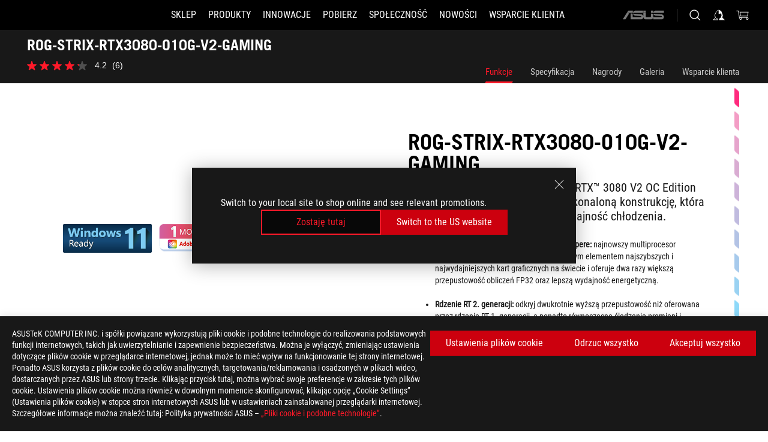

--- FILE ---
content_type: text/html; charset=utf-8
request_url: https://rog.asus.com/pl/graphics-cards/graphics-cards/rog-strix/rog-strix-rtx3080-o10g-v2-gaming-model/
body_size: 50118
content:
<!doctype html>
<html data-n-head-ssr dir="ltr" lang="pl-pl" data-n-head="%7B%22dir%22:%7B%22ssr%22:%22ltr%22%7D,%22lang%22:%7B%22ssr%22:%22pl-pl%22%7D%7D">
  <head >
    <meta data-n-head="ssr" charset="utf-8"><meta data-n-head="ssr" name="viewport" content="width=device-width, initial-scale=1.0"><meta data-n-head="ssr" name="robots" content="index"><meta data-n-head="ssr" data-hid="description" name="description" content="Karta graficzna ROG Strix GeForce RTX™ 3080 V2 OC Edition 10 GB GDDR6X z LHR oferuje udoskonaloną konstrukcję, która gwarantuje najlepszą w branży wydajność chłodzenia."><meta data-n-head="ssr" data-hid="og:title" property="og:title" content="ROG Strix GeForce RTX™ 3080 V2 OC Edition 10GB GDDR6X | Karta graficzna | ROG"><meta data-n-head="ssr" data-hid="og:type" property="og:type" content="website"><meta data-n-head="ssr" data-hid="og:site_name" property="og:site_name" content="@ROG"><meta data-n-head="ssr" data-hid="og:description" property="og:description" content="Karta graficzna ROG Strix GeForce RTX™ 3080 V2 OC Edition 10 GB GDDR6X z LHR oferuje udoskonaloną konstrukcję, która gwarantuje najlepszą w branży wydajność chłodzenia."><meta data-n-head="ssr" data-hid="og:url" property="og:url" content="https://rog.asus.com/pl/graphics-cards/graphics-cards/rog-strix/rog-strix-rtx3080-o10g-v2-gaming-model/"><meta data-n-head="ssr" data-hid="og:image" property="og:image" content="https://dlcdnwebimgs.asus.com/gain/716EF5E6-F7D6-4D9F-A2D0-788B154C2066"><meta data-n-head="ssr" data-hid="twitter:title" property="twitter:title" content="ROG Strix GeForce RTX™ 3080 V2 OC Edition 10GB GDDR6X | Karta graficzna | ROG"><meta data-n-head="ssr" data-hid="twitter:site" property="twitter:site" content="@ROG"><meta data-n-head="ssr" data-hid="twitter:description" property="twitter:description" content="Karta graficzna ROG Strix GeForce RTX™ 3080 V2 OC Edition 10 GB GDDR6X z LHR oferuje udoskonaloną konstrukcję, która gwarantuje najlepszą w branży wydajność chłodzenia."><meta data-n-head="ssr" data-hid="twitter:card" property="twitter:card" content="summary_large_image"><meta data-n-head="ssr" data-hid="twitter:image" property="twitter:image" content="https://dlcdnwebimgs.asus.com/gain/716EF5E6-F7D6-4D9F-A2D0-788B154C2066"><title>ROG Strix GeForce RTX™ 3080 V2 OC Edition 10GB GDDR6X | Karta graficzna | ROG</title><link data-n-head="ssr" rel="icon" type="image/x-icon" href="/rog/nuxtStatic/img/favicon.ico"><link data-n-head="ssr" rel="preconnect" href="https://dlcdnwebimgs.asus.com"><link data-n-head="ssr" rel="preconnect" href="https://dlcdnrog.asus.com"><link data-n-head="ssr" rel="preconnect" href="https://asus-brand-assistant.asus.com"><link data-n-head="ssr" rel="preconnect" href="https://dlcdnimgs.asus.com"><link data-n-head="ssr" rel="stylesheet" href="/rog/nuxtStatic/css/fontHQ.css"><link data-n-head="ssr" rel="stylesheet" href="https://dlcdnimgs.asus.com/vendor/cookie-banner/css/alert-info_rog.css" type="text/css"><link data-n-head="ssr" rel="stylesheet" href="https://dlcdnimgs.asus.com/vendor/location-reminder/css/locationreminder_rog.css" type="text/css"><link data-n-head="ssr" rel="canonical" href="https://rog.asus.com/pl/graphics-cards/graphics-cards/rog-strix/rog-strix-rtx3080-o10g-v2-gaming-model/"><script data-n-head="ssr" type="text/javascript" src="https://dlcdnrog.asus.com/rog/js/jquery-1.12.4.min.js"></script><script data-n-head="ssr" type="text/javascript">window.AsusAPIConfig = {
          system: "rog",
          websitePath: 'pl',
          theme: "rog",
          campaignId: "3f8bcb17-b07f-4992-bcf7-72cdfcf704f9",
          zIndex: 11900,
        }; </script><script data-n-head="ssr" src="" defer></script><script data-n-head="ssr" type="text/javascript">(function (w, d, s, l, i) {
          w[l] = w[l] || [];
          w[l].push({'gtm.start': new Date().getTime(), event: 'gtm.js' });
          var f = d.getElementsByTagName(s)[0],
          j = d.createElement(s),
          dl = l != "dataLayer" ? "&l=" + l : "";
          j.defer = true;
          j.src = "https://www.googletagmanager.com/gtm.js?id=" + i + dl;
          f.parentNode.insertBefore(j, f);
          })(window, document, "script", "dataLayer", "GTM-NJRLM8");
          </script><script data-n-head="nuxt-jsonld" data-hid="nuxt-jsonld-1553097f" type="application/ld+json">[{"@context":"http://schema.org","@type":"Product","name":"ROG-STRIX-RTX3080-O10G-V2-GAMING","image":["https://dlcdnwebimgs.asus.com/gain/716EF5E6-F7D6-4D9F-A2D0-788B154C2066","https://dlcdnwebimgs.asus.com/gain/716EF5E6-F7D6-4D9F-A2D0-788B154C2066"],"description":"Karta graficzna ROG Strix GeForce RTX™ 3080 V2 OC Edition 10 GB GDDR6X z LHR oferuje udoskonaloną konstrukcję, która gwarantuje najlepszą w branży wydajność chłodzenia.","brand":{"@type":"Brand","name":"ROG"},"offers":{"@type":"Offer","priceCurrency":"PLN","price":"","availability":"https://schema.org/InStock"}},{"@context":"http://schema.org","@type":"BreadcrumbList","itemListElement":[{"@type":"ListItem","position":1,"name":"KARTY GRAFICZNE","item":"https://rog.asus.com/pl/graphics-cards-group/"},{"@type":"ListItem","position":2,"name":"ROG STRIX","item":"https://rog.asus.com/pl/graphics-cards/graphics-cards/rog-strix-series/"},{"@type":"ListItem","position":3,"name":"ROG-STRIX-RTX3080-O10G-V2-GAMING","item":"https://rog.asus.com/pl/graphics-cards/graphics-cards/rog-strix/rog-strix-rtx3080-o10g-v2-gaming-model/"}]}]</script><link rel="stylesheet" href="/_nuxt/b63d002031011.css"><link rel="stylesheet" href="/_nuxt/466cf02031011.css"><link rel="stylesheet" href="/_nuxt/6756902031011.css"><link rel="stylesheet" href="/_nuxt/94d3f02031011.css"><link rel="stylesheet" href="/_nuxt/874e302031011.css"><link rel="stylesheet" href="/_nuxt/603fa02031011.css"><link rel="stylesheet" href="/_nuxt/035df02031011.css"><link rel="stylesheet" href="/_nuxt/b57d602031011.css"><link rel="stylesheet" href="/_nuxt/b4f3702031011.css"><link rel="stylesheet" href="/_nuxt/86dbb02031011.css"><link rel="stylesheet" href="/_nuxt/7518302031011.css"><link rel="stylesheet" href="/_nuxt/1f98002031011.css"><link rel="stylesheet" href="/_nuxt/c252b02031011.css">
  </head>
  <body id="rogProduct" data-n-head="%7B%22id%22:%7B%22ssr%22:%22rogProduct%22%7D%7D">
    <div data-server-rendered="true" id="__nuxt"><div class="PageLoading__loadingContainer__LnxUq PageLoading__isLeave__YZea2"><i class="PageLoading__loadingIcon__Rr9iJ"></i></div><div id="__layout"><div id="defaultWrapper" data-dirtype="ltr" class="rogApp pl default__defaultWrapper__ku4fA"><noscript><iframe src="//www.googletagmanager.com/ns.html?id=GTM-NJRLM8" height="0" width="0" style="display:none;visibility:hidden"></iframe></noscript> <div><div dir="ltr" class="newHeader Header__headerWrapper__4ipKk Header__upscrolled__V-ogp Header__noSticky__kZaPC"><div class="Header__headerContainer__-AktX"><header aria-label="rog header" class="robotoFont Header__header__iNAJ6"><a aria-label="ROG - Republic of Gamers" href="/" id="rogLogo" class="Header__rogLogo__LY-pL"><div class="Header__rogLogoIcon__SUCq+"><svg xmlns="http://www.w3.org/2000/svg" viewBox="0 0 200 37" svg-inline role="presentation" focusable="false"><path d="M22.2 29.1c.8.5 1.6 1 2.4 1.4 8.6 3.8 21.3 6.1 23.7 5.3C55 33.6 62.5 19.5 64.8 13c0 0-7 2.8-14.1 6.1-5.9 2.8-12.4 6-12.4 6l16.5-5s-4.4 10.4-10.2 11.6c-5.8 1.2-16-2.9-16-2.9.8-.7 11.6-8.6 36.8-18.9 1.1-.8 1.8-2.1 2-3.4-5.8.6-11.4 2.3-16.7 4.8-10.6 5-28.5 17.8-28.5 17.8zM3.8 24c1.8 2.3 9.2 4.2 10.2 4.4-4.6-3.2-14-12-14-12 1 2.7 2.3 5.2 3.8 7.6z"></path><path d="M25.6 22.9C30.5 19.3 47.9 4.6 64.7.6c0 0-8.8-1.4-21.3 2.5-4.5 1.4-11 7.7-23.1 19.4-1.6.9-7.5-2.5-10.9-4.1 0 0 5.6 8.9 7.6 11.5 3 4.1 8.5 6.5 8.5 6.5-.5-.5-4.3-4.5-5.4-6.8-.7-1.1.1-2.7 5.5-6.7zM127.9 6.8h-3v8.9h-5.6V6.8h-3v10.4h11.6zM152.9 15.6h-7.5V6.8h-3.1v10.4h9.2zM154.2 6.8h3.1v10.4h-3.1zM191.7 8.3h6.9l1.4-1.5h-11.4v10.4h3.1v-5.1h6.7l1.2-1.6h-7.9zM106.6 13.8h8.3V7.6c0-.4-.3-.8-.7-.8h-10.7v10.3h3.1v-3.3zm0-5.5h5c.1 0 .3 0 .3.5v3.5h-5.3v-4zM140.7 10.8h-.9v-3c0-.6-.3-1-.8-1h-9.7v10.4h11.3l.1-6.4zm-3.1 4.8h-5.2v-3.3h5.2v3.3zm0-4.8h-5.2V8.3h4.9c.3 0 .3.4.3.5v2zM100.5 8.3l1.6-1.5H90.5v10.3h11.6l-1.6-1.5h-6.9v-2.8h7.8v-1.7h-7.8V8.3zM162 8.3h7l1.5-1.5h-11.6v10.3H169l1.5-1.5H162zM154 24.5l1.3-1.5h-11.8v5.6h8.5v3.1h-8.9l1.9 1.6h10.2V27h-8.6v-2.5zM100.6 23h-11v10.3h3.1v-4.4h5.5v4.4h3.1v-9.4c.1-.4-.2-.8-.7-.9zm-2.4 4.4h-5.4v-2.9h5.1c.3 0 .3.3.3.5v2.4zM127.2 24.5l1.6-1.5h-11.7v10.3h11.7l-1.6-1.5h-7V29h7.9v-1.7h-7.9v-2.8zM86.4 24.6L88 23H75.8v10.3h11.8v-5.6h-3.1v4.1H79v-7.2zM103 23v10.4h3.2v-6l3 2.1 3.1-2.1v6h3.1V23l-6.2 4.1zM141.8 28.9v-5c0-.5-.3-1-.8-1h-11.2v10.4h3.1v-8.8h5.4c.3 0 .3.3.3.5v2h-5.1l5.6 6.3h3.7l-3.9-4.4h2.9zM88.7 14.1V7.8c0-.5 0-1-.6-1H75.8V14l3.2 3.5V8.3h6c.4 0 .5.1.5.5v3.3h-5.3l8.5 8.9v-3.5L85.5 14h3.2zM186.1 6.8h-10.5v7.5l2.5 2.9h8.7V7.6c0-.4-.3-.8-.7-.8zm-2.4 8.8h-3.3l-1.7-2V8.3h5v7.3z"></path></svg></div></a> <div class="Header__accessibility__Wa+tY"><div class="orb-skip-links"><span>Accessibility links</span> <ul><li><a href="#rogContent" aria-label="Skip to content">Skip to content</a></li> <li><a aria-label="Accessibility Help" href="https://www.asus.com/pl/content/Accessibility-Policy/">Accessibility Help</a></li> <li><a href="#rogMenu" aria-label="Skip to Menu">Skip to Menu</a></li> <li><a href="#rogFooter" aria-label="ASUS Footer">ASUS Footer</a></li></ul></div></div> <nav class="Header__headerNav__9MLbL"><div aria-label="Menu" role="button" tabindex="0" class="Header__headerBurger__sqASp"><span class="Header__rogBurger__di8FM"><svg width="24" height="24" viewBox="0 0 24 24" fill="none" xmlns="http://www.w3.org/2000/svg" svg-inline alt="close" role="presentation" focusable="false"><path fill-rule="evenodd" clip-rule="evenodd" d="M20 6H4v1h16V6zm0 5.5H4v1h16v-1zM4 17h16v1H4v-1z" fill="#fff"></path></svg></span></div> <div class="mobileMenu Header__headerMenu__lncT7"><!----> <ul aria-hidden="true" class="Header__userListMobile__Xz0G0"><li class="Header__userMobileListTitle__HY03J"><svg xmlns="http://www.w3.org/2000/svg" data-name="圖層 1" viewBox="0 0 32 32" role="button" aria-label="go back" svg-inline alt="left" focusable="false"><path d="M8.93 13.77L22.94 0v6.7l-9.18 8.94 9.18 9.66V32L8.93 17.51l-1.87-1.87 1.87-1.87z"></path></svg> <p>UŻYTKOWNIK</p></li> <!----> <li><ul role="list" class="Header__accountLinkSection__-4tgi"><li role="none" style="display:;"><a aria-label="Moje nagrody ROG Elite" href="https://rog.asus.com/elite/">
                    Moje nagrody ROG Elite
                  </a> <!----></li><li role="none" style="display:;"><a aria-label="Moje konto" href="https://account.asus.com/overview.aspx?login_background=general_black">
                    Moje konto
                  </a> <!----></li><li role="none" style="display:;"><a aria-label="Sprawdź Moje zamówienia" href="https://estore.asus.com/pl/rog/sales/guest/form/">
                    Sprawdź Moje zamówienia
                  </a> <!----></li><li role="none" style="display:;"><a aria-label="Moja lista życzeń" href="https://estore.asus.com/pl/rog/wishlist/">
                    Moja lista życzeń
                  </a> <!----></li><li role="none" style="display:;"><a aria-label="FAQ dot. zakupów" href="https://estore.asus.com/pl/rog/shopping-faqs/">
                    FAQ dot. zakupów
                  </a> <!----></li> <!----></ul></li></ul> <ol role="list" class="headerMenuList Header__headerMenuList__jpBKd"><li role="listitem" class="headerItem Header__menuList__61wq5"><a id="rogMenu" aria-label="SKLEP" href="https://www.asus.com/pl/store" target="_blank" rel="noopener noreferrer" class="Header__noArrow__bv8YA"><span class="menuItem">SKLEP</span></a> <!----></li><li role="listitem" class="headerItem Header__menuList__61wq5"><div tabindex="0" aria-haspopup="true" id="rogMenu1" class="Header__menuItem__yvKxM"><span class="menuItem">Produkty</span> <div class="Header__isMobileArrow__8hwJn"><svg width="16" height="16" viewBox="0 0 16 16" fill="none" xmlns="http://www.w3.org/2000/svg" svg-inline role="none" alt="right" focusable="false"><path d="M12.733 8l-6.666 6.667H3.333L10 8 3.333 1.333h2.734L12.733 8z" fill="#181818"></path></svg></div></div> <!----></li><li role="listitem" class="headerItem Header__menuList__61wq5"><div tabindex="0" aria-haspopup="true" id="rogMenu2" class="Header__menuItem__yvKxM"><span class="menuItem">Innowacje</span> <div class="Header__isMobileArrow__8hwJn"><svg width="16" height="16" viewBox="0 0 16 16" fill="none" xmlns="http://www.w3.org/2000/svg" svg-inline role="none" alt="right" focusable="false"><path d="M12.733 8l-6.666 6.667H3.333L10 8 3.333 1.333h2.734L12.733 8z" fill="#181818"></path></svg></div></div> <!----></li><li role="listitem" class="headerItem Header__menuList__61wq5"><div tabindex="0" aria-haspopup="true" id="rogMenu3" class="Header__menuItem__yvKxM"><span class="menuItem">Pobierz</span> <div class="Header__isMobileArrow__8hwJn"><svg width="16" height="16" viewBox="0 0 16 16" fill="none" xmlns="http://www.w3.org/2000/svg" svg-inline role="none" alt="right" focusable="false"><path d="M12.733 8l-6.666 6.667H3.333L10 8 3.333 1.333h2.734L12.733 8z" fill="#181818"></path></svg></div></div> <!----></li><li role="listitem" class="headerItem Header__menuList__61wq5"><div tabindex="0" aria-haspopup="true" id="rogMenu4" class="Header__menuItem__yvKxM"><span class="menuItem">Społeczność</span> <div class="Header__isMobileArrow__8hwJn"><svg width="16" height="16" viewBox="0 0 16 16" fill="none" xmlns="http://www.w3.org/2000/svg" svg-inline role="none" alt="right" focusable="false"><path d="M12.733 8l-6.666 6.667H3.333L10 8 3.333 1.333h2.734L12.733 8z" fill="#181818"></path></svg></div></div> <!----></li><li role="listitem" class="headerItem Header__menuList__61wq5"><div tabindex="0" aria-haspopup="true" id="rogMenu5" class="Header__menuItem__yvKxM"><span class="menuItem">Nowości</span> <div class="Header__isMobileArrow__8hwJn"><svg width="16" height="16" viewBox="0 0 16 16" fill="none" xmlns="http://www.w3.org/2000/svg" svg-inline role="none" alt="right" focusable="false"><path d="M12.733 8l-6.666 6.667H3.333L10 8 3.333 1.333h2.734L12.733 8z" fill="#181818"></path></svg></div></div> <!----></li><li role="listitem" class="headerItem Header__menuList__61wq5"><a id="rogMenu6" aria-label="Wsparcie klienta" href="https://rog.asus.com/pl/support" target="_blank" rel="noopener noreferrer" class="Header__noArrow__bv8YA"><span class="menuItem">Wsparcie klienta</span></a> <!----></li> <li role="listitem"><a aria-label="ASUS" href="https://www.asus.com/pl/" class="Header__mobileAsusLogo__UzZfj"><svg xmlns="http://www.w3.org/2000/svg" width="71.418" height="15.556" viewBox="0 0 71.418 15.556" svg-inline alt="asus" role="presentation" focusable="false"><g data-name="组件 69 – 1"><path fill="#797979" stroke="rgba(0,0,0,0)" stroke-miterlimit="10" d="M52.803 15.056l.009-3.84h13.593a1.609 1.609 0 00.649-.183.818.818 0 00.256-.578c0-.737-.613-.769-.921-.785l-9.882-.815A4.615 4.615 0 0154.3 7.812a3.758 3.758 0 01-1.271-2.052s12.766.746 14.184.877a4.359 4.359 0 013.618 3.351 6.077 6.077 0 01-.022 1.57 4.233 4.233 0 01-4.008 3.5zm-12.767-.017l-.354-.025a4.216 4.216 0 01-3.621-3.534v-.609a5.825 5.825 0 01-.077.656 4.261 4.261 0 01-3.52 3.5h-18.3v-9.8l3.8.276v5.738h13.688a.768.768 0 00.807-.74c.007-.738-.562-.814-.864-.828 0 0-9.444-.774-9.782-.806a4.988 4.988 0 01-2.284-1.074 3.976 3.976 0 01-1.2-2.258s12.694 1 14.119 1.129c2.392.221 3.494 2.753 3.59 3.327 0 0 .008.059.015.164V4.642l3.881.278v5.078a1.23 1.23 0 001.119 1.273h6.6a1.264 1.264 0 001.267-1.285v-4.46l3.843.227v5.358c0 3.627-3.817 3.931-3.817 3.931zM.918 15.021L7.651 4.597l4.341.458-6.472 9.966zM52.803 4.363v-.311a5.491 5.491 0 01.973-2A4.27 4.27 0 0156.918.5h14v3.866zm-3.937 0V.519h3.909v3.844zm-12.844 0V.519h3.912v3.844zm-28.216 0s1.589-2.59 1.983-3.1a1.682 1.682 0 011.4-.738h6.946v3.527a5.5 5.5 0 01.977-2A4.252 4.252 0 0122.253.496h13.086v3.863z" data-name="联合 1"></path></g></svg></a></li></ol> <!----></div></nav> <div class="Header__iconBlock__WQh2q"><div class="Header__asusLogo__I7sul"><a aria-label="ASUS" href="https://www.asus.com/pl/"><svg xmlns="http://www.w3.org/2000/svg" width="71.418" height="15.556" viewBox="0 0 71.418 15.556" svg-inline alt="asus" role="none" focusable="false"><g data-name="组件 69 – 1"><path fill="#797979" stroke="rgba(0,0,0,0)" stroke-miterlimit="10" d="M52.803 15.056l.009-3.84h13.593a1.609 1.609 0 00.649-.183.818.818 0 00.256-.578c0-.737-.613-.769-.921-.785l-9.882-.815A4.615 4.615 0 0154.3 7.812a3.758 3.758 0 01-1.271-2.052s12.766.746 14.184.877a4.359 4.359 0 013.618 3.351 6.077 6.077 0 01-.022 1.57 4.233 4.233 0 01-4.008 3.5zm-12.767-.017l-.354-.025a4.216 4.216 0 01-3.621-3.534v-.609a5.825 5.825 0 01-.077.656 4.261 4.261 0 01-3.52 3.5h-18.3v-9.8l3.8.276v5.738h13.688a.768.768 0 00.807-.74c.007-.738-.562-.814-.864-.828 0 0-9.444-.774-9.782-.806a4.988 4.988 0 01-2.284-1.074 3.976 3.976 0 01-1.2-2.258s12.694 1 14.119 1.129c2.392.221 3.494 2.753 3.59 3.327 0 0 .008.059.015.164V4.642l3.881.278v5.078a1.23 1.23 0 001.119 1.273h6.6a1.264 1.264 0 001.267-1.285v-4.46l3.843.227v5.358c0 3.627-3.817 3.931-3.817 3.931zM.918 15.021L7.651 4.597l4.341.458-6.472 9.966zM52.803 4.363v-.311a5.491 5.491 0 01.973-2A4.27 4.27 0 0156.918.5h14v3.866zm-3.937 0V.519h3.909v3.844zm-12.844 0V.519h3.912v3.844zm-28.216 0s1.589-2.59 1.983-3.1a1.682 1.682 0 011.4-.738h6.946v3.527a5.5 5.5 0 01.977-2A4.252 4.252 0 0122.253.496h13.086v3.863z" data-name="联合 1"></path></g></svg> <span class="sr-only">ASUS home logo</span></a></div> <button id="searchButton" tabindex="0" aria-haspopup="true" aria-label="Search, type and press enter to search" class="searchButton Header__searchButton__NyfWa" style="display:;"><svg width="24" height="24" viewBox="0 0 24 24" fill="none" xmlns="http://www.w3.org/2000/svg" role="none" svg-inline alt="search" focusable="false"><g clip-path="url(#clip0_928_570)"><path fill-rule="evenodd" clip-rule="evenodd" d="M16.045 16.645a7.5 7.5 0 11.707-.707l4.254 4.254-.707.707-4.254-4.254zm-.342-1.049A6.5 6.5 0 106.51 6.404a6.5 6.5 0 009.193 9.192z" fill="#fff"></path></g><defs><clipPath id="clip0_928_570"><path fill="#fff" d="M0 0h24v24H0z"></path></clipPath></defs></svg></button> <!----> <div class="headerPersonalBlock__personalWrapper__N2xAS"><button id="personMenuButton" aria-haspopup="true" aria-controls="personMenu" type="button" aria-label="Account Manager byundefined" tabindex="0" class="userButton headerPersonalBlock__accountButton__y2X2l headerPersonalBlock__isLogin__zviqO"><svg width="24" height="24" viewBox="0 0 24 24" fill="none" xmlns="http://www.w3.org/2000/svg" svg-inline alt="user" role="presentation" focusable="false" class="svg-icon"><path d="M12.613 18.28v2.1H22l-4.009-4.009.7-3.982v-.1c-.484-1.44-2.1-6.195-2.783-6.846a18.386 18.386 0 00-3.701-1.874L12 3.5l-.17.069A18.393 18.393 0 008.13 5.443c-.69.651-2.89 5.848-3.32 6.88l-.063.139 1.235 3.939L2 20.383h8.886V18.53l-2.873-1.718-.442.739 2.448 1.452v.507H4.094l2.795-3.123-1.215-4.121a50.59 50.59 0 012.97-6.447 15.671 15.671 0 013.107-1.614V10.304l3.332-.868c.633.85 1.17 1.766 1.6 2.733l-1.587 4.425-2.483 1.686z" fill="#F7F7F7"></path></svg> <img aria-hidden="" src="" alt="user" style="display:none;"></button> <!----></div> <div class="MiniCart__bagWrapper__gKdgC"><button aria-label="0 items in shopping cart" tabindex="0" aria-haspopup="true" class="bagButton MiniCart__bagButton__21a47"><svg width="24" height="24" viewBox="0 0 24 24" fill="none" xmlns="http://www.w3.org/2000/svg" svg-inline alt="bag" role="presentation" focusable="false" class="svg-icon"><path fill-rule="evenodd" clip-rule="evenodd" d="M4.22 5.79l1.57 11.06h.806A2.078 2.078 0 008.38 20a2.078 2.078 0 001.783-3.153l7.428-.006A2.078 2.078 0 0019.37 20c1.149 0 2.079-.93 2.079-2.08 0-1.113-.871-2.02-1.97-2.077v-.003h-.124l-10.787.008a2.114 2.114 0 00-.381 0l-1.528.002L5.09 4.79H1.5v1h2.72zm14.07 12.13c0-.597.485-1.075 1.071-1.08h.017a1.075 1.075 0 011.072 1.08c0 .6-.48 1.08-1.08 1.08-.6 0-1.08-.48-1.08-1.08zM8.247 16.848h.266c.536.065.947.517.947 1.072 0 .6-.48 1.08-1.08 1.08-.6 0-1.08-.48-1.08-1.08 0-.554.418-1.006.947-1.072zM19.56 13.24l.77-5.37H7.89l.77 5.37h10.9zM6.74 6.87h14.73l-1.05 7.37H7.79L6.74 6.87z" fill="#F2F2F2"></path></svg> <!----></button> <div class="bagDropdownMenu MiniCart__bagDropdownMenu__nOEHD MiniCart__desktopBagDropdownMenu__EsRdY" style="left:auto;right:-20px;"><button aria-label="close button" tabindex="0" type="button" class="MiniCart__closeButton__U43ii"><svg width="24" height="24" viewBox="0 0 24 24" fill="none" xmlns="http://www.w3.org/2000/svg" svg-inline alt="close" role="presentation" focusable="false"><path fill-rule="evenodd" clip-rule="evenodd" d="M4.647 5.353l.707-.707L12 11.293l6.646-6.647.708.707L12.708 12l6.647 6.647-.708.707-6.646-6.647-6.647 6.647-.707-.707L11.293 12 4.647 5.353z" fill="#181818"></path></svg></button> <div class="MiniCart__emptyText__luCEA"><p class="MiniCart__title__+qNaA">Nie masz żadnych produktów w koszyku.</p> <!----></div></div> <div class="bagDropdownMenu MiniCart__bagDropdownMenu__nOEHD MiniCart__mobileBagDropdownMenu__DVJE2" style="left:auto;right:-20px;"><button aria-label="close button" tabindex="0" type="button" class="MiniCart__closeButton__U43ii"><svg xmlns="http://www.w3.org/2000/svg" data-name="圖層 1" viewBox="0 0 32 32" svg-inline alt="close" role="presentation" focusable="false"><path d="M28 5.41L26.59 4 16 14.59 5.41 4 4 5.41 14.59 16 4 26.59 5.41 28 16 17.41 26.59 28 28 26.59 17.41 16 28 5.41z"></path></svg></button> <div class="MiniCart__emptyText__luCEA"><p class="MiniCart__title__+qNaA">Nie masz żadnych produktów w koszyku.</p> <p><a href="">  </a></p></div></div></div></div></header> <!----></div></div></div> <main class="layout"><div class="productOverview"><div role="main" class="product-content Product__productContent__HKTN1"><div id="productTabBarContainer" class="productTabBarContainer ProductTabBar__productTabBarContainer__O9P3C ProductTabBar__noPrice__wQ7fE"><div class="ProductTabBar__productTabBarWrapper__NkfAp"><div class="ProductTabBar__productInfo__kijFw"><a href="https://rog.asus.com/pl/graphics-cards/graphics-cards/rog-strix/rog-strix-rtx3080-o10g-v2-gaming-model/" class="ProductTabBar__productName__2TSo7"><h1>ROG-STRIX-RTX3080-O10G-V2-GAMING</h1> <!----></a> <div class="ProductTabBar__productRatingContent__nNUYh" style="display:none;"><div style="display:none;"><div id="ratingText" data-bv-show="inline_rating" data-bv-set="false" data-bv-product-id="ROG_M1_16978_P"></div></div></div> <!----> <div class="ProductTabBar__productTabLowPriceTextDesktop__iJxVk ProductTabBar__mobile__JCkq0" style="display:none;"><p>Najniższa cena z 30 dni przed promocją (w tym podatek VAT):</p> <p class="ProductTabBar__lowHistoryPrice__t-JUg">
              
            </p></div> <!----></div> <div class="ProductTabBar__productTabBarList__7JGkm"><div class="ProductTabBar__productTabWrapper__wiiO+"><!----> <!----> <!----> <div class="ProductTabBar__productTabLowPriceTextDesktop__iJxVk ProductTabBar__desktop__0i140" style="display:none;"><p>Najniższa cena z 30 dni przed promocją (w tym podatek VAT):</p> 
            <p class="ProductTabBar__lowHistoryPrice__t-JUg">
              
            </p></div> <div class="ProductTabBar__productTabDesktop__Al-sY"><div class="ProductTabBar__productTabBarBottom__AnMuB"><ul role="list" class="tabList"><li class="tabItem ProductTabBar__active__N4qFo"><a href="/pl/graphics-cards/graphics-cards/rog-strix/rog-strix-rtx3080-o10g-v2-gaming-model/" id="rogContent">Funkcje</a></li><li class="tabItem"><a href="/pl/graphics-cards/graphics-cards/rog-strix/rog-strix-rtx3080-o10g-v2-gaming-model/spec/" id="tabItemLink_1">Specyfikacja</a></li><li class="tabItem"><a href="/pl/graphics-cards/graphics-cards/rog-strix/rog-strix-rtx3080-o10g-v2-gaming-model/award/" id="tabItemLink_2">Nagrody</a></li><li class="tabItem"><a href="/pl/graphics-cards/graphics-cards/rog-strix/rog-strix-rtx3080-o10g-v2-gaming-model/gallery/" id="tabItemLink_3">Galeria</a></li><li class="tabItem"><a href="/pl/graphics-cards/graphics-cards/rog-strix/rog-strix-rtx3080-o10g-v2-gaming-model/helpdesk/" id="tabItemLink_4">Wsparcie klienta</a></li> <!----></ul></div></div></div></div></div> <div class="ProductTabBar__productFullMenuMobile__S2P4+"><button tabindex="0" aria-label="show mobile tab list" class="ProductTabBar__mobileFullMenuButton__YjpKG"><span>
          Menu
        </span> <svg width="12" height="12" viewBox="0 0 12 12" fill="none" xmlns="http://www.w3.org/2000/svg" svg-inline focusable="false" aria-hidden="true" alt="triangle down" role="presentation"><path d="M1 4l5 6 5-6H1z" fill="#fff"></path></svg></button></div> <div aria-hidden="true" class="ProductTabBar__mobileTabList__OFkOO" style="height:0px;"><ul><li tabindex="-1" class="tabItem firstTabItem ProductTabBar__active__N4qFo"><!----> <div class="ProductTabBar__firstTabItemMobile__eKv82 ProductTabBar__active__N4qFo"><span>
                  Funkcje
                </span></div> <ul class="ProductTabBar__subTabListMobile__mrIWV" style="height:0px;"><li tabindex="-1" class="tabItem firstTabItem ProductTabBar__firstTabItem__FE3gO ProductTabBar__active__N4qFo"><span>
                    Funkcje
                  </span></li> </ul></li> <li tabindex="-1" class="tabItem ProductTabBar__mobileTabItem__KF1TS"><span>
                Specyfikacja
              </span></li><li tabindex="-1" class="tabItem ProductTabBar__mobileTabItem__KF1TS"><span>
                Nagrody
              </span></li><li tabindex="-1" class="tabItem ProductTabBar__mobileTabItem__KF1TS"><span>
                Galeria
              </span></li><li tabindex="-1" class="tabItem ProductTabBar__mobileTabItem__KF1TS"><span>
                Wsparcie klienta
              </span></li></ul></div></div> <div dir="auto" class="overviewSimpleContent OverViewBanner__overViewBannerContent__j9pz4"><div class="OverViewBanner__overViewBannerContentWrapper__qwgmx"><div class="OverViewBanner__ProductImageWrapper__NH+fr OverViewBanner__haveLogo__r5xif"><div class="OverViewBanner__ProductBadge__Jr29i"><div><div class="OverViewBanner__ProductBadgeLink__uC8D1"><img srcset="https://dlcdnwebimgs.asus.com/gain/D09A9E5D-5D4F-4A6E-B48C-88D4472D830C 1x, https://dlcdnwebimgs.asus.com/gain/22558BB7-7FA9-4198-826E-EE403243849F 2x" alt="Windows 11 reader" loading="lazy" class="OverViewBanner__ProductBadgeImage__Dj0Ra"></div></div><div><a href="https://www.asus.com/content/asus-offers-adobe-creative-cloud/" target="_self" rel="" class="OverViewBanner__ProductBadgeLink__uC8D1"><img srcset="https://dlcdnwebimgs.asus.com/gain/A0251C54-D309-45E1-B58B-EF1EDE189C80 1x, https://dlcdnwebimgs.asus.com/gain/E9C81C4F-6076-40DC-9F5E-BCDE738F95A1 2x" alt="Adobe 1 month free bundle" loading="lazy" class="OverViewBanner__ProductBadgeImage__Dj0Ra"></a></div></div> <div class="OverViewBanner__ProductImage__gQdPj"><img src="https://dlcdnwebimgs.asus.com/gain/716EF5E6-F7D6-4D9F-A2D0-788B154C2066/w717/h525/fwebp" loading="eager" alt></div></div> <div class="OverViewBanner__overBannerText__9s1Cs"><p class="OverViewBanner__overBannerTextTitle__Kd9SB">ROG-STRIX-RTX3080-O10G-V2-GAMING</p> <h2 class="OverViewBanner__overBannerTextSub__8v7iu">Karta graficzna ROG Strix GeForce RTX™ 3080 V2 OC Edition 10 GB GDDR6X z LHR oferuje udoskonaloną konstrukcję, która gwarantuje najlepszą w branży wydajność chłodzenia.</h2> <div class="OverViewBanner__overBannerTextSubDescription__Akro1"><div><ul>
     <li><strong>Multiprocesory strumieniujące NVIDIA Ampere:</strong> najnowszy multiprocesor strumieniujący Ampere jest fundamentowym elementem najszybszych i najwydajniejszych kart graficznych na świecie i oferuje dwa razy większą przepustowość obliczeń FP32 oraz lepszą wydajność energetyczną.</li>
     <li><strong>Rdzenie RT 2. generacji:</strong> odkryj dwukrotnie wyższą przepustowość niż oferowana przez rdzenie RT 1. generacji, a ponadto r&#243;wnoczesne śledzenie promieni i cieniowanie, aby cieszyć się mocą ray tracingu na całkiem nowym poziomie.</li>
     <li><strong>Rdzenie Tensor 3. generacji:</strong> zapewnij sobie nawet dwa razy wyższą przepustowość dzięki zastosowaniu smukłej struktury i zaawansowanych algorytm&#243;w SI, takich jak DLSS. Teraz rdzenie te oferują obsługę maksymalnej rozdzielczości 8K i gwarantują ogromne przyspieszenie wydajności rozgrywki wraz z całkiem nowymi możliwościami sztucznej inteligencji.</li>
 <li>Ta karta graficzna GeForce RTX 3080 z LHR (lite hash rate) zapewnia wartość hash rate ETH na poziomie 43 MH/s (wartość szacowana).</li>
<li>Wersja OC: Taktowanie w trybie Boost 1935 MHz (tryb OC)/1905 MHz (tryb Gaming)</li>
     <li>Konstrukcja wentylator&#243;w <strong>Axial-tech</strong> została dostosowana z zastosowaniem większej liczby łopatek oraz odwrotnego kierunku obrot&#243;w środkowego wentylatora.</li>
     <li>Zastosowanie konstrukcji zajmującej 2,9 gniazda pozwoliło powiększyć powierzchnię chłodzącą w por&#243;wnaniu do układ&#243;w poprzedniej generacji dla zapewnienia chłodzenia o niespotykanej dotąd efektywności.</li>
     <li><strong>Technologia Super Alloy Power II</strong> zapewnia dławiki klasy premium wykonane ze stopu metalu, kondensatory ze stałym elektrolitem polimerowym, a także zestaw silnoprądowych faz zasilania</li>
     <li><strong>GPU Tweak II</strong> umożliwia intuicyjne dostrajanie wydajności, kontrolę wartości termicznych oraz funkcje monitorowania systemu.</li>
</ul></div></div></div></div></div> <div class="overviewAwardsContent"><div class="ProductOverviewAwards__productOverviewAwards__CtD9H"><!----> <div class="overviewVideos ProductOverviewAwardsVideoContent__productAwardContainer__Np6oK"><h2 class="videoTitle">Recenzje wideo</h2> <div class="ProductOverviewAwardsVideoContent__productAwardPage__Aik+I"><button type="button" aria-label="Previous slide" class="ProductOverviewAwardsVideoContent__leftButton__WX2IM" style="display:;"><svg xmlns="http://www.w3.org/2000/svg" width="72" height="72" viewBox="0 0 72 72" svg-inline alt="slide prev" role="presentation" focusable="false"><defs><clipPath id="a"><path data-name="矩形 11055" transform="translate(-11812 4633)" d="M0 0h72v72H0z" fill="none"></path></clipPath></defs><g data-name="icon-arrow-big" transform="translate(11812 -4633)" clip-path="url(#a)"><path data-name="联合 614" d="M-11787 4697l18-28h4l-18 28zm18-28l-18-28h4l18 28z" fill="#fff"></path></g></svg></button> <button type="button" aria-label="Next Slide" class="ProductOverviewAwardsVideoContent__rightButton__l5S04" style="display:none;"><svg xmlns="http://www.w3.org/2000/svg" width="72" height="72" viewBox="0 0 72 72" svg-inline alt="slide next" role="presentation" focusable="false"><defs><clipPath id="a"><path data-name="矩形 11055" transform="translate(-11812 4633)" d="M0 0h72v72H0z" fill="none"></path></clipPath></defs><g data-name="icon-arrow-big" transform="translate(11812 -4633)" clip-path="url(#a)"><path data-name="联合 614" d="M-11787 4697l18-28h4l-18 28zm18-28l-18-28h4l18 28z" fill="#fff"></path></g></svg></button> <div class="ProductOverviewAwardsVideoContent__productAwardWrapper__OteNX ProductOverviewAwardsVideoContent__videoAwardWrapper__SPAFj"><div class="ProductOverviewAwardsVideoContent__awardVideoContainer__pau8D" style="width:100%;transform:translate3d(0px, 0, 0);"><div aria-label="Play undefined Video of undefined" role="group" aria-roledescription="slide" class="AwardVideo__actionVideoContent__EhXqJ AwardVideo__overviewVideo__17AQA ProductOverviewAwardsVideoContent__videoReviewItem__F2Fjj"><button type="link" tabindex="0" class="VideoButton__videoButton__XVz9e VideoButton__overviewVideoButton__d9DBl AwardVideo__videoBtn__IPOqS"><span class="sr-only">play</span> <svg xmlns="http://www.w3.org/2000/svg" data-name="圖層 1" viewBox="0 0 32 32" svg-inline role="presentation" focusable="false"><path d="M2.24 12a14.32 14.32 0 0127.52 0h1.74a16 16 0 00-31 0zm27.52 8a14.32 14.32 0 01-27.52 0H.5a16 16 0 0031 0z"></path></svg></button> <!----> <!----> <div class="ProductAwardVideoContent__actionsItemContent__U1plq"><p class="ProductAwardVideoContent__actionTitle__zPI47">
    Video review from the channel Uldons TV</p></div></div><div aria-label="Play undefined Video of undefined" role="group" aria-roledescription="slide" class="AwardVideo__actionVideoContent__EhXqJ AwardVideo__overviewVideo__17AQA ProductOverviewAwardsVideoContent__videoReviewItem__F2Fjj"><button type="link" tabindex="0" class="VideoButton__videoButton__XVz9e VideoButton__overviewVideoButton__d9DBl AwardVideo__videoBtn__IPOqS"><span class="sr-only">play</span> <svg xmlns="http://www.w3.org/2000/svg" data-name="圖層 1" viewBox="0 0 32 32" svg-inline role="presentation" focusable="false"><path d="M2.24 12a14.32 14.32 0 0127.52 0h1.74a16 16 0 00-31 0zm27.52 8a14.32 14.32 0 01-27.52 0H.5a16 16 0 0031 0z"></path></svg></button> <!----> <!----> <div class="ProductAwardVideoContent__actionsItemContent__U1plq"><p class="ProductAwardVideoContent__actionTitle__zPI47">
    Hayley Woo's 5-Room DBSS Home Tour | Condo-Like HDB</p></div></div><div aria-label="Play undefined Video of undefined" role="group" aria-roledescription="slide" class="AwardVideo__actionVideoContent__EhXqJ AwardVideo__overviewVideo__17AQA ProductOverviewAwardsVideoContent__videoReviewItem__F2Fjj"><button type="link" tabindex="0" class="VideoButton__videoButton__XVz9e VideoButton__overviewVideoButton__d9DBl AwardVideo__videoBtn__IPOqS"><span class="sr-only">play</span> <svg xmlns="http://www.w3.org/2000/svg" data-name="圖層 1" viewBox="0 0 32 32" svg-inline role="presentation" focusable="false"><path d="M2.24 12a14.32 14.32 0 0127.52 0h1.74a16 16 0 00-31 0zm27.52 8a14.32 14.32 0 01-27.52 0H.5a16 16 0 0031 0z"></path></svg></button> <!----> <!----> <div class="ProductAwardVideoContent__actionsItemContent__U1plq"><p class="ProductAwardVideoContent__actionTitle__zPI47">
    I build a 5000€ Gaming PC !</p></div></div></div></div></div></div> <div class="ProductOverviewAwardsContent__productAwardContainer__JF3vK ProductOverviewAwardsContent__black__p4RLG"><h2 class="awardTitle">Recenzje w mediach</h2> <div class="ProductOverviewAwardsContent__productAwardPage__VsRsr ProductOverviewAwardsContent__productAwardBorderLine__XDl58"><button type="button" aria-label="Previous slide" class="ProductOverviewAwardsContent__leftButton__Be29v" style="display:none;"><svg xmlns="http://www.w3.org/2000/svg" width="72" height="72" viewBox="0 0 72 72" svg-inline alt="slide prev" role="presentation" focusable="false"><defs><clipPath id="a"><path data-name="矩形 11055" transform="translate(-11812 4633)" d="M0 0h72v72H0z" fill="none"></path></clipPath></defs><g data-name="icon-arrow-big" transform="translate(11812 -4633)" clip-path="url(#a)"><path data-name="联合 614" d="M-11787 4697l18-28h4l-18 28zm18-28l-18-28h4l18 28z" fill="#fff"></path></g></svg></button> <button type="button" aria-label="Next Slide" class="ProductOverviewAwardsContent__rightButton__NDVSj" style="display:none;"><svg xmlns="http://www.w3.org/2000/svg" width="72" height="72" viewBox="0 0 72 72" svg-inline alt="slide next" role="presentation" focusable="false"><defs><clipPath id="a"><path data-name="矩形 11055" transform="translate(-11812 4633)" d="M0 0h72v72H0z" fill="none"></path></clipPath></defs><g data-name="icon-arrow-big" transform="translate(11812 -4633)" clip-path="url(#a)"><path data-name="联合 614" d="M-11787 4697l18-28h4l-18 28zm18-28l-18-28h4l18 28z" fill="#fff"></path></g></svg></button> <div class="ProductOverviewAwardsContent__productAwardWrapper__uKQ3+ ProductOverviewAwardsContent__productMediaContainer__ijROd"><div class="ProductOverviewAwardsContent__rewardContainer__DcEna ProductOverviewAwardsContent__productAwardItemLessThanThree__ppiZq ProductOverviewAwardsContent__productAwardItemOnlyOne__T6p46" style="width:1000%;transform:translate3d(0px, 0, 0);"><div class="ProductOverviewMediaItem__mediaItem__AT0ID ProductOverviewMediaItem__lessItem__6Kwdn ProductOverviewMediaItem__oneItem__z5Y3K"><a href="" tabindex="0" target="_blank" rel="noopener noreferrer"><div role="presentation" class="ProductOverviewMediaItem__mediaImageBox__c69pk"><img src="https://www.asus.com/media/images/award_logo/1283/202010221602487700444.png" alt loading="lazy"> <p class="ProductOverviewMediaItem__mediaItemName__i01Sh" style="width:0;height:0;">
        DOS/V POWER REPORT
      </p> <p style="width:0;height:0;"> </p></div> <!----> <p class="ProductOverviewMediaItem__mediaItemName__i01Sh">
      DOS/V POWER REPORT
    </p> <p> </p></a></div></div></div></div></div></div></div> <div><div dir="auto" class="overContent" style="background:#000000;color:#202020;overflow:hidden !important;"><link rel="stylesheet" type="text/css" href="/dist/overview/css/overview.css">
<style>
    .overviewContent > .overview_Special {
    width: auto;

}
        .overviewContent {
    padding-bottom: 0px;
}
</style>
<div class="inner overview-wrapper" style="width:100%; overflow: hidden;">
<section class="overviewContent black_box ">
<div class="product_overview overview_BlackVersion overview_Special">
<div id="special-sectionOverview"  class="special-Overview">
          <div id="hd" style="position: absolute; width:100%; left:0; overflow:hidden; z-index:0;">
            <link rel="stylesheet" href="https://dlcdnimgs.asus.com/websites/global/products/zrhjrntq3glfuxyd/lib/owl-carousel/owl.carousel.css">
            <link rel="stylesheet" href="https://dlcdnimgs.asus.com/websites/global/products/zrhjrntq3glfuxyd/css/hd-style.css">
            <nav class="hd-nav right">
              <ul>
                <li>
                  <a href="#kv"
                     title="Overview"
                     onclick="dataLayer.push({
                    'event': 'data_layer_event',
                    'event_category_DL':'buttons',
                    'event_action_DL':'clicked',
                    'event_label_DL':'Navigation/Overview',
                    'event_value_DL':'0'
                    });"><span></span></a>
                  <div class="hd-tooltip right">Ogólnie</div>
                </li>
                <li>
                  <a href="#axial-tech"
                     title="Fans"
                     onclick="dataLayer.push({
                    'event': 'data_layer_event',
                    'event_category_DL':'buttons',
                    'event_action_DL':'clicked',
                    'event_label_DL':'Navigation/Fans-1',
                    'event_value_DL':'0'
                    });"><span></span></a>
                  <div class="hd-tooltip right">Wentylatory</div>
                </li>
                <li>
                  <a href="#new-directions"
                     title="Fans"
                     onclick="dataLayer.push({
                    'event': 'data_layer_event',
                    'event_category_DL':'buttons',
                    'event_action_DL':'clicked',
                    'event_label_DL':'Navigation/Fans-2',
                    'event_value_DL':'0'
                    });"><span></span></a>
                  <div class="hd-tooltip right">Wentylatory</div>
                </li>
                <li>
                  <a href="#maxcontact"
                     title="Heatsink"
                     onclick="dataLayer.push({
                    'event': 'data_layer_event',
                    'event_category_DL':'buttons',
                    'event_action_DL':'clicked',
                    'event_label_DL':'Navigation/Heatsink-1',
                    'event_value_DL':'0'
                    });"><span></span></a>
                  <div class="hd-tooltip right"><span class="hd-tooltip right">Radiator</span></div>
                </li>
                <li>
                  <a href="#slot-design"
                     title="Heatsink"
                     onclick="dataLayer.push({
                    'event': 'data_layer_event',
                    'event_category_DL':'buttons',
                    'event_action_DL':'clicked',
                    'event_label_DL':'Navigation/Heatsink-2',
                    'event_value_DL':'0'
                    });"><span></span></a>
                  <div class="hd-tooltip right"><span class="hd-tooltip right">Radiator</span></div>
                </li>
                <li>
                  <a href="#pcb"
                     title="PCB"
                     onclick="dataLayer.push({
                    'event': 'data_layer_event',
                    'event_category_DL':'buttons',
                    'event_action_DL':'clicked',
                    'event_label_DL':'Navigation/PCB',
                    'event_value_DL':'0'
                    });"><span></span></a>
                  <div class="hd-tooltip right"><span class="reveal">Płytka drukowana</span></div>
                </li>
                <li>
                  <a href="#shroud"
                     title="Design"
                     onclick="dataLayer.push({
                    'event': 'data_layer_event',
                    'event_category_DL':'buttons',
                    'event_action_DL':'clicked',
                    'event_label_DL':'Navigation/Design-1',
                    'event_value_DL':'0'
                    });"><span></span></a>
                  <div class="hd-tooltip right"><span class="reveal">Wzornictwo</span></div>
                </li>
                <li>
                  <a href="#back"
                     title="Design"
                     onclick="dataLayer.push({
                    'event': 'data_layer_event',
                    'event_category_DL':'buttons',
                    'event_action_DL':'clicked',
                    'event_label_DL':'Navigation/Design-2',
                    'event_value_DL':'0'
                    });"><span></span></a>
                  <div class="hd-tooltip right"><span class="reveal">Wzornictwo</span></div>
                </li>
                <li>
                  <a href="#front"
                     title="Design"
                     onclick="dataLayer.push({
                    'event': 'data_layer_event',
                    'event_category_DL':'buttons',
                    'event_action_DL':'clicked',
                    'event_label_DL':'Navigation/Design-3',
                    'event_value_DL':'0'
                    });"><span></span></a>
                  <div class="hd-tooltip right"><span class="reveal">Wzornictwo</span></div>
                </li>
                <li>
                  <a href="#software"
                     title="Software"
                     onclick="dataLayer.push({
                    'event': 'data_layer_event',
                    'event_category_DL':'buttons',
                    'event_action_DL':'clicked',
                    'event_label_DL':'Navigation/Software',
                    'event_value_DL':'0'
                    });"><span></span></a>
                  <div class="hd-tooltip right"><span class="reveal">Oprogramowanie</span></div>
                </li>
                <li>
                  <a href="#nvidia" title="NVIDIA"><span></span></a>
                </li>
              </ul>
            </nav>
            
            <div class="hd-scroller">
              <section id="kv" class="main-kv sec-reveal">
                <figure>
                  <img src="https://dlcdnimgs.asus.com/websites/global/products/zrhjrntq3glfuxyd/img/kv-cover.png" alt="GeForce RTX™ 3080" class="hd-cover">
                </figure>
                <div class="hd-title-container hd-w1200 align-center hd-d-620-none" data-trigger=".hd-scroller">
                  <h2 class="font-rog">ROG STRIX</h2>
                  <p class="font-rog">GeForce RTX<sup>™</sup> 3080</p>
                </div>
              </section>
              <div class="sec-intro sec-reveal">
                <div class="bg-cover flex-wrap align-items-center justify-content-center">
                  <div class="hd-w1200">
                    <div class="hd-content flex-wrap">
                      <div class="hd-title-container hd-w1200 align-center hd-d-none hd-d-620-block" data-trigger=".hd-scroller">
                        <h2 class="font-rog">ROG STRIX</h2>
                        <p class="font-rog">GeForce RTX<sup>™</sup> 3080</p>
                      </div>
                      <h3 class="color-gradient reveal" data-trigger=".hd-scroller">Przygotuj się do lotu</h3>
                      <br/>
                      <p class="reveal" data-delay=".25" data-trigger=".hd-scroller">Od wierzchu, aż po spód – karta graficzna ROG Strix GeForce RTX™ 3080 została w radykalny sposób udoskonalona, aby dostosować ją do imponujących nowych chipów Ampere od firmy NVIDIA i udostępnić klientom wydajność gamingową następnej generacji. Nowy, świeży design i większa powierzchnia metalowa otacza grupę wentylatorów typu Axial-tech. Jednolita konstrukcja wentylatorów poprzedniej generacji została zoptymalizowana poprzez zastosowanie nowego schematu ruchu obrotowego i wyznaczenie specjalnych ról wentylatorowi środkowemu i wentylatorom pomocniczym. Pod łopatkami znajduje się powiększony radiator o imponujących rozmiarach, który jest gotowy na nawet największe obciążenia temperaturowe. Płytka drukowana również dysponuje różnymi korzystnymi rozwiązaniami, a w płycie tylnej wprowadzono kilka zmian zwiększających wydajność karty. Czekaliście na najnowszą i najlepszą konstrukcję kart graficznych – i to jest właśnie to.</p>
                    </div>
                  </div>
                </div>
              </div>
              <section id="axial-tech" class="sec-axial-tech sec-reveal sec-bg flex-wrap align-items-center">
                <div class="hd-bg"></div>
                <div class="hd-container hd-w1200 flex-wrap align-items-start">
                  <div class="hd-video hd-col50 trigger-video">
                    <video src="https://dlcdnimgs.asus.com/websites/global/products/zrhjrntq3glfuxyd/video/single-fan.mp4" muted loop playsinline></video>
                  </div>
                  <div class="hd-content hd-col50">
                    <h4 class="reveal reveal-fromLeft" data-trigger=".hd-scroller">Wentylatory</h4>
                    <br/>
                    <h3 class="color-gradient reveal reveal-fromLeft" data-delay=".25" data-trigger=".hd-scroller">Udoskonalenia Axial-tech</h3>
                    <br/>
                    <p class="reveal reveal-fromLeft" data-delay=".4" data-trigger=".hd-scroller">Nasza konstrukcja wentylatorów Axial-tech została zoptymalizowana pod kątem zastosowania nowego, większego radiatora, który oferuje więcej żeber i większą powierzchnię chłodzącą w porównaniu do modeli poprzedniej generacji. Liczba łopatek została zwiększona we wszystkich trzech wentylatorach, przy czym w środkowym wentylatorze zastosowano 13 łopatek, a w pomocniczych – po 11. Pierścień blokujący zastosowany w bocznych wentylatorach jest teraz bardziej smukły, co pozwoliło zwiększyć ilość powietrza wchodzącego bocznie, a także zapewniło lepszy przepływ powietrza przez cały układ chłodzący. Dodatkowe łopatki w wentylatorze środkowym oraz pierścień blokujący o pełnej wysokości zapewniają większe ciśnienie statyczne do napędzania powietrza bezpośrednio do rozpraszacza ciepła karty graficznej.</p>
                  </div>
                </div>
              </section>
              <section id="new-directions" class="sec-new-directions sec-reveal sec-bg flex-wrap align-items-center">
                <div class="hd-bg"></div>
                <div class="hd-container hd-w1200 align-center">
                  <div class="hd-content">
                    <h4 class="reveal" data-trigger=".hd-scroller">Wentylatory</h4>
                    <br/>
                    <h3 class="color-gradient reveal" data-delay=".25" data-trigger=".hd-scroller">Nowe kierunki</h3>
                    <br/>
                    <p class="reveal" data-delay=".4" data-trigger=".hd-scroller">Aby dodatkowo uwydatnić specjalizację funkcji wentylatora środkowego i pomocniczych, środkowy wentylator obraca się w odwrotnym kierunku. Redukuje to turbulencje w przepływie powietrza wewnątrz układu chłodzącego i dodatkowo zwiększa ogólną wydajność chłodzenia. Ponadto wentylatory całkowicie się wyłączają, kiedy karta pobiera niewiele mocy, a temperatury GPU spadają poniżej 50 stopni Celsjusza, utrzymując niski poziom hałasu podczas niewielkiego obciążenia systemu.</p>
                  </div>
                  <div class="hd-video hd-col65 trigger-video">
                    <video src="https://dlcdnimgs.asus.com/websites/global/products/zrhjrntq3glfuxyd/video/triple-fan.mp4" muted loop playsinline></video>
                  </div>
                </div>
              </section>              <section id="maxcontact" class="sec-maxcontact sec-reveal sec-bg flex-wrap align-items-center">
                <div class="hd-bg"></div>
                <div class="hd-w1200">
                  <div class="hd-content hd-col40">
                    <h4 class="reveal" data-trigger=".hd-scroller">Radiator</h4>
                    <br/>
                    <h3 class="color-gradient reveal" data-delay=".25" data-trigger=".hd-scroller">MaxContact</h3>
                    <br/>
                    <p class="reveal" data-delay=".4" data-trigger=".hd-scroller">Odprowadzanie ciepła od matrycy i kierowanie go do zestawu radiatorów w celu optymalnego wykorzystania nowej konstrukcji radiatorów było zadaniem wymagającym poświęcenia wyjątkowej uwagi. Zastosowaliśmy proces produkcji, w którym powierzchnia rozpraszacza ciepła jest polerowana w celu ulepszenia jej gładkości na poziomie mikroskopijnym. Większa płaskość umożliwia lepszy kontakt z matrycą i poprawia transfer ciepła.</p>
                  </div>
                </div>
                <figure>
                  <img src="" data-src="https://dlcdnimgs.asus.com/websites/global/products/zrhjrntq3glfuxyd/img/img_maxcontact.png" data-src-retina="https://dlcdnimgs.asus.com/websites/global/products/zrhjrntq3glfuxyd/img/img_maxcontact@2x.png" class="lazyload" alt="GeForce RTX™ 3080">
                </figure>
              </section>
              <section id="slot-design" class="sec-slot-design sec-reveal sec-bg">
                <div class="hd-bg"></div>
                <figure class="hd-d-768-none">
                  <img src="" data-src="https://dlcdnimgs.asus.com/websites/global/products/zrhjrntq3glfuxyd/img/img_slot-design.jpg" class="lazyload" alt="GeForce RTX™ 3080">
                  <img src="" data-src="https://dlcdnimgs.asus.com/websites/global/products/zrhjrntq3glfuxyd/img/img_height.png" alt="Enlarged Height" class="hd-arrow lazyload">
                  <p class="hd-note color-gradient">Większa wysokość</p>
                </figure>
                <figure class="hd-d-none hd-d-768-block">
                  <img src="" data-src="https://dlcdnimgs.asus.com/websites/global/products/zrhjrntq3glfuxyd/img/mobile/img_slot-design.jpg" class="lazyload" alt="GeForce RTX™ 3080">
                  <img src="" data-src="https://dlcdnimgs.asus.com/websites/global/products/zrhjrntq3glfuxyd/img/mobile/img_height.png" alt="Enlarged Height" class="hd-arrow lazyload">
                </figure>
                <div class="hd-w1200">
                  <div class="hd-content">
                    <p class="hd-note color-gradient hd-d-none">Większa wysokość</p><br>
                    <h4 class="reveal" data-trigger=".hd-scroller">Radiator</h4>
                    <br/>
                    <h3 class="color-gradient reveal" data-delay=".25" data-trigger=".hd-scroller">Konstrukcja o szerokości na 2,9 gniazda</h3>
                    <br/>
                    <p class="reveal" data-delay=".4" data-trigger=".hd-scroller">Rozpraszacz ciepła odprowadza temperaturę poprzez rurki cieplne, które dochodzą do zestawu żeber chłodzących wypełniających dużą obudowę zajmującą 2,9 gniazda. Zwiększenie rozmiarów rozpraszacza ciepła w porównaniu do układów poprzedniej generacji zapewnia większą wydajność chłodzenia, odpowiednią do bardzo wysokiej mocy nowego chipsetu.</p>
                  </div>
                </div>
              </section>
            </div>
            <section id="pcb" class="sec-pcb bg-black">
              <div class="hd-w1200">
                <div class="slider-pcb owl-carousel">
                  <div class="hd-item">
                    <figure>
                      <img src="https://dlcdnimgs.asus.com/websites/global/products/zrhjrntq3glfuxyd/img/img_components.jpg" srcset="https://dlcdnimgs.asus.com/websites/global/products/zrhjrntq3glfuxyd/img/img_components@2x.jpg 2x" alt="Premium components">
                      <div class="hd-trigger-hover hd-component"></div>
                      <img src="https://dlcdnimgs.asus.com/websites/global/products/zrhjrntq3glfuxyd/img/img_components_hover.jpg" srcset="https://dlcdnimgs.asus.com/websites/global/products/zrhjrntq3glfuxyd/img/img_components_hover@2x.jpg 2x" alt="Premium components focused" class="hd-hover">
                    </figure>
                    <div class="hd-content">
                      <h4 class="reveal">Płytka drukowana</h4>
                      <br/>
                      <h3 class="color-gradient reveal" data-delay=".25">Komponenty klasy premium</h3>
                      <br/>
                      <p class="reveal" data-delay=".4">Najwyższej klasy kondensatory, dławiki i tranzystory MOSFET zostały tak wyselekcjonowane, aby bez trudu dostarczały setki watów mocy przy milisekundowym czasie reakcji. Elementy wykonane w technologii Super Alloy Power II są przylutowane do płytki drukowanej przy użyciu zaawansowanego, zautomatyzowanego procesu produkcji Auto-Extreme. Gładkie styki z tyłu płytki drukowanej oraz wyeliminowanie czynnika błędu ludzkiego razem gwarantują, że każda karta graficzna jest zgodna z naszymi wymagającymi specyfikacjami.</p>
                    </div>
                  </div>
                  <div class="hd-item">
                    <figure>
                      <img src="https://dlcdnimgs.asus.com/websites/global/products/zrhjrntq3glfuxyd/img/img_fan-connect.jpg" srcset="https://dlcdnimgs.asus.com/websites/global/products/zrhjrntq3glfuxyd/img/img_fan-connect@2x.jpg 2x" alt="FanConnect">
                      <div class="hd-trigger-hover hd-fanconnect"></div>
                      <img src="https://dlcdnimgs.asus.com/websites/global/products/zrhjrntq3glfuxyd/img/img_fan-connect_hover.jpg" srcset="https://dlcdnimgs.asus.com/websites/global/products/zrhjrntq3glfuxyd/img/img_fan-connect_hover@2x.jpg 2x" alt="FanConnect focused" class="hd-hover">
                    </figure>
                    <div class="hd-content">
                      <h4 class="reveal">Płytka drukowana</h4>
                      <br/>
                      <h3 class="color-gradient reveal" data-delay=".25">FanConnect II</h3>
                      <br/>
                      <p class="reveal" data-delay=".4">Z tyłu kart graficznych ROG Strix znajdują się dwa gniazda typu FanConnect na wentylatory PWM, które zapewniają dodatkową elastyczność do zastosowania spersonalizowanych rozwiązań. Wentylatory obudowy można podłączyć bezpośrednio do GPU i skonfigurować ich pracę w zależności od krzywej temperatury CPU lub GPU, co zapewni dodatkowe powietrze wchodzące i wychodzące do wymagających zadań z grafiką trójwymiarową.</p>
                    </div>
                  </div>
                </div>
              </div>
            </section>
            <div class="hd-sticky-container sec-bg">
              <div class="hd-bg"></div>
              <section id="shroud" class="sec-shroud flex-wrap align-items-center">
                <div class="hd-w1200">
                  <div class="hd-content align-center">
                    <h4 class="reveal">Wzornictwo</h4>
                    <br/>
                    <h3 class="color-gradient reveal" data-delay=".25">Nowa, świeża obudowa</h3>
                    <br/>
                    <p class="reveal" data-delay=".4">Oprócz zmian we wnętrzu obudowy, karty ROG Strix wyróżniają się nowym designem przodu z metalowymi akcentami, które wizualnie pasują do wyglądu płyt głównych ROG i ROG Strix. Dzięki zastosowaniu mieszanki różnych tekstur powierzchni i materiałów można uzyskać wspaniały efekt, montując kartę pionowo i rozświetlając ją diodami LED obudowy. Z myślą o użytkownikach preferujących bardziej elegancki i subtelny styl nowe karty są wykończone w barwach w skali szarości, dlatego płynnie zintegrują się w każdym systemie.</p>
                  </div>
                </div>
              </section>
              <div class="hd-sticky w1200 hd-d-620-none">
                <div class="trigger-sticky">
                  <figure class="hd-shroud-pd">
                    <img src="https://dlcdnimgs.asus.com/websites/global/products/zrhjrntq3glfuxyd/img/img_fresh-shroud.png" srcset="https://dlcdnimgs.asus.com/websites/global/products/zrhjrntq3glfuxyd/img/img_fresh-shroud@2x.png"alt="GeForce RTX™ 3080">
                    <img src="https://dlcdnimgs.asus.com/websites/global/products/zrhjrntq3glfuxyd/img/img_fresh-shroud_aura.png" srcset="https://dlcdnimgs.asus.com/websites/global/products/zrhjrntq3glfuxyd/img/img_fresh-shroud_aura@2x.png 2x" class="hd-colorrun" alt="GeForce RTX™ 3080">
                  </figure>
                  <figure class="hd-back-pd">
                    <img src="https://dlcdnimgs.asus.com/websites/global/products/zrhjrntq3glfuxyd/img/img_back_3080.png" srcset="https://dlcdnimgs.asus.com/websites/global/products/zrhjrntq3glfuxyd/img/img_back_3080@2x.png 2x" alt="GeForce RTX™ 3080">
                    <ul class="hd-glow-container">
                      <li><img src="" data-src="https://dlcdnimgs.asus.com/websites/global/products/zrhjrntq3glfuxyd/img/img_back_grow-01.png" data-src-retina="https://dlcdnimgs.asus.com/websites/global/products/zrhjrntq3glfuxyd/img/img_back_grow-01@2x.png" class="lazyload" alt="Stainless Steel Bracket"></li>
                      <li><img src="" data-src="https://dlcdnimgs.asus.com/websites/global/products/zrhjrntq3glfuxyd/img/img_back_grow-02.png" data-src-retina="https://dlcdnimgs.asus.com/websites/global/products/zrhjrntq3glfuxyd/img/img_back_grow-02@2x.png" class="lazyload" alt="Dual BIOS"></li>
                      <li><img src="" data-src="https://dlcdnimgs.asus.com/websites/global/products/zrhjrntq3glfuxyd/img/img_back_grow-03.png" data-src-retina="https://dlcdnimgs.asus.com/websites/global/products/zrhjrntq3glfuxyd/img/img_back_grow-03@2x.png" class="lazyload" alt="GPU Bracket"></li>
                      <li><img src="" data-src="https://dlcdnimgs.asus.com/websites/global/products/zrhjrntq3glfuxyd/img/img_back_grow-04.png" data-src-retina="https://dlcdnimgs.asus.com/websites/global/products/zrhjrntq3glfuxyd/img/img_back_grow-04@2x.png" class="lazyload" alt="Vented Backplate"></li>
                    </ul>
                    <ul class="hd-tag-container">
                      <li>
                        <div class="hd-trigger-tag"></div>
                        <div class="hd-tag">
                          <span></span>
                          <p class="color-gradient">Wspornik ze stali nierdzewnej</p>
                        </div>
                      </li>
                      <li>
                        <div class="hd-trigger-tag"></div>
                        <div class="hd-tag">
                          <span></span>
                          <p class="color-gradient">Podwójny BIOS</p>
                        </div>
                      </li>
                      <li>
                        <div class="hd-trigger-tag"></div>
                        <div class="hd-tag">
                          <span></span>
                          <p class="color-gradient">Wspornik montażowy GPU</p>
                        </div>
                      </li>
                      <li>
                        <div class="hd-trigger-tag"></div>
                        <div class="hd-tag">
                          <span></span>
                          <p class="color-gradient">Płyta tylna z otworami wentylacyjnymi</p>
                        </div>
                      </li>
                    </ul>
                  </figure>
                </div>
              </div>
              <section id="back" class="sec-back flex-wrap align-items-center">
                <div class="hd-w1200">
                  <div class="hd-content align-center">
                    <h4 class="reveal">Wzornictwo</h4>
                    <br/>
                    <h3 class="color-gradient reveal" data-delay=".25">Większy chłód z tyłu</h3>
                    <br/>
                    <p class="reveal" data-delay=".4">Po odwróceniu karty ukażą się kolejne udoskonalenia konstrukcyjne. Szeroki otwór wentylacyjny w płycie tylnej i skrócona płytka drukowana umożliwiają wychodzenie ciepłego powietrza na zewnątrz poprzez wentylatory obudowy, zamiast jego wtórnego przepływu przez chłodziarkę karty graficznej o obiegu cyrkulacyjnym. Wspornik montażowy GPU zapewnia dodatkową stabilność kluczowego połączenia matrycy z rozpraszaczem ciepła. Osłona panelu wejścia/wyjścia jest wykonana ze stali nierdzewnej, chroniąc gniazda i zwiększając bezpieczeństwo instalacji. Przełącznik Dual Bios (podwójnego BIOS-u) jest umieszczony w praktycznym miejscu i oferuje wybór pomiędzy trybami „performance” (wydajność) i „quiet” (cicha praca). Umożliwia to podstawowe dostosowanie standardowego zachowania karty bez użycia oprogramowania.</p>
                  </div>
                </div>
              </section>
            </div>
            <section id="front" class="sec-front bg-black flex-wrap align-items-center">
              <div class="hd-w1200">
                <div class="hd-img-container">
                  <figure>
                    <div class="hd-greybg"></div>
                    <div class="hd-color">
                      <ul class="starry_night" style="display: none;">
                        <li></li>
                        <li></li>
                        <li></li>
                        <li></li>
                        <li></li>
                        <li></li>
                        <li></li>
                      </ul>
                    </div>
                    <img class="hd-pd" src="https://dlcdnimgs.asus.com/websites/global/products/zrhjrntq3glfuxyd/img/img_front_3080.png" srcset="https://dlcdnimgs.asus.com/websites/global/products/zrhjrntq3glfuxyd/img/img_front_3080@2x.png 2x" alt="GeForce RTX™ 3080">
                    <ul class="hd-tag-container">
                      <li>
                        <div class="hd-trigger-tag"></div>
                        <div class="hd-tag"><span></span><p class="color-gradient">Wzmocniona konstrukcja</p>
                        </div>
                      </li>
                    </ul>
                  </figure>
                </div>
                <div class="hd-container flex-wrap align-items-center">
                  <div class="hd-content hd-col50">
                    <h4 class="reveal">Wzornictwo</h4>
                    <br/>
                    <h3 class="color-gradient reveal" data-delay=".25">Funkcjonalny przód</h3>
                    <br/>
                    <p class="reveal" data-delay=".4">Szczególną uwagę poświęcono przedniej części karty graficznej, ponieważ jest to najbardziej widoczna część karty w typowych konfiguracjach. Nowy, adresowalny element świetlny RGB może zostać spersonalizowany za pomocą oprogramowania Armoury Crate w celu stworzenia spójnego wyglądu z innymi komponentami ROG. Dla zaspokojenia wymagań karty GeForce RTX 3080 w zakresie zasilania dostępne są trzy złącza 8-pinowe, a ponadto zintegrowany obwód monitoruje napięcie na szynie jednostki zasilającej. Obwód ten pracuje na tyle szybko, aby rejestrować wszelkie transjenty, które powstają w wyniku spadku napięcia na szynie do zbyt niskiego poziomu. Jeśli do tego dojdzie, zaświeca się czerwona dioda LED wskazująca problem z jednostką zasilającą. Ponadto widać z tej strony również wzmocnioną metalową ramę karty graficznej Strix, która stanowi dodatkową warstwę zwiększającą stabilność w płaszczyźnie bocznej.</p>
                  </div>
                  <div class="hd-col50">
                    <div class="hd-frame flex-nowrap">
                      <span></span>
                      <div class="hd-colorpicker-container hd-col33 align-center">
                        <h5 class="color-gradient">Wybierz kolor</h5>
                        <div class="hd-colorpicker align-left"></div>
                      </div>
                      <div class="hd-col66 align-center">
                        <h5 class="color-gradient">Wybierz  <br class="hd-d-none hd-d-480-block">tryb</h5>
                        <div class="hd-mode-container">
                          <ul class="hd-controls flex-wrap">
                            <li data-style="static"
                                data-animate="static 2s"
                                class="hd-active"
                                onclick="dataLayer.push({
                                'event': 'data_layer_event',
                                'event_category_DL':'buttons',
                                'event_action_DL':'clicked',
                                'event_label_DL':'Static',
                                'event_value_DL':'0'
                                });">
                              <div class="hd-icon hd-icon-static"></div>
                            </li>
                            <li data-style="breathing"
                                data-animate="breathing 4s"
                                onclick="dataLayer.push({
                                'event': 'data_layer_event',
                                'event_category_DL':'buttons',
                                'event_action_DL':'clicked',
                                'event_label_DL':'Breathing',
                                'event_value_DL':'0'
                                });">
                              <div class="hd-icon hd-icon-breathing"></div>
                            </li>
                            <li data-style="strobing"
                                data-animate="strobing .5s"
                                onclick="dataLayer.push({
                                'event': 'data_layer_event',
                                'event_category_DL':'buttons',
                                'event_action_DL':'clicked',
                                'event_label_DL':'Strobing',
                                'event_value_DL':'0'
                                });">
                              <div class="hd-icon hd-icon-strobing"></div>
                            </li>
                            <li data-style="rainbow"
                                data-animate="rainbow 5s linear"
                                onclick="dataLayer.push({
                                'event': 'data_layer_event',
                                'event_category_DL':'buttons',
                                'event_action_DL':'clicked',
                                'event_label_DL':'Rainbow',
                                'event_value_DL':'0'
                                });">
                              <div class="hd-icon hd-icon-rainbow"></div>
                            </li>
                            <li data-style="cycle"
                                data-animate="cycle 8s"
                                onclick="dataLayer.push({
                                'event': 'data_layer_event',
                                'event_category_DL':'buttons',
                                'event_action_DL':'clicked',
                                'event_label_DL':'Color cycle',
                                'event_value_DL':'0'
                                });">
                              <div class="hd-icon hd-icon-cycle"></div>
                            </li>
                            <li data-style="starry"
                                data-animate=""
                                onclick="dataLayer.push({
                                'event': 'data_layer_event',
                                'event_category_DL':'buttons',
                                'event_action_DL':'clicked',
                                'event_label_DL':'Starry night',
                                'event_value_DL':'0'
                                });">
                              <div class="hd-icon hd-icon-starry"></div>
                            </li>
                            <li data-style="comet"
                                data-animate="comet 3s"
                                onclick="dataLayer.push({
                                'event': 'data_layer_event',
                                'event_category_DL':'buttons',
                                'event_action_DL':'clicked',
                                'event_label_DL':'Comet',
                                'event_value_DL':'0'
                                });">
                              <div class="hd-icon hd-icon-comet"></div>
                            </li>
                            <li data-style="dark"
                                data-animate=""
                                onclick="dataLayer.push({
                                'event': 'data_layer_event',
                                'event_category_DL':'buttons',
                                'event_action_DL':'clicked',
                                'event_label_DL':'Dark',
                                'event_value_DL':'0'
                                });">
                              <div class="hd-icon hd-icon-dark"></div>
                            </li>
                          </ul>
                           <ul class="hd-controls-name align-center">
                            <li class="hd-active">
                              <h6>Statyczny</h6>
                            </li>
                            <li>
                              <h6>Oddech</h6>
                            </li>
                            <li>
                              <h6>Stroboskop</h6>
                            </li>
                            <li>
                              <h6>Tęcza</h6>
                            </li>
                            <li>
                              <h6>Cykl kolorystyczny</h6>
                            </li>
                            <li>
                              <h6>Gwieździsta noc</h6>
                            </li>
                            <li>
                              <h6>Kometa</h6>
                            </li>
                            <li>
                              <h6>Ciemny</h6>
                            </li>
                          </ul>
                        </div>
                      </div>
                    </div>
                  </div>
                </div>
              </div>
            </section>
            <section id="software" class="sec-software sec-bg flex-wrap align-items-center">
              <div class="hd-bg"></div>
              <div class="hd-w1200">
                <div class="hd-container flex-wrap align-items-center">
                  <div class="hd-content hd-col50">
                      <h4 class="reveal">Oprogramowanie</h4>
                    <br/>
                    <h3 class="color-gradient reveal" data-delay=".25">GPU Tweak II</h3>
                    <br/>
                    <p class="reveal" data-delay=".4">Oprogramowanie ASUS GPU Tweak II przenosi dostrajanie karty graficznej na wyższy poziom. Umożliwia ono dostrojenie najważniejszych parametrów pracy, w tym taktowania rdzenia karty graficznej, częstotliwości pracy pamięci, poziomu napięcia i wielu innych ustawień, a także daje możliwość monitorowania wszystkich danych w czasie rzeczywistym za pomocą dostosowywanego pulpitu ekranowego. Zintegrowano również zaawansowane sterowanie wentylatorami oraz wiele innych funkcji, które pomogą Ci optymalnie wykorzystać moc swojej karty graficznej</span>.</p>
                  </div>
                  <figure class="hd-col50">
                    <img src="" data-src="https://dlcdnimgs.asus.com/websites/global/products/zrhjrntq3glfuxyd/img/img_gpu-tweak.png" data-src-retina="https://dlcdnimgs.asus.com/websites/global/products/zrhjrntq3glfuxyd/img/img_gpu-tweak@2x.png" alt="UI of GPU Tweak II" class="lazyload">
                  </figure>
                </div>
                <ul class="flex-wrap align-items-start">
                  <li class="hd-col33 reveal reveal-fromLeft" data-delay=".7">
                    <img src="" data-src="https://dlcdnimgs.asus.com/websites/global/products/zrhjrntq3glfuxyd/img/wtfast.png" data-src-retina="https://dlcdnimgs.asus.com/websites/global/products/zrhjrntq3glfuxyd/img/wtfast@2x.png" alt="wtfast" class="lazyload">
                  <p>Nawiązaliśmy współpracę z wtfast, aby zapewnić ci rozgrywkę wolną od lagów, opóźnień i utraty pakietów. Dzięki 6-miesięcznemu abonamentowi usługi wtfast Gamers Private Network będziesz cieszyć się niskim pingiem dla bardziej płynnej i niezakłóconej rozgrywki online. Kup kartę graficzną ASUS – a na pewno nie pozostaniesz w tyle! </p>
                     <a
                      href="https://www.asus.com/event/VGA/wtfast/"
                      target="_blank"
                      rel="noopener noreferrer"
                      title="Learn more about wtfast"
                      class="color-gradient"
                      onclick="dataLayer.push({
                      'event': 'data_layer_event',
                      'event_category_DL':'buttons',
                      'event_action_DL':'clicked',
                      'event_label_DL':'Learn more about wtfast',
                      'event_value_DL':'0'
                      });">Dowiedz się więcej na temat wtfast</a>
                  </li>
                  <li class="hd-col33 reveal reveal-fromLeft" data-delay=".6">
                    <img src="" data-src="https://dlcdnimgs.asus.com/websites/global/products/zrhjrntq3glfuxyd/img/xsplit.png" data-src-retina="https://dlcdnimgs.asus.com/websites/global/products/zrhjrntq3glfuxyd/img/xsplit@2x.png" alt="XSplit | Gamecaster" class="lazyload">
                   <p>XSplit oferuje najwyższej klasy wrażenia podczas strumieniowania, w tym komentarze w czasie gry i inne zaawansowane funkcje. Przy zakupie wybranych kart graficznych ASUS otrzymasz licencję za darmo. Zobaczymy się online! </p>
                   <a
                      href="https://www.asus.com/event/2015/VGA/XSPLIT/index.aspx"
                      target="_blank"
                      rel="noopener noreferrer"
                      title="Learn more about XSplit"
                      class="color-gradient"
                      onclick="dataLayer.push({
                      'event': 'data_layer_event',
                      'event_category_DL':'buttons',
                      'event_action_DL':'clicked',
                      'event_label_DL':'Learn more about XSplit',
                      'event_value_DL':'0'
                      });">Dowiedz się więcej na temat XSplit</a>
                  </li>
                  <li class="hd-col33 reveal reveal-fromLeft" data-delay=".8">
                    <img src="" data-src="https://dlcdnimgs.asus.com/websites/global/products/zrhjrntq3glfuxyd/img/quantumcloud.png" data-src-retina="https://dlcdnimgs.asus.com/websites/global/products/zrhjrntq3glfuxyd/img/quantumcloud@2x.png" alt="QuantumCloud" class="lazyload">
                    <p>QuantumCloud to łatwa w użyciu i bezpieczna usługa, która pozwala Ci bez wysiłku zarobić dodatkowe pieniądze, zaprzęgając do pracy swoją kartę graficzną. Za pomocą prostej w użyciu aplikacji Twój komputer może wspomagać funkcjonowanie rozwiązań opartych na chmurze, zarabiając przy tym pieniądze. Zyski są automatycznie przesyłane na Twoje konto w WeChat lub PayPal, a Twoja prywatność pozostaje zachowana, ponieważ QuantumCloud nie pobiera żadnych danych osobowych. Zacznij zarabiać pieniądze już dzisiaj! </p>
                    <a
                      href="https://www.quantumcloudai.com/en/index.html"
                      target="_blank"
                      rel="noopener noreferrer"
                      title="Learn more about Quantumcloud"
                      class="color-gradient"
                      onclick="dataLayer.push({
                      'event': 'data_layer_event',
                      'event_category_DL':'buttons',
                      'event_action_DL':'clicked',
                      'event_label_DL':'Learn more about Quantumcloud',
                      'event_value_DL':'0'
                      });">Dowiedz się więcej na temat Quantumcloud</a>
                  </li>
                </ul>
              </div>
            </section>
            <section id="nvidia" class="sec-nvidia sec-bg flex-wrap align-items-center">
              <div class="hd-bg"></div>
              <div class="hd-w1200">
                <div class="slider-nvidia owl-carousel">
                  <div class="hd-item flex-wrap align-items-center">
                    <figure class="hd-col33">
                      <img src="https://dlcdnimgs.asus.com/websites/global/products/zrhjrntq3glfuxyd/img/nvidia/geforce-ampere-rtx-30-series-architecture-amazon-aplus-300x300.jpg" alt="NVIDIA AMPERE ARCHITECTURE">
                    </figure>
                    <div class="hd-content hd-col66">
                      <h3 class="color-gradient">ARCHITEKTURA NVIDIA AMPERE</h3>
                      <br/>
                      <p>Najnowsza architektura NVIDIA Ampere zapewnia najlepszą możliwą rozgrywkę dzięki zaawansowanym rdzeniom do śledzenia promieni (ray tracingu) drugiej generacji oraz rdzeniom Tensor trzeciej generacji charakteryzującym się większą przepustowością.</p>
                    </div>
                  </div>
                  <div class="hd-item flex-wrap align-items-center">
                    <figure class="hd-col33">
                      <img src="https://dlcdnimgs.asus.com/websites/global/products/zrhjrntq3glfuxyd/img/nvidia/geforce-ampere-rtx-30-series-experience-rtx-amazon-aplus-300x300.jpg" alt="RTX. IT’S ON.">
                    </figure>
                    <div class="hd-content hd-col66">
                      <h3 class="color-gradient">RTX. IT’S ON.</h3>
                      <br/>
                      <p>Dzięki realistycznemu obrazowi uzyskiwanemu za pomocą ray tracingu w czasie rzeczywistym oraz wysokiej wydajności technologii DLSS napędzanej SI największe aktualne hity gamingowe zapewnią Ci niespotykane dotąd wrażenia.</p>
                    </div>
                  </div>
                  <div class="hd-item flex-wrap align-items-center">
                    <figure class="hd-col33">
                      <img src="https://dlcdnimgs.asus.com/websites/global/products/zrhjrntq3glfuxyd/img/nvidia/geforce-ampere-rtx-30-series-dlss-amazon-aplus-300x300.jpg" alt="DLSS AI ACCELERATION">
                    </figure>
                    <div class="hd-content hd-col66">
                      <h3 class="color-gradient">DLSS Z AKCELERACJĄ SI</h3>
                      <br/>
                      <p>NVIDIA DLSS to rewolucyjna technologia renderowania wspomaganego sztuczną inteligencją, która pozwala na rozgrywkę przy wyższych wartościach FPS oraz bezkompromisowej jakości obrazu. Wykorzystuje ona dostępne w kartach GeForce RTX dedykowane rdzenie Tensor odpowiadające za przetwarzanie SI. Zapewnia Ci to wydajność do podwyższenia ustawień grafiki i rozdzielczości dla uzyskania niesamowitych wrażeń wizualnych. Rewolucja SI wchodzi do gamingu.</p>
                    </div>
                  </div>
                  <div class="hd-item flex-wrap align-items-center">
                    <figure class="hd-col33">
                      <img src="https://dlcdnimgs.asus.com/websites/global/products/zrhjrntq3glfuxyd/img/nvidia/geforce-ampere-rtx-30-series-esports-amazon-aplus-300x300.jpg" alt="VICTORY MEASURED IN MILLISECONDS">
                    </figure>
                    <div class="hd-content hd-col66">
                      <h3 class="color-gradient">ZWYCIĘSTWO MIERZONE W MILISEKUNDACH</h3>
                      <br/>
                      <p>Rozwiązanie NVIDIA Reflex zapewnia decydujący atut nad rywalami w rozgrywce. Korzystając z układów GPU GeForce RTX™ z serii 30 oraz monitorów NVIDIA® G-SYNC® cieszysz się najmniejszymi opóźnieniami oraz najlepszą responsywnością. Możesz prędzej namierzać cele, szybciej reagować i zwiększyć precyzję celowania dzięki rewolucyjnemu zestawowi technik pomiaru i optymalizacji opóźnień systemowych w rozgrywce turniejowej.</p>
                    </div>
                  </div>
                  <div class="hd-item flex-wrap align-items-center">
                    <figure class="hd-col33">
                      <img src="https://dlcdnimgs.asus.com/websites/global/products/zrhjrntq3glfuxyd/img/nvidia/geforce-ampere-rtx-30-series-studio-amazon-aplus-300x300.jpg" alt="UP YOUR CREATIVE GAME">
                    </figure>
                    <div class="hd-content hd-col66">
                      <h3 class="color-gradient">PODNIEŚ POZIOM KREATYWNEGO TWORZENIA</h3>
                      <br/>
                      <p>Wznieś swoje projekty kreatywne na nowy poziom, korzystając z kart graficznych GeForce RTX z serii 30. Zapewniają one akcelerację SI w czołowych aplikacjach twórczych. Ponadto są wspomagane dedykowanymi sterownikami i wyjątkowymi narzędziami oferowanymi przez platformę NVIDIA Studio. Najnowsze GPU zostały zaprojektowane pod kątem zapewnienia wyników pracy w rekordowo krótkim czasie. Niezależnie od tego czy renderujesz złożone sceny 3D, edytujesz materiał wideo w 8K, czy też prowadzisz strumieniowanie na żywo, wykorzystując najlepsze kodowanie i najwyższą jakość obrazu układy GPU GeForce RTX oferują wydajność do pracy kreatywnej na najwyższym poziomie.</p>
                    </div>
                  </div>
                  <div class="hd-item flex-wrap align-items-center">
                    <figure class="hd-col33">
                      <img src="https://dlcdnimgs.asus.com/websites/global/products/zrhjrntq3glfuxyd/img/nvidia/geforce-ampere-rtx-30-series-broadcasting-amazon-aplus-300x300.jpg" alt="STREAM LIKE A BOSS">
                    </figure>
                    <div class="hd-content hd-col66">
                      <h3 class="color-gradient">STRUMIENIUJ JAK MISTRZ</h3>
                      <br/>
                      <p>Zachwyć swoich widzów dzięki niesamowitej grafice oraz płynnej i niezakłóconej transmisji na żywo. Sprzętowe kodowanie i dekodowanie następnej generacji pozwolą Ci zaprezentować wszystkie najwspanialsze momenty w obrazie o niesamowitym bogactwie detali. Najnowsza aplikacja NVIDIA Broadcast udostępnia Ci potężne możliwości sztucznej inteligencji, które ulepszają dźwięk i obraz za pomocą takich efektów jak wirtualne tło, automatyczne dopasowanie obrazu z kamery internetowej oraz usuwanie szumów z mikrofonu. Dzięki temu możesz zapewnić swojej widowni optymalną jakość – i to za każdym razem.</p>
                    </div>
                  </div>
                  <div class="hd-item flex-wrap align-items-center">
                    <figure class="hd-col33">
                      <img src="https://dlcdnimgs.asus.com/websites/global/products/zrhjrntq3glfuxyd/img/nvidia/geforce-ampere-rtx-30-series-dx12-amazon-aplus-300x300.jpg" alt="DIRECTX 12 ULTIMATE">
                    </figure>
                    <div class="hd-content hd-col66">
                      <h3 class="color-gradient">DIRECTX 12 ULTIMATE</h3>
                      <br/>
                      <p>Twórcy oprogramowania mogą teraz dodawać jeszcze bardziej niesamowite efekty graficzne w grach na PC dla systemu Microsoft Windows. Karty graficzne GeForce RTX oferują zaawansowane funkcje DX12, jak ray tracing oraz Variable Rate Shading (cieniowanie ze zmiennym współczynnikiem wypełnienia), co umożliwia stosowanie w grach ultrarealistycznych efektów wizualnych oraz zapewnia wyższe częstotliwości generowania klatek animacji.</p>
                    </div>
                  </div>
                </div>
              </div>
            </section>
          </div>
          <script src="https://dlcdnimgs.asus.com/websites/global/products/zrhjrntq3glfuxyd/lib/jquery-3.1.0.min.js"></script>
          <script src="https://dlcdnimgs.asus.com/websites/global/products/zrhjrntq3glfuxyd/lib/hd-height.js"></script>
          <script src="https://dlcdnimgs.asus.com/websites/global/products/zrhjrntq3glfuxyd/lib/jquery.unveil.js"></script>
          <script> // for farbtastic.js jquery migrate
            jQuery.browser={};(function(){jQuery.browser.msie=false; jQuery.browser.version=0;if(navigator.userAgent.match(/MSIE ([0-9]+)./)){ jQuery.browser.msie=true;jQuery.browser.version=RegExp.$1;}})();
          </script>
          <script src="https://dlcdnimgs.asus.com/websites/global/products/zrhjrntq3glfuxyd/lib/farbtastic.js"></script>
          <script src="https://dlcdnimgs.asus.com/websites/global/products/zrhjrntq3glfuxyd/lib/owl-carousel/owl.carousel.min.js"></script>
          <script src="https://dlcdnimgs.asus.com/websites/global/products/zrhjrntq3glfuxyd/lib/gsap.min.js"></script>
          <script src="https://dlcdnimgs.asus.com/websites/global/products/zrhjrntq3glfuxyd/lib/ScrollTrigger.min.js"></script>
          <script src="https://dlcdnimgs.asus.com/websites/global/products/zrhjrntq3glfuxyd/js/main.min.js"></script>
          <script src="https://dlcdnimgs.asus.com/websites/global/products/zrhjrntq3glfuxyd/js/aura.min.js"></script>
<!-- -->
</div></div>
</section>
</div>
<script src="/dist/overview/js/overview.js"></script></div></div> <!----> <div id="reviews" class="Product__productReviewsWrapper__Q4tw6" style="display:;"><div class="Product__productReviewsTitle__CsKxo"><h2 class="Product__productReviewsTitleText__aEPU6">CUSTOMER REVIEWS</h2></div> <div class="Product__productReviews__QyRI4"><div data-bv-show="reviews" data-bv-product-id="ROG_M1_16978_P"></div> <div></div></div></div> <div class="articleClone"><!----></div> <div class="recommendClone"><div class="ProductRecommendRelated__productRecommendRelatedContainer__7IZgQ"><div class="ProductRecommendRelated__productRecommendRelatedWrapper__8USX2"><div class="RecommendRelatedBox__recommendRelatedBox__KKRhC"><div class="RecommendRelatedBox__recommendRelateTitle__5hEeM"><h2>Wszystkie produkty</h2></div> <div class="RecommendRelatedBox__recommendRelatedListWrapper__aI6sg"><div class="RecommendRelatedBox__recommendRelatedList__7KB22" style="width:200%;transform:translate(0px, 0);"><div class="RecommendRelatedItem__recommendRelatedItem__Yue-5"><a aria-label="ROG Strix GeForce RTX™ 3080 12GB GDDR6X OC EVA Edition" href="https://rog.asus.com/pl/graphics-cards/graphics-cards/rog-strix/rog-strix-rtx3080-o12g-eva-model/" class="RecommendRelatedItem__recommendRelatedItemTopContent__SCXs9"><div class="RecommendRelatedItem__recommendRelatedItemImageBox__uqJTU"><img src="https://dlcdnwebimgs.asus.com/gain/E429A77F-46C1-4CB0-85A0-F19BC6072B0B/w260/fwebp" alt loading="lazy"></div> <div class="RecommendRelatedItem__recommendRelatedName__PL6NZ"><h3>ROG Strix GeForce RTX™ 3080 12GB GDDR6X OC EVA Edition</h3></div></a> <div class="RecommendRelatedItem__recommendRelatedSlogan__vL1qZ"><p>ROG Strix GeForce RTX™ 3080 12GB GDDR6X OC EVA Edition with LHR offers a buffed-up design that delivers chart-topping thermal performance.</p></div> <!----></div><div class="RecommendRelatedItem__recommendRelatedItem__Yue-5"><a aria-label="ROG Strix GeForce RTX™ 3090 24GB GDDR6X OC EVA Edition" href="https://rog.asus.com/pl/graphics-cards/graphics-cards/rog-strix/rog-strix-rtx3090-o24g-eva-model/" class="RecommendRelatedItem__recommendRelatedItemTopContent__SCXs9"><div class="RecommendRelatedItem__recommendRelatedItemImageBox__uqJTU"><img src="https://dlcdnwebimgs.asus.com/gain/9A4DB06E-1FF3-49FB-A8C3-01283E13159E/w260/fwebp" alt loading="lazy"></div> <div class="RecommendRelatedItem__recommendRelatedName__PL6NZ"><h3>ROG Strix GeForce RTX™ 3090 24GB GDDR6X OC EVA Edition</h3></div></a> <div class="RecommendRelatedItem__recommendRelatedSlogan__vL1qZ"><p>ROG Strix GeForce RTX™ 3090 24GB GDDR6X OC EVA Edition offers a buffed-up design that delivers chart-topping thermal performance.</p></div> <!----></div><div class="RecommendRelatedItem__recommendRelatedItem__Yue-5"><a aria-label="ROG-STRIX-RTX3090-O24G-WHITE" href="https://rog.asus.com/pl/graphics-cards/graphics-cards/rog-strix/rog-strix-rtx3090-o24g-white-model/" class="RecommendRelatedItem__recommendRelatedItemTopContent__SCXs9"><div class="RecommendRelatedItem__recommendRelatedItemImageBox__uqJTU"><img src="https://dlcdnwebimgs.asus.com/gain/3AC07D34-F522-4D8A-98F3-916B1EF037D8/w260/fwebp" alt loading="lazy"></div> <div class="RecommendRelatedItem__recommendRelatedName__PL6NZ"><h3>ROG-STRIX-RTX3090-O24G-WHITE</h3></div></a> <div class="RecommendRelatedItem__recommendRelatedSlogan__vL1qZ"><p>Karta graficzna ROG Strix GeForce RTX™ 3090 oferuje udoskonaloną konstrukcję i najlepszą w branży wydajność układu chłodzenia.</p></div> <!----></div><div class="RecommendRelatedItem__recommendRelatedItem__Yue-5"><a aria-label="ROG Strix GeForce RTX™ 3080 OC Edition 12GB" href="https://rog.asus.com/pl/graphics-cards/graphics-cards/rog-strix/rog-strix-rtx3080-o12g-gaming-model/" class="RecommendRelatedItem__recommendRelatedItemTopContent__SCXs9"><div class="RecommendRelatedItem__recommendRelatedItemImageBox__uqJTU"><img src="https://dlcdnwebimgs.asus.com/gain/5290E8ED-AADA-422D-A33D-67FD0C4E583A/w260/fwebp" alt loading="lazy"></div> <div class="RecommendRelatedItem__recommendRelatedName__PL6NZ"><h3>ROG Strix GeForce RTX™ 3080 OC Edition 12GB</h3></div></a> <div class="RecommendRelatedItem__recommendRelatedSlogan__vL1qZ"><p>Karta graficzna ROG Strix GeForce RTX™ 3080 OC Edition 12GB GDDR6X z LHR oferuje udoskonaloną konstrukcję, która gwarantuje najlepszą w branży wydajność chłodzenia.</p></div> <!----></div><div class="RecommendRelatedItem__recommendRelatedItem__Yue-5"><a aria-label="ROG Strix GeForce RTX™ 3080 12GB" href="https://rog.asus.com/pl/graphics-cards/graphics-cards/rog-strix/rog-strix-rtx3080-12g-gaming-model/" class="RecommendRelatedItem__recommendRelatedItemTopContent__SCXs9"><div class="RecommendRelatedItem__recommendRelatedItemImageBox__uqJTU"><img src="https://dlcdnwebimgs.asus.com/gain/39305244-868C-4680-B6BB-3885EE03C630/w260/fwebp" alt loading="lazy"></div> <div class="RecommendRelatedItem__recommendRelatedName__PL6NZ"><h3>ROG Strix GeForce RTX™ 3080 12GB</h3></div></a> <div class="RecommendRelatedItem__recommendRelatedSlogan__vL1qZ"><p>Karta graficzna ROG Strix GeForce RTX™ 3080  12GB GDDR6X z LHR oferuje udoskonaloną konstrukcję, która gwarantuje najlepszą w branży wydajność chłodzenia.</p></div> <!----></div><div class="RecommendRelatedItem__recommendRelatedItem__Yue-5"><a aria-label="ROG-STRIX-RTX3080-O10G-WHITE-V2" href="https://rog.asus.com/pl/graphics-cards/graphics-cards/rog-strix/rog-strix-rtx3080-o10g-white-v2-model/" class="RecommendRelatedItem__recommendRelatedItemTopContent__SCXs9"><div class="RecommendRelatedItem__recommendRelatedItemImageBox__uqJTU"><img src="https://dlcdnwebimgs.asus.com/gain/D682597A-14E0-49F4-8011-6FA2595ADE7B/w260/fwebp" alt loading="lazy"></div> <div class="RecommendRelatedItem__recommendRelatedName__PL6NZ"><h3>ROG-STRIX-RTX3080-O10G-WHITE-V2</h3></div></a> <div class="RecommendRelatedItem__recommendRelatedSlogan__vL1qZ"><p>Karta graficzna ROG Strix GeForce RTX™ 3080 V2 White OC Edition 10 GB GDDR6X z LHR oferuje udoskonaloną konstrukcję, która gwarantuje najlepszą w branży wydajność chłodzenia.</p></div> <!----></div><div class="RecommendRelatedItem__recommendRelatedItem__Yue-5"><a aria-label="ROG-STRIX-RTX3080-10G-WHITE-V2" href="https://rog.asus.com/pl/graphics-cards/graphics-cards/rog-strix/rog-strix-rtx3080-10g-white-v2-model/" class="RecommendRelatedItem__recommendRelatedItemTopContent__SCXs9"><div class="RecommendRelatedItem__recommendRelatedItemImageBox__uqJTU"><img src="https://dlcdnwebimgs.asus.com/gain/BA8A9E60-1AF3-47D5-85E6-D7ED584319F0/w260/fwebp" alt loading="lazy"></div> <div class="RecommendRelatedItem__recommendRelatedName__PL6NZ"><h3>ROG-STRIX-RTX3080-10G-WHITE-V2</h3></div></a> <div class="RecommendRelatedItem__recommendRelatedSlogan__vL1qZ"><p>Karta graficzna ROG Strix GeForce RTX™ 3080 V2 White 10 GB GDDR6X z LHR oferuje udoskonaloną konstrukcję, która gwarantuje najlepszą w branży wydajność chłodzenia.</p></div> <!----></div><div class="RecommendRelatedItem__recommendRelatedItem__Yue-5"><a aria-label="ROG-STRIX-RTX3080-10G-V2-GAMING" href="https://rog.asus.com/pl/graphics-cards/graphics-cards/rog-strix/rog-strix-rtx3080-10g-v2-gaming-model/" class="RecommendRelatedItem__recommendRelatedItemTopContent__SCXs9"><div class="RecommendRelatedItem__recommendRelatedItemImageBox__uqJTU"><img src="https://dlcdnwebimgs.asus.com/gain/C16A0303-6A3D-4ECE-8523-7907993CCFF4/w260/fwebp" alt loading="lazy"></div> <div class="RecommendRelatedItem__recommendRelatedName__PL6NZ"><h3>ROG-STRIX-RTX3080-10G-V2-GAMING</h3></div></a> <div class="RecommendRelatedItem__recommendRelatedSlogan__vL1qZ"><p>Karta graficzna ROG Strix GeForce RTX™ 3080 V2 10 GB GDDR6X z LHR oferuje udoskonaloną konstrukcję, która gwarantuje najlepszą w branży wydajność chłodzenia.</p></div> <!----></div></div></div> <!----> <!----></div> <div class="ProductRecommendRelated__line__RBF2X"></div> <div class="RecommendRelatedBox__recommendRelatedBox__KKRhC"><div class="RecommendRelatedBox__recommendRelateTitle__5hEeM"><h2>Powiązane produkty</h2></div> <div class="RecommendRelatedBox__recommendRelatedListWrapper__aI6sg"><div class="RecommendRelatedBox__recommendRelatedList__7KB22" style="width:200%;transform:translate(0px, 0);"><div class="RecommendRelatedItem__recommendRelatedItem__Yue-5"><a aria-label="ROG STRIX 850W Platinum" href="https://rog.asus.com/pl/power-supply-units/rog-strix/rog-strix-850p-gaming/" class="RecommendRelatedItem__recommendRelatedItemTopContent__SCXs9"><div class="RecommendRelatedItem__recommendRelatedItemImageBox__uqJTU"><img src="https://dlcdnwebimgs.asus.com/gain/5C0EA6AE-B302-440D-9810-D1A8D5F12882/w260/fwebp" alt loading="lazy"></div> <div class="RecommendRelatedItem__recommendRelatedName__PL6NZ"><h3>ROG STRIX 850W Platinum</h3></div></a> <div class="RecommendRelatedItem__recommendRelatedSlogan__vL1qZ"><p>ROG STRIX 850W Platinum to pracująca cicho i w niskiej temperaturze jednostka zasilająca zapewniająca stabilne zasilanie, zaprojektowana pod kątem wysokiej sprawności energetycznej, z tranzystorami MOSFET typu GaN oraz inteligentnym stabilizatorem, z przykuwającym uwagę wzornictwem.</p></div> <!----></div><div class="RecommendRelatedItem__recommendRelatedItem__Yue-5"><a aria-label="ROG STRIX 1200W Platinum" href="https://rog.asus.com/pl/power-supply-units/rog-strix/rog-strix-1200p-gaming/" class="RecommendRelatedItem__recommendRelatedItemTopContent__SCXs9"><div class="RecommendRelatedItem__recommendRelatedItemImageBox__uqJTU"><img src="https://dlcdnwebimgs.asus.com/gain/CC24A593-7041-4152-A5E4-63628FF95576/w260/fwebp" alt loading="lazy"></div> <div class="RecommendRelatedItem__recommendRelatedName__PL6NZ"><h3>ROG STRIX 1200W Platinum</h3></div></a> <div class="RecommendRelatedItem__recommendRelatedSlogan__vL1qZ"><p>ROG Strix 1200W Platinum to pracująca cicho i w niskiej temperaturze jednostka zasilająca zapewniająca stabilne zasilanie, zaprojektowana pod kątem wysokiej sprawności energetycznej, z tranzystorami MOSFET typu GaN oraz inteligentnym stabilizatorem, z przykuwającym uwagę wzornictwem.</p></div> <!----></div><div class="RecommendRelatedItem__recommendRelatedItem__Yue-5"><a aria-label="ROG STRIX 1000W Platinum" href="https://rog.asus.com/pl/power-supply-units/rog-strix/rog-strix-1000p-gaming/" class="RecommendRelatedItem__recommendRelatedItemTopContent__SCXs9"><div class="RecommendRelatedItem__recommendRelatedItemImageBox__uqJTU"><img src="https://dlcdnwebimgs.asus.com/gain/72176A59-9EEA-464C-B841-1F8FBD69092A/w260/fwebp" alt loading="lazy"></div> <div class="RecommendRelatedItem__recommendRelatedName__PL6NZ"><h3>ROG STRIX 1000W Platinum</h3></div></a> <div class="RecommendRelatedItem__recommendRelatedSlogan__vL1qZ"><p>ROG STRIX 1000W Platinum to pracująca cicho i w niskiej temperaturze jednostka zasilająca zapewniająca stabilne zasilanie, zaprojektowana pod kątem wysokiej sprawności energetycznej, z tranzystorami MOSFET typu GaN oraz inteligentnym stabilizatorem, z przykuwającym uwagę wzornictwem.</p></div> <!----></div><div class="RecommendRelatedItem__recommendRelatedItem__Yue-5"><a aria-label="ROG STRIX 1000W Gold Aura White Edition" href="https://rog.asus.com/pl/power-supply-units/rog-strix/rog-strix-1000g-aura-white-gaming/" class="RecommendRelatedItem__recommendRelatedItemTopContent__SCXs9"><div class="RecommendRelatedItem__recommendRelatedItemImageBox__uqJTU"><img src="https://dlcdnwebimgs.asus.com/gain/52F0145C-347B-4FFC-BAAD-B060C1BD1E40/w260/fwebp" alt loading="lazy"></div> <div class="RecommendRelatedItem__recommendRelatedName__PL6NZ"><h3>ROG STRIX 1000W Gold Aura White Edition</h3></div></a> <div class="RecommendRelatedItem__recommendRelatedSlogan__vL1qZ"><p></p></div> <!----></div><div class="RecommendRelatedItem__recommendRelatedItem__Yue-5"><a aria-label="ROG STRIX 850W Gold White Edition (16-pin cable)" href="https://rog.asus.com/pl/power-supply-units/rog-strix/rog-strix-850g-white/" class="RecommendRelatedItem__recommendRelatedItemTopContent__SCXs9"><div class="RecommendRelatedItem__recommendRelatedItemImageBox__uqJTU"><img src="https://dlcdnwebimgs.asus.com/gain/ABAC7A33-815E-4FD6-AD33-12D72EE07467/w260/fwebp" alt loading="lazy"></div> <div class="RecommendRelatedItem__recommendRelatedName__PL6NZ"><h3>ROG STRIX 850W Gold White Edition (16-pin cable)</h3></div></a> <div class="RecommendRelatedItem__recommendRelatedSlogan__vL1qZ"><p>Jednostka zasilająca ROG Strix 850W Gold White Edition zapewnia najwyższą wydajność chłodzenia w systemach mainstreamowych</p></div> <!----></div><div class="RecommendRelatedItem__recommendRelatedItem__Yue-5"><a aria-label="ROG STRIX 850W Gold (16-pin cable)" href="https://rog.asus.com/pl/power-supply-units/rog-strix/rog-strix-850g/" class="RecommendRelatedItem__recommendRelatedItemTopContent__SCXs9"><div class="RecommendRelatedItem__recommendRelatedItemImageBox__uqJTU"><img src="https://dlcdnwebimgs.asus.com/gain/09BDA917-0608-44C1-AAD1-EB8AF5706FA6/w260/fwebp" alt loading="lazy"></div> <div class="RecommendRelatedItem__recommendRelatedName__PL6NZ"><h3>ROG STRIX 850W Gold (16-pin cable)</h3></div></a> <div class="RecommendRelatedItem__recommendRelatedSlogan__vL1qZ"><p>Jednostka zasilająca ROG Strix 850W Gold zapewnia najwyższą wydajność chłodzenia w systemach mainstreamowych</p></div> <!----></div><div class="RecommendRelatedItem__recommendRelatedItem__Yue-5"><a aria-label="ROG STRIX 1000W Gold (16-pin cable)" href="https://rog.asus.com/pl/power-supply-units/rog-strix/rog-strix-1000g/" class="RecommendRelatedItem__recommendRelatedItemTopContent__SCXs9"><div class="RecommendRelatedItem__recommendRelatedItemImageBox__uqJTU"><img src="https://dlcdnwebimgs.asus.com/gain/A3A03AFA-6A11-412D-9F99-D6F84176613D/w260/fwebp" alt loading="lazy"></div> <div class="RecommendRelatedItem__recommendRelatedName__PL6NZ"><h3>ROG STRIX 1000W Gold (16-pin cable)</h3></div></a> <div class="RecommendRelatedItem__recommendRelatedSlogan__vL1qZ"><p>Jednostka zasilająca ROG Strix 1000W Gold zapewnia najwyższą wydajność chłodzenia w systemach mainstreamowych</p></div> <!----></div><div class="RecommendRelatedItem__recommendRelatedItem__Yue-5"><a aria-label="ROG STRIX 1200W Gold Aura Edition" href="https://rog.asus.com/pl/power-supply-units/rog-strix/rog-strix-1200g-aura-gaming-model/" class="RecommendRelatedItem__recommendRelatedItemTopContent__SCXs9"><div class="RecommendRelatedItem__recommendRelatedItemImageBox__uqJTU"><img src="https://dlcdnwebimgs.asus.com/gain/8BFB5DAE-8911-445B-BBC2-60CC933584CF/w260/fwebp" alt loading="lazy"></div> <div class="RecommendRelatedItem__recommendRelatedName__PL6NZ"><h3>ROG STRIX 1200W Gold Aura Edition</h3></div></a> <div class="RecommendRelatedItem__recommendRelatedSlogan__vL1qZ"><p></p></div> <!----></div></div></div> <!----> <!----></div></div></div></div> <div class="ProductFooter__productFooterContainer__Mu9vd ProductFooter__productBackgroundDarkBlack__NOol7"><div class="ProductFooter__productFooterContent__mXPuo"><!----> <div class="ProductFooter__productFooterHDMI__watNS"><img src="/_nuxt/img/HDMI_logo_R_Gray.3857aa7.png" alt="Product has High-Definition Multimedia Interface"></div> <p class="sr-only">Disclaimer</p> <div class="ProductFooter__productFooterList__J6HzI"><ul><li><div>Terminy „HDMI” oraz „ HDMI High-Definition Multimedia Interface ”, charakterystyczny kształt produktów HDMI (HDMI trade dress) oraz Logo HDMI stanowią znaki towarowe lub zastrzeżone znaki towarowe spółki HDMI Licensing Administrator, Inc.</div></li><li><div>Produkty certyfikowane przez kanadyjską Federalną Komisję Łączności i Przemysłu będą rozpowszechniane w Stanach Zjednoczonych i w Kanadzie. Zapraszamy do odwiedzenia strony ASUS USA i ASUS Canada, gdzie znajdziesz informacje o lokalnej dostępności produktów.</div></li><li><div>Wszystkie specyfikacje mogą ulec zmianie bez wcześniejszego powiadomienia. Prosimy o kontakt z dostawcą w celu uzyskania dokładnych ofert. Produkty mogą nie być dostępne na wszystkich rynkach.</div></li><li><div>Specyfikacja i funkcje różnią się w zależności od modelu, a wszelkie ilustracje są poglądowe. Szczegóły można znaleźć na stronach specyfikacji.</div></li><li><div>Kolory i dołączone oprogramowanie mogą ulec zmianie bez wcześniejszego powiadomienia.</div></li><li><div>Wymienione nazwy marek i produktów są znakami towarowymi poszczególnych firm.</div></li><li><div>Jeśli nie określono inaczej, wszelkie dane dotyczące wydajności zostały ustalone na bazie teoretycznych symulacji. Rzeczywista wydajność może być inna w praktycznym zastosowaniu.</div></li><li><div>Rzeczywista prędkość transferu USB 3.0, 3.1, 3.2 i / lub Type-C zależy od wielu czynników, w tym szybkości przetwarzania przez dane urządzenie, atrybutów plików i innych czynników związanych z konfiguracją systemu i środowiskiem operacyjnym.</div></li></ul></div></div></div> <!----> <!----> <script type="application/javascript" src="/rog/nuxtStatic/js/overview.js"></script> <!----><!----><!----><!----><!----><!----><!----></div> <!----> <!----></div></main> <div><footer dir="ltr" class="footer newFooter Footer__footerContainer__4paCr"><div class="Footer__footerContent__8f6dw"><div class="Footer__footerTopContent__vP++P" style="display:;"><div aria-label="breadcrumbs" role="navigation" class="Breadcrumb__breadcrumbContainer__1YPg6"><ul class="Breadcrumb__breadcrumbList__qVeH2"><li class="Breadcrumb__breadcrumbHomeList__7VIjI Breadcrumb__breadcrumbItem__JOFwJ" style="display:;"><p class="Breadcrumb__homeLinkIcon__HXqz1"><a aria-label="HomePage" href="https://rog.asus.com/pl/" aria-current="false"><svg width="32" height="18" viewBox="0 0 32 18" fill="none" xmlns="http://www.w3.org/2000/svg" svg-inline role="presentation" focusable="false"><path fill-rule="evenodd" clip-rule="evenodd" d="M12.143 11.094c-2.552 1.888-2.936 2.676-2.627 3.273a20.501 20.501 0 002.58 3.2v.023a11.358 11.358 0 01-4.046-3.097c-.935-1.264-3.596-5.474-3.596-5.474.297.142.634.314.992.495 1.573.799 3.54 1.796 4.173 1.443 5.736-5.593 8.835-8.558 10.954-9.222C26.517-.139 30.677.54 30.677.54 23.67 2.194 16.384 7.825 13.19 10.294c-.425.328-.777.6-1.046.8zm-.445 3.575a8.9 8.9 0 01-1.158-.645s8.482-6.043 13.5-8.429A24.683 24.683 0 0132 3.292a2.404 2.404 0 01-.949 1.622h-.047c-11.95 4.874-16.992 8.657-17.395 8.966 0 .007 4.862 1.918 7.59 1.37 2.727-.547 4.824-5.469 4.824-5.469l1.758-.54-9.578 2.893.525-.266.033-.011c.797-.409 2.504-1.253 5.313-2.567 3.348-1.575 6.669-2.893 6.669-2.893-1.11 3.083-4.653 9.767-7.789 10.791-1.167.375-7.158-.72-11.256-2.519zm7.03-2.8l.009-.005-.142.052.133-.048zm9.975-6.217zM1.812 11.596A17.537 17.537 0 010 7.996s4.478 4.178 6.662 5.703l-.059-.028c-.484-.112-3.928-.956-4.791-2.075z" fill="#B3B3B3"></path></svg></a></p></li> <li><ul class="Breadcrumb__breadcrumbSubList__Mwlb7"><li style="display:;"><p><a aria-label="Gaming  Karty graficzne" href="https://rog.asus.com/pl/graphics-cards-group/" aria-current="false"><span>Gaming  Karty graficzne</span></a></p></li><li style="display:;"><p><a aria-label="ROG Strix" href="https://rog.asus.com/pl/graphics-cards/graphics-cards/rog-strix-series/" aria-current="false"><span>ROG Strix</span></a></p></li><li style="display:;"><p><a aria-label="ROG-STRIX-RTX3080-O10G-V2-GAMING" href="https://rog.asus.com/pl/graphics-cards/graphics-cards/rog-strix/rog-strix-rtx3080-o10g-v2-gaming-model/" aria-current="false"><span>ROG-STRIX-RTX3080-O10G-V2-GAMING</span></a></p></li> <!----></ul></li></ul></div></div> <div class="Footer__footerPayMentContent__XPHka Footer__noPayMent__pCsRR"><!----> <div class="Footer__crmWrapper__YQPB5"><label for>Uzyskaj najnowsze oferty i więcej</label> <div class="Footer__crmInputWrapper__CwI5O"><span class="Footer__measureSpan__CYOrq">
            Wprowadź adres e-mail
          </span> <input type="email" placeholder="Wprowadź adres e-mail" value="" class="Footer__crmInput__9HXwz"> <div class="Footer__crmButton__tkSOw"><div class="ButtonRed__redFullButton__0lMzl"><div role="button" tabindex="0" class="btn ButtonRed__btnRed__SXGza ButtonRed__isFull__6Glcz ButtonRed__maxWidth__D1j8R ButtonRed__isCrmButton__-qqmC"><div class="buttonClick ButtonRed__inner__U++OE"><span class="buttonClick"><!----> <!---->
          Zarejestruj się
        </span></div> <div class="buttonClick ButtonRed__hoverColor__0DIt8"></div></div></div></div></div> <p class="Footer__warnText__A96XK"><svg width="12" height="12" viewBox="0 0 12 12" fill="none" xmlns="http://www.w3.org/2000/svg" svg-inline alt="warn" role="presentation" focusable="false" class="icon"><path d="M6 0a6 6 0 110 12A6 6 0 016 0z" fill="#000"></path><path d="M6 0a6 6 0 106 6 6.018 6.018 0 00-6-6zm.692 9H5.308V7.846h1.384V9zm0-2.538H5.308V2.769h1.384v3.693z" fill="#FA5C00"></path></svg>

        Please enter a valid email address.</p></div></div> <div class="Footer__siteMap__NF2ry"><div class="Footer__siteLeftContent__lMlV3"><ul role="list" class="Footer__footerLinks__p1J6O"><li role="listitem" class="Footer__footerLink__jWbYC"><a id="rogFooter" target="_blank" rel="noopener noreferrer" class="Footer__footerItemName__DEwd0 firstFooterItem">O firmie ROG</a></li><li role="listitem" class="Footer__footerLink__jWbYC"><a id="rogFooter1" target="_self" rel="" class="Footer__footerItemName__DEwd0">Strona główna</a></li><li role="listitem" class="Footer__footerLink__jWbYC"><a id="rogFooter2" target="_blank" rel="noopener noreferrer" class="Footer__footerItemName__DEwd0">NEWSROOM</a></li></ul> <ul role="tree" aria-label="socialMedia" class="Footer__socialList__nGDiB"><li role="treeitem" class="Footer__socialLink__MRz8L"><a href="https://www.facebook.com/ASUSROG" class="Footer__socialItem__sqbj-"><svg width="24" height="24" viewBox="0 0 24 24" fill="none" xmlns="http://www.w3.org/2000/svg" svg-inline alt="facebook" role="presentation" focusable="false"><path d="M12 1C5.925 1 1 5.925 1 12c0 5.158 3.552 9.487 8.343 10.676V15.36H7.075V12h2.268V10.55c0-3.744 1.694-5.479 5.37-5.479.697 0 1.9.137 2.391.273v3.047c-.26-.027-.71-.04-1.27-.04-1.804 0-2.501.683-2.501 2.459V12h3.593l-.617 3.361h-2.976v7.558C18.78 22.261 23 17.624 23 11.999 23 5.926 18.075 1 12 1z" fill="#B3B3B3"></path></svg> <!----> <!----> <!----> <!----> <!----> <!----> <!----> <!----> <!----> <!----> <!----> <span class="sr-only">facebook</span></a></li><li role="treeitem" class="Footer__socialLink__MRz8L"><a href="https://twitter.com/ASUS_ROG" class="Footer__socialItem__sqbj-"><!----> <svg width="24" height="24" viewBox="0 0 24 24" fill="none" xmlns="http://www.w3.org/2000/svg" svg-inline alt="twitter" role="presentation" focusable="false"><path d="M17.751 3.46h3.067l-6.7 7.658L22 21.538h-6.172l-4.833-6.32-5.531 6.32h-3.07l7.167-8.19L2 3.46h6.328l4.37 5.777L17.75 3.46zm-1.076 16.243h1.7L7.404 5.199H5.58l11.094 14.504z" fill="#B3B3B3"></path></svg> <!----> <!----> <!----> <!----> <!----> <!----> <!----> <!----> <!----> <!----> <span class="sr-only">twitter</span></a></li></ul></div></div> <div class="Footer__footerLine__3dhcV"><div></div> <div></div></div> <!----> <div class="Footer__privateContent__hl0oD"><div class="Footer__footerLeftBottomContent__MLbtq"><button tabindex="0" type="button" aria-label="Content Language Selector. Currently set toPoland/Polski" class="Footer__language__wc6xe Footer__footerItemName__DEwd0 Footer__footerRegionButton__GbKJs"><svg xmlns="http://www.w3.org/2000/svg" data-name="圖層 1" viewBox="0 0 32 32" svg-inline alt="language change" role="presentation" focusable="false" class="Footer__languageIcon__7s29R"><path d="M16 0a16 16 0 1016 16A16 16 0 0016 0zm14.28 16h-5.85a29.25 29.25 0 00-.65-6.25 18.25 18.25 0 004.08-1.7 14.21 14.21 0 012.42 8zm-21 0a27.59 27.59 0 01.61-5.83 29.15 29.15 0 005.24.61V16H9.29zm13.42 0h-5.84v-5.22a29.15 29.15 0 005.24-.61 27.59 27.59 0 01.61 5.83zm-7.56 14.14c-1.67-.48-3.17-2.32-4.23-5a26.22 26.22 0 014.23-.45zm1.72-5.42a26.22 26.22 0 014.23.45c-1.06 2.65-2.56 4.49-4.23 5zm0-1.72v-5.25h5.79a25.52 25.52 0 01-1 5.76 29.41 29.41 0 00-4.79-.51zm0-13.94v-7.2c2 .57 3.75 3.11 4.81 6.64a27.42 27.42 0 01-4.81.56zm-1.72-7.2v7.2a27.42 27.42 0 01-4.81-.56c1.06-3.5 2.81-6.07 4.81-6.64zm0 15.89V23a29.41 29.41 0 00-4.8.51 25.52 25.52 0 01-1-5.76zm-6.5 6.15a20.36 20.36 0 00-3.53 1.31 14.26 14.26 0 01-3.27-7.46h5.78a27.14 27.14 0 001.02 6.15zm.56 1.64a14.1 14.1 0 002.25 4 14.19 14.19 0 01-5.08-3 19.55 19.55 0 012.83-1zm13.6 0a19.55 19.55 0 012.83 1 14.19 14.19 0 01-5.08 3 14.1 14.1 0 002.25-4zm.56-1.64a27.14 27.14 0 001-6.15h5.78a14.26 14.26 0 01-3.27 7.46 20.36 20.36 0 00-3.51-1.31zM26.8 6.68a17.25 17.25 0 01-3.45 1.4 15.46 15.46 0 00-2.8-5.6 14.3 14.3 0 016.25 4.2zm-15.35-4.2a15.46 15.46 0 00-2.8 5.6 17.25 17.25 0 01-3.45-1.4 14.3 14.3 0 016.25-4.2zM4.14 8.05a18.25 18.25 0 004.08 1.7A29.25 29.25 0 007.57 16H1.72a14.21 14.21 0 012.42-7.95z"></path></svg> <p>Poland/Polski</p></button></div> <div class="Footer__personalContent__AjxR0"><!----> <ul role="list" class="Footer__termsContent__lvktr"><!----> <li role="listitem"><a href="https://rog.asus.com/pl/terms-of-notice/privacy_policy/" class="Footer__footerItemName__DEwd0 Footer__footerItemLink__Qbyko">Polityka prywatności</a></li><li role="listitem"><a href="https://rog.asus.com/pl/terms-of-notice/official-site/" class="Footer__footerItemName__DEwd0 Footer__footerItemLink__Qbyko">Zasady korzystania ze strony</a></li></ul> <button class="Footer__cookieSettingButton__0JFaZ" style="display:;">
          Cookie Settings
        </button> <p class="Footer__copyRightContent__2jo3j Footer__footerItemName__DEwd0">&copy;ASUSTeK Computer Inc. Wszelkie prawa zastrzeżone.</p></div></div> <!----></div></footer></div></div></div></div><script>window.__NUXT__=(function(a,b,c,d,e,f,g,h,i,j,k,l,m,n,o,p,q,r,s,t,u,v,w,x,y,z,A,B,C,D,E,F,G,H,I,J,K,L,M,N,O,P,Q,R,S,T,U,V,W,X,Y,Z,_,$,aa,ab,ac,ad,ae,af,ag,ah,ai,aj,ak,al,am,an,ao,ap,aq,ar,as,at,au,av,aw,ax,ay,az,aA,aB,aC,aD,aE,aF,aG,aH,aI,aJ,aK,aL,aM,aN,aO,aP,aQ,aR,aS,aT,aU,aV,aW,aX,aY,aZ,a_,a$,ba,bb,bc,bd,be,bf,bg,bh,bi,bj,bk,bl,bm,bn,bo,bp,bq,br,bs,bt,bu,bv,bw,bx,by,bz,bA,bB,bC,bD,bE,bF,bG,bH,bI,bJ,bK,bL,bM,bN,bO,bP,bQ,bR,bS,bT,bU,bV,bW,bX,bY,bZ,b_,b$,ca,cb,cc,cd,ce,cf,cg,ch,ci,cj,ck,cl,cm,cn,co,cp,cq,cr,cs,ct,cu,cv,cw,cx,cy,cz,cA,cB,cC,cD,cE,cF,cG,cH,cI,cJ,cK,cL,cM,cN,cO,cP,cQ,cR,cS,cT,cU,cV,cW,cX,cY,cZ,c_,c$,da,db,dc,dd,de,df,dg,dh,di,dj,dk,dl,dm,dn,do0,dp,dq,dr,ds,dt,du,dv,dw,dx,dy,dz,dA,dB,dC,dD,dE,dF,dG,dH,dI,dJ,dK,dL,dM,dN,dO,dP,dQ,dR,dS,dT,dU,dV,dW,dX,dY,dZ,d_,d$,ea,eb,ec,ed,ee,ef,eg,eh,ei,ej,ek,el,em,en,eo,ep,eq,er,es,et,eu,ev,ew,ex,ey,ez,eA,eB,eC,eD,eE,eF,eG,eH,eI,eJ,eK,eL,eM,eN,eO,eP,eQ,eR,eS,eT,eU,eV,eW,eX,eY,eZ,e_,e$,fa,fb,fc,fd,fe,ff,fg){at.websiteId=aJ;at.webPath=aK;at.language="Polski";at.accountLang=N;at.isoCode=aL;at.freeShipping=a;at.memberDiscount=b;at.cookieBannerFlag=b;at.currencyCode="PLN";at.priceWithTax=c;at.currencySymbol=" zł";at.currencyPosition=p;at.thousandSeparators=v;at.decimalSeparator=h;at.numberOfDecimal=e;at.storeviewCode=aM;at.ecDomain=s;at.tagLang=aM;at.hatchStatus=c;at.ecStatus=c;at.hatchRegionCode=aL;at.hatchLang=a;at.mcc=t;at.graphqApiType=n;at.priceReduction=c;at.customerGroup=c;at.groupIdOnly=b;at.addOn=c;at.singlePurchase=c;at.guestId=g;at.currencyFormat=c;at.hundredthsTemplate=c;at.brand=c;at.brandName=f;at.miniCarQty=b;at.authHasGroup=j;ff[0]={videoType:aI,videoImg:a,videoUrl:"https:\u002F\u002Fwww.youtube.com\u002Fwatch?v=-VmiOn6RgFA&t",videoDate:"09\u002F02\u002F2021",description:"Video review from the channel Uldons TV",media:"Uldons TV",target:k,area:"LATVIA"};ff[1]={videoType:aI,videoImg:a,videoUrl:"https:\u002F\u002Fyoutu.be\u002FwUQc7Y5nzvQ?t=703",videoDate:"02\u002F04\u002F2023",description:"Hayley Woo's 5-Room DBSS Home Tour | Condo-Like HDB",media:"Overkill Singapore",target:k,area:"SINGAPORE"};ff[2]={videoType:aI,videoImg:a,videoUrl:"https:\u002F\u002Fyoutu.be\u002FOMjZ16fE9FY",videoDate:"07\u002F01\u002F2022",description:"I build a 5000€ Gaming PC !",media:"Guillaume",target:k,area:"FRANCE"};fg[0]={mediaImg:"https:\u002F\u002Fwww.asus.com\u002Fmedia\u002Fimages\u002Faward_logo\u002F1283\u002F202010221602487700444.png",mediaUrl:a,mediaDate:"12\u002F27\u002F2021",description:v,media:"DOS\u002FV POWER REPORT",target:k,area:"JAPAN"};return {layout:"default",data:[{websiteCurrent:at,siteURL:"rog.asus.com\u002Fpl\u002Fgraphics-cards\u002Fgraphics-cards\u002Frog-strix\u002Frog-strix-rtx3080-o10g-v2-gaming-model\u002F",productCustomizeTabOverviewData:a,gaClientId:a,aticket:a,campaignId:a,campaignTitle:a,campaignButtonName:a}],fetch:{},error:x,state:{Website:{websiteObj:[{websiteId:c,webPath:"global",language:l,accountLang:O,isoCode:a,freeShipping:a,memberDiscount:b,cookieBannerFlag:b,currencyCode:a,priceWithTax:b,currencySymbol:a,currencyPosition:a,thousandSeparators:a,decimalSeparator:a,numberOfDecimal:b,storeviewCode:a,ecDomain:a,tagLang:a,hatchStatus:b,ecStatus:b,hatchRegionCode:a,hatchLang:a,mcc:a,graphqApiType:a,priceReduction:b,customerGroup:b,groupIdOnly:b,addOn:b,singlePurchase:b,guestId:a,currencyFormat:b,hundredthsTemplate:b,brand:b,brandName:a,miniCarQty:b,authHasGroup:d},{websiteId:e,webPath:"mx",language:y,accountLang:"es-mx",isoCode:aN,freeShipping:a,memberDiscount:b,cookieBannerFlag:b,currencyCode:"MXN",priceWithTax:c,currencySymbol:J,currencyPosition:m,thousandSeparators:h,decimalSeparator:i,numberOfDecimal:e,storeviewCode:aO,ecDomain:B,tagLang:aO,hatchStatus:c,ecStatus:c,hatchRegionCode:aN,hatchLang:a,mcc:C,graphqApiType:n,priceReduction:b,customerGroup:c,groupIdOnly:b,addOn:c,singlePurchase:c,guestId:D,currencyFormat:b,hundredthsTemplate:c,brand:c,brandName:f,miniCarQty:c,authHasGroup:j},{websiteId:E,webPath:"es",language:y,accountLang:"es-ES",isoCode:aP,freeShipping:a,memberDiscount:b,cookieBannerFlag:b,currencyCode:z,priceWithTax:c,currencySymbol:F,currencyPosition:p,thousandSeparators:i,decimalSeparator:h,numberOfDecimal:e,storeviewCode:aQ,ecDomain:s,tagLang:aQ,hatchStatus:c,ecStatus:c,hatchRegionCode:aP,hatchLang:a,mcc:t,graphqApiType:n,priceReduction:c,customerGroup:c,groupIdOnly:b,addOn:c,singlePurchase:c,guestId:g,currencyFormat:c,hundredthsTemplate:c,brand:c,brandName:f,miniCarQty:b,authHasGroup:j},{websiteId:au,webPath:"th",language:"ไทย",accountLang:"th-th",isoCode:aR,freeShipping:a,memberDiscount:b,cookieBannerFlag:b,currencyCode:"THB",priceWithTax:c,currencySymbol:"฿",currencyPosition:m,thousandSeparators:h,decimalSeparator:i,numberOfDecimal:e,storeviewCode:aS,ecDomain:"https:\u002F\u002Fth.store.asus.com",tagLang:aS,hatchStatus:c,ecStatus:c,hatchRegionCode:aR,hatchLang:a,mcc:q,graphqApiType:G,priceReduction:b,customerGroup:c,groupIdOnly:b,addOn:c,singlePurchase:b,guestId:g,currencyFormat:b,hundredthsTemplate:c,brand:c,brandName:f,miniCarQty:b,authHasGroup:d},{websiteId:av,webPath:"tw",language:aT,accountLang:"zh-tw",isoCode:aU,freeShipping:a,memberDiscount:b,cookieBannerFlag:b,currencyCode:"TWD",priceWithTax:c,currencySymbol:"NT$",currencyPosition:m,thousandSeparators:h,decimalSeparator:a,numberOfDecimal:b,storeviewCode:aV,ecDomain:B,tagLang:aV,hatchStatus:b,ecStatus:c,hatchRegionCode:aU,hatchLang:a,mcc:C,graphqApiType:n,priceReduction:b,customerGroup:c,groupIdOnly:b,addOn:c,singlePurchase:c,guestId:D,currencyFormat:b,hundredthsTemplate:b,brand:c,brandName:f,miniCarQty:c,authHasGroup:j},{websiteId:K,webPath:"us",language:l,accountLang:"en-us",isoCode:aW,freeShipping:a,memberDiscount:b,cookieBannerFlag:b,currencyCode:"USD",priceWithTax:b,currencySymbol:J,currencyPosition:m,thousandSeparators:h,decimalSeparator:i,numberOfDecimal:e,storeviewCode:aX,ecDomain:B,tagLang:aX,hatchStatus:c,ecStatus:c,hatchRegionCode:aW,hatchLang:a,mcc:C,graphqApiType:n,priceReduction:b,customerGroup:c,groupIdOnly:b,addOn:c,singlePurchase:c,guestId:D,currencyFormat:b,hundredthsTemplate:c,brand:c,brandName:f,miniCarQty:c,authHasGroup:j},{websiteId:7,webPath:"br",language:aY,accountLang:"pt-br",isoCode:"BR",freeShipping:a,memberDiscount:b,cookieBannerFlag:b,currencyCode:"BRL",priceWithTax:c,currencySymbol:"R$ ",currencyPosition:m,thousandSeparators:i,decimalSeparator:h,numberOfDecimal:e,storeviewCode:aZ,ecDomain:"https:\u002F\u002Fbr.store.asus.com",tagLang:aZ,hatchStatus:b,ecStatus:c,hatchRegionCode:a,hatchLang:a,mcc:q,graphqApiType:r,priceReduction:b,customerGroup:c,groupIdOnly:b,addOn:b,singlePurchase:b,guestId:g,currencyFormat:c,hundredthsTemplate:c,brand:c,brandName:f,miniCarQty:b,authHasGroup:d},{websiteId:8,webPath:a_,language:l,accountLang:a_,isoCode:P,freeShipping:a,memberDiscount:b,cookieBannerFlag:b,currencyCode:a$,priceWithTax:c,currencySymbol:J,currencyPosition:m,thousandSeparators:h,decimalSeparator:i,numberOfDecimal:e,storeviewCode:ba,ecDomain:B,tagLang:ba,hatchStatus:c,ecStatus:c,hatchRegionCode:P,hatchLang:a,mcc:C,graphqApiType:n,priceReduction:b,customerGroup:c,groupIdOnly:b,addOn:c,singlePurchase:c,guestId:D,currencyFormat:b,hundredthsTemplate:c,brand:c,brandName:f,miniCarQty:c,authHasGroup:j},{websiteId:9,webPath:"ca-fr",language:Q,accountLang:bb,isoCode:P,freeShipping:a,memberDiscount:b,cookieBannerFlag:b,currencyCode:a$,priceWithTax:c,currencySymbol:" $",currencyPosition:p,thousandSeparators:v,decimalSeparator:h,numberOfDecimal:e,storeviewCode:bc,ecDomain:B,tagLang:bc,hatchStatus:c,ecStatus:c,hatchRegionCode:P,hatchLang:a,mcc:C,graphqApiType:n,priceReduction:b,customerGroup:c,groupIdOnly:b,addOn:c,singlePurchase:c,guestId:D,currencyFormat:c,hundredthsTemplate:c,brand:c,brandName:f,miniCarQty:c,authHasGroup:j},{websiteId:10,webPath:"latin",language:y,accountLang:H,isoCode:a,freeShipping:a,memberDiscount:b,cookieBannerFlag:b,currencyCode:a,priceWithTax:b,currencySymbol:a,currencyPosition:a,thousandSeparators:a,decimalSeparator:a,numberOfDecimal:b,storeviewCode:a,ecDomain:a,tagLang:a,hatchStatus:b,ecStatus:b,hatchRegionCode:a,hatchLang:a,mcc:a,graphqApiType:a,priceReduction:b,customerGroup:b,groupIdOnly:b,addOn:b,singlePurchase:b,guestId:a,currencyFormat:b,hundredthsTemplate:b,brand:b,brandName:a,miniCarQty:b,authHasGroup:d},{websiteId:11,webPath:"tr",language:"Türkçe",accountLang:"tr-tr",isoCode:bd,freeShipping:a,memberDiscount:b,cookieBannerFlag:b,currencyCode:"TRY",priceWithTax:c,currencySymbol:" TL",currencyPosition:p,thousandSeparators:i,decimalSeparator:h,numberOfDecimal:e,storeviewCode:be,ecDomain:B,tagLang:be,hatchStatus:c,ecStatus:c,hatchRegionCode:bd,hatchLang:a,mcc:C,graphqApiType:n,priceReduction:b,customerGroup:c,groupIdOnly:b,addOn:c,singlePurchase:c,guestId:D,currencyFormat:c,hundredthsTemplate:c,brand:c,brandName:f,miniCarQty:c,authHasGroup:j},{websiteId:12,webPath:"it",language:"Italiano",accountLang:"it-IT",isoCode:bf,freeShipping:a,memberDiscount:b,cookieBannerFlag:b,currencyCode:z,priceWithTax:c,currencySymbol:F,currencyPosition:p,thousandSeparators:i,decimalSeparator:h,numberOfDecimal:e,storeviewCode:bg,ecDomain:s,tagLang:bg,hatchStatus:c,ecStatus:c,hatchRegionCode:bf,hatchLang:a,mcc:t,graphqApiType:n,priceReduction:c,customerGroup:c,groupIdOnly:b,addOn:c,singlePurchase:c,guestId:g,currencyFormat:c,hundredthsTemplate:c,brand:c,brandName:f,miniCarQty:b,authHasGroup:j},{websiteId:aw,webPath:"jp",language:"日本語",accountLang:"ja-jp",isoCode:bh,freeShipping:a,memberDiscount:b,cookieBannerFlag:b,currencyCode:"JPY",priceWithTax:c,currencySymbol:"¥",currencyPosition:m,thousandSeparators:h,decimalSeparator:a,numberOfDecimal:b,storeviewCode:bi,ecDomain:"https:\u002F\u002Fstore.asus.com",tagLang:bi,hatchStatus:b,ecStatus:c,hatchRegionCode:bh,hatchLang:a,mcc:"MCC3",graphqApiType:G,priceReduction:b,customerGroup:c,groupIdOnly:b,addOn:c,singlePurchase:b,guestId:g,currencyFormat:b,hundredthsTemplate:b,brand:c,brandName:f,miniCarQty:b,authHasGroup:d},{websiteId:14,webPath:"me-en",language:l,accountLang:"en-ae",isoCode:a,freeShipping:a,memberDiscount:b,cookieBannerFlag:b,currencyCode:bj,priceWithTax:c,currencySymbol:"AED ",currencyPosition:m,thousandSeparators:h,decimalSeparator:i,numberOfDecimal:e,storeviewCode:"rog_en_ME",ecDomain:"https:\u002F\u002Fme-en.store.asus.com",tagLang:R,hatchStatus:b,ecStatus:c,hatchRegionCode:a,hatchLang:a,mcc:q,graphqApiType:r,priceReduction:b,customerGroup:c,groupIdOnly:b,addOn:b,singlePurchase:b,guestId:g,currencyFormat:c,hundredthsTemplate:c,brand:c,brandName:f,miniCarQty:b,authHasGroup:d},{websiteId:15,webPath:"lk",language:l,accountLang:"en-lk",isoCode:"LK",freeShipping:a,memberDiscount:b,cookieBannerFlag:b,currencyCode:a,priceWithTax:b,currencySymbol:a,currencyPosition:a,thousandSeparators:a,decimalSeparator:a,numberOfDecimal:b,storeviewCode:a,ecDomain:a,tagLang:a,hatchStatus:b,ecStatus:b,hatchRegionCode:a,hatchLang:a,mcc:a,graphqApiType:a,priceReduction:b,customerGroup:b,groupIdOnly:b,addOn:b,singlePurchase:b,guestId:a,currencyFormat:b,hundredthsTemplate:b,brand:b,brandName:a,miniCarQty:b,authHasGroup:d},{websiteId:16,webPath:"in",language:l,accountLang:"en-in",isoCode:bk,freeShipping:a,memberDiscount:b,cookieBannerFlag:b,currencyCode:"INR",priceWithTax:c,currencySymbol:"₹ ",currencyPosition:m,thousandSeparators:h,decimalSeparator:i,numberOfDecimal:e,storeviewCode:bl,ecDomain:"https:\u002F\u002Fin.store.asus.com",tagLang:bl,hatchStatus:c,ecStatus:c,hatchRegionCode:bk,hatchLang:a,mcc:q,graphqApiType:r,priceReduction:b,customerGroup:c,groupIdOnly:b,addOn:b,singlePurchase:b,guestId:g,currencyFormat:b,hundredthsTemplate:c,brand:c,brandName:f,miniCarQty:b,authHasGroup:d},{websiteId:17,webPath:"bd",language:l,accountLang:"en-BD",isoCode:"BD",freeShipping:a,memberDiscount:b,cookieBannerFlag:b,currencyCode:a,priceWithTax:b,currencySymbol:a,currencyPosition:a,thousandSeparators:a,decimalSeparator:a,numberOfDecimal:b,storeviewCode:a,ecDomain:a,tagLang:a,hatchStatus:b,ecStatus:b,hatchRegionCode:a,hatchLang:a,mcc:a,graphqApiType:a,priceReduction:b,customerGroup:b,groupIdOnly:b,addOn:b,singlePurchase:b,guestId:a,currencyFormat:b,hundredthsTemplate:b,brand:b,brandName:a,miniCarQty:b,authHasGroup:d},{websiteId:18,webPath:"cn",language:"简体中文",accountLang:"zh-CN",isoCode:bm,freeShipping:a,memberDiscount:b,cookieBannerFlag:b,currencyCode:"CNY",priceWithTax:c,currencySymbol:a,currencyPosition:m,thousandSeparators:a,decimalSeparator:a,numberOfDecimal:b,storeviewCode:a,ecDomain:a,tagLang:"rog_zh_CN",hatchStatus:b,ecStatus:c,hatchRegionCode:bm,hatchLang:a,mcc:a,graphqApiType:a,priceReduction:b,customerGroup:b,groupIdOnly:b,addOn:b,singlePurchase:b,guestId:a,currencyFormat:b,hundredthsTemplate:c,brand:c,brandName:f,miniCarQty:b,authHasGroup:d},{websiteId:19,webPath:"hk",language:aT,accountLang:"zh-hk",isoCode:S,freeShipping:a,memberDiscount:b,cookieBannerFlag:b,currencyCode:bn,priceWithTax:c,currencySymbol:bo,currencyPosition:m,thousandSeparators:h,decimalSeparator:i,numberOfDecimal:e,storeviewCode:ax,ecDomain:bp,tagLang:ax,hatchStatus:b,ecStatus:c,hatchRegionCode:S,hatchLang:a,mcc:q,graphqApiType:G,priceReduction:b,customerGroup:c,groupIdOnly:b,addOn:c,singlePurchase:b,guestId:g,currencyFormat:b,hundredthsTemplate:c,brand:c,brandName:f,miniCarQty:b,authHasGroup:d},{websiteId:20,webPath:"vn",language:"Việt Nam",accountLang:"vi-vn",isoCode:bq,freeShipping:a,memberDiscount:b,cookieBannerFlag:b,currencyCode:"VND",priceWithTax:c,currencySymbol:" ₫",currencyPosition:p,thousandSeparators:i,decimalSeparator:a,numberOfDecimal:b,storeviewCode:br,ecDomain:"https:\u002F\u002Fvn.store.asus.com",tagLang:br,hatchStatus:c,ecStatus:c,hatchRegionCode:bq,hatchLang:a,mcc:q,graphqApiType:r,priceReduction:b,customerGroup:c,groupIdOnly:b,addOn:b,singlePurchase:b,guestId:g,currencyFormat:c,hundredthsTemplate:b,brand:c,brandName:f,miniCarQty:b,authHasGroup:d},{websiteId:21,webPath:"kr",language:"한국어",accountLang:"ko-kr",isoCode:bs,freeShipping:a,memberDiscount:b,cookieBannerFlag:b,currencyCode:"KRW",priceWithTax:c,currencySymbol:"₩",currencyPosition:m,thousandSeparators:h,decimalSeparator:a,numberOfDecimal:b,storeviewCode:bt,ecDomain:"https:\u002F\u002Fkr.store.asus.com",tagLang:bt,hatchStatus:c,ecStatus:c,hatchRegionCode:bs,hatchLang:a,mcc:q,graphqApiType:G,priceReduction:b,customerGroup:c,groupIdOnly:b,addOn:c,singlePurchase:b,guestId:g,currencyFormat:b,hundredthsTemplate:b,brand:c,brandName:f,miniCarQty:b,authHasGroup:d},{websiteId:22,webPath:"ru",language:"Русский",accountLang:"ru-RU",isoCode:"RU",freeShipping:a,memberDiscount:b,cookieBannerFlag:b,currencyCode:a,priceWithTax:b,currencySymbol:a,currencyPosition:a,thousandSeparators:a,decimalSeparator:a,numberOfDecimal:b,storeviewCode:a,ecDomain:a,tagLang:a,hatchStatus:b,ecStatus:b,hatchRegionCode:a,hatchLang:a,mcc:a,graphqApiType:a,priceReduction:b,customerGroup:b,groupIdOnly:b,addOn:b,singlePurchase:b,guestId:a,currencyFormat:b,hundredthsTemplate:b,brand:b,brandName:a,miniCarQty:b,authHasGroup:d},{websiteId:23,webPath:"sg",language:l,accountLang:"en-sg",isoCode:bu,freeShipping:a,memberDiscount:b,cookieBannerFlag:b,currencyCode:"SGD",priceWithTax:c,currencySymbol:"S$",currencyPosition:m,thousandSeparators:h,decimalSeparator:i,numberOfDecimal:e,storeviewCode:"rog_en_SG",ecDomain:"https:\u002F\u002Fsg.store.asus.com",tagLang:R,hatchStatus:c,ecStatus:c,hatchRegionCode:bu,hatchLang:a,mcc:q,graphqApiType:r,priceReduction:b,customerGroup:b,groupIdOnly:b,addOn:c,singlePurchase:b,guestId:g,currencyFormat:b,hundredthsTemplate:c,brand:c,brandName:f,miniCarQty:b,authHasGroup:d},{websiteId:24,webPath:"nz",language:l,accountLang:"en-nz",isoCode:"NZ",freeShipping:a,memberDiscount:b,cookieBannerFlag:b,currencyCode:a,priceWithTax:b,currencySymbol:a,currencyPosition:a,thousandSeparators:a,decimalSeparator:a,numberOfDecimal:b,storeviewCode:a,ecDomain:a,tagLang:a,hatchStatus:b,ecStatus:b,hatchRegionCode:a,hatchLang:a,mcc:a,graphqApiType:a,priceReduction:b,customerGroup:b,groupIdOnly:b,addOn:b,singlePurchase:b,guestId:a,currencyFormat:b,hundredthsTemplate:b,brand:b,brandName:a,miniCarQty:b,authHasGroup:d},{websiteId:ay,webPath:"ph",language:l,accountLang:"en-ph",isoCode:"PH",freeShipping:a,memberDiscount:b,cookieBannerFlag:b,currencyCode:a,priceWithTax:b,currencySymbol:a,currencyPosition:a,thousandSeparators:a,decimalSeparator:a,numberOfDecimal:b,storeviewCode:a,ecDomain:a,tagLang:a,hatchStatus:c,ecStatus:b,hatchRegionCode:a,hatchLang:a,mcc:a,graphqApiType:a,priceReduction:b,customerGroup:b,groupIdOnly:b,addOn:b,singlePurchase:b,guestId:a,currencyFormat:b,hundredthsTemplate:b,brand:b,brandName:a,miniCarQty:b,authHasGroup:j},{websiteId:26,webPath:"id",language:"Bahasa Indonesia",accountLang:"id-id",isoCode:bv,freeShipping:a,memberDiscount:b,cookieBannerFlag:b,currencyCode:"IDR",priceWithTax:c,currencySymbol:"Rp ",currencyPosition:m,thousandSeparators:i,decimalSeparator:a,numberOfDecimal:b,storeviewCode:bw,ecDomain:"https:\u002F\u002Fid.store.asus.com",tagLang:bw,hatchStatus:b,ecStatus:c,hatchRegionCode:bv,hatchLang:a,mcc:q,graphqApiType:G,priceReduction:b,customerGroup:c,groupIdOnly:b,addOn:c,singlePurchase:b,guestId:g,currencyFormat:b,hundredthsTemplate:b,brand:c,brandName:f,miniCarQty:b,authHasGroup:d},{websiteId:27,webPath:"au",language:l,accountLang:"en-au",isoCode:bx,freeShipping:a,memberDiscount:b,cookieBannerFlag:b,currencyCode:"AUD",priceWithTax:c,currencySymbol:J,currencyPosition:m,thousandSeparators:h,decimalSeparator:i,numberOfDecimal:e,storeviewCode:by,ecDomain:"https:\u002F\u002Fau.store.asus.com",tagLang:by,hatchStatus:c,ecStatus:c,hatchRegionCode:bx,hatchLang:a,mcc:q,graphqApiType:G,priceReduction:b,customerGroup:c,groupIdOnly:b,addOn:c,singlePurchase:b,guestId:g,currencyFormat:b,hundredthsTemplate:c,brand:c,brandName:f,miniCarQty:b,authHasGroup:d},{websiteId:28,webPath:"my",language:l,accountLang:"en-my",isoCode:bz,freeShipping:a,memberDiscount:b,cookieBannerFlag:b,currencyCode:"MYR",priceWithTax:c,currencySymbol:"RM",currencyPosition:m,thousandSeparators:h,decimalSeparator:i,numberOfDecimal:e,storeviewCode:"rog_ms_MY",ecDomain:B,tagLang:"rog_rog_ms_MY",hatchStatus:b,ecStatus:c,hatchRegionCode:bz,hatchLang:a,mcc:C,graphqApiType:n,priceReduction:b,customerGroup:c,groupIdOnly:b,addOn:c,singlePurchase:c,guestId:D,currencyFormat:b,hundredthsTemplate:c,brand:c,brandName:f,miniCarQty:c,authHasGroup:j},{websiteId:29,webPath:"de",language:bA,accountLang:"de-de",isoCode:bB,freeShipping:a,memberDiscount:b,cookieBannerFlag:b,currencyCode:z,priceWithTax:c,currencySymbol:F,currencyPosition:p,thousandSeparators:i,decimalSeparator:h,numberOfDecimal:e,storeviewCode:bC,ecDomain:s,tagLang:bC,hatchStatus:c,ecStatus:c,hatchRegionCode:bB,hatchLang:a,mcc:t,graphqApiType:n,priceReduction:c,customerGroup:c,groupIdOnly:b,addOn:c,singlePurchase:c,guestId:g,currencyFormat:c,hundredthsTemplate:c,brand:c,brandName:f,miniCarQty:b,authHasGroup:j},at,{websiteId:31,webPath:"no",language:"Norwegian",accountLang:"no-NO",isoCode:"NO",freeShipping:a,memberDiscount:b,cookieBannerFlag:b,currencyCode:a,priceWithTax:b,currencySymbol:a,currencyPosition:a,thousandSeparators:a,decimalSeparator:a,numberOfDecimal:b,storeviewCode:a,ecDomain:a,tagLang:a,hatchStatus:c,ecStatus:b,hatchRegionCode:a,hatchLang:a,mcc:a,graphqApiType:a,priceReduction:b,customerGroup:b,groupIdOnly:b,addOn:b,singlePurchase:b,guestId:a,currencyFormat:b,hundredthsTemplate:b,brand:b,brandName:a,miniCarQty:b,authHasGroup:d},{websiteId:32,webPath:"se",language:"Svenska",accountLang:"sv-SE",isoCode:bD,freeShipping:a,memberDiscount:b,cookieBannerFlag:b,currencyCode:"SEK",priceWithTax:c,currencySymbol:" SEK",currencyPosition:p,thousandSeparators:v,decimalSeparator:h,numberOfDecimal:e,storeviewCode:bE,ecDomain:s,tagLang:bE,hatchStatus:c,ecStatus:c,hatchRegionCode:bD,hatchLang:a,mcc:t,graphqApiType:n,priceReduction:c,customerGroup:c,groupIdOnly:b,addOn:c,singlePurchase:c,guestId:g,currencyFormat:c,hundredthsTemplate:c,brand:c,brandName:f,miniCarQty:b,authHasGroup:j},{websiteId:33,webPath:"dk",language:"Dansk",accountLang:"da-dk",isoCode:bF,freeShipping:a,memberDiscount:b,cookieBannerFlag:b,currencyCode:"DKK",priceWithTax:c,currencySymbol:" DKK",currencyPosition:p,thousandSeparators:i,decimalSeparator:h,numberOfDecimal:e,storeviewCode:bG,ecDomain:s,tagLang:bG,hatchStatus:c,ecStatus:c,hatchRegionCode:bF,hatchLang:a,mcc:t,graphqApiType:n,priceReduction:c,customerGroup:c,groupIdOnly:b,addOn:c,singlePurchase:c,guestId:g,currencyFormat:c,hundredthsTemplate:c,brand:c,brandName:f,miniCarQty:b,authHasGroup:j},{websiteId:34,webPath:"uk",language:l,accountLang:"en-GB",isoCode:bH,freeShipping:a,memberDiscount:b,cookieBannerFlag:b,currencyCode:"GBP",priceWithTax:c,currencySymbol:"£",currencyPosition:m,thousandSeparators:h,decimalSeparator:i,numberOfDecimal:e,storeviewCode:"rog_en_UK",ecDomain:"https:\u002F\u002Fuk.store.asus.com",tagLang:"rog_en_GB",hatchStatus:c,ecStatus:c,hatchRegionCode:bH,hatchLang:a,mcc:q,graphqApiType:r,priceReduction:b,customerGroup:c,groupIdOnly:b,addOn:b,singlePurchase:b,guestId:g,currencyFormat:b,hundredthsTemplate:c,brand:c,brandName:f,miniCarQty:b,authHasGroup:d},{websiteId:35,webPath:"sk",language:"Slovensko",accountLang:"sk-SK",isoCode:"SK",freeShipping:a,memberDiscount:b,cookieBannerFlag:b,currencyCode:a,priceWithTax:b,currencySymbol:a,currencyPosition:a,thousandSeparators:a,decimalSeparator:a,numberOfDecimal:b,storeviewCode:a,ecDomain:a,tagLang:a,hatchStatus:b,ecStatus:b,hatchRegionCode:a,hatchLang:a,mcc:a,graphqApiType:a,priceReduction:b,customerGroup:b,groupIdOnly:b,addOn:b,singlePurchase:b,guestId:a,currencyFormat:b,hundredthsTemplate:b,brand:b,brandName:a,miniCarQty:b,authHasGroup:d},{websiteId:36,webPath:"cz",language:"Čeština",accountLang:"cs-cz",isoCode:"CZ",freeShipping:a,memberDiscount:b,cookieBannerFlag:b,currencyCode:"CZK",priceWithTax:c,currencySymbol:" Kč",currencyPosition:p,thousandSeparators:v,decimalSeparator:h,numberOfDecimal:e,storeviewCode:bI,ecDomain:s,tagLang:bI,hatchStatus:b,ecStatus:c,hatchRegionCode:a,hatchLang:a,mcc:t,graphqApiType:n,priceReduction:b,customerGroup:c,groupIdOnly:b,addOn:c,singlePurchase:c,guestId:g,currencyFormat:c,hundredthsTemplate:c,brand:c,brandName:f,miniCarQty:b,authHasGroup:j},{websiteId:37,webPath:"ch-fr",language:Q,accountLang:"fr-ch",isoCode:az,freeShipping:a,memberDiscount:b,cookieBannerFlag:b,currencyCode:a,priceWithTax:b,currencySymbol:a,currencyPosition:a,thousandSeparators:a,decimalSeparator:a,numberOfDecimal:b,storeviewCode:a,ecDomain:a,tagLang:a,hatchStatus:c,ecStatus:b,hatchRegionCode:a,hatchLang:a,mcc:a,graphqApiType:a,priceReduction:b,customerGroup:b,groupIdOnly:b,addOn:b,singlePurchase:b,guestId:a,currencyFormat:b,hundredthsTemplate:b,brand:b,brandName:a,miniCarQty:b,authHasGroup:d},{websiteId:39,webPath:"ch-de",language:bA,accountLang:"de-CH",isoCode:az,freeShipping:a,memberDiscount:b,cookieBannerFlag:b,currencyCode:a,priceWithTax:b,currencySymbol:a,currencyPosition:a,thousandSeparators:a,decimalSeparator:a,numberOfDecimal:b,storeviewCode:a,ecDomain:a,tagLang:a,hatchStatus:c,ecStatus:b,hatchRegionCode:a,hatchLang:a,mcc:a,graphqApiType:a,priceReduction:b,customerGroup:b,groupIdOnly:b,addOn:b,singlePurchase:b,guestId:a,currencyFormat:b,hundredthsTemplate:b,brand:b,brandName:a,miniCarQty:b,authHasGroup:d},{websiteId:40,webPath:"ro",language:"România",accountLang:"ro-RO",isoCode:"RO",freeShipping:a,memberDiscount:b,cookieBannerFlag:b,currencyCode:"RON",priceWithTax:c,currencySymbol:" Lei",currencyPosition:p,thousandSeparators:i,decimalSeparator:h,numberOfDecimal:e,storeviewCode:bJ,ecDomain:"https:\u002F\u002Fro.store.asus.com",tagLang:bJ,hatchStatus:b,ecStatus:c,hatchRegionCode:a,hatchLang:a,mcc:q,graphqApiType:r,priceReduction:c,customerGroup:c,groupIdOnly:b,addOn:b,singlePurchase:b,guestId:g,currencyFormat:c,hundredthsTemplate:c,brand:c,brandName:f,miniCarQty:b,authHasGroup:d},{websiteId:41,webPath:"rs",language:"Српски",accountLang:"sr-RS",isoCode:bK,freeShipping:a,memberDiscount:b,cookieBannerFlag:b,currencyCode:T,priceWithTax:c,currencySymbol:T,currencyPosition:p,thousandSeparators:i,decimalSeparator:a,numberOfDecimal:b,storeviewCode:"rog_sr_RS",ecDomain:s,tagLang:"rog_sr",hatchStatus:b,ecStatus:c,hatchRegionCode:a,hatchLang:a,mcc:t,graphqApiType:a,priceReduction:b,customerGroup:c,groupIdOnly:c,addOn:c,singlePurchase:c,guestId:g,currencyFormat:c,hundredthsTemplate:b,brand:c,brandName:f,miniCarQty:c,authHasGroup:j},{websiteId:43,webPath:"hu",language:"Magyar",accountLang:"hu-hu",isoCode:"HU",freeShipping:a,memberDiscount:b,cookieBannerFlag:b,currencyCode:"HUF",priceWithTax:c,currencySymbol:" Ft",currencyPosition:p,thousandSeparators:v,decimalSeparator:a,numberOfDecimal:b,storeviewCode:bL,ecDomain:s,tagLang:bL,hatchStatus:b,ecStatus:c,hatchRegionCode:a,hatchLang:a,mcc:t,graphqApiType:n,priceReduction:b,customerGroup:c,groupIdOnly:b,addOn:c,singlePurchase:c,guestId:g,currencyFormat:c,hundredthsTemplate:b,brand:c,brandName:f,miniCarQty:b,authHasGroup:j},{websiteId:44,webPath:"fi",language:"Suomi",accountLang:"fi-fi",isoCode:bM,freeShipping:a,memberDiscount:b,cookieBannerFlag:b,currencyCode:z,priceWithTax:c,currencySymbol:F,currencyPosition:p,thousandSeparators:v,decimalSeparator:h,numberOfDecimal:e,storeviewCode:bN,ecDomain:s,tagLang:bN,hatchStatus:c,ecStatus:c,hatchRegionCode:bM,hatchLang:a,mcc:t,graphqApiType:n,priceReduction:c,customerGroup:c,groupIdOnly:b,addOn:c,singlePurchase:c,guestId:g,currencyFormat:c,hundredthsTemplate:c,brand:c,brandName:f,miniCarQty:b,authHasGroup:j},{websiteId:45,webPath:"pt",language:aY,accountLang:"pt-PT",isoCode:bO,freeShipping:a,memberDiscount:b,cookieBannerFlag:b,currencyCode:z,priceWithTax:c,currencySymbol:F,currencyPosition:p,thousandSeparators:v,decimalSeparator:h,numberOfDecimal:e,storeviewCode:bP,ecDomain:s,tagLang:bP,hatchStatus:c,ecStatus:c,hatchRegionCode:bO,hatchLang:a,mcc:t,graphqApiType:n,priceReduction:c,customerGroup:c,groupIdOnly:b,addOn:c,singlePurchase:c,guestId:g,currencyFormat:c,hundredthsTemplate:c,brand:c,brandName:f,miniCarQty:b,authHasGroup:j},{websiteId:46,webPath:bQ,language:Q,accountLang:bb,isoCode:bR,freeShipping:a,memberDiscount:b,cookieBannerFlag:b,currencyCode:z,priceWithTax:c,currencySymbol:F,currencyPosition:p,thousandSeparators:v,decimalSeparator:h,numberOfDecimal:e,storeviewCode:bS,ecDomain:s,tagLang:bS,hatchStatus:c,ecStatus:c,hatchRegionCode:bR,hatchLang:a,mcc:t,graphqApiType:n,priceReduction:c,customerGroup:c,groupIdOnly:b,addOn:c,singlePurchase:c,guestId:g,currencyFormat:c,hundredthsTemplate:c,brand:c,brandName:f,miniCarQty:b,authHasGroup:j},{websiteId:47,webPath:"be-nl",language:bT,accountLang:"nl-be",isoCode:U,freeShipping:a,memberDiscount:b,cookieBannerFlag:b,currencyCode:z,priceWithTax:c,currencySymbol:bU,currencyPosition:m,thousandSeparators:i,decimalSeparator:h,numberOfDecimal:e,storeviewCode:bV,ecDomain:s,tagLang:bV,hatchStatus:c,ecStatus:c,hatchRegionCode:U,hatchLang:bW,mcc:t,graphqApiType:n,priceReduction:c,customerGroup:c,groupIdOnly:b,addOn:c,singlePurchase:c,guestId:g,currencyFormat:c,hundredthsTemplate:c,brand:c,brandName:f,miniCarQty:b,authHasGroup:j},{websiteId:48,webPath:"be-fr",language:Q,accountLang:"fr-be",isoCode:U,freeShipping:a,memberDiscount:b,cookieBannerFlag:b,currencyCode:z,priceWithTax:c,currencySymbol:F,currencyPosition:p,thousandSeparators:v,decimalSeparator:h,numberOfDecimal:e,storeviewCode:bX,ecDomain:s,tagLang:bX,hatchStatus:c,ecStatus:c,hatchRegionCode:U,hatchLang:bQ,mcc:t,graphqApiType:n,priceReduction:c,customerGroup:c,groupIdOnly:b,addOn:c,singlePurchase:c,guestId:g,currencyFormat:c,hundredthsTemplate:c,brand:c,brandName:f,miniCarQty:b,authHasGroup:j},{websiteId:49,webPath:bW,language:bT,accountLang:"nl-NL",isoCode:bY,freeShipping:a,memberDiscount:b,cookieBannerFlag:b,currencyCode:z,priceWithTax:c,currencySymbol:bU,currencyPosition:m,thousandSeparators:i,decimalSeparator:h,numberOfDecimal:e,storeviewCode:bZ,ecDomain:s,tagLang:bZ,hatchStatus:c,ecStatus:c,hatchRegionCode:bY,hatchLang:a,mcc:t,graphqApiType:n,priceReduction:c,customerGroup:c,groupIdOnly:b,addOn:c,singlePurchase:c,guestId:g,currencyFormat:c,hundredthsTemplate:c,brand:c,brandName:f,miniCarQty:b,authHasGroup:j},{websiteId:50,webPath:"gr",language:"Greek",accountLang:"el-GR",isoCode:b_,freeShipping:a,memberDiscount:b,cookieBannerFlag:b,currencyCode:a,priceWithTax:b,currencySymbol:a,currencyPosition:a,thousandSeparators:a,decimalSeparator:a,numberOfDecimal:b,storeviewCode:a,ecDomain:a,tagLang:a,hatchStatus:b,ecStatus:b,hatchRegionCode:a,hatchLang:a,mcc:a,graphqApiType:a,priceReduction:b,customerGroup:b,groupIdOnly:b,addOn:b,singlePurchase:b,guestId:a,currencyFormat:b,hundredthsTemplate:b,brand:b,brandName:a,miniCarQty:b,authHasGroup:d},{websiteId:51,webPath:b$,language:l,accountLang:b$,isoCode:ca,freeShipping:a,memberDiscount:b,cookieBannerFlag:b,currencyCode:"ZAR",priceWithTax:c,currencySymbol:"R ",currencyPosition:m,thousandSeparators:h,decimalSeparator:a,numberOfDecimal:b,storeviewCode:cb,ecDomain:"https:\u002F\u002Fza.store.asus.com",tagLang:cb,hatchStatus:c,ecStatus:c,hatchRegionCode:ca,hatchLang:a,mcc:q,graphqApiType:r,priceReduction:b,customerGroup:c,groupIdOnly:b,addOn:b,singlePurchase:b,guestId:g,currencyFormat:c,hundredthsTemplate:b,brand:c,brandName:f,miniCarQty:b,authHasGroup:d},{websiteId:52,webPath:"me-ar",language:V,accountLang:"ae-ar",isoCode:a,freeShipping:a,memberDiscount:b,cookieBannerFlag:b,currencyCode:bj,priceWithTax:c,currencySymbol:" د.إ.‏‏",currencyPosition:m,thousandSeparators:h,decimalSeparator:i,numberOfDecimal:e,storeviewCode:"rog_ar_ME",ecDomain:"https:\u002F\u002Fme-ar.store.asus.com",tagLang:cc,hatchStatus:b,ecStatus:c,hatchRegionCode:a,hatchLang:a,mcc:q,graphqApiType:r,priceReduction:b,customerGroup:c,groupIdOnly:b,addOn:b,singlePurchase:b,guestId:g,currencyFormat:c,hundredthsTemplate:c,brand:c,brandName:f,miniCarQty:b,authHasGroup:d},{websiteId:53,webPath:"bg",language:l,accountLang:"en-bg",isoCode:"BG",freeShipping:a,memberDiscount:b,cookieBannerFlag:b,currencyCode:a,priceWithTax:b,currencySymbol:a,currencyPosition:a,thousandSeparators:a,decimalSeparator:a,numberOfDecimal:b,storeviewCode:a,ecDomain:a,tagLang:a,hatchStatus:b,ecStatus:b,hatchRegionCode:a,hatchLang:a,mcc:a,graphqApiType:a,priceReduction:b,customerGroup:b,groupIdOnly:b,addOn:b,singlePurchase:b,guestId:a,currencyFormat:b,hundredthsTemplate:b,brand:b,brandName:a,miniCarQty:b,authHasGroup:d},{websiteId:55,webPath:"il",language:"עברית",accountLang:"he-IL",isoCode:"IL",freeShipping:a,memberDiscount:b,cookieBannerFlag:b,currencyCode:a,priceWithTax:b,currencySymbol:a,currencyPosition:a,thousandSeparators:a,decimalSeparator:a,numberOfDecimal:b,storeviewCode:a,ecDomain:a,tagLang:a,hatchStatus:b,ecStatus:b,hatchRegionCode:a,hatchLang:a,mcc:a,graphqApiType:a,priceReduction:b,customerGroup:b,groupIdOnly:b,addOn:b,singlePurchase:b,guestId:a,currencyFormat:b,hundredthsTemplate:b,brand:b,brandName:a,miniCarQty:b,authHasGroup:d},{websiteId:56,webPath:"ea",language:l,accountLang:O,isoCode:a,freeShipping:a,memberDiscount:b,cookieBannerFlag:b,currencyCode:a,priceWithTax:b,currencySymbol:a,currencyPosition:a,thousandSeparators:a,decimalSeparator:a,numberOfDecimal:b,storeviewCode:a,ecDomain:a,tagLang:a,hatchStatus:b,ecStatus:b,hatchRegionCode:a,hatchLang:a,mcc:a,graphqApiType:a,priceReduction:b,customerGroup:b,groupIdOnly:b,addOn:b,singlePurchase:b,guestId:a,currencyFormat:b,hundredthsTemplate:b,brand:b,brandName:a,miniCarQty:b,authHasGroup:d},{websiteId:58,webPath:"ua-ua",language:"Українська",accountLang:"uk-UA",isoCode:cd,freeShipping:a,memberDiscount:b,cookieBannerFlag:b,currencyCode:"UAH",priceWithTax:c,currencySymbol:" грн",currencyPosition:p,thousandSeparators:v,decimalSeparator:a,numberOfDecimal:b,storeviewCode:"rog_ua_UA",ecDomain:"https:\u002F\u002Fua.store.asus.com",tagLang:"rog_uk_UA",hatchStatus:c,ecStatus:c,hatchRegionCode:cd,hatchLang:a,mcc:q,graphqApiType:r,priceReduction:b,customerGroup:c,groupIdOnly:b,addOn:b,singlePurchase:b,guestId:g,currencyFormat:c,hundredthsTemplate:b,brand:c,brandName:f,miniCarQty:b,authHasGroup:d},{websiteId:59,webPath:ce,language:V,accountLang:ce,isoCode:a,freeShipping:a,memberDiscount:b,cookieBannerFlag:b,currencyCode:a,priceWithTax:b,currencySymbol:a,currencyPosition:a,thousandSeparators:a,decimalSeparator:a,numberOfDecimal:b,storeviewCode:a,ecDomain:a,tagLang:a,hatchStatus:b,ecStatus:b,hatchRegionCode:a,hatchLang:a,mcc:a,graphqApiType:a,priceReduction:b,customerGroup:b,groupIdOnly:b,addOn:b,singlePurchase:b,guestId:a,currencyFormat:b,hundredthsTemplate:b,brand:b,brandName:a,miniCarQty:b,authHasGroup:d},{websiteId:61,webPath:"np",language:l,accountLang:"en-NP",isoCode:"NP",freeShipping:a,memberDiscount:b,cookieBannerFlag:b,currencyCode:a,priceWithTax:b,currencySymbol:a,currencyPosition:a,thousandSeparators:a,decimalSeparator:a,numberOfDecimal:b,storeviewCode:a,ecDomain:a,tagLang:a,hatchStatus:b,ecStatus:b,hatchRegionCode:a,hatchLang:a,mcc:a,graphqApiType:a,priceReduction:b,customerGroup:b,groupIdOnly:b,addOn:b,singlePurchase:b,guestId:a,currencyFormat:b,hundredthsTemplate:b,brand:b,brandName:a,miniCarQty:b,authHasGroup:d},{websiteId:62,webPath:"wa",language:l,accountLang:"en-NG",isoCode:a,freeShipping:a,memberDiscount:b,cookieBannerFlag:b,currencyCode:a,priceWithTax:b,currencySymbol:a,currencyPosition:a,thousandSeparators:a,decimalSeparator:a,numberOfDecimal:b,storeviewCode:a,ecDomain:a,tagLang:a,hatchStatus:b,ecStatus:b,hatchRegionCode:a,hatchLang:a,mcc:a,graphqApiType:a,priceReduction:b,customerGroup:b,groupIdOnly:b,addOn:b,singlePurchase:b,guestId:a,currencyFormat:b,hundredthsTemplate:b,brand:b,brandName:a,miniCarQty:b,authHasGroup:d},{websiteId:68,webPath:"mm",language:"မြန်မာ",accountLang:"my-MM",isoCode:"MM",freeShipping:a,memberDiscount:b,cookieBannerFlag:b,currencyCode:a,priceWithTax:b,currencySymbol:a,currencyPosition:a,thousandSeparators:a,decimalSeparator:a,numberOfDecimal:b,storeviewCode:a,ecDomain:a,tagLang:a,hatchStatus:b,ecStatus:b,hatchRegionCode:a,hatchLang:a,mcc:a,graphqApiType:a,priceReduction:b,customerGroup:b,groupIdOnly:b,addOn:b,singlePurchase:b,guestId:a,currencyFormat:b,hundredthsTemplate:b,brand:b,brandName:a,miniCarQty:b,authHasGroup:d},{websiteId:69,webPath:"hk-en",language:l,accountLang:"en-HK",isoCode:S,freeShipping:a,memberDiscount:b,cookieBannerFlag:b,currencyCode:bn,priceWithTax:c,currencySymbol:bo,currencyPosition:m,thousandSeparators:h,decimalSeparator:i,numberOfDecimal:e,storeviewCode:ax,ecDomain:bp,tagLang:R,hatchStatus:b,ecStatus:c,hatchRegionCode:S,hatchLang:a,mcc:q,graphqApiType:G,priceReduction:b,customerGroup:c,groupIdOnly:b,addOn:c,singlePurchase:b,guestId:g,currencyFormat:b,hundredthsTemplate:c,brand:c,brandName:f,miniCarQty:b,authHasGroup:d},{websiteId:70,webPath:"co",language:y,accountLang:"es-co",isoCode:cf,freeShipping:a,memberDiscount:b,cookieBannerFlag:b,currencyCode:"COP",priceWithTax:c,currencySymbol:J,currencyPosition:m,thousandSeparators:i,decimalSeparator:a,numberOfDecimal:b,storeviewCode:cg,ecDomain:"https:\u002F\u002Fco.store.asus.com",tagLang:cg,hatchStatus:c,ecStatus:c,hatchRegionCode:cf,hatchLang:a,mcc:q,graphqApiType:r,priceReduction:b,customerGroup:c,groupIdOnly:b,addOn:b,singlePurchase:b,guestId:g,currencyFormat:b,hundredthsTemplate:b,brand:c,brandName:f,miniCarQty:b,authHasGroup:d},{websiteId:71,webPath:"cl",language:y,accountLang:H,isoCode:ch,freeShipping:a,memberDiscount:b,cookieBannerFlag:b,currencyCode:"CLP",priceWithTax:c,currencySymbol:J,currencyPosition:m,thousandSeparators:i,decimalSeparator:a,numberOfDecimal:b,storeviewCode:ci,ecDomain:"https:\u002F\u002Fcl.store.asus.com",tagLang:ci,hatchStatus:c,ecStatus:c,hatchRegionCode:ch,hatchLang:a,mcc:q,graphqApiType:r,priceReduction:b,customerGroup:c,groupIdOnly:b,addOn:b,singlePurchase:b,guestId:g,currencyFormat:b,hundredthsTemplate:b,brand:c,brandName:f,miniCarQty:b,authHasGroup:d},{websiteId:72,webPath:"ar",language:y,accountLang:H,isoCode:"AR",freeShipping:a,memberDiscount:b,cookieBannerFlag:b,currencyCode:a,priceWithTax:b,currencySymbol:a,currencyPosition:a,thousandSeparators:a,decimalSeparator:a,numberOfDecimal:b,storeviewCode:a,ecDomain:a,tagLang:a,hatchStatus:c,ecStatus:b,hatchRegionCode:a,hatchLang:a,mcc:a,graphqApiType:a,priceReduction:b,customerGroup:b,groupIdOnly:b,addOn:b,singlePurchase:b,guestId:a,currencyFormat:b,hundredthsTemplate:b,brand:b,brandName:a,miniCarQty:b,authHasGroup:d},{websiteId:73,webPath:"pe",language:y,accountLang:H,isoCode:cj,freeShipping:a,memberDiscount:b,cookieBannerFlag:b,currencyCode:"PEN",priceWithTax:c,currencySymbol:"S\u002F. ",currencyPosition:m,thousandSeparators:h,decimalSeparator:i,numberOfDecimal:e,storeviewCode:ck,ecDomain:"https:\u002F\u002Fpe.store.asus.com",tagLang:ck,hatchStatus:c,ecStatus:c,hatchRegionCode:cj,hatchLang:a,mcc:q,graphqApiType:r,priceReduction:b,customerGroup:c,groupIdOnly:b,addOn:b,singlePurchase:b,guestId:g,currencyFormat:c,hundredthsTemplate:b,brand:c,brandName:f,miniCarQty:b,authHasGroup:d},{websiteId:78,webPath:"ch-en",language:l,accountLang:"en-CH",isoCode:az,freeShipping:a,memberDiscount:b,cookieBannerFlag:b,currencyCode:a,priceWithTax:b,currencySymbol:a,currencyPosition:a,thousandSeparators:a,decimalSeparator:a,numberOfDecimal:b,storeviewCode:a,ecDomain:a,tagLang:a,hatchStatus:c,ecStatus:b,hatchRegionCode:a,hatchLang:a,mcc:a,graphqApiType:a,priceReduction:b,customerGroup:b,groupIdOnly:b,addOn:b,singlePurchase:b,guestId:a,currencyFormat:b,hundredthsTemplate:b,brand:b,brandName:a,miniCarQty:b,authHasGroup:d},{websiteId:81,webPath:"bn",language:l,accountLang:"en-MY",isoCode:"BN",freeShipping:a,memberDiscount:b,cookieBannerFlag:b,currencyCode:a,priceWithTax:b,currencySymbol:a,currencyPosition:a,thousandSeparators:a,decimalSeparator:a,numberOfDecimal:b,storeviewCode:a,ecDomain:a,tagLang:a,hatchStatus:b,ecStatus:b,hatchRegionCode:a,hatchLang:a,mcc:a,graphqApiType:a,priceReduction:b,customerGroup:b,groupIdOnly:b,addOn:b,singlePurchase:b,guestId:a,currencyFormat:b,hundredthsTemplate:b,brand:b,brandName:a,miniCarQty:b,authHasGroup:d},{websiteId:85,webPath:"eg",language:V,accountLang:"ar-eg",isoCode:W,freeShipping:a,memberDiscount:b,cookieBannerFlag:b,currencyCode:cl,priceWithTax:c,currencySymbol:" جنيه",currencyPosition:m,thousandSeparators:h,decimalSeparator:i,numberOfDecimal:e,storeviewCode:cm,ecDomain:"https:\u002F\u002Feg-ar.store.asus.com",tagLang:cm,hatchStatus:c,ecStatus:c,hatchRegionCode:W,hatchLang:a,mcc:q,graphqApiType:r,priceReduction:b,customerGroup:c,groupIdOnly:b,addOn:b,singlePurchase:b,guestId:g,currencyFormat:c,hundredthsTemplate:c,brand:c,brandName:f,miniCarQty:b,authHasGroup:d},{websiteId:86,webPath:"eg-en",language:l,accountLang:O,isoCode:W,freeShipping:a,memberDiscount:b,cookieBannerFlag:b,currencyCode:cl,priceWithTax:c,currencySymbol:" EGP",currencyPosition:p,thousandSeparators:h,decimalSeparator:i,numberOfDecimal:e,storeviewCode:cn,ecDomain:"https:\u002F\u002Feg-en.store.asus.com",tagLang:cn,hatchStatus:c,ecStatus:c,hatchRegionCode:W,hatchLang:a,mcc:q,graphqApiType:r,priceReduction:b,customerGroup:c,groupIdOnly:b,addOn:b,singlePurchase:b,guestId:g,currencyFormat:c,hundredthsTemplate:c,brand:c,brandName:f,miniCarQty:b,authHasGroup:d},{websiteId:87,webPath:"bt",language:l,accountLang:O,isoCode:a,freeShipping:a,memberDiscount:b,cookieBannerFlag:b,currencyCode:a,priceWithTax:b,currencySymbol:a,currencyPosition:a,thousandSeparators:a,decimalSeparator:a,numberOfDecimal:b,storeviewCode:a,ecDomain:a,tagLang:a,hatchStatus:b,ecStatus:b,hatchRegionCode:a,hatchLang:a,mcc:a,graphqApiType:a,priceReduction:b,customerGroup:b,groupIdOnly:b,addOn:b,singlePurchase:b,guestId:a,currencyFormat:b,hundredthsTemplate:b,brand:b,brandName:a,miniCarQty:b,authHasGroup:d},{websiteId:88,webPath:"uy",language:y,accountLang:H,isoCode:"UY",freeShipping:a,memberDiscount:b,cookieBannerFlag:b,currencyCode:a,priceWithTax:b,currencySymbol:a,currencyPosition:a,thousandSeparators:a,decimalSeparator:a,numberOfDecimal:b,storeviewCode:a,ecDomain:a,tagLang:a,hatchStatus:b,ecStatus:b,hatchRegionCode:a,hatchLang:a,mcc:a,graphqApiType:a,priceReduction:b,customerGroup:b,groupIdOnly:b,addOn:b,singlePurchase:b,guestId:a,currencyFormat:b,hundredthsTemplate:b,brand:b,brandName:a,miniCarQty:b,authHasGroup:d},{websiteId:89,webPath:"py",language:y,accountLang:H,isoCode:"PY",freeShipping:a,memberDiscount:b,cookieBannerFlag:b,currencyCode:a,priceWithTax:b,currencySymbol:a,currencyPosition:a,thousandSeparators:a,decimalSeparator:a,numberOfDecimal:b,storeviewCode:a,ecDomain:a,tagLang:a,hatchStatus:b,ecStatus:b,hatchRegionCode:a,hatchLang:a,mcc:a,graphqApiType:a,priceReduction:b,customerGroup:b,groupIdOnly:b,addOn:b,singlePurchase:b,guestId:a,currencyFormat:b,hundredthsTemplate:b,brand:b,brandName:a,miniCarQty:b,authHasGroup:d},{websiteId:90,webPath:"ec",language:y,accountLang:H,isoCode:"EC",freeShipping:a,memberDiscount:b,cookieBannerFlag:b,currencyCode:a,priceWithTax:b,currencySymbol:a,currencyPosition:a,thousandSeparators:a,decimalSeparator:a,numberOfDecimal:b,storeviewCode:a,ecDomain:a,tagLang:a,hatchStatus:b,ecStatus:b,hatchRegionCode:a,hatchLang:a,mcc:a,graphqApiType:a,priceReduction:b,customerGroup:b,groupIdOnly:b,addOn:b,singlePurchase:b,guestId:a,currencyFormat:b,hundredthsTemplate:b,brand:b,brandName:a,miniCarQty:b,authHasGroup:d},{websiteId:91,webPath:"pk",language:l,accountLang:"en-pk",isoCode:"PK",freeShipping:a,memberDiscount:b,cookieBannerFlag:b,currencyCode:a,priceWithTax:b,currencySymbol:a,currencyPosition:a,thousandSeparators:a,decimalSeparator:a,numberOfDecimal:b,storeviewCode:a,ecDomain:a,tagLang:a,hatchStatus:b,ecStatus:b,hatchRegionCode:a,hatchLang:a,mcc:a,graphqApiType:a,priceReduction:b,customerGroup:b,groupIdOnly:b,addOn:b,singlePurchase:b,guestId:a,currencyFormat:b,hundredthsTemplate:b,brand:b,brandName:a,miniCarQty:b,authHasGroup:d},{websiteId:92,webPath:"kh",language:l,accountLang:"en-KH",isoCode:"KH",freeShipping:a,memberDiscount:b,cookieBannerFlag:b,currencyCode:a,priceWithTax:b,currencySymbol:a,currencyPosition:a,thousandSeparators:a,decimalSeparator:a,numberOfDecimal:b,storeviewCode:a,ecDomain:a,tagLang:a,hatchStatus:b,ecStatus:b,hatchRegionCode:a,hatchLang:a,mcc:a,graphqApiType:a,priceReduction:b,customerGroup:b,groupIdOnly:b,addOn:b,singlePurchase:b,guestId:a,currencyFormat:b,hundredthsTemplate:b,brand:b,brandName:a,miniCarQty:b,authHasGroup:d},{websiteId:93,webPath:"sa-ar",language:V,accountLang:"ar-SA",isoCode:co,freeShipping:a,memberDiscount:b,cookieBannerFlag:b,currencyCode:cp,priceWithTax:c,currencySymbol:" ر.س",currencyPosition:m,thousandSeparators:h,decimalSeparator:i,numberOfDecimal:e,storeviewCode:"rog_ar_SA",ecDomain:"https:\u002F\u002Fsa-ar.store.asus.com",tagLang:cc,hatchStatus:b,ecStatus:c,hatchRegionCode:a,hatchLang:a,mcc:a,graphqApiType:r,priceReduction:b,customerGroup:c,groupIdOnly:b,addOn:b,singlePurchase:b,guestId:g,currencyFormat:c,hundredthsTemplate:c,brand:c,brandName:f,miniCarQty:b,authHasGroup:d},{websiteId:94,webPath:"sa-en",language:l,accountLang:"en-SA",isoCode:co,freeShipping:a,memberDiscount:b,cookieBannerFlag:b,currencyCode:cp,priceWithTax:c,currencySymbol:" SAR",currencyPosition:p,thousandSeparators:h,decimalSeparator:i,numberOfDecimal:e,storeviewCode:"rog_en_SA",ecDomain:"https:\u002F\u002Fsa-en.store.asus.com",tagLang:R,hatchStatus:b,ecStatus:c,hatchRegionCode:a,hatchLang:a,mcc:a,graphqApiType:r,priceReduction:b,customerGroup:c,groupIdOnly:b,addOn:b,singlePurchase:b,guestId:g,currencyFormat:c,hundredthsTemplate:c,brand:c,brandName:f,miniCarQty:b,authHasGroup:d},{websiteId:95,webPath:"gr-en",language:l,accountLang:"en-gr",isoCode:b_,freeShipping:a,memberDiscount:b,cookieBannerFlag:b,currencyCode:a,priceWithTax:b,currencySymbol:a,currencyPosition:a,thousandSeparators:a,decimalSeparator:a,numberOfDecimal:b,storeviewCode:a,ecDomain:a,tagLang:a,hatchStatus:b,ecStatus:b,hatchRegionCode:a,hatchLang:a,mcc:a,graphqApiType:a,priceReduction:b,customerGroup:b,groupIdOnly:b,addOn:b,singlePurchase:b,guestId:a,currencyFormat:b,hundredthsTemplate:b,brand:b,brandName:a,miniCarQty:b,authHasGroup:d},{websiteId:96,webPath:"rs-en",language:l,accountLang:"en-sr",isoCode:bK,freeShipping:a,memberDiscount:b,cookieBannerFlag:b,currencyCode:T,priceWithTax:c,currencySymbol:T,currencyPosition:p,thousandSeparators:i,decimalSeparator:a,numberOfDecimal:b,storeviewCode:"rog_en_RS",ecDomain:s,tagLang:"rog_en_sr",hatchStatus:b,ecStatus:c,hatchRegionCode:a,hatchLang:a,mcc:t,graphqApiType:n,priceReduction:b,customerGroup:c,groupIdOnly:c,addOn:c,singlePurchase:c,guestId:g,currencyFormat:c,hundredthsTemplate:b,brand:c,brandName:f,miniCarQty:c,authHasGroup:j},{websiteId:97,webPath:"mn",language:l,accountLang:"en-mn",isoCode:"MN",freeShipping:a,memberDiscount:b,cookieBannerFlag:b,currencyCode:a,priceWithTax:b,currencySymbol:a,currencyPosition:a,thousandSeparators:a,decimalSeparator:a,numberOfDecimal:b,storeviewCode:a,ecDomain:a,tagLang:a,hatchStatus:b,ecStatus:b,hatchRegionCode:a,hatchLang:a,mcc:a,graphqApiType:a,priceReduction:b,customerGroup:b,groupIdOnly:b,addOn:b,singlePurchase:b,guestId:a,currencyFormat:b,hundredthsTemplate:b,brand:b,brandName:a,miniCarQty:b,authHasGroup:d},{websiteId:98,webPath:"si",language:"Slovenian",accountLang:"sl-si",isoCode:"SI",freeShipping:a,memberDiscount:b,cookieBannerFlag:b,currencyCode:a,priceWithTax:b,currencySymbol:a,currencyPosition:a,thousandSeparators:a,decimalSeparator:a,numberOfDecimal:b,storeviewCode:a,ecDomain:a,tagLang:a,hatchStatus:b,ecStatus:b,hatchRegionCode:a,hatchLang:a,mcc:a,graphqApiType:a,priceReduction:b,customerGroup:b,groupIdOnly:b,addOn:b,singlePurchase:b,guestId:a,currencyFormat:b,hundredthsTemplate:b,brand:b,brandName:a,miniCarQty:b,authHasGroup:d},{websiteId:99,webPath:"hr",language:"Croatian",accountLang:"hr-hr",isoCode:"HR",freeShipping:a,memberDiscount:b,cookieBannerFlag:b,currencyCode:a,priceWithTax:b,currencySymbol:a,currencyPosition:a,thousandSeparators:a,decimalSeparator:a,numberOfDecimal:b,storeviewCode:a,ecDomain:a,tagLang:a,hatchStatus:b,ecStatus:b,hatchRegionCode:a,hatchLang:a,mcc:a,graphqApiType:a,priceReduction:b,customerGroup:b,groupIdOnly:b,addOn:b,singlePurchase:b,guestId:a,currencyFormat:b,hundredthsTemplate:b,brand:b,brandName:a,miniCarQty:b,authHasGroup:d}],mappingWebsite:at,mappingWebsiteId:aJ},Translation:{translation:{Common_More:"Więcej",Cancel:"Anuluj",Product:cq,Rate:"Oceń",Share:cr,Common_Home:cs,Common_Breadcrumbs_Result:"RESULT",Common_All:"All",ADA_Content:"Skip to content",ADA_Accessibility_Help:"Accessibility Help",ADA_Menu:"Skip to Menu",ADA_Footer:"ASUS Footer",Common_Live_Chat:a,Common_reminder_Current:a,Common_reminder_Goto2:a,Common_reminder_Continue2:a,CookieBanner_Accept:"Accept",CookieBanner_Reject:"Reject",CookieBanner_Content:"ASUSTeK COMPUTER INC. and its affiliated entities companies use cookies and similar technologies to perform essential online functions, such as authentication and security. You may disable these by changing your cookies setting through browser, but this may affect how this website functions.\n\n\n\nAlso, ASUS uses some analytics, targeting, adverting and video-embedded cookies provided by ASUS or third parties. Please click a button here to choose your preference for these types of cookies. Please note that you can configure cookies settings by accessing the browser you install at any time. For detailed information, please visit",CookieBanner_Link:"ASUS Privacy Policy- “Cookies and similar technologies”",Switch_on:"ON",Switch_off:"OFF",COMMON_shopOnAsusStore:"Shop On ASUS store",Home_Product_Line:"ODKRYJ NASZE PRODUKTY",Home_Learn_More:ct,menu_top_Mobile:"Close",PDPage_Overview:cu,PDPage_Tech_Specs:cv,PDPage_Gallery:cw,PDPage_Support:aA,Comparison:"Porównanie",PDPage_Awards:cx,Page:"Strona",Of:"z",Results:"Wyniki",Relevance:"Dopasowanie",LowestPrice:"Najniższa cena",HighestPrice:"Najwyższa cena",Review:"Recenzje",AddToComparisonList:"Dodaj do listy porównywania",Print:"Wydrukuj",RedirctYou:"Nastąpi wyjście z witryny ASUS i przekierowanie do",RedirctASUS:"Firma ASUS nie odpowiada za treści, bezpieczeństwo lub polityki prywatności",RedirctConfirm:"Dalej do strony internetowej.",RecommendedProducts:"Wszystkie produkty",RelatedProducts:"Powiązane produkty",PDPage_Video:"Recenzje wideo",PDPage_Media:"Recenzje w mediach",Product_Mobile_Sub_Menu:"Menu",Product_Reviews:"CUSTOMER REVIEWS",PDPage_Spec_different:"Highlight  Differences",crm_valid_email:"Proszę wpisać prawidłowy adres e-mail",PDPage_Tech_Specs_Model:"Model",Search_Type_Explore:"Odkryj",Search_Type_FAQ:cy,Search_Type_Article:cz,Search_Result:"Wynik",Search_Total:"Łącznie",Search_Search_bottom:"Szukaj",Search_Extand:cA,Search_Filter_Product:"Dowolny produkt",Search_Filter_Category:"Dowolna kategoria",Apply:"Zastosuj",Search_Filter:"Filtr",Search_Range:"Dowolny czas",Search_Range_Custom:"Dostosowany zakres",Search_Select_Category:"Wybierz kategorię",Search_All_Product:"WSZYSTKIE PRODUKTY",Search_0_result:"0 wyników dla tego wyszukiwania. Spróbuj szukać innego wyrażenia.",Search_Store:"sklep",Search_Drivers:"sterowniki",Search_Filter_Topic:"Dowolny temat",Search_Type_Product:cz,Search_Range_Hour:"Ostatnie 24 godziny",Search_Range_Week:"Ostatni tydzień",Search_Range_Month:"Ostatni miesiąc",Search_Range_Year:"Ostatni rok",Search_Loading:"Wyszukiwanie",Search_Model_SKU:"WYŚWIETL SPECYFIKACJE TECHNICZNE WG SKU MODELU:",Search_Type_Campaign:"Campaign",Login:"ZALOGUJ SIĘ",SignUpNow:"ZAREJESTRUJ SIĘ TERAZ",GetPoints:"Zdobądź punkty",Complete:"UKOŃCZONE",ComingSoon:"DOSTĘPNE WKRÓTCE",Locked:"ZABLOKOWANE",Ended:"ZAKOŃCZONE",Redeemed:"ZREALIZOWANE",Points:"PUNKTY",LIMITED:"OGRANICZENIE",LearnMore:"DOWIEDZ SIĘ WIĘCEJ",Name:"Imię i nazwisko",Email:"E-mail",AccountSetting:"Ustawienia konta",Downlaod:X,MyPoints:"Moje punkty",Level:"Poziom",MorePointsTo:"Liczba punktów do osiągnięcia",PointsDes:"Twoje aktualne saldo punktowe. Tylko",PointsDesHalf:"więcej punktów, aby osiągnąć kolejny poziom nagród.",PointsExpDes:"Twój poziom wygaśnie w dniu:",PointsExpDesHalf:"Wymień swoje punkty na nagrody już dziś.",PointsExpiration:"Wygaśnięcie poziomu",Expiration:"Wygaśnięcie",LOGOUT:"WYLOGUJ SIĘ",ACTIVITIES:cB,REWARDS:aB,HABTitle:"ZBIERAJ PUNKTY ROG",HABDescription:cC,HABActivity1:"Poznaj tajemniczą istotę w Song of Horror",HABActivity2:"Zakup produktu",HABActivity3:a,HABActivity4:a,HFBTitle:"ROZPOCZNIJ SWOJĄ PODRÓŻ Z ROG",HFBDescription:"Dołącz do programu nagród ROG i zacznij zbierać punkty!",HHBTitle:"DOŁĄCZ DO PROGRAMU ROG ELITE I ZDOBYWAJ NAGRODY",HRBTitle:"ZDOBĄDŹ WSPANIAŁE NAGRODY",HRBReward2:"Kochanie, dołączyłem do kultu",HRBReward2Point:cD,HRBReward3:"Animowana tapeta ROG",HRBReward3Point:cD,HRBReward1:"Warhammer 40K: Darktide",HRBReward1Point:"1300 PUNKTÓW",HRBReward4:"Karta podarunkowa GoGift o wartości 10 USD",HRBReward4Point:"400 PUNKTÓW",HSBTitle:"WYGRAJ NAGRODY W 3 PROSTYCH KROKACH",HSBStep1:"Zarejestruj się w ROG Elite",HSBStep2:"Zbieraj punkty ROG",HSBStep3:"Wybierz swoje nagrody",HTBTitle:"POZIOMY NAGRÓD ROG ELITE",HTBDescription:cC,HTBBronze:"BRĄZOWY",HTBBronzeDescription:"Członkostwo w programie nagród ROG Elite",HTBSilver:"SREBRNY",HTBSilverDescription:"Możliwość otrzymania nagród oznaczonych jako „EX” (ekskluzywne)",HTBGold:"ZŁOTY",HTBGoldDescription:"Roczny prezent na poziomie złotym",HTBPlatinum:"PLATYNOWY",HTBPlatinumDescription:"Pakiet z nagrodami poziomu platynowego",HTBDiamond:"DIAMENTOWY",HTBDiamondDescription:"Ekskluzywne oferty",PMBTitle:"NAGRODY ROG ELITE",PMBDetailTitle:"MÓJ PROFIL",RCBTitle:"POLECANE PRODUKTY",RCBProduct1:"ROG Strix GA35 (G35DX)",RCBProduct1Description:"Zapewnij sobie większą moc. Wykonaj więcej.",RCBProduct2:"ROG Zephyrus Duo 15",RCBProduct2Description:"Odkryj nowe horyzonty",RCBProduct3:"ROG Chakram",RCBProduct3Description:"Nowe podejście do gamingu na PC",RCBProduct4:"ROG Theta 7.1",RCBProduct4Description:"Dźwięk wielokanałowy w nowym wydaniu",WidgetActivityTitle:cB,WidgetActivityHistoryTitle:"UKOŃCZONE CZYNNOŚCI",WidgetRewardTitle:aB,WidgetRewardHistoryTitle:"ZEBRANE NAGRODY",WidgetSpecialActivityTitle:"NOWE CZYNNOŚCI",WidgetSpecialRewardTitle:"NAGRODY SPECJALNE",title:"Rejestracja produktu",description:"Zdobądź dodatkowe punkty, weryfikując swój sprzęt ROG!",sn:"Numer seryjny\u003Cfont color=\"red\"\u003E*\u003C\u002Ffont\u003E",buyfrom:"Miejsce zakupu\u003Cfont color=\"red\"\u003E*\u003C\u002Ffont\u003E",invoice:"Prześlij fakturę (1 MB, jpg )\u003Cfont color=\"red\"\u003E*\u003C\u002Ffont\u003E",submit:"Prześlij",success:"Sukces","success message":"Rejestracja została zakończona! Odczekaj 1–2 dni roboczych, a Twoje punkty w programie Elite wkrótce zostaną dodane do Twojego konta.",error:"Błąd",error_sn:"Numer seryjny jest nieprawidłowy, wprowadź prawidłowy numer seryjny.",error_sn2:"Przykro nam! Ten produkt nie figuruje na liście kwalifikowalności. Sprawdź to.\r\nhttps:\u002F\u002Frog.asus.com\u002Felite\u002FregProduct\u002FPD_List.htm.\u003C\u002FP\u003E\u003C\u002Fh5\u003E",error_sn3:"Ten produkt został już zarejestrowany.",error_limit:"Maksymalnie 5000 punktów w ciągu 30 dni, spróbuj ponownie po 30 dniach!",error_buy:"Sprawdź jeszcze raz miejsce zakupu.",error_invoice:"Prześlij jeszcze raz kopię faktury. Plik powinien być w formacie JPEG i nie większy niż 1 MB.",processing:"Przetwarzanie",date_purchased:"Data zakupu (nazwa sklepu)\u003Cfont color=\"red\"\u003E*\u003C\u002Ffont\u003E",description_2:"\u003Ch5\u003E1. Do rejestracji kwalifikują się wyłącznie wybrane produkty ROG. Sprawdź, czy Twój produkt kwalifikuje się do naszej oferty \u003Ca href=\"https:\u002F\u002Frog.asus.com\u002Felite\u002FPD_List\"  target=\"_blank\"\u003E\"Lista kwalifikowalności ROG Elite\"\u003C\u002Fa\u003E.\u003C\u002FP\u003E\r\n2. Miesięczny limit punktów, które można zdobyć poprzez zakupy, wynosi 5000. Jeśli w danym miesiącu osiągniesz już limit, spróbuj ponownie w kolejnym miesiącu.\u003C\u002FP\u003E\r\n3. Firma ASUS zastrzega sobie prawo do zmiany szczegółów promocji bez wcześniejszego powiadomienia. Wszelkie próby oszustwa spowodują utratę prawa do uczestnictwa w naszym programie punktowym. Przeczytaj \u003Ca href=\"https:\u002F\u002Frog.asus.com\u002Felite\u002FTerms_of_Use_Notice_Privacy_Policy\u002FOfficial-Site\u002F\" target=\"_blank\"\u003EZasady i warunki ROG Elite, by uzyskać więcej informacji. \u003C\u002Fa\u003E\u003C\u002FP\u003E\r\n4. Jeśli nie możesz zarejestrować swoich produktów ROG i ROG Strix, wyślij wiadomość e-mail ze szczegółowym opisem problemu na adres: eliterewards_support@asus.com.\u003C\u002FP\u003E\r\n5. Numer kontrolny (C\u002FN) to unikalny czterocyfrowy kod wygenerowany przez firmę ASUS w celu zabezpieczenia numeru seryjnego (S\u002FN) produktu przed nieuczciwymi użytkownikami. Numer kontrolny (C\u002FN) powinien znajdować się na zakupionym produkcie ROG product.\u003C\u002Fa\u003E\u003C\u002FP\u003E\u003C\u002Fh5\u003E",select_file:"Wybierz plik",More:"WIĘCEJ",Elite_news:"\u003Cp\u003E1. Pomoc Tad help\u003C\u002Fp\u003E\r\n\u003Cp\u003E2. Pomoc Vivian~&nbsp;\u003C\u002Fp\u003E",Elite_news_title:"Aktualności",error_cn:"Numer kontrolny jest nieprawidłowy. Wprowadź prawidłowy numer kontrolny.",cn:a,faq_noresult:"Nadal masz problemy? Skontaktuj się z nami pod adresem: eliterewards_support@asus.com",Faq_category1:"WSZYSTKIE",Faq_category2:"OGÓLNY",Faq_category3:"KONTO",Faq_category4:"PUNKTY ELITE",Faq_category5:aB,Faq_category6:"REJESTRACJA PRODUKTU",Faq_category7:"POZIOMY",Faq_category8:"TIER BOX",Faq_category9:"PUNKTY DOŚWIADCZENIA",Page_invite:"ZAPROŚ ZNAJOMYCH",Page_enter:"WPROWADŹ KOD",Invite_title:"UDOSTĘPNIJ SWÓJ KOD POLECAJĄCY",Invite_description:"Możesz skopiować kod polecający i udostępnić go znajomym.",copy_button:"SKOPIUJ",send_description:"Możesz także wysłać kod polecający znajomym.",send_button:"WYŚLIJ ZAPROSZENIE",used_number:"Liczba użytych kodów polecających",remain_number:"Pozostałe kody polecające",referrer_title:"Osoba polecająca:",referrer_des:"\u003Cp\u003E1. Każdy członek posiada unikalny kod polecający. \u003C\u002Fp\u003E \u003Cp\u003E2. Osoby polecające mogą udostępniać swoje kody polecające nieograniczoną liczbę razy, ale nagrody za polecenia mogą otrzymać maksymalnie pięć razy. \u003C\u002Fp\u003E",referee_title:"Osoba polecana:",referree_des:"\u003Cp\u003E1. Każda osoba polecana może użyć tylko jednego kodu polecającego i po jego udanym zakwalifikowaniu otrzyma 50 punktów w programie Elite. Gdy limit poleceń danej osoby polecającej osiągnie 5, osoby polecone nie będą już mogły otrzymywać punktów Elite, korzystając z jej kodu polecającego. \u003C\u002Fp\u003E",Enter_title:"WPROWADŹ SWÓJ KOD POLECAJĄCY",Enter_description:"\u003Cp\u003EJeśli otrzymałeś(-łaś) kod polecający, wprowadź go. \u003C\u002Fp\u003E \u003Cp\u003EKod polecający składa się łącznie z 13 znaków, w tym wielkich liter i cyfr. \u003C\u002Fp\u003E",add_button:"DODAJ",copy_button_description:"Kliknij poniższy link, aby zarejestrować się w programie Elite i zrealizować kod (kod zostanie automatycznie wprowadzony na stronie realizacji):",Faq_title:cy,deliverystatus_1:"processing",deliverystatus_2:"Complete",Wallpapers:"TAPETY",photos:"zdjęcia",NewestCollections:"Najnowsze kolekcje",SortBy:"posortuj wg",Newest:cE,AdditionalCollections:"Dodatkowe kolekcje",Size:"rozmiar",Download:X,Downloads:X,Header_Sign_up:"Zarejestruj się",Header_Logout:"Wyloguj sie",Header_Login:"Zaloguj sie",Footer_CopyRight:cF,Footer_Message_Center:"CENTRUM WIADOMOŚCI",Footer_Display_all:"WYŚWIETL WSZYSTKO",Header_M_User:"UŻYTKOWNIK",Header_No_Message:"Brak wiadomości!",Footer_M_Follow_ROG:"FOLLOW ROG",Header_Bag_Empty:"Nie masz żadnych produktów w koszyku.",Header_Footer_My_Bag:"My Bag",Footer_Legal_Info:a,crm_title:"Uzyskaj najnowsze oferty i więcej",crm_emailplaceholder:"Wprowadź adres e-mail",crm_email_arialabel:"Wprowadź email, aby otrzymywać cenne aktualizacje",crm_email_required:"Wymagany jest adres e-mail",Footer_CookieSettings:"Cookie Settings",footer_Payment:"Obsługiwane Typy Płatności",WTB_Where_to_Buy:"Gdzie kupić",WTB_Online_Retailers:"SKLEPY INTERNETOWE",WTB_VIEW:"WYŚWIETL",WTB_In_Stock:cG,WTB_Out_of_Stock:"Niedostępne",WTB_Find_Stire:"Znajdź sklep",wtb_showinstock:"Pokaż tylko dostępne",eShop_Buy_Now:"Kup",ChooseMemory:"Wybierz pamięć",ChooseStorage:"Wybierz dysk",FindOnlineOrLocally:"Szukaj online lub lokalnie",eShop_Notify_Me:"Powiadom mnie",eShop_Save:"Oszczędzasz",eShop_Starting_at:"Cena ASUS eStore już od",eShop_Pre_Order:"Zamów w przedsprzedaży",eShop_Select:"Wybierz",eShop_Back_Order:"Pre Order",PDList_OutofStock:"Include out of stock",eShop_Price:"Cena ASUS eStore",eShop_Deals:"Deal",eShop_OnSale:"W sprzedaży",eShop_Discount:"Zniżka",eShop_Price_Min:"Min.",eShop_Price_Max:"Maks.",eShop_Price_Apply:"ZATWIERDŹ",eShop_Price_spec:"Cena ta może nie odnosić się do podanych poniżej specyfikacji.",eShop_B_Model:"Cena ASUS eStore to cena produktu oferowanego w sklepie internetowym ASUS, który jest prowadzony przez działającego w naszym imieniu sprzedawcę lub dystrybutora. Podane w tym miejscu specyfikacje techniczne mogą nie być dostępne w eStore i służą wyłącznie jako punkt odniesienia.",eShop_hot:"Hot",eshop_price_reduction:"Najniższa cena z 30 dni przed promocją (w tym podatek VAT):",eShop_Coming_Soon:"Coming Soon",eShop_Buy_Customize:"Customize & Buy","404_Sorry":"Przykro nam","404_Not_Found":"Nie udało się znaleźć poszukiwanej strony","404_Back_to_Home":"Powrót do strony głównej",PDSupport_Product_Support_For:"Wsparcie dot. produktu:",PDSupport_Find_Another_Model:"Wybierz inny model",PDSupport_Get_Product_Support:"Rejestrując urządzenie, możesz łatwo zarządzać gwarancją produktu, uzyskać pomoc techniczną i śledzić stan naprawy.\u003Cbr\u003E\nUpgrade Gwarancji: \u003Ca href=\"https:\u002F\u002Fwww.asus.com\u002Fpl\u002Fdeals\u002Fecspecial\u002F\"\u003ETutaj\u003C\u002Fa\u003E.\u003Cbr\u003E\n* Dostępność pakietów Premium Care może się różnić w zależności od kraju.",PDSupport_Register_Product:"ZAREJESTRUJ SWÓJ PRODUKT",Compare_Compare:"Porównaj",Compare_Product_Comparison:"Porównanie produktów",Compare_View_Comparison:"WYŚWIETL PORÓWNANIE",Compare_Comparison_Description:"Produkt został dodany do porównania. Dodaj maks. 4 produkty lub wyświetl porównanie wybranych produktów.",Compare_Back:"POWRÓT",Compare_Result:"PORÓWNAJ WYNIKI",PDList_Clear_All:"Usuń wszystko",PDList_Popularity:"Popularne",PDList_Sort_by:"Sortuj:",PDList_Filters:"Filtry",PDList_0_Result:"0 znalezionych elementów w filtrowanych wynikach.",Product_New:"New",PDList_Highprice:"Cena - od najdroższych",PDList_Lowprice:"Cena - od najtańszych",PDList_Stock:cG,PDList_Letter:"A-Z",PDList_Date:cE,eShop_Online_Filter:"Online Availability",PDList_Show_More:"Show more",PDList_Show_Less:"Show less",PDList_Rating:"Ocena",PD_List_Back_to_Filter:"Back to Filter",PDList_See_More:"See more",PDList_See_Less:"See less",PDList_T_Out_of_Stock:"Temporarily out of stock",price_up:"up",PDList_GroupName:"-",PDList_Fps:"Best performance",PDList_unit:"FPS",PDList_more:"MORE",PDList_quadHD:"1440P",PDList_fullHD:"1080P",PDList_gameFPS:"Game FPS",PDHomePage_Filter:"POMÓŻ MI WYBRAĆ",PDHomePage_Filter_Desc:"Powiedz nam, czego potrzebujesz. Pomożemy Ci wybrać odpowiednie produkty.",PDHomePage_Filter_Product:"Pokaż wybrane produkty",PDHomePage_Filter_Producrt_List:"Wszystkie polecane produkty",PDHomePage_Hot_Product:"Gorące produkty",PDHomePage_Article:"Powiązane treści dotyczące produktów",Spotlight:"Spotlight",L1_View_All:cA,L2_Video:"Wideo",PDH_Watch_Video:"Watch Video",PDHomePage_Filter_Game:"OR",PDHomePage_Filter_NoGamePDHomePage_Filter_NoGame:"No perference",PDHomePage_Filter_Price:"BUDGET",SEO_Gaming:"Gaming ",SEO_Disclaimer:"Disclaimer",Aria_Pause:"Pause",Aria_Play:cH,Aria_entry:"Content Language Selector. Currently set to",Aria_Search:"Search rog.asus.com",Aria_SignIn:"Sign in to your account",Aria_cart:"items in shopping cart",Aria_MyAccount:"Account Manager by",Aria_Message:"Message center",Aria_CancelSearch:"Cancel Search",Aria_SearchBar:"Search, type and press enter to search",Aria_Previous_Slide:"Previous slide",Aria_Next_Slide:"Next Slide",Aria_Video_Play:cH,Aria_Video_Name:"Video of",Aria_Learn_More_About:ct,Aria_Banner_Progress:"Progress Bar",Aria_Banner_Slide:"Slide",Aria_FilterCategory:"Click to filter",Aria_Choose:"Choose",Aria_Compare_Checkbox:"to compare with other products",Aria_GoTOBuy:"Go to buy",Aria_Notify_Me:"Notify me when",Aria_back_in_stock:"back in stock",Aria_Filter_Item:"filter item",Aria_Cancel_Compare:"Cancel comparison product",Aria_Close_Compare:"Close Comparison Bar",Aria_Open_CompareBar:"Turn on comparison bar",Aria_Clear:"Clear",Aria_Menu_Button_M:"Expand menu to see list of ROG products, events, news and services.",Aria_Cookie_Banner:"Cookie Policy",Aria_Website_Reminder:"Website location reminder",Aria_Award_Name:"Award of",Aria_Media_Name:"media of",Aria_Select_Product:"Select your",Aria_Go_Top:"Go to top",Aria_Awards_tabs:"Awards, Meidas, and Videos",Aria_Zoom_In:"Zoom in",Aria_Zoom_Out:"Zoom out",Aria_Gallery_Close:"Close gallery carousel",Aria_WTB_at:"at",Aria_Search_Result_Of:"search result of",Aria_Slide_Control:"Back to Next and Previous controls",global:"Witryna globalna",us:"Witryna dla Stanów Zjednoczonych",es:"Witryna dla Hiszpanii","ca-en":cI,"ca-fr":cI,hk:a,"hk-en":a,in:"India Site",id:"Indonesia Site",jp:"Japan Site",uk:"United Kingdom Site","ua-ua":"Ukraine Site",tr:"Turkey Site",se:"Sweden Site","ch-en":aC,"ch-fr":aC,"ch-de":aC,pl:"Poland Site",pt:"Portugal Site",ro:"Romania Site",ru:"Russia Site",rs:"Serbia Site",sk:"Slovakia Site",no:"Norway Site",it:"Italy Site",nl:"Netherlands Site",de:"Germany Site",fr:"Witryna dla Francji",fi:"Finland Site",dk:"Denmark Site",cz:"Czech Republic Site",hu:"Hungary Site",bt:"Baltics Site","be-nl":cJ,"be-fr":cJ,vn:"Vietnam Site",th:"Thailand Site",tw:a,lk:"Sri Lanka Site",sg:"Singapore Site",ph:"Philippines Site",pk:"Pakistan Site",nz:"New Zealand Site",mm:"Myanmar Site",my:"Malaysia Site",kr:"Korea, Republic of Site",au:"Australia Site",pe:"Peru Site",mx:"Mexico Site",uy:"Uruguay Site",py:"Paraguay Site",br:"Brazil Site",cl:"Chile Site",co:"Colombia Site",ec:"Ecuador Site",latin:"Latin Spanish Site",ar:"Argentina Site",il:"Israel Site",eg:cK,"eg-en":cK,"me-en":cL,"me-ar":cL,"sa-en":cM,"sa-ar":cM,ea:"East Africa Site",wa:"West Africa Site","africa-fr":"North Africa Site",bn:"Brunei Site",Common_reminder_Suggest:"Zalecamy wybranie i odwiedzenie strony internetowej dla Twojej lokalizacji, aby uzyskać więcej informacji o odpowiednich produktach, promocjach i wydarzeniach.",Common_reminder_Continue:"Zostaję tutaj",Common_reminder_Goto:"Przechodzę na stronę dla mojej lokalizacji",Article_more:"More Articles",article_lastest:"Najnowsze Artykuły",article_category:"Kategoria",article_author:"Autor",article_Social:cr,article_tags:"Topics",article_popular:"Popular Post"}},Config:{simplifyHeader:d,isRTL:d,APIList:[]},RouteInfo:{routeInfo:{websitePath:aK,fullPath:"pl\u002Fgraphics-cards\u002Fgraphics-cards\u002Frog-strix\u002Frog-strix-rtx3080-o10g-v2-gaming-model\u002F",aticket:x,redirectUrl:a,title:"ROG - Republic of Gamers - For Those Who Dare",type:E,bread:"Karty graficzne \u003E Karty graficzne \u003E ROG Strix \u003E ROG-STRIX-RTX3080-O10G-V2-GAMING",breadcrumbs:[{title:"HomePage",url:"https:\u002F\u002Frog.asus.com\u002Fpl\u002F"},{title:aD,url:cN},{title:"ROG Strix",url:"https:\u002F\u002Frog.asus.com\u002Fpl\u002Fgraphics-cards\u002Fgraphics-cards\u002Frog-strix-series\u002F"},{title:L,url:I}],m1Id:M,levelTagId:aE,productLine:aD,webPathName:"rog-strix-rtx3080-o10g-v2-gaming",brandingName:L,lpContentId:a,lpContentRowId:a,contentId:a,contentRowId:a,filterInfo:{modelBaseFlag:c,seriesFilterLevelTagId:b,seriesFilterItemId:b},articleInfo:{postId:b,categoryId:b},wallpaperInfo:{categoryId:b},metaInfo:[{metaType:"seo",metaTitle:aF,description:Y,mediaPC:A,mediaMobile:A,url:I,htmlLang:N},{metaType:"og",metaTitle:aF,description:Y,mediaPC:A,mediaMobile:A,url:I,htmlLang:N},{metaType:cO,metaTitle:aF,description:Y,mediaPC:A,mediaMobile:A,url:I,htmlLang:N}],configValue:{componentsPageKey:a,mPulsePageGroup:"pl-graphics-cards-pd",bazaarvoiceLang:"pl_PL"},hdmiInfo:{hdmiFlag:j,hdmiRegistration:j}},routeQuery:cP,canonicalInfo:[],ctoBanner:[]},Header:{header:[{name:"SKLEP",class:"store",ariaLabel:a,url:"https:\u002F\u002Fwww.asus.com\u002Fpl\u002Fstore",items:[],productItems:[]},{name:cq,class:"product",ariaLabel:a,url:a,items:[{name:"PC",class:"pc",ariaLabel:a,subItem:[{name:"Notebooki",class:"laptops",arialabel:a,link:"https:\u002F\u002Frog.asus.com\u002Fpl\u002Flaptops-group\u002F",linkTarget:o},{name:"Smartfony",class:"phones",arialabel:a,link:"https:\u002F\u002Frog.asus.com\u002Fpl\u002Fphones-group\u002Fallmodels\u002F",linkTarget:o},{name:"Komputery stacjonarne",class:"desktops",arialabel:a,link:"https:\u002F\u002Frog.asus.com\u002Fpl\u002Fdesktops-group\u002F",linkTarget:o},{name:"Konsole",class:"gaming-handhelds",arialabel:a,link:"https:\u002F\u002Frog.asus.com\u002Fpl\u002Fgaming-handhelds-group\u002F",linkTarget:o}]},{name:"Components",class:"components",ariaLabel:a,subItem:[{name:"Płyty główne",class:"motherboards",arialabel:a,link:"https:\u002F\u002Frog.asus.com\u002Fpl\u002Fmotherboards-group\u002F",linkTarget:o},{name:aD,class:"graphics-cards",arialabel:a,link:cN,linkTarget:o},{name:"Monitory",class:"monitors",arialabel:a,link:"https:\u002F\u002Frog.asus.com\u002Fpl\u002Fmonitors-group\u002F",linkTarget:o},{name:"Zasilacze",class:"power-supply-units",arialabel:a,link:"https:\u002F\u002Frog.asus.com\u002Fpl\u002Fpower-supply-units-group\u002F",linkTarget:o},{name:"Urządzenia sieciowe",class:"networking",arialabel:a,link:"https:\u002F\u002Frog.asus.com\u002Fpl\u002Fnetworking-group\u002Fallmodels\u002F",linkTarget:o},{name:"Obudowy",class:"cases",arialabel:a,link:"https:\u002F\u002Frog.asus.com\u002Fpl\u002Fcases-group\u002Fallmodels\u002F",linkTarget:o},{name:"Chłodzenia",class:"cooling",arialabel:a,link:"https:\u002F\u002Frog.asus.com\u002Fpl\u002Fcooling-group\u002F",linkTarget:o}]},{name:"Accessory",class:"accessory",ariaLabel:a,subItem:[{name:"Obudowy kart graficznych",class:"external-graphic-docks",arialabel:a,link:"https:\u002F\u002Frog.asus.com\u002Fpl\u002Fexternal-graphic-docks-group\u002Fallmodels\u002F",linkTarget:o},{name:"Klawiatura",class:"keyboards",arialabel:a,link:"https:\u002F\u002Frog.asus.com\u002Fpl\u002Fkeyboards-group\u002F",linkTarget:o},{name:"Myszki i Podkładki pod myszki",class:"mice-mouse-pads",arialabel:a,link:"https:\u002F\u002Frog.asus.com\u002Fpl\u002Fmice-mouse-pads-group\u002F",linkTarget:o},{name:"Zestawy słuchawkowe i Dźwięk",class:"headsets-audio",arialabel:a,link:"https:\u002F\u002Frog.asus.com\u002Fpl\u002Fheadsets-audio-group\u002F",linkTarget:o},{name:"Odzież, torby, wyposażenie i krzesła",class:"apparel-bags-gear",arialabel:a,link:"https:\u002F\u002Frog.asus.com\u002Fpl\u002Fapparel-bags-gear-group\u002F",linkTarget:o},{name:"Zestawy do streamowania",class:"streaming-kits",arialabel:a,link:"https:\u002F\u002Frog.asus.com\u002Fpl\u002Fstreaming-kits-group\u002Fallmodels\u002F",linkTarget:o},{name:"Kontrolery",class:"controllers",arialabel:a,link:"https:\u002F\u002Frog.asus.com\u002Fpl\u002Fcontrollers-group\u002Fallmodels\u002F",linkTarget:o},{name:"Obudowy dysków",class:"storage",arialabel:a,link:"https:\u002F\u002Frog.asus.com\u002Fpl\u002Fstorage\u002Frog-strix-arion-model\u002F",linkTarget:o},{name:"Ładowarki, etui, akcesoria",class:"power-protection-gadgets",arialabel:a,link:"https:\u002F\u002Frog.asus.com\u002Fpl\u002Fpower-protection-gadgets-group\u002F",linkTarget:o}]},{name:"Bottom",class:"bottom",ariaLabel:a,subItem:[]}],productItems:[{name:a,class:a,ariaLabel:a,subItem:[{name:"ASUS TUF Gaming",class:"tuf_gaming",arialabel:a,link:"https:\u002F\u002Fwww.asus.com\u002Fpl\u002FTUF-Gaming",linkTarget:k}]}]},{name:"Innowacje",class:"innovation",ariaLabel:a,url:a,items:[{name:a,class:a,ariaLabel:a,subItem:[{name:"ROG Nebula Display & Nebula HDR",class:"rog nebula display & nebula hdr",arialabel:a,link:cQ,linkTarget:k},{name:"Aura",class:w,arialabel:a,link:"https:\u002F\u002Fwww.asus.com\u002Fcampaign\u002Faura\u002Fus\u002Findex.html",linkTarget:k},{name:"Armoury Crate",class:w,arialabel:a,link:"https:\u002F\u002Frog.asus.com\u002Fpl\u002Farmoury-crate\u002F",linkTarget:k},{name:"Anime Vision Pixel Editor",class:"anime matrix pixel editor",arialabel:a,link:"https:\u002F\u002Frog.asus.com\u002Fpl\u002Fcontent\u002Fanime-vision-pixel-editor\u002F",linkTarget:k}]}],productItems:[]},{name:X,class:"download",ariaLabel:a,url:a,items:[{name:a,class:a,ariaLabel:a,subItem:[{name:"Tapeta",class:w,arialabel:a,link:"https:\u002F\u002Frog.asus.com\u002Fwallpapers\u002F",linkTarget:k},{name:"Aura Sync",class:w,arialabel:a,link:"https:\u002F\u002Fwww.asus.com\u002Fcampaign\u002Faura\u002Fpl\u002Fdownload.php",linkTarget:k},{name:"Armoury crate",class:w,arialabel:a,link:"https:\u002F\u002Fwww.asus.com\u002Fpl\u002Fsupportonly\u002Farmoury%20crate\u002Fhelpdesk_download\u002F",linkTarget:k},{name:"ROG Citadel XV",class:w,arialabel:a,link:"https:\u002F\u002Fstore.steampowered.com\u002Fapp\u002F1472250\u002FROG_CITADEL_XV\u002F",linkTarget:k}]}],productItems:[]},{name:"Społeczność",class:"community",ariaLabel:a,url:a,items:[{name:a,class:a,ariaLabel:a,subItem:[{name:"Program ROG Elite",class:w,arialabel:a,link:"https:\u002F\u002Frog.asus.com\u002Fpl\u002Felite",linkTarget:k},{name:"Team ROG",class:w,arialabel:a,link:"https:\u002F\u002Frog.asus.com\u002Fteam-rog\u002F",linkTarget:k},{name:"ROG Game Deals",class:"team rog",arialabel:a,link:"https:\u002F\u002Frog.asus.com\u002Fevent\u002Farmourycrate\u002Fgamedeal\u002F",linkTarget:k}]}],productItems:[]},{name:"Nowości",class:"what's hot",ariaLabel:a,url:a,items:[{name:a,class:a,ariaLabel:a,subItem:[{name:"Laptopy Gamingowe AI PC",class:w,arialabel:a,link:"https:\u002F\u002Frog.asus.com\u002Fpl\u002Fcontent\u002Fai-pcs-gaming-laptops\u002F",linkTarget:k},{name:"ROG CES 2025 Gaming Laptops",class:"rog ces 2022 gaming laptops",arialabel:a,link:"https:\u002F\u002Frog.asus.com\u002Fpl\u002Fcontent\u002F2025-rog-gaming-laptops\u002F",linkTarget:k},{name:"ROG SAGA - FOR THOSE WHO DARE",class:w,arialabel:a,link:"https:\u002F\u002Frog.asus.com\u002Fmicrosite\u002Frog-saga\u002F",linkTarget:k},{name:"ROG Nebula Display",class:w,arialabel:a,link:cQ,linkTarget:k},{name:"Windows 11",class:"windows 11",arialabel:a,link:"https:\u002F\u002Fwww.asus.com\u002Fmicrosite\u002F2021\u002Fwindows11\u002Fpl\u002F",linkTarget:k}]}],productItems:[]},{name:aA,class:"support",ariaLabel:a,url:"https:\u002F\u002Frog.asus.com\u002Fpl\u002Fsupport",items:[{name:a,class:a,ariaLabel:a,subItem:[]}],productItems:[]}]},Footer:{footerAPIValues:{region:{name:"Poland\u002FPolski",class:a,arialabel:a,link:"https:\u002F\u002Frog.asus.com\u002Fentry\u002F",linkTarget:o},copyright:cF,termsOfUseData:[{name:cR,class:a,arialabel:cR,link:"https:\u002F\u002Frog.asus.com\u002Fpl\u002Fterms-of-notice\u002Fprivacy_policy\u002F",linkTarget:a},{name:cS,class:a,arialabel:cS,link:"https:\u002F\u002Frog.asus.com\u002Fpl\u002Fterms-of-notice\u002Fofficial-site\u002F",linkTarget:a}],logo:"https:\u002F\u002Fdlcdnwebimgs.asus.com\u002Fgain\u002F07B097A3-E9C2-4AFF-9196-3ADE8F5BCEA1",link:[{name:"O firmie ROG",class:a,arialabel:a,link:"\u002Fpl\u002Fabout-rog\u002F",linkTarget:k},{name:cs,class:a,arialabel:a,link:"\u002Fpl\u002F",linkTarget:o},{name:"NEWSROOM",class:a,arialabel:a,link:"https:\u002F\u002Fpress.asus.com\u002F ",linkTarget:k}],socialMedia:[{name:"Facebook",class:"facebook",arialabel:a,link:"https:\u002F\u002Fwww.facebook.com\u002FASUSROG",linkTarget:k},{name:"Twitter",class:cO,arialabel:a,link:"https:\u002F\u002Ftwitter.com\u002FASUS_ROG",linkTarget:k}]},ecObject:{ecDomain:a,tagLang:a,storeviewCode:a,memberDiscount:a}},Banner:{banner:[],bannerLink:a,bannerTarget:a,bannerMainImage:a,bannerMobileMainImage:a,bannerPromotionBar:[],bottomBanner:[]},ProductLine:{productLine:[]},Section:{section:[],newArticles:[],gridAction:[]},StoryBanner:{storyBanner:[]},PLVideo:{isDynamicVideoBanner:d,videoBanner:[],dynamicVideoBanner:{}},Category:{rogCategoryVal:[]},Region:{region:[]},Search:{searchSuggestion:[],searchKeyword:a,searchFAQ:[],searchArticles:[],searchProducts:[],searchFilter:[],searchCampaign:[],searchQuick:[]},HotProduct:{data:{}},TemplateLevel:{data:{}},SpotLight:{spotLight:[],setSpotLightStatus:[]},Article:{articlesData:[],articleList:[],articleContent:[],articleRecommend:[],articleCategoryList:[]},AccountMenu:{data:[{name:"Moje nagrody ROG Elite",link:"https:\u002F\u002Frog.asus.com\u002Felite\u002F",linkTarget:k},{name:"Moje konto",link:"https:\u002F\u002Faccount.asus.com\u002Foverview.aspx?login_background=general_black",linkTarget:k},{name:"Sprawdź Moje zamówienia",link:"https:\u002F\u002Festore.asus.com\u002Fpl\u002Frog\u002Fsales\u002Fguest\u002Fform\u002F",linkTarget:k},{name:"Moja lista życzeń",link:"https:\u002F\u002Festore.asus.com\u002Fpl\u002Frog\u002Fwishlist\u002F",linkTarget:k},{name:"FAQ dot. zakupów",link:"https:\u002F\u002Festore.asus.com\u002Fpl\u002Frog\u002Fshopping-faqs\u002F",linkTarget:k}]},AccountStatus:{data:[],accountStatus:[]},FilterMeta:{data:[]},Filters:{data:[],basicMetas:[],activedAll:[],subGroupList:[],searchInput:a,searchMultipleInput:a,filterResult:x,filterResultSku:[],filterTagList:[],filterResultStatus:a,enabledItemsId:a,enabledItems:[],filterItems:a,groupIds:a,newFilterResultSku:[],serverFilterResultSku:[],filterId:b,filterPrice:[],filterUserPrice:a,filterUserCustomPrice:a,filterEC:[],filterStock:[],filterShop:[],filterGame:[],userClickGame:d,filterInStockNumber:c,filterPreOrderNumber:c,filterOutStockNumber:c,blackList:[],filterSort:"date",filterSEO:[]},ProductDisclaimer:{productDisclaimer:{disclaimer:["Terminy „HDMI” oraz „ HDMI High-Definition Multimedia Interface ”, charakterystyczny kształt produktów HDMI (HDMI trade dress) oraz Logo HDMI stanowią znaki towarowe lub zastrzeżone znaki towarowe spółki HDMI Licensing Administrator, Inc.","Produkty certyfikowane przez kanadyjską Federalną Komisję Łączności i Przemysłu będą rozpowszechniane w Stanach Zjednoczonych i w Kanadzie. Zapraszamy do odwiedzenia strony ASUS USA i ASUS Canada, gdzie znajdziesz informacje o lokalnej dostępności produktów.","Wszystkie specyfikacje mogą ulec zmianie bez wcześniejszego powiadomienia. Prosimy o kontakt z dostawcą w celu uzyskania dokładnych ofert. Produkty mogą nie być dostępne na wszystkich rynkach.","Specyfikacja i funkcje różnią się w zależności od modelu, a wszelkie ilustracje są poglądowe. Szczegóły można znaleźć na stronach specyfikacji.","Kolory i dołączone oprogramowanie mogą ulec zmianie bez wcześniejszego powiadomienia.","Wymienione nazwy marek i produktów są znakami towarowymi poszczególnych firm.","Jeśli nie określono inaczej, wszelkie dane dotyczące wydajności zostały ustalone na bazie teoretycznych symulacji. Rzeczywista wydajność może być inna w praktycznym zastosowaniu.","Rzeczywista prędkość transferu USB 3.0, 3.1, 3.2 i \u002F lub Type-C zależy od wielu czynników, w tym szybkości przetwarzania przez dane urządzenie, atrybutów plików i innych czynników związanych z konfiguracją systemu i środowiskiem operacyjnym."],mdaTaglineInfo:{tagline:a,taglineImgUrl:a}}},Compare:{isNowCloseCompareStatus:d,comparePanelStatus:d,compareObject:{laptops:[],phones:[],motherboards:[],"graphics-cards":[],monitors:[],"apparel-bags-gear":[],accessories:[],networking:[],keyboards:[],"mice-mouse-pads":[],"streaming-kits":[],"headsets-audio":[],cases:[],cooling:[],desktops:[],"power-supply-units":[],controllers:[],"power-protection-gadgets":[],storage:[],"gaming-handhelds":[],"external-graphic-docks":[],"rog-saga":[]},compareSpecObject:{laptops:[],phones:[],motherboards:[],"graphics-cards":[],monitors:[],"apparel-bags-gear":[],accessories:[],networking:[],keyboards:[],"mice-mouse-pads":[],"streaming-kits":[],"headsets-audio":[],cases:[],cooling:[],desktops:[],"power-supply-units":[],controllers:[],"power-protection-gadgets":[],storage:[],"gaming-handhelds":[],"external-graphic-docks":[],"rog-saga":[]}},Cookie:{websitePath:[],webPathName:[],levelTagId:x,filterLevelTagId:x,videoPop:[]},Product:{info:{productName:cT,mktName:L,slogan:Y,feature:"\u003Cul\u003E\n     \u003Cli\u003E\u003Cstrong\u003EMultiprocesory strumieniujące NVIDIA Ampere:\u003C\u002Fstrong\u003E najnowszy multiprocesor strumieniujący Ampere jest fundamentowym elementem najszybszych i najwydajniejszych kart graficznych na świecie i oferuje dwa razy większą przepustowość obliczeń FP32 oraz lepszą wydajność energetyczną.\u003C\u002Fli\u003E\n     \u003Cli\u003E\u003Cstrong\u003ERdzenie RT 2. generacji:\u003C\u002Fstrong\u003E odkryj dwukrotnie wyższą przepustowość niż oferowana przez rdzenie RT 1. generacji, a ponadto r&#243;wnoczesne śledzenie promieni i cieniowanie, aby cieszyć się mocą ray tracingu na całkiem nowym poziomie.\u003C\u002Fli\u003E\n     \u003Cli\u003E\u003Cstrong\u003ERdzenie Tensor 3. generacji:\u003C\u002Fstrong\u003E zapewnij sobie nawet dwa razy wyższą przepustowość dzięki zastosowaniu smukłej struktury i zaawansowanych algorytm&#243;w SI, takich jak DLSS. Teraz rdzenie te oferują obsługę maksymalnej rozdzielczości 8K i gwarantują ogromne przyspieszenie wydajności rozgrywki wraz z całkiem nowymi możliwościami sztucznej inteligencji.\u003C\u002Fli\u003E\n \u003Cli\u003ETa karta graficzna GeForce RTX 3080 z LHR (lite hash rate) zapewnia wartość hash rate ETH na poziomie 43 MH\u002Fs (wartość szacowana).\u003C\u002Fli\u003E\n\u003Cli\u003EWersja OC: Taktowanie w trybie Boost 1935 MHz (tryb OC)\u002F1905 MHz (tryb Gaming)\u003C\u002Fli\u003E\n     \u003Cli\u003EKonstrukcja wentylator&#243;w \u003Cstrong\u003EAxial-tech\u003C\u002Fstrong\u003E została dostosowana z zastosowaniem większej liczby łopatek oraz odwrotnego kierunku obrot&#243;w środkowego wentylatora.\u003C\u002Fli\u003E\n     \u003Cli\u003EZastosowanie konstrukcji zajmującej 2,9 gniazda pozwoliło powiększyć powierzchnię chłodzącą w por&#243;wnaniu do układ&#243;w poprzedniej generacji dla zapewnienia chłodzenia o niespotykanej dotąd efektywności.\u003C\u002Fli\u003E\n     \u003Cli\u003E\u003Cstrong\u003ETechnologia Super Alloy Power II\u003C\u002Fstrong\u003E zapewnia dławiki klasy premium wykonane ze stopu metalu, kondensatory ze stałym elektrolitem polimerowym, a także zestaw silnoprądowych faz zasilania\u003C\u002Fli\u003E\n     \u003Cli\u003E\u003Cstrong\u003EGPU Tweak II\u003C\u002Fstrong\u003E umożliwia intuicyjne dostrajanie wydajności, kontrolę wartości termicznych oraz funkcje monitorowania systemu.\u003C\u002Fli\u003E\n\u003C\u002Ful\u003E",productImgUrl:"https:\u002F\u002Fdlcdnwebimgs.asus.com\u002Fgain\u002F716EF5E6-F7D6-4D9F-A2D0-788B154C2066\u002Fw717\u002Fh525",secondProductImgUrl:"https:\u002F\u002Fdlcdnwebimgs.asus.com\u002Fgain\u002F02221EB7-7E8B-45B6-8D02-16A07C16C965\u002Fw717\u002Fh525",award:cT,simpleContent:c,externalId:"ROG_M1_16978_P",logo:[{name:"Win 11",alt:"Windows 11 reader",x2MediaUrl:"https:\u002F\u002Fdlcdnwebimgs.asus.com\u002Fgain\u002F22558BB7-7FA9-4198-826E-EE403243849F",x1MediaUrl:"https:\u002F\u002Fdlcdnwebimgs.asus.com\u002Fgain\u002FD09A9E5D-5D4F-4A6E-B48C-88D4472D830C",logoLink:a},{name:"Adobe 1 month",alt:"Adobe 1 month free bundle",x2MediaUrl:"https:\u002F\u002Fdlcdnwebimgs.asus.com\u002Fgain\u002FE9C81C4F-6076-40DC-9F5E-BCDE738F95A1",x1MediaUrl:"https:\u002F\u002Fdlcdnwebimgs.asus.com\u002Fgain\u002FA0251C54-D309-45E1-B58B-EF1EDE189C80",logoLink:"https:\u002F\u002Fwww.asus.com\u002Fcontent\u002Fasus-offers-adobe-creative-cloud\u002F"}],ecCustomize:{status:d,buttonStatusCode:b,buttonStatus:a,storeLink:a}},overview:[]},ProductTab:{productTabs:[{tabs:"Overview",name:cu,url:I},{tabs:"Spec",name:cv,url:"https:\u002F\u002Frog.asus.com\u002Fpl\u002Fgraphics-cards\u002Fgraphics-cards\u002Frog-strix\u002Frog-strix-rtx3080-o10g-v2-gaming-model\u002Fspec\u002F"},{tabs:"Award",name:cx,url:"https:\u002F\u002Frog.asus.com\u002Fpl\u002Fgraphics-cards\u002Fgraphics-cards\u002Frog-strix\u002Frog-strix-rtx3080-o10g-v2-gaming-model\u002Faward\u002F"},{tabs:"Gallery",name:cw,url:"https:\u002F\u002Frog.asus.com\u002Fpl\u002Fgraphics-cards\u002Fgraphics-cards\u002Frog-strix\u002Frog-strix-rtx3080-o10g-v2-gaming-model\u002Fgallery\u002F"},{tabs:"Support",name:aA,url:"https:\u002F\u002Frog.asus.com\u002Fpl\u002Fgraphics-cards\u002Fgraphics-cards\u002Frog-strix\u002Frog-strix-rtx3080-o10g-v2-gaming-model\u002Fhelpdesk\u002F"}],productCustomizeTab:[],productCustomizeTabOverview:a,productPriceNumber:b},ProductPrice:{modelPrice:[],skuPrice:[]},Spec:{spec:[{levelTagId:aE,m1Id:M,productId:M,partNo:cU,skuName:a,mktName:L,skuImg:A,skuUrl:I,wtbLink:a,keySpec:[],specContent:[{displayField:cV,displayFieldId:cW,displayFieldHQ:cX,descriptionText:Z,isHQ:d,descriptions:[{displayDescription:Z,descriptionNo:cY,flag:c,item:a,fieldNo:cZ,optionNo:c_,seq:E}]},{displayField:c$,displayFieldId:da,displayFieldHQ:db,descriptionText:_,isHQ:d,descriptions:[{displayDescription:_,descriptionNo:dc,flag:c,item:a,fieldNo:dd,optionNo:de,seq:e}]},{displayField:$,displayFieldId:df,displayFieldHQ:$,descriptionText:aa,isHQ:d,descriptions:[{displayDescription:aa,descriptionNo:dg,flag:c,item:a,fieldNo:dh,optionNo:di,seq:E}]},{displayField:dj,displayFieldId:dk,displayFieldHQ:dl,descriptionText:ab,isHQ:d,descriptions:[{displayDescription:ab,descriptionNo:dm,flag:c,item:a,fieldNo:dn,optionNo:do0,seq:ay}]},{displayField:dp,displayFieldId:dq,displayFieldHQ:dr,descriptionText:ac,isHQ:d,descriptions:[{displayDescription:ac,descriptionNo:ds,flag:c,item:a,fieldNo:dt,optionNo:u,seq:b}]},{displayField:du,displayFieldId:dv,displayFieldHQ:dw,descriptionText:ad,isHQ:d,descriptions:[{displayDescription:ad,descriptionNo:dx,flag:c,item:a,fieldNo:dy,optionNo:u,seq:b}]},{displayField:dz,displayFieldId:dA,displayFieldHQ:dB,descriptionText:ae,isHQ:d,descriptions:[{displayDescription:ae,descriptionNo:dC,flag:c,item:a,fieldNo:dD,optionNo:u,seq:b}]},{displayField:dE,displayFieldId:dF,displayFieldHQ:dG,descriptionText:af,isHQ:d,descriptions:[{displayDescription:af,descriptionNo:dH,flag:c,item:a,fieldNo:dI,optionNo:dJ,seq:aw}]},{displayField:dK,displayFieldId:dL,displayFieldHQ:dM,descriptionText:ag,isHQ:d,descriptions:[{displayDescription:ag,descriptionNo:dN,flag:c,item:a,fieldNo:dO,optionNo:dP,seq:c}]},{displayField:dQ,displayFieldId:dR,displayFieldHQ:dS,descriptionText:dT,isHQ:d,descriptions:[{displayDescription:dU,descriptionNo:dV,flag:c,item:a,fieldNo:dW,optionNo:dX,seq:av},{displayDescription:dY,descriptionNo:dZ,flag:c,item:a,fieldNo:d_,optionNo:d$,seq:K},{displayDescription:ea,descriptionNo:eb,flag:c,item:a,fieldNo:ec,optionNo:ed,seq:e}]},{displayField:ee,displayFieldId:ef,displayFieldHQ:eg,descriptionText:ah,isHQ:d,descriptions:[{displayDescription:ah,descriptionNo:eh,flag:c,item:a,fieldNo:ei,optionNo:ej,seq:au}]},{displayField:ek,displayFieldId:el,displayFieldHQ:em,descriptionText:ai,isHQ:d,descriptions:[{displayDescription:ai,descriptionNo:en,flag:c,item:a,fieldNo:eo,optionNo:ep,seq:e}]},{displayField:eq,displayFieldId:er,displayFieldHQ:es,descriptionText:aj,isHQ:d,descriptions:[{displayDescription:aj,descriptionNo:et,flag:c,item:a,fieldNo:eu,optionNo:u,seq:b}]},{displayField:ev,displayFieldId:ew,displayFieldHQ:ex,descriptionText:ak,isHQ:d,descriptions:[{displayDescription:ak,descriptionNo:ey,flag:c,item:a,fieldNo:ez,optionNo:eA,seq:e}]},{displayField:eB,displayFieldId:eC,displayFieldHQ:eD,descriptionText:al,isHQ:d,descriptions:[{displayDescription:al,descriptionNo:eE,flag:c,item:a,fieldNo:eF,optionNo:u,seq:b}]},{displayField:eG,displayFieldId:eH,displayFieldHQ:eI,descriptionText:am,isHQ:d,descriptions:[{displayDescription:am,descriptionNo:eJ,flag:c,item:a,fieldNo:eK,optionNo:eL,seq:c}]},{displayField:eM,displayFieldId:eN,displayFieldHQ:eO,descriptionText:an,isHQ:d,descriptions:[{displayDescription:an,descriptionNo:eP,flag:c,item:a,fieldNo:eQ,optionNo:eR,seq:K}]},{displayField:ao,displayFieldId:eS,displayFieldHQ:ao,descriptionText:ap,isHQ:d,descriptions:[{displayDescription:ap,descriptionNo:eT,flag:c,item:a,fieldNo:eU,optionNo:eV,seq:e}]},{displayField:aq,displayFieldId:eW,displayFieldHQ:aq,descriptionText:ar,isHQ:d,descriptions:[{displayDescription:ar,descriptionNo:eX,flag:c,item:a,fieldNo:eY,optionNo:eZ,seq:e}]},{displayField:e_,displayFieldId:e$,displayFieldHQ:fa,descriptionText:as,isHQ:d,descriptions:[{displayDescription:as,descriptionNo:fb,flag:c,item:a,fieldNo:fc,optionNo:u,seq:b}]}],externalId:"ROG_S_90YV0FA7-M0NM00_P",isNew:d,buyLink:x,price:b,udt:fd}],modelSpec:[{levelTagId:aE,m1Id:M,productId:M,partNo:cU,skuName:a,mktName:L,skuImg:A,skuUrl:I,wtbLink:a,keySpec:[],specContent:[{displayField:cV,displayFieldId:cW,displayFieldHQ:cX,descriptionText:Z,isHQ:d,descriptions:[{displayDescription:Z,descriptionNo:cY,flag:c,item:a,fieldNo:cZ,optionNo:c_,seq:E}]},{displayField:c$,displayFieldId:da,displayFieldHQ:db,descriptionText:_,isHQ:d,descriptions:[{displayDescription:_,descriptionNo:dc,flag:c,item:a,fieldNo:dd,optionNo:de,seq:e}]},{displayField:$,displayFieldId:df,displayFieldHQ:$,descriptionText:aa,isHQ:d,descriptions:[{displayDescription:aa,descriptionNo:dg,flag:c,item:a,fieldNo:dh,optionNo:di,seq:E}]},{displayField:dj,displayFieldId:dk,displayFieldHQ:dl,descriptionText:ab,isHQ:d,descriptions:[{displayDescription:ab,descriptionNo:dm,flag:c,item:a,fieldNo:dn,optionNo:do0,seq:ay}]},{displayField:dp,displayFieldId:dq,displayFieldHQ:dr,descriptionText:ac,isHQ:d,descriptions:[{displayDescription:ac,descriptionNo:ds,flag:c,item:a,fieldNo:dt,optionNo:u,seq:b}]},{displayField:du,displayFieldId:dv,displayFieldHQ:dw,descriptionText:ad,isHQ:d,descriptions:[{displayDescription:ad,descriptionNo:dx,flag:c,item:a,fieldNo:dy,optionNo:u,seq:b}]},{displayField:dz,displayFieldId:dA,displayFieldHQ:dB,descriptionText:ae,isHQ:d,descriptions:[{displayDescription:ae,descriptionNo:dC,flag:c,item:a,fieldNo:dD,optionNo:u,seq:b}]},{displayField:dE,displayFieldId:dF,displayFieldHQ:dG,descriptionText:af,isHQ:d,descriptions:[{displayDescription:af,descriptionNo:dH,flag:c,item:a,fieldNo:dI,optionNo:dJ,seq:aw}]},{displayField:dK,displayFieldId:dL,displayFieldHQ:dM,descriptionText:ag,isHQ:d,descriptions:[{displayDescription:ag,descriptionNo:dN,flag:c,item:a,fieldNo:dO,optionNo:dP,seq:c}]},{displayField:dQ,displayFieldId:dR,displayFieldHQ:dS,descriptionText:dT,isHQ:d,descriptions:[{displayDescription:dU,descriptionNo:dV,flag:c,item:a,fieldNo:dW,optionNo:dX,seq:av},{displayDescription:dY,descriptionNo:dZ,flag:c,item:a,fieldNo:d_,optionNo:d$,seq:K},{displayDescription:ea,descriptionNo:eb,flag:c,item:a,fieldNo:ec,optionNo:ed,seq:e}]},{displayField:ee,displayFieldId:ef,displayFieldHQ:eg,descriptionText:ah,isHQ:d,descriptions:[{displayDescription:ah,descriptionNo:eh,flag:c,item:a,fieldNo:ei,optionNo:ej,seq:au}]},{displayField:ek,displayFieldId:el,displayFieldHQ:em,descriptionText:ai,isHQ:d,descriptions:[{displayDescription:ai,descriptionNo:en,flag:c,item:a,fieldNo:eo,optionNo:ep,seq:e}]},{displayField:eq,displayFieldId:er,displayFieldHQ:es,descriptionText:aj,isHQ:d,descriptions:[{displayDescription:aj,descriptionNo:et,flag:c,item:a,fieldNo:eu,optionNo:u,seq:b}]},{displayField:ev,displayFieldId:ew,displayFieldHQ:ex,descriptionText:ak,isHQ:d,descriptions:[{displayDescription:ak,descriptionNo:ey,flag:c,item:a,fieldNo:ez,optionNo:eA,seq:e}]},{displayField:eB,displayFieldId:eC,displayFieldHQ:eD,descriptionText:al,isHQ:d,descriptions:[{displayDescription:al,descriptionNo:eE,flag:c,item:a,fieldNo:eF,optionNo:u,seq:b}]},{displayField:eG,displayFieldId:eH,displayFieldHQ:eI,descriptionText:am,isHQ:d,descriptions:[{displayDescription:am,descriptionNo:eJ,flag:c,item:a,fieldNo:eK,optionNo:eL,seq:c}]},{displayField:eM,displayFieldId:eN,displayFieldHQ:eO,descriptionText:an,isHQ:d,descriptions:[{displayDescription:an,descriptionNo:eP,flag:c,item:a,fieldNo:eQ,optionNo:eR,seq:K}]},{displayField:ao,displayFieldId:eS,displayFieldHQ:ao,descriptionText:ap,isHQ:d,descriptions:[{displayDescription:ap,descriptionNo:eT,flag:c,item:a,fieldNo:eU,optionNo:eV,seq:e}]},{displayField:aq,displayFieldId:eW,displayFieldHQ:aq,descriptionText:ar,isHQ:d,descriptions:[{displayDescription:ar,descriptionNo:eX,flag:c,item:a,fieldNo:eY,optionNo:eZ,seq:e}]},{displayField:e_,displayFieldId:e$,displayFieldHQ:fa,descriptionText:as,isHQ:d,descriptions:[{displayDescription:as,descriptionNo:fb,flag:c,item:a,fieldNo:fc,optionNo:u,seq:b}]}],externalId:"ROG_P_16978",isNew:d,buyLink:x,price:b,udt:fd}],isShowHDMILogo:j,specOverview:a},Gallery:{gallery:[{mediaId:"716EF5E6-F7D6-4D9F-A2D0-788B154C2066",alt:fe,mediaImg:{imageList:"https:\u002F\u002Fdlcdnwebimgs.asus.com\u002Fgain\u002F716EF5E6-F7D6-4D9F-A2D0-788B154C2066\u002Fw605\u002Fh445",imagePopUp:"https:\u002F\u002Fdlcdnwebimgs.asus.com\u002Fgain\u002F716EF5E6-F7D6-4D9F-A2D0-788B154C2066\u002Fw2000\u002Fh1470",imageOrigin:"https:\u002F\u002Fdlcdnwebimgs.asus.com\u002Fgain\u002F716EF5E6-F7D6-4D9F-A2D0-788B154C2066\u002Fw1000\u002Fh732"}},{mediaId:"02221EB7-7E8B-45B6-8D02-16A07C16C965",alt:"ROG-STRIX-RTX3080-O10G-V2-GAMING graphics card, rear view",mediaImg:{imageList:"https:\u002F\u002Fdlcdnwebimgs.asus.com\u002Fgain\u002F02221EB7-7E8B-45B6-8D02-16A07C16C965\u002Fw298\u002Fh192",imagePopUp:"https:\u002F\u002Fdlcdnwebimgs.asus.com\u002Fgain\u002F02221EB7-7E8B-45B6-8D02-16A07C16C965\u002Fw2000\u002Fh1470",imageOrigin:"https:\u002F\u002Fdlcdnwebimgs.asus.com\u002Fgain\u002F02221EB7-7E8B-45B6-8D02-16A07C16C965\u002Fw1000\u002Fh732"}},{mediaId:"3719F611-87D2-48A8-BA9E-AC72FDFD6DF6",alt:aG,mediaImg:{imageList:"https:\u002F\u002Fdlcdnwebimgs.asus.com\u002Fgain\u002F3719F611-87D2-48A8-BA9E-AC72FDFD6DF6\u002Fw298\u002Fh192",imagePopUp:"https:\u002F\u002Fdlcdnwebimgs.asus.com\u002Fgain\u002F3719F611-87D2-48A8-BA9E-AC72FDFD6DF6\u002Fw2000\u002Fh1470",imageOrigin:"https:\u002F\u002Fdlcdnwebimgs.asus.com\u002Fgain\u002F3719F611-87D2-48A8-BA9E-AC72FDFD6DF6\u002Fw1000\u002Fh732"}},{mediaId:"66524E01-217B-43EA-ADFB-CED400BC6418",alt:aG,mediaImg:{imageList:"https:\u002F\u002Fdlcdnwebimgs.asus.com\u002Fgain\u002F66524E01-217B-43EA-ADFB-CED400BC6418\u002Fw298\u002Fh192",imagePopUp:"https:\u002F\u002Fdlcdnwebimgs.asus.com\u002Fgain\u002F66524E01-217B-43EA-ADFB-CED400BC6418\u002Fw2000\u002Fh1470",imageOrigin:"https:\u002F\u002Fdlcdnwebimgs.asus.com\u002Fgain\u002F66524E01-217B-43EA-ADFB-CED400BC6418\u002Fw1000\u002Fh732"}},{mediaId:"981CE2CC-361D-475D-BA24-736F19C4C04B",alt:aH,mediaImg:{imageList:"https:\u002F\u002Fdlcdnwebimgs.asus.com\u002Fgain\u002F981CE2CC-361D-475D-BA24-736F19C4C04B\u002Fw298\u002Fh192",imagePopUp:"https:\u002F\u002Fdlcdnwebimgs.asus.com\u002Fgain\u002F981CE2CC-361D-475D-BA24-736F19C4C04B\u002Fw2000\u002Fh1470",imageOrigin:"https:\u002F\u002Fdlcdnwebimgs.asus.com\u002Fgain\u002F981CE2CC-361D-475D-BA24-736F19C4C04B\u002Fw1000\u002Fh732"}},{mediaId:"BC4172D6-0C46-4310-980E-513723AF66ED",alt:aH,mediaImg:{imageList:"https:\u002F\u002Fdlcdnwebimgs.asus.com\u002Fgain\u002FBC4172D6-0C46-4310-980E-513723AF66ED\u002Fw298\u002Fh192",imagePopUp:"https:\u002F\u002Fdlcdnwebimgs.asus.com\u002Fgain\u002FBC4172D6-0C46-4310-980E-513723AF66ED\u002Fw2000\u002Fh1470",imageOrigin:"https:\u002F\u002Fdlcdnwebimgs.asus.com\u002Fgain\u002FBC4172D6-0C46-4310-980E-513723AF66ED\u002Fw1000\u002Fh732"}},{mediaId:"F88FB2C1-F487-4498-9377-86952519B24B",alt:"ROG-STRIX-RTX3080-O10G-V2-GAMING graphics card, angled top view, showing off the ARGB element",mediaImg:{imageList:"https:\u002F\u002Fdlcdnwebimgs.asus.com\u002Fgain\u002FF88FB2C1-F487-4498-9377-86952519B24B\u002Fw298\u002Fh192",imagePopUp:"https:\u002F\u002Fdlcdnwebimgs.asus.com\u002Fgain\u002FF88FB2C1-F487-4498-9377-86952519B24B\u002Fw2000\u002Fh1470",imageOrigin:"https:\u002F\u002Fdlcdnwebimgs.asus.com\u002Fgain\u002FF88FB2C1-F487-4498-9377-86952519B24B\u002Fw1000\u002Fh732"}},{mediaId:"DBCAF369-9A72-41F7-9427-D18FC91B495A",alt:aH,mediaImg:{imageList:"https:\u002F\u002Fdlcdnwebimgs.asus.com\u002Fgain\u002FDBCAF369-9A72-41F7-9427-D18FC91B495A\u002Fw298\u002Fh192",imagePopUp:"https:\u002F\u002Fdlcdnwebimgs.asus.com\u002Fgain\u002FDBCAF369-9A72-41F7-9427-D18FC91B495A\u002Fw2000\u002Fh1470",imageOrigin:"https:\u002F\u002Fdlcdnwebimgs.asus.com\u002Fgain\u002FDBCAF369-9A72-41F7-9427-D18FC91B495A\u002Fw1000\u002Fh732"}},{mediaId:"84C383FF-9939-4EFE-8E90-7AA7552F0A7C",alt:"ROG-STRIX-RTX3080-O10G-V2-GAMING graphics card, highlighting the axial-tech fans and ARGB element",mediaImg:{imageList:"https:\u002F\u002Fdlcdnwebimgs.asus.com\u002Fgain\u002F84C383FF-9939-4EFE-8E90-7AA7552F0A7C\u002Fw298\u002Fh192",imagePopUp:"https:\u002F\u002Fdlcdnwebimgs.asus.com\u002Fgain\u002F84C383FF-9939-4EFE-8E90-7AA7552F0A7C\u002Fw2000\u002Fh1470",imageOrigin:"https:\u002F\u002Fdlcdnwebimgs.asus.com\u002Fgain\u002F84C383FF-9939-4EFE-8E90-7AA7552F0A7C\u002Fw1000\u002Fh732"}},{mediaId:"441531F4-6290-44B8-9F31-6376AC7ABB83",alt:aG,mediaImg:{imageList:"https:\u002F\u002Fdlcdnwebimgs.asus.com\u002Fgain\u002F441531F4-6290-44B8-9F31-6376AC7ABB83\u002Fw298\u002Fh192",imagePopUp:"https:\u002F\u002Fdlcdnwebimgs.asus.com\u002Fgain\u002F441531F4-6290-44B8-9F31-6376AC7ABB83\u002Fw2000\u002Fh1470",imageOrigin:"https:\u002F\u002Fdlcdnwebimgs.asus.com\u002Fgain\u002F441531F4-6290-44B8-9F31-6376AC7ABB83\u002Fw1000\u002Fh732"}},{mediaId:"156938D0-4058-4734-B11B-E62F285C65D2",alt:"ROG-STRIX-RTX3080-O10G-V2-GAMING graphics card, showing I\u002FO ports",mediaImg:{imageList:"https:\u002F\u002Fdlcdnwebimgs.asus.com\u002Fgain\u002F156938D0-4058-4734-B11B-E62F285C65D2\u002Fw298\u002Fh192",imagePopUp:"https:\u002F\u002Fdlcdnwebimgs.asus.com\u002Fgain\u002F156938D0-4058-4734-B11B-E62F285C65D2\u002Fw2000\u002Fh1470",imageOrigin:"https:\u002F\u002Fdlcdnwebimgs.asus.com\u002Fgain\u002F156938D0-4058-4734-B11B-E62F285C65D2\u002Fw1000\u002Fh732"}},{mediaId:"F8D8E682-0AD6-4CCE-B4FF-587712470997",alt:"ROG-STRIX-RTX3080-O10G-V2-GAMING graphics card packaging",mediaImg:{imageList:"https:\u002F\u002Fdlcdnwebimgs.asus.com\u002Fgain\u002FF8D8E682-0AD6-4CCE-B4FF-587712470997\u002Fw298\u002Fh192",imagePopUp:"https:\u002F\u002Fdlcdnwebimgs.asus.com\u002Fgain\u002FF8D8E682-0AD6-4CCE-B4FF-587712470997\u002Fw2000\u002Fh1470",imageOrigin:"https:\u002F\u002Fdlcdnwebimgs.asus.com\u002Fgain\u002FF8D8E682-0AD6-4CCE-B4FF-587712470997\u002Fw1000\u002Fh732"}},{mediaId:"5D8EAD17-061C-4B4F-8AB3-72387EC8043E",alt:"ROG-STRIX-RTX3080-O10G-V2-GAMING graphics card and packaging",mediaImg:{imageList:"https:\u002F\u002Fdlcdnwebimgs.asus.com\u002Fgain\u002F5D8EAD17-061C-4B4F-8AB3-72387EC8043E\u002Fw298\u002Fh192",imagePopUp:"https:\u002F\u002Fdlcdnwebimgs.asus.com\u002Fgain\u002F5D8EAD17-061C-4B4F-8AB3-72387EC8043E\u002Fw2000\u002Fh1470",imageOrigin:"https:\u002F\u002Fdlcdnwebimgs.asus.com\u002Fgain\u002F5D8EAD17-061C-4B4F-8AB3-72387EC8043E\u002Fw1000\u002Fh732"}},{mediaId:"93ABFD65-83A5-4710-99B6-3A534A43A04E",alt:fe,mediaImg:{imageList:"https:\u002F\u002Fdlcdnwebimgs.asus.com\u002Fgain\u002F93ABFD65-83A5-4710-99B6-3A534A43A04E\u002Fw298\u002Fh192",imagePopUp:"https:\u002F\u002Fdlcdnwebimgs.asus.com\u002Fgain\u002F93ABFD65-83A5-4710-99B6-3A534A43A04E\u002Fw2000\u002Fh1470",imageOrigin:"https:\u002F\u002Fdlcdnwebimgs.asus.com\u002Fgain\u002F93ABFD65-83A5-4710-99B6-3A534A43A04E\u002Fw1000\u002Fh732"}},{mediaId:"2EA6571A-888C-47E1-A97A-AC5133D80DEC",alt:"ROG-STRIX-RTX3080-O10G-V2-GAMING graphics card, front view",mediaImg:{imageList:"https:\u002F\u002Fdlcdnwebimgs.asus.com\u002Fgain\u002F2EA6571A-888C-47E1-A97A-AC5133D80DEC\u002Fw298\u002Fh192",imagePopUp:"https:\u002F\u002Fdlcdnwebimgs.asus.com\u002Fgain\u002F2EA6571A-888C-47E1-A97A-AC5133D80DEC\u002Fw2000\u002Fh1470",imageOrigin:"https:\u002F\u002Fdlcdnwebimgs.asus.com\u002Fgain\u002F2EA6571A-888C-47E1-A97A-AC5133D80DEC\u002Fw1000\u002Fh732"}}]},ProductAward:{productAward:{},productAwardAll:{awardCount:b,videoCount:E,mediaCount:c,awardOverviewIsShow:d,videoOverviewIsShow:j,mediaOverviewIsShow:j,awardObj:[],videoObj:ff,mediaObj:fg},AwardObj:[],MediaObj:fg,VideoObj:ff,awardStatus:d},ProductSupport:{productSupportHeaderWording:[],productSupportContentWording:[],productSupportRegisterPd:[],productSupportTabs:[],productSupportNeedHelp:[],productSupportFAQFilter:[],productSupportQVL:[],productSupportFAQ:[],productSupportManual:[],productSupportDeclaration:[],productSupportEMI:[],productSupportServiceGuide:[],productSupportCPUName:[],productSupportOS:[],productSupportDriver:[],productSupportBIOS:[],productSupportWarranty:[],productSupportASUSWarranty:[],productSupportService:[],productSupportCheckModelUpdate:[],productSupportCPU:[],productSupportCPUCol:[],productSupportCPUGroupList:[],productSupportMemory:[],productSupportMemoryCol:[],productSupportMemoryGroupList:[],productSupportDevice:[],productSupportDeviceCol:[],productSupportDeviceGroupList:[],productSupportOneClickDiagnosis:{},productSupportMechanical:{}},Recommended:{recommended:{recommend:[{leveltagId:204031,m1Id:20778,mktName:"ROG Strix GeForce RTX™ 3080 12GB GDDR6X OC EVA Edition",subTagLine:a,description:"ROG Strix GeForce RTX™ 3080 12GB GDDR6X OC EVA Edition with LHR offers a buffed-up design that delivers chart-topping thermal performance.",extenalId:"ROG_M1_20778_P",pdImgUrl:"https:\u002F\u002Fdlcdnwebimgs.asus.com\u002Fgain\u002FE429A77F-46C1-4CB0-85A0-F19BC6072B0B",url:"https:\u002F\u002Frog.asus.com\u002Fpl\u002Fgraphics-cards\u002Fgraphics-cards\u002Frog-strix\u002Frog-strix-rtx3080-o12g-eva-model\u002F",newTag:d,statusTag:[],customTag:a},{leveltagId:203996,m1Id:20777,mktName:"ROG Strix GeForce RTX™ 3090 24GB GDDR6X OC EVA Edition",subTagLine:a,description:"ROG Strix GeForce RTX™ 3090 24GB GDDR6X OC EVA Edition offers a buffed-up design that delivers chart-topping thermal performance.",extenalId:"ROG_M1_20777_P",pdImgUrl:"https:\u002F\u002Fdlcdnwebimgs.asus.com\u002Fgain\u002F9A4DB06E-1FF3-49FB-A8C3-01283E13159E",url:"https:\u002F\u002Frog.asus.com\u002Fpl\u002Fgraphics-cards\u002Fgraphics-cards\u002Frog-strix\u002Frog-strix-rtx3090-o24g-eva-model\u002F",newTag:d,statusTag:[],customTag:a},{leveltagId:195392,m1Id:15358,mktName:"ROG-STRIX-RTX3090-O24G-WHITE",subTagLine:a,description:"Karta graficzna ROG Strix GeForce RTX™ 3090 oferuje udoskonaloną konstrukcję i najlepszą w branży wydajność układu chłodzenia.",extenalId:"ROG_M1_15358_P",pdImgUrl:"https:\u002F\u002Fdlcdnwebimgs.asus.com\u002Fgain\u002F3AC07D34-F522-4D8A-98F3-916B1EF037D8",url:"https:\u002F\u002Frog.asus.com\u002Fpl\u002Fgraphics-cards\u002Fgraphics-cards\u002Frog-strix\u002Frog-strix-rtx3090-o24g-white-model\u002F",newTag:d,statusTag:[],customTag:a},{leveltagId:201798,m1Id:20273,mktName:"ROG Strix GeForce RTX™ 3080 OC Edition 12GB",subTagLine:a,description:"Karta graficzna ROG Strix GeForce RTX™ 3080 OC Edition 12GB GDDR6X z LHR oferuje udoskonaloną konstrukcję, która gwarantuje najlepszą w branży wydajność chłodzenia.",extenalId:"ROG_M1_20273_P",pdImgUrl:"https:\u002F\u002Fdlcdnwebimgs.asus.com\u002Fgain\u002F5290E8ED-AADA-422D-A33D-67FD0C4E583A",url:"https:\u002F\u002Frog.asus.com\u002Fpl\u002Fgraphics-cards\u002Fgraphics-cards\u002Frog-strix\u002Frog-strix-rtx3080-o12g-gaming-model\u002F",newTag:d,statusTag:[],customTag:a},{leveltagId:201825,m1Id:20274,mktName:"ROG Strix GeForce RTX™ 3080 12GB",subTagLine:a,description:"Karta graficzna ROG Strix GeForce RTX™ 3080  12GB GDDR6X z LHR oferuje udoskonaloną konstrukcję, która gwarantuje najlepszą w branży wydajność chłodzenia.",extenalId:"ROG_M1_20274_P",pdImgUrl:"https:\u002F\u002Fdlcdnwebimgs.asus.com\u002Fgain\u002F39305244-868C-4680-B6BB-3885EE03C630",url:"https:\u002F\u002Frog.asus.com\u002Fpl\u002Fgraphics-cards\u002Fgraphics-cards\u002Frog-strix\u002Frog-strix-rtx3080-12g-gaming-model\u002F",newTag:d,statusTag:[],customTag:a},{leveltagId:200204,m1Id:16980,mktName:"ROG-STRIX-RTX3080-O10G-WHITE-V2",subTagLine:a,description:"Karta graficzna ROG Strix GeForce RTX™ 3080 V2 White OC Edition 10 GB GDDR6X z LHR oferuje udoskonaloną konstrukcję, która gwarantuje najlepszą w branży wydajność chłodzenia.",extenalId:"ROG_M1_16980_P",pdImgUrl:"https:\u002F\u002Fdlcdnwebimgs.asus.com\u002Fgain\u002FD682597A-14E0-49F4-8011-6FA2595ADE7B",url:"https:\u002F\u002Frog.asus.com\u002Fpl\u002Fgraphics-cards\u002Fgraphics-cards\u002Frog-strix\u002Frog-strix-rtx3080-o10g-white-v2-model\u002F",newTag:d,statusTag:[],customTag:a},{leveltagId:200156,m1Id:16979,mktName:"ROG-STRIX-RTX3080-10G-WHITE-V2",subTagLine:a,description:"Karta graficzna ROG Strix GeForce RTX™ 3080 V2 White 10 GB GDDR6X z LHR oferuje udoskonaloną konstrukcję, która gwarantuje najlepszą w branży wydajność chłodzenia.",extenalId:"ROG_M1_16979_P",pdImgUrl:"https:\u002F\u002Fdlcdnwebimgs.asus.com\u002Fgain\u002FBA8A9E60-1AF3-47D5-85E6-D7ED584319F0",url:"https:\u002F\u002Frog.asus.com\u002Fpl\u002Fgraphics-cards\u002Fgraphics-cards\u002Frog-strix\u002Frog-strix-rtx3080-10g-white-v2-model\u002F",newTag:d,statusTag:[],customTag:a},{leveltagId:200070,m1Id:16977,mktName:"ROG-STRIX-RTX3080-10G-V2-GAMING",subTagLine:a,description:"Karta graficzna ROG Strix GeForce RTX™ 3080 V2 10 GB GDDR6X z LHR oferuje udoskonaloną konstrukcję, która gwarantuje najlepszą w branży wydajność chłodzenia.",extenalId:"ROG_M1_16977_P",pdImgUrl:"https:\u002F\u002Fdlcdnwebimgs.asus.com\u002Fgain\u002FC16A0303-6A3D-4ECE-8523-7907993CCFF4",url:"https:\u002F\u002Frog.asus.com\u002Fpl\u002Fgraphics-cards\u002Fgraphics-cards\u002Frog-strix\u002Frog-strix-rtx3080-10g-v2-gaming-model\u002F",newTag:d,statusTag:[],customTag:a}],related:[{leveltagId:232844,m1Id:26453,mktName:"ROG STRIX 850W Platinum",subTagLine:a,description:"ROG STRIX 850W Platinum to pracująca cicho i w niskiej temperaturze jednostka zasilająca zapewniająca stabilne zasilanie, zaprojektowana pod kątem wysokiej sprawności energetycznej, z tranzystorami MOSFET typu GaN oraz inteligentnym stabilizatorem, z przykuwającym uwagę wzornictwem.",extenalId:"ROG_M1_26453_P",pdImgUrl:"https:\u002F\u002Fdlcdnwebimgs.asus.com\u002Fgain\u002F5C0EA6AE-B302-440D-9810-D1A8D5F12882",url:"https:\u002F\u002Frog.asus.com\u002Fpl\u002Fpower-supply-units\u002Frog-strix\u002Frog-strix-850p-gaming\u002F",newTag:d,statusTag:[],customTag:a},{leveltagId:232842,m1Id:26449,mktName:"ROG STRIX 1200W Platinum",subTagLine:a,description:"ROG Strix 1200W Platinum to pracująca cicho i w niskiej temperaturze jednostka zasilająca zapewniająca stabilne zasilanie, zaprojektowana pod kątem wysokiej sprawności energetycznej, z tranzystorami MOSFET typu GaN oraz inteligentnym stabilizatorem, z przykuwającym uwagę wzornictwem.",extenalId:"ROG_M1_26449_P",pdImgUrl:"https:\u002F\u002Fdlcdnwebimgs.asus.com\u002Fgain\u002FCC24A593-7041-4152-A5E4-63628FF95576",url:"https:\u002F\u002Frog.asus.com\u002Fpl\u002Fpower-supply-units\u002Frog-strix\u002Frog-strix-1200p-gaming\u002F",newTag:d,statusTag:[],customTag:a},{leveltagId:232843,m1Id:26452,mktName:"ROG STRIX 1000W Platinum",subTagLine:a,description:"ROG STRIX 1000W Platinum to pracująca cicho i w niskiej temperaturze jednostka zasilająca zapewniająca stabilne zasilanie, zaprojektowana pod kątem wysokiej sprawności energetycznej, z tranzystorami MOSFET typu GaN oraz inteligentnym stabilizatorem, z przykuwającym uwagę wzornictwem.",extenalId:"ROG_M1_26452_P",pdImgUrl:"https:\u002F\u002Fdlcdnwebimgs.asus.com\u002Fgain\u002F72176A59-9EEA-464C-B841-1F8FBD69092A",url:"https:\u002F\u002Frog.asus.com\u002Fpl\u002Fpower-supply-units\u002Frog-strix\u002Frog-strix-1000p-gaming\u002F",newTag:d,statusTag:[],customTag:a},{leveltagId:231485,m1Id:23825,mktName:"ROG STRIX 1000W Gold Aura White Edition",subTagLine:a,description:a,extenalId:"ROG_M1_23825_P",pdImgUrl:"https:\u002F\u002Fdlcdnwebimgs.asus.com\u002Fgain\u002F52F0145C-347B-4FFC-BAAD-B060C1BD1E40",url:"https:\u002F\u002Frog.asus.com\u002Fpl\u002Fpower-supply-units\u002Frog-strix\u002Frog-strix-1000g-aura-white-gaming\u002F",newTag:d,statusTag:[],customTag:a},{leveltagId:231538,m1Id:23812,mktName:"ROG STRIX 850W Gold White Edition (16-pin cable)",subTagLine:a,description:"Jednostka zasilająca ROG Strix 850W Gold White Edition zapewnia najwyższą wydajność chłodzenia w systemach mainstreamowych",extenalId:"ROG_M1_23812_P",pdImgUrl:"https:\u002F\u002Fdlcdnwebimgs.asus.com\u002Fgain\u002FABAC7A33-815E-4FD6-AD33-12D72EE07467",url:"https:\u002F\u002Frog.asus.com\u002Fpl\u002Fpower-supply-units\u002Frog-strix\u002Frog-strix-850g-white\u002F",newTag:d,statusTag:[],customTag:a},{leveltagId:231539,m1Id:23811,mktName:"ROG STRIX 850W Gold (16-pin cable)",subTagLine:a,description:"Jednostka zasilająca ROG Strix 850W Gold zapewnia najwyższą wydajność chłodzenia w systemach mainstreamowych",extenalId:"ROG_M1_23811_P",pdImgUrl:"https:\u002F\u002Fdlcdnwebimgs.asus.com\u002Fgain\u002F09BDA917-0608-44C1-AAD1-EB8AF5706FA6",url:"https:\u002F\u002Frog.asus.com\u002Fpl\u002Fpower-supply-units\u002Frog-strix\u002Frog-strix-850g\u002F",newTag:d,statusTag:[],customTag:a},{leveltagId:231540,m1Id:23810,mktName:"ROG STRIX 1000W Gold (16-pin cable)",subTagLine:a,description:"Jednostka zasilająca ROG Strix 1000W Gold zapewnia najwyższą wydajność chłodzenia w systemach mainstreamowych",extenalId:"ROG_M1_23810_P",pdImgUrl:"https:\u002F\u002Fdlcdnwebimgs.asus.com\u002Fgain\u002FA3A03AFA-6A11-412D-9F99-D6F84176613D",url:"https:\u002F\u002Frog.asus.com\u002Fpl\u002Fpower-supply-units\u002Frog-strix\u002Frog-strix-1000g\u002F",newTag:d,statusTag:[],customTag:a},{leveltagId:231484,m1Id:20897,mktName:"ROG STRIX 1200W Gold Aura Edition",subTagLine:a,description:a,extenalId:"ROG_M1_20897_P",pdImgUrl:"https:\u002F\u002Fdlcdnwebimgs.asus.com\u002Fgain\u002F8BFB5DAE-8911-445B-BBC2-60CC933584CF",url:"https:\u002F\u002Frog.asus.com\u002Fpl\u002Fpower-supply-units\u002Frog-strix\u002Frog-strix-1200g-aura-gaming-model\u002F",newTag:d,statusTag:[],customTag:a}]}},WhereToBuy:{whereToBuy:[]},Common:{leaveStatus:j,auth:a,userDevice:"mobile",userClickStock:d,userClickShop:d,userClickPrice:d,userClickCommonPrice:d,userClickFilterItem:d,userClickCloseAllTab:d,getAIStatus:d,supportToken:x,siteDomain:a,payment:x},ContentMeta:{data:{},landingPageHTML:a},Wallpaper:{folderList:[],photoList:[],downloadFile:a,star:b,wallpaperFilter:[],wallpaperFilterResult:[],wallpaperFilterCheckItems:[],wallpaperFilterCheckRadioItems:[],wallpaperFilterCheckColorItems:[],wallpaperModal:[],wallpaperHome:[],wallpaperHomeBanner:[],wallpaperResultNumber:b,wallpaperFilterSEO:[],wallpaperFilterSortItem:"newest:asc"},ApiList:{apilist:a,isShowApiList:d},PopUpAd:{popUpAdObject:[]},RelatedProduct:{data:{}}},serverRendered:j,routePath:cP,config:{_app:{basePath:"\u002F",assetsPath:"\u002F_nuxt\u002F",cdnURL:x}}}}("",0,1,false,2,"ROG","mg_guest_id",",",".",true,"_blank","English","LEFT","A","_self","RIGHT","OPT","D","https:\u002F\u002Festore.asus.com","MCC1",-1," ","navsublistitem",null,"Español","EUR","https:\u002F\u002Fdlcdnwebimgs.asus.com\u002Fgain\u002F716EF5E6-F7D6-4D9F-A2D0-788B154C2066","https:\u002F\u002Fshop.asus.com","MCC2","asus_mg_guest_id",3," €","B","es-ar","https:\u002F\u002Frog.asus.com\u002Fpl\u002Fgraphics-cards\u002Fgraphics-cards\u002Frog-strix\u002Frog-strix-rtx3080-o10g-v2-gaming-model\u002F","$",6,"ROG-STRIX-RTX3080-O10G-V2-GAMING",16978,"pl-PL","en","CA","Français","rog_en","HK","RSD","BE","العربية","EG","Pobierz","Karta graficzna ROG Strix GeForce RTX™ 3080 V2 OC Edition 10 GB GDDR6X z LHR oferuje udoskonaloną konstrukcję, która gwarantuje najlepszą w branży wydajność chłodzenia.","NVIDIA® GeForce RTX™ 3080","PCI Express 4.0","OpenGL","OpenGL®4.6","10GB GDDR6X","OC Mode - 1935 MHz (Boost Clock)\n        Gaming Mode (Default) - GPU Boost Clock : 1905 MHz , GPU Base Clock : 1440 MHz","8704","19 Gbps","320-bit","Digital Max Resolution 7680 x 4320","4","Nie","1 x ROG Velcro Hook & Loop\n        1 x ROG ruler\n        1 x Collection card\n        1 x Speedsetup manual","ASUS GPU Tweak II i sterownik GeForce Game Ready oraz sterownik Studio: całe oprogramowanie możesz pobrać ze strony wsparcia technicznego.","12.53 \" x 5.51 \" x 2.27 \" Inch\n        31.85  x 14.01  x 5.78  Centimeter","850 W","3 x 8-pin","Slot","2,9 gniazda","AURA SYNC","ARGB","* Our wattage recommendation is based on a fully overclocked GPU and CPU system configuration. For a more tailored suggestion, please use the “Choose By Wattage” feature on our PSU product page: https:\u002F\u002Frog.asus.com\u002Fevent\u002FPSU\u002FASUS-Power-Supply-Units\u002Findex.html",{},4,5,13,"rog_zh_HK",25,"CH","Wsparcie klienta","NAGRODY","Switzerland Site","Karty graficzne",200120,"ROG Strix GeForce RTX™ 3080 V2 OC Edition 10GB GDDR6X | Karta graficzna | ROG","ROG-STRIX-RTX3080-O10G-V2-GAMING graphics card, front angled view","ROG-STRIX-RTX3080-O10G-V2-GAMING graphics card, angled top down view, highlighting the fans, ARGB element, and I\u002FO ports","youtu",30,"pl","PL","rog_pl_PL","MX","rog_es_MX","ES","rog_es_ES","TH","rog_th_TH","繁體中文","TW","rog_zh_TW","US","rog_en_US","Português","rog_pt_BR","ca-en","CAD","rog_en_CA","fr-fr","rog_fr_CA","TR","rog_tr_TR","IT","rog_it_IT","JP","rog_ja_JP","AED","IN","rog_en_IN","CN","HKD","HK$","https:\u002F\u002Fhk.store.asus.com","VN","rog_vi_VN","KR","rog_ko_KR","SG","ID","rog_id_ID","AU","rog_en_AU","MY","Deutsch","DE","rog_de_DE","SE","rog_sv_SE","DK","rog_da_DK","GB","rog_cs_CZ","rog_ro_RO","RS","rog_hu_HU","FI","rog_fi_FI","PT","rog_pt_PT","fr","FR","rog_fr_FR","Nederlands","€ ","rog_nl_BE","nl","rog_fr_BE","NL","rog_nl_NL","GR","za","ZA","rog_en_ZA","rog_ar","UA","nafr-ar","CO","rog_es_CO","CL","rog_es_CL","PE","rog_es_PE","EGP","rog_ar_EG","rog_en_EG","SA","SAR","Produkty","Udostępnij","Strona główna","Dowiedz się więcej","Funkcje","Specyfikacja","Galeria","Nagrody","FAQ","Publikacje","Zobacz wszystkie","CZYNNOŚCI","Zbieraj punkty, wykonując nowe czynności!","500 PUNKTÓW","Najnowsze","&copy;ASUSTeK Computer Inc. Wszelkie prawa zastrzeżone.","Dostępne","Play","Canada Site","Belgium Site","Egypt Site","Middle East Site","Saudi Arabia Site","https:\u002F\u002Frog.asus.com\u002Fpl\u002Fgraphics-cards-group\u002F","twitter","\u002Fpl\u002Fgraphics-cards\u002Fgraphics-cards\u002Frog-strix\u002Frog-strix-rtx3080-o10g-v2-gaming-model\u002F","https:\u002F\u002Frog.asus.com\u002Fpl\u002Frog-nebula-display-hdr\u002F","Polityka prywatności","Zasady korzystania ze strony",void 0,"90YV0FA7-M0NM00","Silnik graficzny","e34062ff-2533-4f44-a3fe-eb1534177b43","Graphic Engine","2408955",18893,133008,"Standard szyny","0d412a9b-4082-4915-9c71-e99f225dee86","Bus Standard","39475",18894,119825,"670a1121-c191-4f12-9d05-23dd4eafec30","37868",18895,119826,"Pamięć wideo","1ab75e30-b4b0-46f1-b33a-2acf8abad297","Video Memory","2408948",18896,133011,"Taktowanie zegara","b29dbc59-635f-4bda-aef4-dca34cce95fd","Engine Clock","3476771",18897,"Rdzenie CUDA","a4ee033e-d51c-4b61-a2a0-92a37ff15dd0","CUDA Core","3476777",18899,"Szybkość pamięci","276d3a2a-a92f-4276-8a62-325852e15cf4","Memory Speed","3476772",18900,"Interfejs pamięci","212427bc-60b8-4171-9f33-c40a3521d60a","Memory Interface","2408951",18901,133443,"Rozdzielczość","b8510061-9255-478b-bcec-1f386ea24d62","Resolution","3211983",18902,124166,"Interfejs","335dd5af-1977-43a4-909f-28e5b8adeac3","Interface","Yes x 2 (Native HDMI 2.1), Yes x 3 (Native DisplayPort 1.4a), Tak (2.3)","Yes x 2 (Native HDMI 2.1)","2400793",18905,133402,"Yes x 3 (Native DisplayPort 1.4a)","2400794",18906,133406,"Tak (2.3)","846303",19115,119827,"Maksymalna wspierana rozdzielczość","fb431399-e850-4515-b1c9-f0455d4093a0","Maximum Display Support","846268",18908,115587,"Obsługa NVlink\u002F Crossfire","5426431a-4cc8-4701-a143-02b17359b8e1","NVlink\u002F Crossfire Support","846272",18909,115589,"Akcesoria","b812e4fc-189f-4254-ad9f-0295d911b9ef","Accessories","3476773",18915,"Oprogramowanie","357313cd-c355-45e6-982f-4f9fed17f269","Software","3158138",18916,134901,"Wymiary","3c903fd0-62cf-4c10-a0f5-26ec2b3956d4","Dimensions","3476775",18917,"Rekomendowana moc zasilacza","ffa2cff6-b5b1-4f4d-a55c-6a1945e293f7","Recommended PSU","846274",18910,124171,"Gniazda zasilania","eb728a49-b6af-44bd-ae7b-e9688b50defe","Power Connectors","2400795",18911,133407,"12d592ef-5e8f-4f3a-829b-f67e17ffae40","846311",19574,125072,"308cd626-43cb-42b5-866e-8c9dfe1b119d","5384193",27679,148282,"Informacja","5a150dd9-89b6-44bd-9c73-ada2347c437e","Note","3476774",23279,"2023-03-07T09:34:32.227","ROG-STRIX-RTX3080-O10G-V2-GAMING graphics card, front view with NVIDIA logo",Array(3),Array(1)));</script><script src="/_nuxt/app-4417702031011.js" defer></script><script src="/_nuxt/342fc02031011.js" defer></script><script src="/_nuxt/4ca6102031011.js" defer></script><script src="/_nuxt/6c93902031011.js" defer></script><script src="/_nuxt/5d12f02031011.js" defer></script><script src="/_nuxt/e277802031011.js" defer></script><script src="/_nuxt/6dd0f02031011.js" defer></script><script src="/_nuxt/6e06902031011.js" defer></script><script src="/_nuxt/de80b02031011.js" defer></script><script src="/_nuxt/835bf02031011.js" defer></script><script src="/_nuxt/6f51902031011.js" defer></script><script src="/_nuxt/aae9802031011.js" defer></script><script src="/_nuxt/541f202031011.js" defer></script><script src="/_nuxt/8c03202031011.js" defer></script><script src="/_nuxt/c55fc02031011.js" defer></script><script src="/_nuxt/f8aee02031011.js" defer></script><script src="/_nuxt/8c28102031011.js" defer></script><script src="/_nuxt/4cae502031011.js" defer></script><script src="/_nuxt/c1d3302031011.js" defer></script><script src="/_nuxt/28b8902031011.js" defer></script><script src="/_nuxt/4fb7202031011.js" defer></script><script src="/_nuxt/7f37f02031011.js" defer></script><script src="/_nuxt/9998302031011.js" defer></script><script src="/_nuxt/c32ba02031011.js" defer></script><script src="/_nuxt/3e16202031011.js" defer></script><script data-n-head="ssr" data-body="true">var mPulsePageGroup = 'pl-graphics-cards-pd' </script><script data-n-head="ssr" src="/rog/nuxtStatic/js/mPulse/global.js" defer data-body="true"></script><script data-n-head="ssr" async src="https://apps.bazaarvoice.com/deployments/asustek/rog/production/pl_PL/bv.js" data-body="true"></script>
  </body>
</html>


--- FILE ---
content_type: text/css; charset=UTF-8
request_url: https://rog.asus.com/_nuxt/603fa02031011.css
body_size: 2682
content:
.error__errorContainer__Qzd\+B{display:block;overflow:hidden;position:relative;width:100vw}[dir] .error__errorContainer__Qzd\+B{background-color:#000}[dir=ltr] .error__errorContainer__Qzd\+B{text-align:left}[dir=rtl] .error__errorContainer__Qzd\+B{text-align:right}.error__errorContainer__Qzd\+B .error__rogLogoIcon__mpF0j{display:inline-block;height:30px;position:relative;top:25px;width:160px}[dir=ltr] .error__errorContainer__Qzd\+B .error__rogLogoIcon__mpF0j{left:30px}[dir=rtl] .error__errorContainer__Qzd\+B .error__rogLogoIcon__mpF0j{right:30px}.error__errorContainer__Qzd\+B .error__errorWrapper__pcbhN{height:calc(100vh - 233px);overflow:hidden;position:relative;width:100vw}.error__errorContainer__Qzd\+B .error__errorContent__UsBN7{line-height:normal;position:absolute;top:50%}[dir] .error__errorContainer__Qzd\+B .error__errorContent__UsBN7{text-align:center}[dir=ltr] .error__errorContainer__Qzd\+B .error__errorContent__UsBN7{left:50%;-webkit-transform:translate(-50%,-50%);-ms-transform:translate(-50%,-50%);transform:translate(-50%,-50%)}[dir=rtl] .error__errorContainer__Qzd\+B .error__errorContent__UsBN7{right:50%;-webkit-transform:translate(50%,-50%);-ms-transform:translate(50%,-50%);transform:translate(50%,-50%)}.error__errorContainer__Qzd\+B .error__errorContent__UsBN7 .error__errorPatten__HM52v{display:block;height:220px;max-width:300px;position:relative;width:380px}[dir] .error__errorContainer__Qzd\+B .error__errorContent__UsBN7 .error__errorPatten__HM52v{background-image:url(/_nuxt/img/rog-404.0e3de95.jpg);background-position:50%;background-repeat:no-repeat;background-size:contain;margin:0 auto}.error__errorContainer__Qzd\+B .error__errorContent__UsBN7 .error__errorSlogan__Dkrbf{color:#fff;font-family:tradegothicltpro,condensed;font-size:36px}[dir] .error__errorContainer__Qzd\+B .error__errorContent__UsBN7 .error__errorSlogan__Dkrbf{margin:20px 0}.error__errorContainer__Qzd\+B .error__errorContent__UsBN7 .error__errorInfo__oQncd{color:#fff;font-size:16px}[dir] .error__errorContainer__Qzd\+B .error__errorContent__UsBN7 .error__errorInfo__oQncd{margin-bottom:20px}.error__errorContainer__Qzd\+B .error__errorContent__UsBN7 .error__errorReturnLink__DGG2q{color:#e30017;-o-transition:all .2s ease-in-out;transition:all .2s ease-in-out}[dir] .error__errorContainer__Qzd\+B .error__errorContent__UsBN7 .error__errorReturnLink__DGG2q{cursor:pointer;-webkit-transition:all .2s ease-in-out}.error__errorContainer__Qzd\+B .error__errorContent__UsBN7 .error__errorReturnLink__DGG2q .error__returnIcon__W50SR{display:inline-block;height:0;position:relative;-o-transition:all .2s ease-in-out;transition:all .2s ease-in-out;width:0}[dir] .error__errorContainer__Qzd\+B .error__errorContent__UsBN7 .error__errorReturnLink__DGG2q .error__returnIcon__W50SR{border-style:solid;-webkit-transition:all .2s ease-in-out}[dir=ltr] .error__errorContainer__Qzd\+B .error__errorContent__UsBN7 .error__errorReturnLink__DGG2q .error__returnIcon__W50SR{border-color:rgba(0,0,0,0) rgba(0,0,0,0) rgba(0,0,0,0) #ff002b;border-width:6px 0 6px 8px;margin-left:8px}[dir=rtl] .error__errorContainer__Qzd\+B .error__errorContent__UsBN7 .error__errorReturnLink__DGG2q .error__returnIcon__W50SR{border-color:rgba(0,0,0,0) #ff002b rgba(0,0,0,0) rgba(0,0,0,0);border-width:6px 8px 6px 0;margin-right:8px}.error__errorContainer__Qzd\+B .error__errorContent__UsBN7 .error__errorReturnLink__DGG2q .error__returnIcon__W50SR:after{content:"";display:block;height:0;position:absolute;top:-3.5px;width:0}[dir] .error__errorContainer__Qzd\+B .error__errorContent__UsBN7 .error__errorReturnLink__DGG2q .error__returnIcon__W50SR:after{border-style:solid}[dir=ltr] .error__errorContainer__Qzd\+B .error__errorContent__UsBN7 .error__errorReturnLink__DGG2q .error__returnIcon__W50SR:after{border-color:rgba(0,0,0,0) rgba(0,0,0,0) rgba(0,0,0,0) #000;border-width:3.5px 0 3.5px 5px;left:-8.9px}[dir=rtl] .error__errorContainer__Qzd\+B .error__errorContent__UsBN7 .error__errorReturnLink__DGG2q .error__returnIcon__W50SR:after{border-color:rgba(0,0,0,0) #000 rgba(0,0,0,0) rgba(0,0,0,0);border-width:3.5px 5px 3.5px 0;right:-8.9px}.error__errorContainer__Qzd\+B .error__errorContent__UsBN7 .error__errorReturnLink__DGG2q:hover{color:#c20013}[dir=ltr] .error__errorContainer__Qzd\+B .error__errorContent__UsBN7 .error__errorReturnLink__DGG2q:hover .error__returnIcon__W50SR{border-color:rgba(0,0,0,0) rgba(0,0,0,0) rgba(0,0,0,0) #c20013}[dir=rtl] .error__errorContainer__Qzd\+B .error__errorContent__UsBN7 .error__errorReturnLink__DGG2q:hover .error__returnIcon__W50SR{border-color:rgba(0,0,0,0) #c20013 rgba(0,0,0,0) rgba(0,0,0,0)}@media(max-width:768px){.error__errorContainer__Qzd\+B .error__rogLogoIcon__mpF0j{top:20px}[dir=ltr] .error__errorContainer__Qzd\+B .error__rogLogoIcon__mpF0j{left:20px}[dir=rtl] .error__errorContainer__Qzd\+B .error__rogLogoIcon__mpF0j{right:20px}.error__errorContainer__Qzd\+B .error__errorContent__UsBN7 .error__errorSlogan__Dkrbf{font-size:30px}.error__errorContainer__Qzd\+B .error__errorContent__UsBN7 .error__errorInfo__oQncd{font-size:14.5px}}*{-webkit-box-sizing:border-box;box-sizing:border-box}html{font-size:100%!important;-ms-touch-action:manipulation;touch-action:manipulation}[dir=ltr] html[lang=he-IL]{direction:rtl}[dir=rtl] html[lang=he-IL]{direction:ltr}body{background-color:#000;color:#fff;font-family:Roboto Condensed,Microsoft JhengHei,sans-serif;margin:0;overflow:unset!important}[dir] body{padding:0}h1,h2,h3,h4,h5{font-family:ROGFonts-Regular,Microsoft JhengHei,sans-serif}h1{font-size:100px}h2{font-size:36px;font-weight:400;line-height:30px}[dir] h2{margin:0}[dir] ol,[dir] ul{margin:0;padding:0}ol li,ul li{list-style:none}[dir] p{margin:0}a{text-decoration:none}main.error{min-height:calc(100vh - 273px)}.tw h2.twTextFonts:not(.overContent h2){font-family:Roboto Condensed,Microsoft JhengHei,sans-serif!important}.locationReminder{height:77px;position:relative;width:100%}[dir] .locationReminder{background-color:#000}@media only screen and (max-width:1024px){.locationReminder{height:171px}}@media only screen and (max-width:393px){.locationReminder{height:185px}}.default__defaultWrapper__ku4fA{position:relative}[dir] .default__defaultWrapper__ku4fA{background-color:#fff}.default__defaultWrapper__ku4fA.default__showReminder__ZtGBO{overflow:hidden;-webkit-transform:translateY(77px);-ms-transform:translateY(77px)}[dir] .default__defaultWrapper__ku4fA.default__showReminder__ZtGBO{transform:translateY(77px)}@media only screen and (max-width:1024px){.default__defaultWrapper__ku4fA.default__showReminder__ZtGBO{-webkit-transform:translateY(171px);-ms-transform:translateY(171px)}[dir] .default__defaultWrapper__ku4fA.default__showReminder__ZtGBO{transform:translateY(171px)}.default__defaultWrapper__ku4fA.default__showCookie__\+LKUP{overflow:hidden;-webkit-transform:translateY(171px);-ms-transform:translateY(171px)}[dir] .default__defaultWrapper__ku4fA.default__showCookie__\+LKUP{transform:translateY(171px)}}@media only screen and (max-width:394px){.default__defaultWrapper__ku4fA.default__showReminder__ZtGBO{-webkit-transform:translateY(185px);-ms-transform:translateY(185px)}[dir] .default__defaultWrapper__ku4fA.default__showReminder__ZtGBO{transform:translateY(185px)}.default__defaultWrapper__ku4fA.default__showCookie__\+LKUP{overflow:hidden;-webkit-transform:translateY(185px);-ms-transform:translateY(185px)}[dir] .default__defaultWrapper__ku4fA.default__showCookie__\+LKUP{transform:translateY(185px)}}body.tw{width:100%}.tw{font-family:Roboto Condensed,Microsoft JhengHei,sans-serif!important}.tw h1:not(.overContent h1),.tw h2:not(.overContent h2),.tw h3:not(.overContent h3),.tw h4:not(.overContent h4),.tw h5:not(.overContent h5){font-family:Microsoft JhengHei,sans-serif!important}.tw .twTradegothicltproFont:not(.overContent .twTradegothicltproFont){font-family:tradegothicltprobold,Microsoft JhengHei,sans-serif!important}.tw .twROGFonts:not(.overContent .twTradegothicltproFont){font-family:ROGFonts-Regular,Roboto Condensed,Microsoft JhengHei,sans-serif!important}.tw .robotoFont:not(.overContent .robotoFont){font-family:Roboto Condensed,Microsoft JhengHei,sans-serif!important}.tw p:not(.overContent p){font-family:Roboto Condensed,Microsoft JhengHei,sans-serif!important}.tw span:not(.overContent span){font-family:Roboto Condensed,Microsoft JhengHei,sans-serif!important}.jp,.jp .jpBoldFont,.jp .jpFont{font-family:Roboto Condensed,BIZ UDGothic,sans-serif!important}.jp .jpBoldFont{font-weight:700}.jp h1,.jp h2,.jp h3,.jp h4,.jp h5{font-family:tradegothicltprobold,BIZ UDGothic,sans-serif!important;font-weight:700}.jp #CMD .wd__content *,.jp li,.jp p,.jp span,.jp ul{font-family:Roboto Condensed,BIZ UDGothic,sans-serif!important}.jp .jpMoreButton{line-height:26px}.vn .vnRogFont{font-family:condensed,"sans-serif"!important;font-weight:500}.vn .font54{font-size:54px!important;line-height:54px!important}.vn .font46{font-size:46px!important;line-height:46px!important}.vn .font42{font-size:42px!important;line-height:42px!important}.vn .font36{font-size:36px!important;line-height:36px!important}.vn .font38{font-size:38px!important;line-height:38px!important}.vn .font16{font-size:16px!important;line-height:22px!important}.ru .ruRogFont{font-family:condensed,sans-serif!important;font-weight:500;text-transform:uppercase}.cz .czRogFont,.sk .skRogFont{font-family:tradegothicltpro,Microsoft JhengHei,sans-serif!important;line-height:1.6!important}.robotoFont{font-family:Roboto Condensed,Microsoft JhengHei,sans-serif}.robotoBoldFont{font-family:condensed,"sans-serif"}.ROGFontsRegularFont{font-family:ROGFonts-Regular,"sans-serif"}.ROGFontsVnFont{font-family:ROGFonts-vn,"sans-serif"}.TradeGothicLtPro{font-family:tradegothicltpro,condensed,"sans-serif"}@media(max-width:768px){.vn .font36,.vn .font54{font-size:24px!important;line-height:28px!important}.vn .font24{font-size:24px!important;line-height:24px!important}}@font-face{font-display:swap;font-family:ROGFonts-vn;font-style:normal;font-weight:400;src:url(/_nuxt/fonts/ROG-Fonts-vn.e35eea9.woff) format("woff")}@font-face{font-display:swap;font-family:ROGFonts-ru;font-style:normal;font-weight:400;src:url(/_nuxt/fonts/ROGFonts-Regular.1c7a84d.woff) format("woff"),url(/_nuxt/fonts/ROGFonts-Regular.e487aaa.otf) format("opentype"),url(/_nuxt/fonts/ROGFonts-Regular.ae60468.ttf) format("truetype");text-rendering:optimizeLegibility}html::-webkit-scrollbar{width:10px}html[dir]::-webkit-scrollbar-track{background-color:#e7e7e7}html[dir]::-webkit-scrollbar-thumb{background-color:#999}html[dir]::-webkit-scrollbar-thumb:hover{background-color:#7f7f7f}[dir] main{background-color:#fff}a:focus{outline:0 solid rgba(0,0,0,0)}a:focus:focus-visible{outline:3px solid #4545ff}a:focus:not(:focus-visible){outline:0 solid rgba(0,0,0,0)}a:hover{text-decoration:none}a:hover,button:focus,div:focus,input[type=radio]:focus,select:focus{outline:0 solid rgba(0,0,0,0)}button:focus:focus-visible,div:focus:focus-visible,input[type=radio]:focus:focus-visible,select:focus:focus-visible{outline:3px solid #4545ff}ul li:focus{outline:0 solid rgba(0,0,0,0)}ul li:focus:focus-visible{outline:3px solid #4545ff}ul li:focus:not(:focus-visible){outline:0 solid rgba(0,0,0,0)}ol:focus{outline:0 solid rgba(0,0,0,0)}ol:focus:focus-visible{outline:3px solid #4545ff}ol:focus:not(:focus-visible){outline:0 solid rgba(0,0,0,0)}ol li:focus{outline:0 solid rgba(0,0,0,0)}ol li:focus:focus-visible{outline:3px solid #4545ff}ol li:focus:not(:focus-visible){outline:0 solid rgba(0,0,0,0)}svg:focus{outline:0 solid rgba(0,0,0,0)}svg:focus:focus-visible{outline:3px solid #4545ff}svg:focus:not(:focus-visible){outline:0 solid rgba(0,0,0,0)}img{outline:3px solid rgba(0,0,0,0)}.fixScroll{overflow:hidden;width:100vw}@media screen and (max-width:1024px){.fixScroll{height:100vh;position:fixed}}sup{top:-.5em}sub,sup{font-size:75%;line-height:0;position:relative;vertical-align:baseline}.showLightbox,.showLightbox body{overflow:hidden}[dir] iframe{border:0}.loading{position:relative}.loading:after{content:"";height:100%;position:absolute;top:0;width:100%;z-index:1000}[dir] .loading:after{background:#181818}[dir=ltr] .loading:after{left:0}[dir=rtl] .loading:after{right:0}#ratings-summary:focus{outline-width:0}#ratings-summary .bv_numReviews_text{color:#000!important;font-size:14px!important}[dir] .productPageL2{background-color:#fff}.beforeAward{max-width:100%;position:relative;width:100%}[dir] .beforeAward{padding:100px 0}[dir] .bv_modal_component_container .bv_histogram_row_bar_filled{background-color:#ff0029!important}div.bv_button_buttonFull{position:relative}[dir] div.bv_button_buttonFull{background-color:#ff0029!important}div.bv_button_buttonFull:after{bottom:0;content:"";height:0;position:absolute;width:0}[dir] div.bv_button_buttonFull:after{border-style:solid}[dir=ltr] div.bv_button_buttonFull:after{border-color:rgba(0,0,0,0) rgba(0,0,0,0) rgba(0,0,0,0) #fff;border-width:14px 0 0 14px;left:0}[dir=rtl] div.bv_button_buttonFull:after{border-color:rgba(0,0,0,0) #fff rgba(0,0,0,0) rgba(0,0,0,0);border-width:14px 14px 0 0;right:0}#pingpongchat{bottom:80px;height:60px;position:fixed;width:60px;z-index:99999999999}[dir] #pingpongchat{background:url(https://asusincreible.com.co/chatimg/floating%20button/floating%20button%20_%20servicetalk_60h.svg) no-repeat;background-size:100%;cursor:pointer}[dir=ltr] #pingpongchat{right:10px}[dir=rtl] #pingpongchat{left:10px}[dir] .cl .chat-fc-form-outer div.fc-form p,[dir] .co .chat-fc-form-outer div.fc-form p,[dir] .pe .chat-fc-form-outer div.fc-form p{margin:16px 0 30px}button{font-family:Roboto Condensed,Microsoft JhengHei,sans-serif}.btn{display:inline-block;font-size:16px;overflow:hidden;position:relative;text-decoration:none;-o-transition:all .2s ease-in-out;transition:all .2s ease-in-out;-webkit-user-select:none;-moz-user-select:none;-ms-user-select:none;user-select:none}[dir] .btn{background-color:rgba(0,0,0,0);border-radius:0;cursor:pointer;padding:0;text-align:center;-webkit-transition:all .2s ease-in-out}@media(max-width:1024px){.btn{font-size:12px;min-width:90px}}

--- FILE ---
content_type: text/css; charset=UTF-8
request_url: https://rog.asus.com/dist/overview/css/overview.css
body_size: 5821
content:

.tw .overContent span, .tw .overContent p {
    font-family: inherit !important;
}

.tw .overContent h1, .tw .overContent h2, .tw .overContent h3, .tw .overContent h4, .tw .overContent h5 {
    font-family: inherit !important;
}

.jp .overContent span, .jp .overContent p{
    font-family: inherit !important;
}

.overContent .overviewContent #hd {
     position: absolute !important; 
}
 .overContent .overviewContent .overview #hd {
     position: unset !important; 
}
ol li, ul li {
    list-style: unset; 
    padding: 0;
    margin: 0 0 10px 25px;
}
#rog-width-full {     position: relative !important;  }
#CMD { margin-top: 0 !important;}

.overContent {min-height: unset  !important;}
.overviewContent a {cursor:pointer;}
.overviewContent {padding-bottom:  20px;}
.overviewContent > .overview_ProductTab {
    border-image-outset: 0;
    border-image-repeat: stretch;
    border-image-slice: 100%;
    border-image-source: none;
    border-image-width: 1;
    color: #333;
    display: block;
    font-family: "Segoe UI",'微軟正黑體',"Microsoft JhengHei",Arial,'新細明體';
    font-size: 12px;
    font-stretch: 100%;
    font-style: normal;
    font-weight: 400;
    line-height: 20px;
    position: relative;
    text-size-adjust: 100%;
    vertical-align: baseline;
    width: 100%;
    -webkit-tap-highlight-color: rgba(0,0,0,0);
    border-color: #333;
    border-style: none;
    border-width: 0;
    margin: 0;
    padding: 0;
    max-width: 100%;
    background-color:#fff;
}

.overviewContent > .overview_Special {
    border-image-outset: 0;
    border-image-repeat: stretch;
    border-image-slice: 100%;
    border-image-source: none;
    border-image-width: 1;
    color: #333;
    font-family: "Segoe UI",'微軟正黑體',"Microsoft JhengHei",Arial,'新細明體';
    font-size: 12px;
    font-stretch: 100%;
    font-style: normal;
    font-weight: 400;
    line-height: 20px;
    text-size-adjust: 100%;
    vertical-align: baseline;
    border-color: #333;
    border-style: none;
    border-width: 0;
    padding: 0;
    width: 960px;
    margin: 0 auto;
    max-width: 100%;
    background-color: #fff;
}

.overviewContent > .overview {
    border-image-outset: 0;
    border-image-repeat: stretch;
    border-image-slice: 100%;
    border-image-source: none;
    border-image-width: 1;
    color: #333;
    font-family: "Segoe UI",'微軟正黑體',"Microsoft JhengHei",Arial,'新細明體';
    font-size: 12px;
    font-stretch: 100%;
    font-style: normal;
    font-weight: 400;
    height: auto;
    line-height: 18px;
    text-size-adjust: 100%;
    vertical-align: baseline;
    border-color: #333;
    border-style: none;
    border-width: 0;
    padding: 0;
    width: 960px;
    margin: 0 auto;
    max-width: 100%;
    background-color: #fff;
}
.overviewContent > .product_overview.overview_BlackVersion {
    background-color: #000;
}
.overContent .thumbnail {
    display: block;
    padding: 4px;
    line-height: 20px;
    border: 1px solid #ddd;
    -webkit-border-radius: 4px;
    -moz-border-radius: 4px;
    border-radius: 4px;
    -webkit-box-shadow: 0 1px 3px rgba(0,0,0,0.055);
    -moz-box-shadow: 0 1px 3px rgba(0,0,0,0.055);
    box-shadow: 0 1px 3px rgba(0,0,0,0.055);
    -webkit-transition: all 0.2s ease-in-out;
    -moz-transition: all 0.2s ease-in-out;
    -o-transition: all 0.2s ease-in-out;
    transition: all 0.2s ease-in-out;
}
.overviewContent .overview li {
    list-style: disc;
}
.overview_BlackVersion .product-intro ul {
    list-style-image: url([data-uri])
}

    .overview_BlackVersion .product-intro ul li {
        color: #ffffff
    }


.overview_BlackVersion #breadcrumbs, .overview_BlackVersion .page-title {
    color: #ffffff
}

    .overview_BlackVersion #breadcrumbs a {
        color: #ffffff
    }

        .overview_BlackVersion #breadcrumbs a:hover {
            color: #000
        }

.overview_BlackVersion .nav-tabs > li > a {
    color: #ffffff
}

.overview_BlackVersion .nav-tabs > .active:after {
    border-color: #000 transparent
}

.overview_BlackVersion .product-slogan {
    color: #c8c8c8
}

.overview_BlackVersion .add-to-list {
    color: #a10302
}

    .overview_BlackVersion .add-to-list:hover {
        color: #920201
    }

.overview_BlackVersion #product_similar_area a:hover h3, .overview_BlackVersion #product_accessory_area a:hover h3 {
    color: #a10302
}

.overview_BlackVersion #product_similar_area h3, .overview_BlackVersion #product_accessory_area h3, .overview_BlackVersion #product_similar_area p, .overview_BlackVersion #product_accessory_area p, .overview_BlackVersion .all-product-line-footer li {
    color: #8a8a8a
}

.overview_BlackVersion #product_similar_area .similar-zone li {
    border-bottom: 1px solid #505050
}

.overview_BlackVersion .span8-line {
    border-left: 1px solid #505050
}

.overview_BlackVersion hr.gray {
    background: #505050;
    color: #505050;
    display: none
}

.overview_BlackVersion #product-footer-zone {
    background-image: none;
    border-top: 0px solid #505050;
    margin-top: 20px !important
}

.overview_BlackVersion #MDA {
    color: #fff
}

.overview_BlackVersion .width-line-gray {
    background-image: none;
    border-bottom: 1px solid #505050
}

.overview_BlackVersion .product-aside {
    padding-bottom: 10px
}

.overview_BlackVersion #Product_BottomSection {
    margin: 0 0 0 36px;
    border-top: 1px solid #505050;
    border-bottom: 1px solid #505050;
    padding: 30px 0
}

.overview_BlackVersion #product_content_area h2 {
    color: #C8C8C8
}

.overview_BlackVersion #product_content_area .accessories-area {
    width: 576px;
    width: 568px \9
}

.overview_BlackVersion #product_content_area .similar-area {
    width: 296px;
    width: 288px \9;
    margin: 0
}

.overview_BlackVersion .sb-cut-nav a.active {
    background-color: #a10302
}

.overview_BlackVersion .sb-cut-nav a:hover {
    background-color: #a10302
}

.overview_BlackVersion #overview-aside-nav ul li b {
    color: #a10302
}

.overview_BlackVersion #overview-aside-nav ul li:hover b {
    display: block !important;
    -webkit-animation: fadein 0.3s ease-out;
    -moz-animation: fadein 0.3s ease-out;
    -ms-animation: fadein 0.3s ease-out;
    -o-animation: fadein 0.3s ease-out;
    animation: fadein 0.3s ease-out
}

.overview_BlackVersion #overview-aside-nav ul li:hover div {
    background: #a10302
}

.overview_BlackVersion #overview-aside-nav ul li.on {
    height: 30px !important
}

.overview_BlackVersion #overview-aside-nav ul li.on div {
    background: #a10302;
    max-height: 100%;
    
}

.overviewContent .column {
    float: left
}

.overviewContent .column .columns_ab .column, .overviewContent .columns_ab .column {
    width: 49%
}

.overviewContent .columns_abb div.last, .overviewContent .columns_aaab div.last, .overviewContent .columns_abcd div.last, .overviewContent .columns_abc div.last, .overviewContent .columns_abbb div.last, .overviewContent .columns_aab div.last, .overviewContent .columns_ab div.last {
    float: right;
    margin-right: 0
}

.overviewContent .column .columns_aab .column, .overviewContent .columns_aab .column {
    width: 66%
}

.overviewContent .column .columns_aab div.last, .overviewContent .columns_aab div.last {
    width: 32%
}

.overviewContent .column .columns_abb .column, .overviewContent .columns_abb .column {
    width: 32%
}

.overviewContent .column .columns_abb div.last, .overviewContent .columns_abb div.last {
    width: 64%
}

.overviewContent .column .columns_aaab .column, .overviewContent .columns_aaab .column {
    width: 74.5%
}

.overviewContent .column .columns_aaab div.last, .overviewContent .columns_aaab div.last {
    width: 23.5%
}

.overviewContent .column .columns_abbb .column, .overviewContent .columns_abbb .column {
    width: 23.5%
}

.overviewContent .column .columns_abbb div.last, .overviewContent .columns_abbb div.last {
    width: 74.5%
}

.overviewContent .columns_abc .column {
    width: 32%;
    margin-right: 2%
}

.overviewContent .columns_abcd .column {
    width: 23.5%;
    margin-right: 2%
}

.overviewContent .columns_ab, .overviewContent .columns_aab, .overviewContent .columns_abb, .overviewContent .columns_aaab, .overviewContent .columns_abbb, .overviewContent .columns_abc, .overviewContent .columns_abcd {
    *zoom: 1;
    width: 100%
}

    .overviewContent .columns_ab:before, .overviewContent .columns_ab:after, .overviewContent .columns_aab:before, .overviewContent .columns_aab:after, .overviewContent .columns_abb:before, .overviewContent .columns_abb:after,
    .overviewContent .columns_aaab:before, .overviewContent .columns_aaab:after, .overviewContent .columns_abbb:before, .overviewContent .columns_abbb:after, .overviewContent .columns_abc:before, .overviewContent .columns_abc:after, .overviewContent .columns_abcd:before, .overviewContent .columns_abcd:after {
        display: table;
        content: ""
    }

    .overviewContent .columns_ab:after, .overviewContent .columns_aab:after, .overviewContent .columns_abb:after, .overviewContent .columns_aaab:after, .overviewContent .columns_abbb:after, .overviewContent .columns_abc:after, .overviewContent .columns_abcd:after {
        clear: both
    }

    .overviewContent .columns_ab > .column {
        width: 48.7179%;
        display: block;
        float: left
    }

        .overviewContent .columns_ab > .column:first-child {
            margin-left: 0
        }

        .overviewContent .columns_ab > .column.last {
            margin-left: 2.5641%
        }

    .overviewContent .columns_abb > .column {
        width: 31.6239%;
        display: block;
        float: left
    }

        .overviewContent .columns_abb > .column:first-child {
            margin-left: 0
        }

        .overviewContent .columns_abb > .column.last {
            width: 65.812%;
            margin-left: 2.5641%
        }

    .overviewContent .columns_aab > .column {
        width: 65.812%;
        display: block;
        float: left
    }

        .overviewContent .columns_aab > .column:first-child {
            margin-left: 0
        }

        .overviewContent .columns_aab > .column.last {
            width: 31.6239%;
            margin-left: 2.5641%
        }

    .overviewContent .columns_abbb > .column {
        width: 23.0769%;
        display: block;
        float: left
    }

        .overviewContent .columns_abbb > .column:first-child {
            margin-left: 0
        }

        .overviewContent .columns_abbb > .column.last {
            width: 74.359%;
            margin-left: 2.5641%
        }

    .overviewContent .columns_aaab > .column {
        width: 74.359%;
        display: block;
        float: left
    }

        .overviewContent .columns_aaab > .column:first-child {
            margin-left: 0
        }

        .overviewContent .columns_aaab > .column.last {
            width: 23.0769%;
            margin-left: 2.5641%
        }

    .overviewContent .columns_abc > .column {
        width: 31.62393%;
        display: block;
        float: left;
        margin-left: 2.5641%
    }

        .overviewContent .columns_abc > .column:first-child {
            margin-left: 0
        }

    .overviewContent .columns_abcd > .column {
        width: 23.0769%;
        display: block;
        float: left;
        margin-left: 2.5641%
    }

        .overviewContent .columns_abcd > .column:first-child {
            margin-left: 0
        }

.overviewContent .coverover {
    position: relative
}

.overviewContent .columns_abbb:after, .overviewContent .columns_abb:after, .overviewContent .columns_aaab:after, .overviewContent .columns_abcd:after, .overviewContent .columns_abc:after, .overviewContent .columns_aab:after, .overviewContent .columns_ab:after {
    content: ".";
    display: block;
    height: 0;
    clear: both;
    visibility: hidden
}

.overviewContent h1 {
    background-image: none;
    margin-bottom: 0.1em;
    height: auto;
    padding: 0;
    font-weight: normal;
    font-size: 36px;
    line-height: 40px;
    
}

.overviewContent h2 {
    background-image: none;
    font-size: 24px;
    color: #353535;
    margin-bottom: 0.1em;
    height: auto;
    padding: 0;
    font-weight: normal;
    line-height: 40px;
}


.overviewContent h3 {
    background-image: none;
    font-size: 21px;
    color: #33b9ff;
    margin-bottom: 0.4em;
    height: auto;
    padding: 0;
    font-weight: normal;
    line-height: 1;
}


.overviewContent h4 {
    background-image: none;
    font-size: 146.5%;
    color: #353535;
    margin-bottom: 0.4em;
    height: auto;
    padding: 0;
    font-weight: normal;
    line-height: 20px;
}


.overviewContent h5 {
    font-size: 116%;
    color: #33b9ff;
    line-height: 100%;
    margin-bottom: 0.8em;
    margin-top: 0px;
}

.overviewContent h6 {
    margin: 10px 0;
    font-family: inherit;
    font-weight: bold;
    line-height: 1;
    color: inherit;
    text-rendering: optimizelegibility;
}
.overviewContent h4.consumer_style {
    background-image: none;
    font-size: 146.5%;
    color: #353535;
    margin-bottom: 0.4em;
    height: auto;
    padding: 0;
    font-weight: normal
}

.overviewContent h1,   .overviewContent h5{ font-weight: bold;}

.overviewContent #epc_style h4, .overviewContent #mobile_style h4 {
    background-image: none;
    font-size: 24px;
    color: #353535;
    margin-bottom: 0.1em;
    height: auto;
    padding: 0;
    font-weight: normal
}


.overviewContent p {
    margin-bottom: 4em
}

.overviewContent .leftimage {
    margin-left: -38px;
    float: none;
    position: relative
}

.overviewContent .leftimagefloat {
    margin-left: -38px;
    float: left
}

.overviewContent .rightimage {
    margin-right: -38px;
    float: right;
    position: relative
}

.overviewContent .rightimagefloat {
    margin-right: -38px;
    float: right;
    padding-right: 0
}

.overviewContent img.standalone {
    margin-bottom: 3.5em
}

.overviewContent .function_icon {
    float: left;
    position: relative;
    padding-right: 1.5em;
    padding-bottom: 3.5em
}




.overviewContent ul.bluecircle {
    list-style-image: none;
    list-style-type: none;
    list-style-position: outside;
    margin: 0
}

.overviewContent ul.bluecircle li {
    padding: 3px 0 3px 13px;
    background: url(/images/bluecircle.gif) scroll no-repeat 0 5px
}

.overviewContent ul.blackcircle {
    list-style-image: none;
    list-style-type: none;
    list-style-position: outside;
    margin: 0
}

    .overviewContent ul.blackcircle li {
        padding: 3px 0 3px 13px;
        background: url(/images/blackcircle.gif) scroll no-repeat 0 5px
    }

.overviewContent .newstable {
    border-width: 1px;
    border-spacing: 0px;
    border-style: solid;
    border-color: #ccc;
    border-collapse: collapse
}

.overviewContent .newstable td {
    border-width: 1px;
    padding: 3px;
    border-style: solid;
    border-color: #ccc
}


.overviewContent .bluetable {
    border-width: 1px;
    border-spacing: 0px;
    border-style: solid;
    border-color: #BBBBBB;
    border-collapse: collapse
}

    .overviewContent .bluetable td {
        border-width: 1px;
        padding: 5px;
        border-style: solid;
        border-color: #bbb
    }

        .overviewContent .bluetable td:first-child {
            background-color: #e3e3e3;
            color: #666666
        }

    .overviewContent .bluetable tr:first-child td {
        background-color: #0089f9;
        color: #FFF
    }

.overviewContent .graytable {
    border-width: 1px;
    border-spacing: 0px;
    border-style: solid;
    border-color: #BBBBBB;
    border-collapse: collapse
}

    .overviewContent .graytable td {
        border-width: 1px;
        padding: 5px;
        border-style: solid;
        border-color: #bbb
    }

        .overviewContent .graytable td:first-child {
            background-color: #e3e3e3;
            color: #666666
        }

    .overviewContent .graytable tr:first-child td {
        background-color: #555555;
        color: #FFF
    }

.overviewContent .top_full_background {
    margin-left: -38px;
    margin-top: -46px;
    margin-right: -38px;
    background-repeat: no-repeat;
    background-position: center;
    position: relative;
    z-index: -1
}

.overviewContent .up_1 {
    margin-top: -20px
}

.overviewContent .up_2 {
    margin-top: -40px
}

.overviewContent .up_3 {
    margin-top: -60px
}

.overviewContent .up_4 {
    margin-top: -80px
}

.overviewContent .up_5 {
    margin-top: -100px
}

.overviewContent .up_6 {
    margin-top: -120px
}

.overviewContent .up_7 {
    margin-top: -140px
}

.overviewContent .up_8 {
    margin-top: -160px
}

.overviewContent .up_9 {
    margin-top: -180px
}

.overviewContent .up_10 {
    margin-top: -200px
}

.overviewContent .up_11 {
    margin-top: -220px
}

.overviewContent .up_12 {
    margin-top: -240px
}

.overviewContent .up_13 {
    margin-top: -260px
}

.overviewContent .up_14 {
    margin-top: -280px
}

.overviewContent .up_15 {
    margin-top: -300px
}

.overviewContent .up_16 {
    margin-top: -320px
}

.overviewContent .up_17 {
    margin-top: -340px
}

.overviewContent .up_18 {
    margin-top: -360px
}

.overviewContent .up_19 {
    margin-top: -380px
}

.overviewContent .up_20 {
    margin-top: -400px
}

.overviewContent .down_1 {
    margin-top: 20px
}

.overviewContent .down_2 {
    margin-top: 40px
}

.overviewContent .down_3 {
    margin-top: 60px
}

.overviewContent .down_4 {
    margin-top: 80px
}

.overviewContent .down_5 {
    margin-top: 100px
}

.overviewContent .down_6 {
    margin-top: 120px
}

.overviewContent .down_7 {
    margin-top: 140px
}

.overviewContent .down_8 {
    margin-top: 160px
}

.overviewContent .down_9 {
    margin-top: 180px
}

.overviewContent .down_10 {
    margin-top: 200px
}

.overviewContent .down_11 {
    margin-top: 220px
}

.overviewContent .down_12 {
    margin-top: 240px
}

.overviewContent .down_13 {
    margin-top: 260px
}

.overviewContent .down_14 {
    margin-top: 280px
}

.overviewContent .down_15 {
    margin-top: 300px
}

.overviewContent .down_16 {
    margin-top: 320px
}

.overviewContent .down_17 {
    margin-top: 340px
}

.overviewContent .down_18 {
    margin-top: 360px
}

.overviewContent .down_19 {
    margin-top: 380px
}

.overviewContent .down_20 {
    margin-top: 400px
}

.overviewContent .coverover {
    position: relative
}

.overviewContent .base_map {
    position: relative
}

.overviewContent .blue {
    color: #00B7FF
}

.overviewContent .orange {
    color: #FF6C00
}

.overviewContent .white {
    color: #FFFFFF
}

.overviewContent .feature_img_area {
    float: left;
    overflow: hidden;
    text-align: center;
    width: 170px;
    margin-right: 10px
}

.overviewContent .feature_intro_area {
    float: left;
    width: 690px
}

    .overviewContent .feature_intro_area h2 {
        -moz-border-radius: 5px;
        -webkit-border-radius: 5px;
        border-radius: 5px;
        background: url("/images/h4_bg.gif") repeat-x scroll left top transparent;
        padding-left: 10px;
        width: 680px;
        margin-bottom: 20px
    }

    .overviewContent .feature_intro_area p {
        margin-bottom: 2em
    }

.overviewContent .feature_more_content {
    padding-left: 180px
}

.overviewContent .feature_div {
    margin-top: 4em
}

.overviewContent #slogo {
    float: left;
    margin: 10px 0;
    width: 420px
}

    .overviewContent #slogo img {
        padding-right: 10px
    }

.overviewContent .overview div.column {
    margin-left: 0;
    padding: 0
}



.overviewContent .overview table {
    border-collapse: separate;
    border-spacing: 0
}

.overviewContent #thumbnail_area #moregallery img {
    border: none
}





.overviewContent .product-head #product-main-image .product-intro ul li {
    font-size: 12px;
    padding: 5px 0;
    line-height: 14px
}

.overviewContent .product-head #product-main-image .product-intro ul {
    margin: 0 0 10px 19px
}





.overviewContent [class*="span"] {
    float: left;
    min-height: 1px;
    margin-left: 20px
}

.overviewContent .row-fluid {
    width: 100%;
    *zoom: 1
}

    .overviewContent .row-fluid:before, .overviewContent .row-fluid:after {
        display: table;
        content: "";
        line-height: 0
    }

    .overviewContent .row-fluid:after {
        clear: both
    }

    .overviewContent .row-fluid [class*="span"] {
        display: block;
        width: 100%;
        min-height: 30px;
        -webkit-box-sizing: border-box;
        -moz-box-sizing: border-box;
        box-sizing: border-box;
        float: left;
        margin-left: 2.127659574468085%;
        *margin-left: 2%
    }

        .overviewContent .row-fluid [class*="span"]:first-child {
            margin-left: 0
        }

    .overviewContent .row-fluid .controls-row [class*="span"] + [class*="span"] {
        margin-left: 2.127659574468085%
    }

    .overviewContent .row-fluid .span12 {
        width: 100%;
        *width: 99.64680851063829%
    }

    .overviewContent .row-fluid .span11 {
        width: 91.48936170212765%;
        *width: 91.13617021276594%
    }

    .overviewContent .row-fluid .span10 {
        width: 82.97872340425532%;
        *width: 82.62553191489361%
    }

    .overviewContent .row-fluid .span9 {
        width: 74.46808510638297%;
        *width: 74.11489361702126%
    }

    .overviewContent .row-fluid .span8 {
        width: 65.95744680851064%;
        *width: 65.60425531914893%
    }

    .overviewContent .row-fluid .span7 {
        width: 57.44680851063829%;
        *width: 57.09361702127659%
    }

    .overviewContent .row-fluid .span6 {
        width: 48.93617021276595%;
        *width: 48.58297872340425%
    }

    .overviewContent .row-fluid .span5 {
        width: 40.42553191489362%;
        *width: 40.07234042553192%
    }

    .overviewContent .row-fluid .span4 {
        width: 31.914893617021278%;
        *width: 31.561702127659576%
    }

    .overviewContent .row-fluid .span3 {
        width: 23.404255319148934%;
        *width: 23.051063829787233%
    }

    .overviewContent .row-fluid .span2 {
        width: 14.893617021276595%;
        *width: 14.640425531914894%
    }

    .overviewContent .row-fluid .span1 {
        width: 6.382978723404255%;
        *width: 6.139787234042553%
    }

    .overviewContent .row-fluid .offset12 {
        margin-left: 104.25531914893617%;
        *margin-left: 104.14893617021275%
    }

        .overviewContent .row-fluid .offset12:first-child {
            margin-left: 102.12765957446808%;
            *margin-left: 102.02127659574467%
        }

    .overviewContent .row-fluid .offset11 {
        margin-left: 95.74468085106382%;
        *margin-left: 95.6382978723404%
    }

        .overviewContent .row-fluid .offset11:first-child {
            margin-left: 93.61702127659574%;
            *margin-left: 93.51063829787232%
        }

    .overviewContent .row-fluid .offset10 {
        margin-left: 87.23404255319149%;
        *margin-left: 87.12765957446807%
    }

        .overviewContent .row-fluid .offset10:first-child {
            margin-left: 85.1063829787234%;
            *margin-left: 84.99999999999999%
        }

    .overviewContent .row-fluid .offset9 {
        margin-left: 78.72340425531914%;
        *margin-left: 78.61702127659572%
    }

        .overviewContent .row-fluid .offset9:first-child {
            margin-left: 76.59574468085106%;
            *margin-left: 76.48936170212764%
        }

    .overviewContent .row-fluid .offset8 {
        margin-left: 70.2127659574468%;
        *margin-left: 70.10638297872339%
    }

        .overviewContent .row-fluid .offset8:first-child {
            margin-left: 68.08510638297872%;
            *margin-left: 67.9787234042553%
        }

    .overviewContent .row-fluid .offset7 {
        margin-left: 61.70212765957446%;
        *margin-left: 61.59574468085106%
    }

        .overviewContent .row-fluid .offset7:first-child {
            margin-left: 59.574468085106375%;
            *margin-left: 59.46808510638297%
        }

    .overviewContent .row-fluid .offset6 {
        margin-left: 53.191489361702125%;
        *margin-left: 53.085106382978715%
    }

        .overviewContent .row-fluid .offset6:first-child {
            margin-left: 51.063829787234035%;
            *margin-left: 50.95744680851063%
        }

    .overviewContent .row-fluid .offset5 {
        margin-left: 44.68085106382979%;
        *margin-left: 44.57446808510638%
    }

        .overviewContent .row-fluid .offset5:first-child {
            margin-left: 42.5531914893617%;
            *margin-left: 42.4468085106383%
        }

    .overviewContent .row-fluid .offset4 {
        margin-left: 36.170212765957444%;
        *margin-left: 36.06382978723405%
    }

        .overviewContent .row-fluid .offset4:first-child {
            margin-left: 34.04255319148936%;
            *margin-left: 33.93617021276596%
        }

    .overviewContent .row-fluid .offset3 {
        margin-left: 27.659574468085104%;
        *margin-left: 27.5531914893617%
    }

        .overviewContent .row-fluid .offset3:first-child {
            margin-left: 25.53191489361702%;
            *margin-left: 25.425531914893618%
        }

    .overviewContent .row-fluid .offset2 {
        margin-left: 19.148936170212764%;
        *margin-left: 19.04255319148936%
    }

        .overviewContent .row-fluid .offset2:first-child {
            margin-left: 17.02127659574468%;
            *margin-left: 16.914893617021278%
        }

    .overviewContent .row-fluid .offset1 {
        margin-left: 10.638297872340425%;
        *margin-left: 10.53191489361702%
    }

        .overviewContent .row-fluid .offset1:first-child {
            margin-left: 8.51063829787234%;
            *margin-left: 8.404255319148938%
        }

    .overviewContent [class*="span"].hide, .overviewContent .row-fluid [class*="span"].hide {
        display: none
    }

    .overviewContent [class*="span"].pull-right, .overviewContent .row-fluid [class*="span"].pull-right {
        float: right
    }

@media (max-width: 767px) {
    .overviewContent .row-fluid [class*="span"] {
        float: none;
        width: 100%;
        margin: 10px 0
    }

    .overviewContent .row-fluid [class*="offset"], .overviewContent .row-fluid [class*="offset"]:first-child {
        margin-left: 0
    }
}

.overviewContent .column.first > table {
    table-layout: fixed;
}



.overviewContent .overview img {
    max-width: none;
    vertical-align: middle;
}



.overviewContent .overview .columns_abb div.last, .overviewContent .overview .columns_aaab div.last, .overviewContent .overview .columns_abcd div.last,
.overviewContent .overview .columns_abc div.last, .overviewContent .overview .columns_abbb div.last, .overviewContent .overview .columns_aab div.last,
.overviewContent .overview .columns_ab div.last {
    float: right;
    margin-right: 0
}



.overviewContent .similar-area, .overviewContent .accessories-area {
    height: 329px;
    position: relative;
    left: 0px;
    top: 0px
}

.overviewContent .similar-area {
    *width: 305px
}

.overviewContent .accessories-area {
    *width: 606px
}



.overviewContent .accessories-area {
    width: 605px;
    overflow: hidden
}


.overviewContent img.pull-left {
    float: left;
    margin-right: 0.8em;
    margin-bottom: 0.5em;
    display: block
}


.overviewContent img.right {
    float: right;
    margin: 1.5em 0 1.5em 1.5em
}

.overviewContent img.left {
    float: left;
    margin: 1.5em 1.5em 1.5em 0
}

.overviewContent img.center {
    margin-left: auto;
    margin-right: auto;
    display: block
}

.overviewContent img.top {
    margin-top: 0
}

.overviewContent img.bottom {
    margin-bottom: 0
}

/* overview end */

.overviewContent * {
    margin: 0;
    padding: 0;
    border: 0;
    font-size: 100%;
    font: inherit;
    vertical-align: baseline;
    box-sizing: unset;
}

 .overviewContent a {
    color: #00a8ff;
    text-decoration: none;
}

.overviewContent blockquote, .overviewContent q {
    quotes: none;
}

.overviewContent input, .overviewContent button, .overviewContent select, .overviewContent textarea {
    font-family: Arial,Helvetica,sans-serif;
}

.overviewContent label, .overviewContent input, .overviewContent button, .overviewContent select, .overviewContent textarea {
    font-weight: normal;
    line-height: 20px;
}

.overviewContent button, .overviewContent input[type="button"], .overviewContent input[type="reset"], .overviewContent input[type="submit"] {
    cursor: pointer;
    -webkit-appearance: button;
}

.overviewContent article, .overviewContent aside, .overviewContent footer, .overviewContent header, .overviewContent hgroup, .overviewContent nav {
    display: block;
}



.overviewContent li {
    line-height: 20px;
}

.overviewContent p {
    margin-bottom: 4em;
}

.overviewContent sub, .overviewContent sup {
    position: relative;
    font-size: 75%;
    line-height: 0;
    vertical-align: baseline;
}
.overviewContent sup {
    top: -0.5em;
}
.overviewContent img {
    max-width: none;
}

.overviewContent table {
    max-width: 100%;
    background-color: transparent;
    border-collapse: collapse;
    border-spacing: 0;
}

@media only screen and (max-width: 900px) {
    .overviewContent {
        overflow-x: hidden;
    }
}

.special-Overview {
    width: 100% !important;
    padding-right: 0 !important;
    padding-left: 0 !important;
    padding-bottom: 0 !important;
    margin: 0 !important;
    border: 0 !important;
    float: none !important;
}

.overviewContent .product-content {
    background-color: unset !important;
}
.overviewContent.black_box {
    background-color: #000;
}

.overviewContent strong {
    font-weight: 700;
}


.overviewContent .youtubeBox {
    width: 100%;
    height: 100%;
    display: -webkit-flex;
    display: flex
}

.overviewContent .y-iframe {
    position: absolute;
    top: 50%;
    left: 50%;
    width: 80%;
    height: 80%;
    margin: auto
}

.overviewContent .y-close {
    position: absolute;
    right: 16px;
    top: 16px
}

.overviewContent .y-title {
    position: absolute;
    top: 16px;
    left: 16px;
    font-size: 22px
}



.overviewContent #oldoverview {
    width: 520px;
    margin-right: auto;
    margin-left: auto;
    line-height: normal;
    display: block
}

.overviewContent #oldoverview td,.overviewContent #oldoverview tr,.overviewContent #oldoverview th {
    margin: 0;
    padding: 0;
    text-align: left;
    color: #787878;
    font-size: 11px
}

.overviewContent #oldoverview td p {
    padding: 5px 0 5px 0;
    margin: 0;
    text-align: left;
    color: #787878;
    font-size: 11px
}

.overviewContent #oldoverview td .title-01 {
    font-size: 18px;
    font-weight: normal;
    color: #4F5E8F
}

.overviewContent #oldoverview td .title-02-02 {
    font-size: 12px;
    font-weight: bolder;
    color: #4F5E8F;
    line-height: 20px
}

.overviewContent #oldoverview td .title-02-02_s {
    font-size: 14px;
    color: #3848A8;
    line-height: 20px
}

.overviewContent #oldoverview td .title-02 {
    color: #4F5E8F;
    font-size: 16px;
    font-weight: bolder;
    line-height: 20px
}

.overviewContent #oldoverview td .title-05 {
    font-size: 14px;
    font-weight: normal;
    color: #7D9ECA
}

.overviewContent #oldoverview td .title-06 {
    color: #545CFF;
    font-size: 11px;
    font-weight: bold
}

.overviewContent #oldoverview td .title-07 {
    font-size: 11px;
    color: #545CFF
}

.overviewContent #oldoverview td input, .overviewContent #oldoverview select,.overviewContent #oldoverview textarea {
    color: #7F7F7F
}

.overviewContent #oldoverview td .text {
    color: #787878
}

.overviewContent #oldoverview td .title-06-underline {
    font-weight: bold;
    color: #545cff;
    text-decoration: underline
}

.overviewContent #oldoverview td .white {
    color: #FFFFFF;
    text-decoration: none
}

.overviewContent #oldoverview h4 {
    background: url(//www.asus.com/999/images/products/share/h04.gif) no-repeat;
    color: #4F5E8F;
    font-size: 16px;
    font-weight: bolder;
    line-height: 22px;
    margin: 0;
    padding: 0 0 0 12px
}

.overviewContent #oldoverview h5 {
    background: url(//www.asus.com/999/images/products/share/h05.gif) no-repeat;
    color: #545CFF;
    font-size: 11px;
    font-weight: bold;
    height: 14px;
    margin: 0;
    padding: 0 0 0 13px
}

.overviewContent #oldoverview h6 {
    color: #333333;
    font-size: 11px;
    font-weight: bold;
    margin: 0;
    padding: 0
}

.overviewContent #oldoverview .imgR {
    border: 0 none;
    float: right;
    margin: 5px 0 5px 5px
}

.overviewContent #oldoverview .imgL {
    border: 0 none;
    float: left;
    margin: 5px 5px 5px 0
}

.overviewContent #oldoverview .imgC {
    border: 0 none;
    display: block;
    margin-left: auto;
    margin-right: auto;
    padding: 5px;
    text-align: center
}

.overviewContent #oldoverview .note_text {
    color: #666666;
    font-size: 9px
}

.overviewContent #oldoverview .Ltype1 {
    list-style-image: url(//www.asus.com/999/images/public/d.gif);
    margin: 0;
    padding: 15px
}

#overview-aside-nav {
    position: fixed;
    top: 50%;
    right: 6px;
    margin-top: -11.6875em;
    -webkit-user-select: none;
    -moz-user-select: none;
    user-select: none
}

#overview-aside-nav ul {
    list-style: none;
    display: block
}

#overview-aside-nav ul li {
    position: relative;
    width: 20px;
    height: 8px;
    padding: 7px;
    cursor: pointer;
    -webkit-transition: all 0.1s ease;
    -moz-transition: all 0.1s ease;
    -o-transition: all 0.1s ease;
    transition: all 0.1s ease
}

#overview-aside-nav ul li div {
    width: 8px;
    height: 8px;
    overflow: hidden;
    margin-left: auto;
    background: #C8C8C8;
    -webkit-border-radius: 8px;
    -moz-border-radius: 8px;
    -ms-border-radius: 8px;
    -o-border-radius: 8px;
    border-radius: 8px;
    -webkit-transition: all 0.1s ease;
    -moz-transition: all 0.1s ease;
    -o-transition: all 0.1s ease;
    transition: all 0.1s ease;
    box-shadow: inset 0 0 1px #777
}

#overview-aside-nav ul li b {
    display: none;
    position: absolute;
    top: 50%;
    margin-top: -6px;
    right: 24px;
    white-space: nowrap;
    font-size: 12px;
    color: #0096FF;
    font-weight: 600;
    line-height: 1
}

#overview-aside-nav ul li:hover b {
    display: block !important;
    -webkit-animation: fadein 0.3s ease-out;
    -moz-animation: fadein 0.3s ease-out;
    -ms-animation: fadein 0.3s ease-out;
    -o-animation: fadein 0.3s ease-out;
    animation: fadein 0.3s ease-out
}

#overview-aside-nav ul li:hover div {
    background: #00A8FF
}

#overview-aside-nav ul li.on {
    height: 30px !important
}

#overview-aside-nav ul li.on div {
    background: #00A8FF;
    height: 30px !important
}


@media (max-width: 1000px){
	.overview_ProductTab ,.overview_Special, .overview {
		width:100%!important;
		box-sizing: border-box;
	}

	.overview_Special img, .overview img{
		max-width:100%!important;
	}

	.overviewContent .leftimage{
		margin-left: 0px;
	}

	.overviewContent #border{
		overflow: auto;
		height: initial!important;
	}

	.overviewContent .columns_abbb:after, .overviewContent .columns_abb:after, .overviewContent .columns_aaab:after, .overviewContent .columns_abcd:after, .overviewContent .columns_abc:after, .overviewContent .columns_aab:after, .overviewContent .columns_ab:after{
		height:initial;
	}

	.overviewContent .notice{
		top: -28px;
        position: relative;
	}
}


@media (max-width: 719px) {
    .overviewContent > .overview_Special.overview, .overviewContent > .overview {
        min-width: 98%;
        max-width: 98%;
    }

    .overviewContent .columns_ab>.column {
        width: 100%;
        margin-bottom: 20px;
        float: none
    }
}

--- FILE ---
content_type: text/javascript;charset=UTF-8
request_url: https://apps.bazaarvoice.com/deployments/asustek/rog/production/pl_PL/swat_reviews-config.js
body_size: 15403
content:
/*!
 * Bazaarvoice swat_reviews 6.45.9 config
 * Wed, 24 Sep 2025 03:51:29 GMT
 *
 * http://bazaarvoice.com/
 *
 * Copyright 2025 Bazaarvoice. All rights reserved.
 *
 */
window.performance && window.performance.mark && window.performance.mark('bv_loader_configure_swat_reviews_start');BV["swat_reviews"].configure({"displayCode":"14118_1_0","styles":{"standardTextColor":"#FFFFFF","standardTextSize":14,"standardTextFontFamily":"\"Roboto Condensed\"","standardTextTransform":"none","standardTextFontStyles":[],"sectionHeaderFontFamily":"\"Roboto Condensed\"","sectionHeaderLineHeight":21,"sectionHeaderFontColor":"#FFFFFF","sectionHeaderFontTransform":"uppercase","sectionHeaderFontSize":24,"sectionHeaderFontStyles":[],"sectionHeaderControlsFontSize":21,"sectionHeaderControlsFontFamily":"\"Roboto Condensed\"","sectionHeaderControlsFontColor":"#FFFFFF","sectionHeaderControlsLineHeight":22,"sectionHeaderControlsFontTransform":"none","sectionHeaderControlsFontStyles":[],"reviewTitleFontColor":"#FFFFFF","reviewTitleFontSize":17,"reviewTitleLineHeight":22,"reviewTitleFontFamily":"\"Roboto Condensed\"","reviewTitleFontTransform":"none","reviewTitleFontStyles":[],"reviewTextFontFamily":"\"Roboto Condensed\"","reviewTextLineHeight":22,"reviewTextFontColor":"#FFFFFF","reviewTextFontTransform":"none","reviewTextFontSize":14,"reviewTextFontStyles":[],"reviewDateFontFamily":"Arial, Helvetica, sans-serif","reviewDateLineHeight":22,"reviewDateFontColor":"#bfbfbf","reviewDateFontTransform":"none","reviewDateFontSize":13,"reviewDateFontStyle":[],"reviewerNameFontFamily":"\"Roboto Condensed\"","reviewerNameLineHeight":22,"reviewerNameFontColor":"#FFFFFF","reviewerNameFontTransform":"none","reviewerNameFontSize":13,"reviewerNameFontStyles":["bold"],"reviewLabelFontFamily":"\"Roboto Condensed\"","reviewLabelLineHeight":22,"reviewLabelFontColor":"#FFFFFF","reviewLabelFontTransform":"none","reviewLabelFontSize":14,"reviewLabelFontStyle":[],"dimensionValueStyles":{"familyID":"userFontFamily698091151","size":13,"color":"#666","lineHeight":19.5,"characterStyles":[],"family":"\"Roboto Condensed\"","sampleBackgroundColor":"white","textTransform":"none"},"prsBackgroundColor":"#000","contentSummaryBackgroundColor":"#222222","contentSummaryGradientColor":"transparent","contentSummaryGradient":"NONE","contentSummaryGradientOpacity":100,"contentHeaderBackgroundColor":"#000000","contentItemBackgroundColor":"#222222","formFieldsetFocusedBackgroundColor":"#F8F0CE","contentItemMarginBottom":0,"contentItemMarginLeft":10,"contentItemMarginRight":10,"contentItemMarginTop":0,"contentItemPaddingBottom":0,"contentItemPaddingLeft":0,"contentItemPaddingRight":0,"contentItemPaddingTop":0,"contentHeaderMarginBottom":0,"contentHeaderMarginLeft":0,"contentHeaderMarginRight":0,"contentHeaderMarginTop":0,"contentHeaderPaddingBottom":10,"contentHeaderPaddingLeft":10,"contentHeaderPaddingRight":10,"contentHeaderPaddingTop":10,"contentSummaryMarginBottom":0,"contentSummaryMarginLeft":0,"contentSummaryMarginRight":0,"contentSummaryMarginTop":0,"contentSummaryPaddingBottom":0,"contentSummaryPaddingLeft":10,"contentSummaryPaddingRight":10,"contentSummaryPaddingTop":0,"contentItemBorderBottomStyle":"none","contentItemBorderBottomColor":"transparent","contentItemBorderBottomWidth":0,"contentItemBorderLeftStyle":"none","contentItemBorderLeftColor":"transparent","contentItemBorderLeftWidth":0,"contentItemBorderRightStyle":"none","contentItemBorderRightColor":"transparent","contentItemBorderRightWidth":0,"contentItemBorderTopStyle":"none","contentItemBorderTopColor":"transparent","contentItemBorderTopWidth":0,"contentItemBorderBottomLeftRadius":0,"contentItemBorderBottomRightRadius":0,"contentItemBorderTopLeftRadius":0,"contentItemBorderTopRightRadius":0,"contentHeaderBorderBottomStyle":"none","contentHeaderBorderBottomColor":"#2c2c2c","contentHeaderBorderBottomWidth":0,"contentHeaderBorderLeftStyle":"none","contentHeaderBorderLeftColor":"#2c2c2c","contentHeaderBorderLeftWidth":0,"contentHeaderBorderRightStyle":"none","contentHeaderBorderRightColor":"#2c2c2c","contentHeaderBorderRightWidth":0,"contentHeaderBorderTopStyle":"none","contentHeaderBorderTopColor":"#2c2c2c","contentHeaderBorderTopWidth":0,"contentHeaderBorderBottomLeftRadius":0,"contentHeaderBorderBottomRightRadius":0,"contentHeaderBorderTopLeftRadius":0,"contentHeaderBorderTopRightRadius":0,"contentSummaryBorderBottomStyle":"none","contentSummaryBorderBottomColor":"transparent","contentSummaryBorderBottomWidth":0,"contentSummaryBorderLeftStyle":"none","contentSummaryBorderLeftColor":"transparent","contentSummaryBorderLeftWidth":0,"contentSummaryBorderRightStyle":"none","contentSummaryBorderRightColor":"transparent","contentSummaryBorderRightWidth":0,"contentSummaryBorderTopStyle":"none","contentSummaryBorderTopColor":"transparent","contentSummaryBorderTopWidth":0,"contentSummaryBorderBottomLeftRadius":0,"contentSummaryBorderBottomRightRadius":0,"contentSummaryBorderTopLeftRadius":0,"contentSummaryBorderTopRightRadius":0,"inlineProfileBorderBottomStyle":"none","inlineProfileBorderBottomColor":"transparent","inlineProfileBorderBottomWidth":0,"inlineProfileBorderLeftStyle":"none","inlineProfileBorderLeftColor":"transparent","inlineProfileBorderLeftWidth":0,"inlineProfileBorderRightStyle":"none","inlineProfileBorderRightColor":"transparent","inlineProfileBorderRightWidth":0,"inlineProfileBorderTopStyle":"none","inlineProfileBorderTopColor":"transparent","inlineProfileBorderTopWidth":0,"inlineProfileBorderBottomLeftRadius":0,"inlineProfileBorderBottomRightRadius":0,"inlineProfileBorderTopLeftRadius":0,"inlineProfileBorderTopRightRadius":0,"sectionHeaderBorderBottomStyle":"none","sectionHeaderBorderBottomColor":"transparent","sectionHeaderBorderBottomWidth":0,"sectionHeaderBorderLeftStyle":"none","sectionHeaderBorderLeftColor":"transparent","sectionHeaderBorderLeftWidth":0,"sectionHeaderBorderRightStyle":"none","sectionHeaderBorderRightColor":"transparent","sectionHeaderBorderRightWidth":0,"sectionHeaderBorderTopStyle":"none","sectionHeaderBorderTopColor":"transparent","sectionHeaderBorderTopWidth":0,"sectionHeaderBorderBottomLeftRadius":0,"sectionHeaderBorderBottomRightRadius":0,"sectionHeaderBorderTopLeftRadius":0,"sectionHeaderBorderTopRightRadius":0,"sectionHeaderBackgroundColor":"#222222","sectionHeaderControlBackgroundColor":"#2c2c2c","linkTextStandardColor":"#FF1929","linkTextStandardSize":16,"linkTextStandardFontFamily":"\"Roboto Condensed\"","linkTextStandardTransform":"capitalize","linkTextStandardStyles":[],"linkTextVisitedColor":"#505050","linkTextVisitedSize":16,"linkTextVisitedFontFamily":"\"Roboto Condensed\"","linkTextVisitedTransform":"capitalize","linkTextVisitedcharacterStyles":[],"linkTextHoverColor":"#FF1929","linkTextHoverSize":16,"linkTextHoverFontFamily":"\"Roboto Condensed\"","linkTextHoverTransform":"capitalize","linkTextHoverStyles":[],"buttonTextStandardColor":"#FF1929","buttonTextStandardSize":13,"buttonTextStandardFontFamily":"\"Roboto Condensed\"","buttonTextStandardTransform":"none","primaryButtonLineHeight":19.5,"buttonTextStandardStyles":["bold"],"primaryButtonHoverLineHeight":19.5,"buttonTextHoverColor":"#FF1929","buttonTextHoverSize":13,"buttonTextHoverFontFamily":"\"Roboto Condensed\"","buttonTextHoverTransform":"none","buttonTextHoverStyles":["bold"],"mainBorderBottomStyle":"none","mainBorderBottomColor":"transparent","mainBorderBottomWidth":0,"mainBorderLeftStyle":"none","mainBorderLeftColor":"transparent","mainBorderLeftWidth":0,"mainBorderRightStyle":"none","mainBorderRightColor":"transparent","mainBorderRightWidth":0,"mainBorderTopStyle":"none","mainBorderTopColor":"transparent","mainBorderTopWidth":0,"mainBorderBottomLeftRadius":0,"mainBorderBottomRightRadius":0,"mainBorderTopLeftRadius":0,"mainBorderTopRightRadius":0,"mainBackgroundColor":"#000","modalBackgroundColor":"#000","buttonBorderBottomStyle":"none","buttonBorderBottomColor":"transparent","buttonBorderBottomWidth":0,"buttonBorderLeftStyle":"none","buttonBorderLeftColor":"transparent","buttonBorderLeftWidth":0,"buttonBorderRightStyle":"none","buttonBorderRightColor":"transparent","buttonBorderRightWidth":0,"buttonBorderTopStyle":"none","buttonBorderTopColor":"transparent","buttonBorderTopWidth":0,"buttonBorderBottomLeftRadius":0,"buttonBorderBottomRightRadius":0,"buttonBorderTopLeftRadius":0,"buttonBorderTopRightRadius":0,"buttonColor":"transparent","buttonHoverColor":"transparent","defaultFilterBackgroundColor":"#222222","defaultFilterFontSize":13,"defaultFilterFontColor":"#333","defaultFilterFontFamily":"\"Roboto Condensed\"","defaultFilterFontLineHeight":19.5,"defaultFilterFontStyles":[],"defaultFilterFontTextTransform":"none","secondaryButtonBorderBottomStyle":"solid","secondaryButtonBorderBottomColor":"#FF0029","secondaryButtonBorderBottomWidth":1,"secondaryButtonBorderLeftStyle":"solid","secondaryButtonBorderLeftColor":"#FF0029","secondaryButtonBorderLeftWidth":1,"secondaryButtonBorderRightStyle":"solid","secondaryButtonBorderRightColor":"#FF0029","secondaryButtonBorderRightWidth":1,"secondaryButtonBorderTopStyle":"solid","secondaryButtonBorderTopColor":"#FF0029","secondaryButtonBorderTopWidth":1,"secondaryButtonBorderBottomLeftRadius":0,"secondaryButtonBorderBottomRightRadius":0,"secondaryButtonBorderTopLeftRadius":0,"secondaryButtonBorderTopRightRadius":0,"secondaryButtonColor":"#222222","secondaryButtonHoverColor":"#222222","secondaryButtonTextStandardColor":"#FF1929","secondaryButtonTextStandardSize":14,"secondaryButtonTextStandardFontFamily":"\"Roboto Condensed\"","secondaryButtonTextStandardTransform":"none","secondaryButtonTextStandardStyles":["bold"],"secondaryButtonTextHoverColor":"#FF1929","secondaryButtonTextHoverSize":14,"secondaryButtonTextHoverFontFamily":"\"Roboto Condensed\"","secondaryButtonTextHoverTransform":"none","secondaryButtonTextHoverStyles":["bold"],"marginBottom":0,"marginLeft":0,"marginRight":0,"marginTop":0,"paddingBottom":0,"paddingLeft":0,"paddingRight":0,"paddingTop":0,"minimalistView":true,"lineBreakMaxWidth":"21em","histogramBarFillColor":"#FF1929","histogramBarBackgroundColor":"#505050","histogramBarFontColor":"#FFFFFF","histogramBarFontSize":14,"histogramBarFontFamily":"\"Roboto Condensed\"","histogramBarFontTransform":"none","histogramFontStyles":[],"filterBarControlsBackgroundColor":"#2c2c2c","formFieldsetLabelFontColor":"#333333","formFieldsetLabelFontFamily":"\"Roboto Condensed\"","formFieldsetLabelFontSize":15,"formFieldsetLabelTextTransform":"none","formFieldsetLabelFontLineHeight":22.5,"formFieldsetLabelFontStyles":["bold"],"inputTextfontFamily":"\"Roboto Condensed\"","inputTextfontSize":14,"inputTextfontTransform":"none","inputTextfontCharacterStyles":[],"inputTextfontColor":"#333","inputTextfontLineHeight":21,"inputTextPlaceholderfontFamily":"Arial, Helvetica, sans-serif","inputTextPlaceholderfontSize":12,"inputTextPlaceholderfontTransform":"none","inputTextPlaceholderfontCharacterStyles":[],"inputTextPlaceholderfontColor":"#757575","inputTextPlaceholderfontLineHeight":24,"validationErrorfontFamily":"Arial, Helvetica, sans-serif","validationErrorfontSize":12,"validationErrorfontTransform":"none","validationErrorfontCharacterStyles":["bold"],"validationErrorfontColor":"#992B2B","validationErrorfontLineHeight":24,"validationSuccessfontFamily":"Arial, Helvetica, sans-serif","validationSuccessfontSize":12,"validationSuccessfontTransform":"none","validationSuccessfontCharacterStyles":["bold"],"validationSuccessfontColor":"#45992B","validationSuccessfontLineHeight":24,"inputFieldsBorderBottomStyle":"solid","inputFieldsBorderBottomColor":"#CBCCCD","inputFieldsBorderBottomWidth":1,"inputFieldsBorderLeftStyle":"solid","inputFieldsBorderLeftColor":"#CBCCCD","inputFieldsBorderLeftWidth":1,"inputFieldsBorderRightStyle":"solid","inputFieldsBorderRightColor":"#CBCCCD","inputFieldsBorderRightWidth":1,"inputFieldsBorderTopStyle":"solid","inputFieldsBorderTopColor":"#CBCCCD","inputFieldsBorderTopWidth":1,"inputFieldsBorderBottomLeftRadius":2,"inputFieldsBorderBottomRightRadius":2,"inputFieldsBorderTopLeftRadius":2,"inputFieldsBorderTopRightRadius":2,"inputTextBackgroundColor":"#ffffff","lightboxColor":"#FFF","lightboxBackgroundColor":"#FFF"},"featureFlags":{"askAQuestionRenderFlag":false,"renderQuestionsAndAnswersSummaryFlag":false,"writeAReviewRenderFlag":false,"writeAReviewRRFlag":false,"ratingsBreakdownRRFlag":true,"reviewFaceoffRRFlag":false,"isCarouselEnabled":true,"histogramRenderFlag":false,"readOnlyFlag":true,"searchRecommendedDisplayFlag":true,"searchEnabledFlag":true,"paginationStyleFlag":"previousAndNext","responseNameFlag":"departmentName","wouldYouRecommendFlag":true,"reviewSortOptions":["relevancy","mostHelpful","positive","negative","mostRecent","recommended"],"defaultReviewSort":"mostRecent","defaultReviewsPerPageFlag":6,"nativeLocales":["pl_PL"],"profileDisplayFlag":"inline","fullProfileLinkFlag":false,"showTrustmarkFlag":false,"hideSyndicationFlag":[],"productFamiliesAttributionFlag":true,"syndicationProductFamiliesAttributionFlag":false,"reviewHelpfulnessFlag":false,"useProfanityDictionaryFlag":true,"nicknameSpecialCharactersFlag":true,"aggregateRatingLocation":"prsSummary","incentivized":true,"isFilterEnabled":true,"seoPagination":true,"editCanonicalTags":false,"translatedReviews":true,"swatModalRenderingOutsideBVContainer":false,"seoMarkupType":"seoJsonldMarkup","displayTeamAbTesting":false,"allowCssOverrides":false,"onlyShowDisplayedLocaleStatistics":true,"reviewLocation":false,"reviewCommentsEnabled":false,"enableNonIncentivisedFilter":false,"fingerprintingEnabled":true,"swatContainerEnabled":false,"swat_backend_display":true,"keywordFilter":false,"clientDisplayName":"ASUS","clientName":"asustek","showReviewSummary":false,"dsaEnabled":false,"closedCaptions":false,"nativeVideo":true,"isModernDropdownEnabled":true,"intelligent_trust_mark":true,"isShoppingAssistantEnabled":false},"messages":{"actionBarHeader_v2":"{Type, select, review {Recenzje} question {Pytania} answer {Odpowiedzi} other {Zawartość} }","authorProfileArchiveTabReviews":"Recenzje","writeReview":"{Gender, select, other {Napisz recenzję} }","ratingSnapshotHeader":"Wycinek oceny","secondaryRatingSummaryHeader":"Średnia ocena klientów","appTotalContentCount":"{TotalCount, plural, one {{TotalCount} Recenzja} few {{TotalCount} Recenzje} many {{TotalCount} Recenzji} other {{TotalCount} Recenzji} }","histogram_select_to_filter":"Wybierz poniższy wiersz, aby filtrować recenzje.","secondaryRatingSummaryOverallRatingLabel":"Łącznie","contentListPageInfo":"{orphanEnd, select, true {{total, plural, one {{start} z {total}} few {{start} z {total}} many {{start} z {total}} other {{start} z {total}} }} other {{total, plural, one {{start} z {total}} few {{start}–{end} z {total}} many {{start}–{end} z {total}} other {{start}–{end} z {total}} }} }","contentListPageInfoSimple":"{orphanEnd, select, true {{total, plural, one {{lastPageSize} z {total}} few {{lastPageSize} z {total}} many {{lastPageSize} z {total}} other {{lastPageSize} z {total}} }} other {{total, plural, one {{pageSize} z {total}} few {{pageSize} z {total}} many {{pageSize} z {total}} other {{pageSize} z {total}} }} }","display_reviewtext":"Recenzja","ProductIsNotRecommended":"Nie","ProductIsRecommended":"Tak","contentHelpfulQuestion":"Pomocne?","contentHelpfulAriaLabel":"Przydatność treści","contentIsHelpful":"Tak","contentIsNotHelpful":"Nie","contentReportBtn":"Zgłoś","recommendsProduct":"{Gender, select, other {I recommend this product.} }","notRecommendProduct":"{Gender, select, other {I do not recommend this product.} }","contentFeaturedBadge":"Promowany","contentFeaturedBadgeAltText":"Promowana recenzja","contentVerifiedPurchaserBadge":"Zweryfikowany nabywca","contentVerifiedPurchaserBadgeAltText":"Zweryfikowany nabywca","avatar_badge_expert":"Ekspert","avatar_badge_staff":"Personel","avatar_rank_TOP_1":"Najlepszy autor","avatar_rank_TOP_10":"Autor - Top 10","avatar_rank_TOP_25":"Autor - Top 25","avatar_rank_TOP_50":"Autor - Top 50","avatar_rank_TOP_100":"Autor - Top 100","avatar_rank_TOP_250":"Autor - Top 250","avatar_rank_TOP_500":"Autor - Top 500","avatar_rank_TOP_1000":"Autor - Top 1000","avatar_badge_brand":"Marka","contentIncentivizedReviewBadge":"Otrzymano darmowy produkt","avatar_rank_NONE":"","content_type_display":"{type, select, review {{total, plural, one {Recenzja} few {Recenzje} many {Recenzji} other {Recenzji} }} question {{total, plural, one {Pytanie} few {Pytania} many {Pytań} other {Pytania} }} answer {{total, plural, one {Odpowiedź} few {Odpowiedzi} many {Odpowiedzi} other {Odpowiedzi} }} product {{total, plural, one {produkt} few {produkty} many {produktów} other {produkty} }} other {{total, plural, one {Zawartość} few {Zawartości} many {Zawartości} other {Zawartości} }} }","contentListPageInfoSearch":"Wyświetlanych {orphanEnd, select, true {{end} z {end}} other {{total, plural, one {{start}–{end}} few {{start}–{end}} many {{start}–{end}} other {{start}–{end}} }} }","paginationPrevious":"Wstecz","paginationNext":"Dalej","paginationLoadMore":"Wczytaj więcej","helpfulSVGTitle":"Pomocne: {Count}","notHelpfulSVGTitle":"Niepomocne: {Count}","swat_reviews_load_more":"To działanie spowoduje załadowanie większej liczby recenzji na ekranie","swat_reviews_off_screen_load_more":"Additional reviews loaded","contentReportedBtn":"Zgłoszone","display_rating":"Ogólna ocena","contentIncentivizedSummaries":"{IncentivizedReviewCount} z {TotalCount} recenzentów otrzymało przykładowy produkt lub wzięło udział w promocji","recommendationCount":"{RecommendedCount} z {TotalRecommendedCount} ({percentage}%) recenzentów poleciło ten produkt","review_write_review_title":"Oceń ten produkt","review_write_review_info":"Aby dodać recenzję, należy podać prawidłowy adres e-mail","offscreen_ratingStars":"{Rating} z {RatingRange} gwiazdek.","offscreen_secondary_rating_summary":"Średnia ocena wynosi {AverageRating} z {RatingRange}.","offscreen_secondary_rating":"{Value} z {ValueRange}","offscreen_secondary_slider_rating":"gdzie {minRange} jest równe {minValue} i {maxRange} jest równe {maxValue}","offscreen_histogram_stars":"gwiazdki","offscreen_histogram_ratingDistribution":"{Count, plural, one {{RatingValue, plural, one {{Count} recenzji z {RatingValue} gwiazdką.} few {{Count} recenzji z {RatingValue} gwiazdkami.} many {{Count} recenzji z {RatingValue} gwiazdkami.} other {{Count} recenzji z {RatingValue} gwiazdki.} }} few {{RatingValue, plural, one {{Count} recenzje z {RatingValue} gwiazdką.} few {{Count} recenzje z {RatingValue} gwiazdkami.} many {{Count} recenzje z {RatingValue} gwiazdkami.} other {{Count} recenzje z {RatingValue} gwiazdki.} }} many {{RatingValue, plural, one {{Count} recenzje z {RatingValue} gwiazdką.} few {{Count} recenzje z {RatingValue} gwiazdkami.} many {{Count} recenzje z {RatingValue} gwiazdkami.} other {{Count} recenzje z {RatingValue} gwiazdkami.} }} other {{RatingValue, plural, one {{Count} recenzje z {RatingValue} gwiazdką.} few {{Count} recenzje z {RatingValue} gwiazdkami.} many {{Count} recenzje z {RatingValue} gwiazdkami.} other {{Count} recenzje z {RatingValue} gwiazdki.} }} }","histogram_filter":"{RatingValue, plural, one {Wybierz filtrowanie recenzji z {RatingValue} gwiazdką.} few {Wybierz filtrowanie recenzji z {RatingValue} gwiazdkami.} many {Wybierz filtrowanie recenzji z {RatingValue} gwiazdkami.} other {Wybierz filtrowanie recenzji z {RatingValue} gwiazdkami.} }","trustmarkIcon":"Po naciśnięciu znaku jakości pojawi się okno przedstawiające świadectwo autentyczności BV.","contentLevelTrustMarkIcon":"The trustmark icon that reveals a popup describing the authenticity of the review","authentic_reviews":"Autentyczne recenzje","content_level_authenticity":"Authentic Review","close_authentic_reviews":"Zamknij wyskakujące okienko z autentycznymi recenzjami","syndicated_incentivized_badge":"MOTYWOWANE","close_relevancy_sort":"Zamknij wyskakujące okienko z informacjami o sortowaniu według trafności","close_regional_sort":"Zamknij wyskakujące okienko z informacjami o sortowaniu regionalnym","review_customer_images":"Zdjęcia klienta","review_customer_images_and_videos":"Zdjęcia i filmy klienta","positiveFeedback":"Tak: {Type, select, review {{TotalPositiveFeedbackCount, plural, one {{TotalPositiveFeedbackCount} osoba uznała tę recenzję użytkownika {authorDisplayName} za pomocną.} few {{TotalPositiveFeedbackCount} osoby uznały tę recenzję użytkownika {authorDisplayName} za pomocną.} many {{TotalPositiveFeedbackCount} osób uznało tę recenzję użytkownika {authorDisplayName} za pomocną.} other {{TotalPositiveFeedbackCount} osoby uznało tę recenzję użytkownika {authorDisplayName} za pomocną.} }} answer {{TotalPositiveFeedbackCount, plural, one {{TotalPositiveFeedbackCount} osoba uznała tę odpowiedź użytkownika {authorDisplayName} za pomocną.} few {{TotalPositiveFeedbackCount} osoby uznały tę odpowiedź użytkownika {authorDisplayName} za pomocną.} many {{TotalPositiveFeedbackCount} osób uznało tę odpowiedź użytkownika {authorDisplayName} za pomocną.} other {{TotalPositiveFeedbackCount} osoby uznało tę odpowiedź użytkownika {authorDisplayName} za pomocną.} }} comment {{TotalPositiveFeedbackCount, plural, one {{TotalPositiveFeedbackCount} osoba uznała ten komentarz użytkownika {authorDisplayName} za pomocny.} few {{TotalPositiveFeedbackCount} osoby uznały ten komentarz użytkownika {authorDisplayName} za pomocny.} many {{TotalPositiveFeedbackCount} osób uznało ten komentarz użytkownika {authorDisplayName} za pomocny.} other {{TotalPositiveFeedbackCount} osoby uznało ten komentarz użytkownika {authorDisplayName} za pomocny.} }} other {Liczba osób, które uznały ten komentarz użytkownika {authorDisplayName} za pomocny: {TotalPositiveFeedbackCount}} }","negativeFeedback":"Nie: {Type, select, review {{TotalNegativeFeedbackCount, plural, one {{TotalNegativeFeedbackCount} osoba nie uznała tej recenzji użytkownika {authorDisplayName} za pomocną.} few {{TotalNegativeFeedbackCount} osoby nie uznały tej recenzji użytkownika {authorDisplayName} za pomocną.} many {{TotalNegativeFeedbackCount} osób nie uznało tej recenzji użytkownika {authorDisplayName} za pomocną.} other {{TotalNegativeFeedbackCount} osoby nie uznało tej recenzji użytkownika {authorDisplayName} za pomocną.} }} answer {{TotalNegativeFeedbackCount, plural, one {{TotalNegativeFeedbackCount} osoba nie uznała tej odpowiedzi użytkownika {authorDisplayName} za pomocną.} few {{TotalNegativeFeedbackCount} osoby nie uznały tej odpowiedzi użytkownika {authorDisplayName} za pomocną.} many {{TotalNegativeFeedbackCount} osób nie uznało tej odpowiedzi użytkownika {authorDisplayName} za pomocną.} other {{TotalNegativeFeedbackCount} osoby nie uznało tej odpowiedzi użytkownika {authorDisplayName} za pomocną.} }} comment {{TotalNegativeFeedbackCount, plural, one {{TotalNegativeFeedbackCount} osoba nie uznała tego komentarza użytkownika {authorDisplayName} za pomocny.} few {{TotalNegativeFeedbackCount} osoby nie uznały tego komentarza użytkownika {authorDisplayName} za pomocny.} many {{TotalNegativeFeedbackCount} osób nie uznało tego komentarza użytkownika {authorDisplayName} za pomocny.} other {{TotalNegativeFeedbackCount} osoby nie uznało tego komentarza użytkownika {authorDisplayName} za pomocny.} }} other {{TotalNegativeFeedbackCount} osoby nie uznały tego komentarza użytkownika {authorDisplayName} za pomocny.} }","markAsInappropriate":"{hasTitle, select, true {Zgłoś treść {contentSelectType} {Title} użytkownika {authorDisplayName} jako nieodpowiednią.} other {{contentSelectType, select, review {Zgłoś tę recenzję użytkownika {authorDisplayName} jako nieodpowiednią.} comment {Zgłoś ten komentarz użytkownika {authorDisplayName} jako nieodpowiedni.} clientresponse {Zgłoś tę odpowiedź od {authorDisplayName} jako nieodpowiednią.} question {Zgłoś to pytanie użytkownika {authorDisplayName} jako nieodpowiednie.} answer {Zgłoś tę odpowiedź użytkownika {authorDisplayName} jako nieodpowiednią.} other {Zgłoś tę treść przez {authorDisplayName} jako nieodpowiednią.} }} }","markedAsInappropriate":"Ta zawartość {contentSelectType} użytkownika {authorDisplayName} została zgłoszona jako nieodpowiednia","show_full_offscreen_Review":"Ta czynność spowoduje wyświetlenie okna dialogowego.","next_media":"Dalej","previous_media":"Wstecz","offscreen_label_for_fullprofile_button":"Zobacz profil {DisplayName}.","offscreen_label_for_chevron_button":"See {DisplayName}'s personal information.","trustmarkPopupText":"Niniejsze opinie zarządzane są przez Bazaarvoice i są zgodne z Polityką autentyczności Bazaarvoice, opartej na technologii zapobiegania oszustwom oraz analizie dokonywanej przez człowieka.<br />Szczegóły na {url}","media_dialog_label":"Przeglądarka multimediów","runsSmall":"Jest za małe","runsLarge":"Jest za duże","secondaryRatingsAppearance":"Wygląd","secondaryRatingsQuality":"Jakość","secondaryRatingsComfort":"Wygoda","secondaryRatingsValue":"Wartość","secondaryRatingsFit":"Forma","content_filter_star_ratings":"{rating, plural, one {{rating} gwiazdka} few {{rating} gwiazdki} many {{rating} gwiazdek} other {{rating} gwiazdek} }","offscreen_ReviewStars_Summary":"{AverageOverallRating} na {OverallRatingRange} gwiazdek. Przeczytaj {count} recenzji dotyczących {ProductName}. To działanie spowoduje przekierowanie do recenzji.","readReviews":"{Gender, select, male {{TotalCount, plural, one {Czytaj {TotalCount} Recenzję} few {Czytaj {TotalCount} Recenzje} many {Czytaj {TotalCount} Recenzji} other {Czytaj {TotalCount} Recenzji} }} female {{TotalCount, plural, one {Czytaj {TotalCount} Recenzję} few {Czytaj {TotalCount} Recenzje} many {Czytaj {TotalCount} Recenzji} other {Czytaj {TotalCount} Recenzji} }} other {{TotalCount, plural, one {Czytaj {TotalCount} Recenzję} few {Czytaj {TotalCount} Recenzje} many {Czytaj {TotalCount} Recenzji} other {Czytaj {TotalCount} Recenzji} }} }","offscreen_prsNumberOfReviews":"To działanie spowoduje przekierowanie do recenzji.","product_tested_date":"Produkt przetestowano","content_sort_label":"Sortuj według","mobile_ui_filter_button":"Filtry","mobile_ui_filter_title":"Filtry","mobile_ui_filter_show":"Zastosuj","mobile_ui_filter_clear":"Usuń wszystkie","featured":"Promowany","mostRecent":"Ostatnie","oldest":"Najstarsze","negative":"Oceny od najniższej do najwyższej","positive":"Oceny od najwyższej do najniższej","mostHelpful":"Najbardziej pomocne","mostUnhelpful":"Najmniej pomocne","relevancy":"Najbardziej odpowiednie","recentAnswersFirst":"Najnowsze odpowiedzi","recentAnswersLast":"Najstarsze odpowiedzi","mostAnsweredQuestionsFirst":"Najczęściej odpowiadane","mostAnsweredQuestionsLast":"Czekają na odpowiedź","answersWithAffiliationStaffFirst":"Odpowiedzi pracowników","recentQuestionsFirst":"Ostatnie pytania","recentQuestionsLast":"Najstarsze pytania","helpfulnessAnswersFirst":"Najbardziej pomocne odpowiedzi","helpfulnessAnswersLast":"Najmniej pomocne odpowiedzi","featuredQuestionsFirst":"Najpierw wyróżnione pytania","offscreen_sort_arrow":"Menu","offscreen_relevancy_link_description":"Wyświetl wyskakujące okienko z informacjami dot. sortowania wg zbieżności.","offscreen_regional_link_description":"Wyświetl wyskakujące okienko z informacjami o sortowaniu wg regionu.","relevancyPopup":"<strong>Sortowanie wg. zbieżności</strong> umieszcza najlepsze recenzje na górze. Oceniamy pomocność, aktualność, obecność zdjęć oraz inne cechy, których szukają czytelnicy.","responseFrom_reviewresponse":"Odpowiedź od {Department}:","responseFrom":"Odpowiedź od {clientName}:","content_filter_list_title":"Aktywne filtry","content_filter_ratings":"Ocena","content_search_placeholder":"Przeszukaj tematy i recenzje","content_filter_locale":"Miejsce","content_filter_heading":"Filtruj recenzje","no_reviews_for_filter":"Nie znaleziono elementów spełniających wprowadzone kryteria","reset_filter":"Zresetuj filtry","content_filter_clear_label":"Usuń wszystkie","offscreen_remove_filter":"Usuń filtr","sort_by_text":"Menu, sortuj według { filterValue }.","filter_by_text":"Menu, filtruj według { filterValue }","contentItem_translateContent":"Przetłumacz za pomocą Google","contentItem_translateContentPending":"Ładowanie tłumaczenia...","contentItem_untranslateContent":"Pokaż oryginalną recenzję","contentItem_translateContentFailure":"Tłumaczenie nie powiodło się.","contentItem_translateContentRetry":"Spróbuj ponownie","contentItem_translateContentAttribution":"Przetłumaczone przez Google","clearSearch":"Wyczyść pole wyszukiwania","content_search_arialabel":"Przeszukaj tematy i recenzje regionu","sort_disabled_info":"Sortowanie jest wyłączone w wynikach wyszukiwania.","relevancy_info_label":"Informacje dotyczące trafności","no_user_info":"Dane użytkownika są obecnie niedostępne","ratingsOnly_contentListCount":"{count, plural, one {{count} ocena - tylko recenzje} few {{count} oceny - tylko recenzje} many {{count} ocen - tylko recenzje} other {{count} oceny - tylko recenzje} }","mostHelpfulFavorable_Reviews":"Najbardziej pomocna pozytywna recenzja","mostHelpfulCritical_Reviews":"Najbardziej pomocna krytyczna recenzja","morePositiveLink_Reviews":"Wyświetl więcej recenzji z oceną 4 i 5 gwiazdek.","moreCriticalLink_Reviews":"Wyświetl więcej recenzji z 1, 2 i 3 gwiazdkami.","view_reviews_button":"Pokaż recenzje: ","helpful_report":"{totalPositiveVotes} osób uznało to za pomocne","show_fullreview_buton":"Pokaż pełną recenzję","view_favourable_button_text":"{0} i {1}","view_critical_button_text":"{0}, {1} i {2}","swatSyndicationTextNoLink":"Oryginalna wiadomość opublikowana przez {Name}","swatSyndicationText":"Pierwotnie opublikowano w serwisie <a href=\"\\#\">{Name}</a>","swatSyndicationFamiliesAttributionText":"Pierwotnie opublikowane na stronie <a href=\"\\#\">{Name}</a> dotyczącej {OriginalProductName}","swatSyndicationFamiliesAttributionTextNoLink":"Pierwotnie opublikowane na stronie {Name} dotyczącej {OriginalProductName}","review_star_ratings":"{Rating, plural, one {Wybierz, aby ocenić element {Rating} gwiazdką.} few {Wybierz, aby ocenić element {Rating} gwiazdkami.} many {Wybierz, aby ocenić element {Rating} gwiazdkami.} other {Wybierz, aby ocenić element {Rating} gwiazdki.} } To działanie spowoduje otwarcie formularza zgłoszenia.","review_selected_rating":"Ocena: {rating} (maks. liczba gwiazdek: {range}).","avatarStatsReviewCount_swat":"{TotalReviewCount, plural, one {Recenzja} few {Recenzje} many {Recenzji} other {Recenzji} }","avatarStatsHelpfulCount_swat":"{HelpfulVoteCount, plural, one {Głos} few {Głosy} many {Głosów} other {Głosu} }","timeStamp_swat":"sekundy,minutę temu,1 minuta od teraz,minuty,godzinę temu,1 godzina od teraz,godziny,dzień temu,Jutro,dni,miesiąc temu,Następny miesiąc,miesiące,rok temu,Następny rok,lata,Ostatni wiek,Następny wiek,wieki,temu,Teraz,od teraz","anonymousUser":"Anonim","syndicationTextNoLink":"Oryginalna wiadomość opublikowana przez {Name}","syndicationText":"Oryginalne miejsce publikacji: <a href=\"{ContentLink}\" class=\"bv-focusable\">{Name}</a>","contentItem_translationTermsButtonLabel":"Informacje o tłumaczeniu","contentItem_translationTermsTitle":"Informacje o tłumaczeniu","offscreen_reviews_filter_label":"Filtruj według: {value}.","contentItem_defaultPhotoCaption":"{ContentType, select, review {Dodaj opinię o zdjęciu {ItemNumber}} comment {Skomentuj zdjęcie {ItemNumber}} clientresponse {Skomentuj zdjęcie {ItemNumber}} question {Zadaj pytanie do zdjęcia {ItemNumber}} answer {Odpowiedz na pytanie do zdjęcia {ItemNumber}.} other {Zawartość zdjęcie {ItemNumber}} }.","contentItem_defaultVideoCaption":"{ContentType, select, review {Dodaj opinię o filmie {ItemNumber}} comment {Skomentuj film {ItemNumber}} clientresponse {Skomentuj film {ItemNumber}} question {Zadaj pytanie do filmu {ItemNumber}} answer {Odpowiedz na pytanie do filmu {ItemNumber}.} other {Film {ItemNumber}} }","aria_alert_voted_positive":"Twój głos został zapisany. Liczba pozytywnych głosów wynosi teraz {Count}.","aria_alert_voted_negative":"Twój głos został zapisany. Liczba negatywnych  głosów wynosi teraz {Count}.","aria_alert_voted_inappropriate":"Zgłoszenie odnośnie niestosownych materiałów zostało przyjęte.","aria_label_for_reviews_author_name":"Wszystkie treści autorstwa użytkownika {UserName}.","close":"Zamknij","video":"wideo","firstToWriteReview":"{Gender, select, male {Oceń ten produkt jako pierwszy} female {Oceń ten produkt jako pierwsza} other {Oceń ten produkt jako pierwszy} }","otherLocales_contentListCount":"{count, plural, one {{count} recenzja w innym języku} few {{count} recenzje w innym języku} many {{count} recenzji w innych językach} other {{count} recenzji w innych językach} }","noReviewsYet":"Nie przesłano jeszcze żadnych recenzji.","reviews_sorted":"Recenzje są sortowane według {sortType}.","reviews_filtered":"{addedRemovedText}, recenzje filtrowane za pomocą {label}.","clear_all_message":"Wyczyść wszystkie aktywne filtry.","filter_added":"Dodano filtr {label}.","filter_removed":"Usunięto filtr {label}.","filter_button_label":"Usuń aktywny filtr {type}, {label}.","offscreen_cleared_active_filters":"{addedRemovedText} - wyczyszczono wszystkie aktywne filtry.","review_timestamp":"sekundę temu, {timevalue} sekundę temu, minutę temu, {timevalue} minutę temu, godzinę temu, {timevalue} godzinę temu, dzień temu, {timevalue} dni temu, miesiąc temu, {timevalue} miesięcy temu, rok temu, {timevalue} lat temu, {timevalue} zeszły wiek, {timevalue} Następny wiek, {timevalue} wieki temu, Właśnie teraz, od teraz","swat_review_location":"Recenzja w {countryName}","recommended":"Regionalny ","recommendedReviewsPopup":"Umożliwia wyświetlenie najpierw najnowszych recenzji regionalnych. Są to recenzje zebrane z określonego regionu i recenzje napisane w określonym języku związanym z tym regionem.","recommended_info_label":"Opinie regionalne","swat_nativeSectionHeader":"Opinie regionalne","swat_nonNativeSectionHeader":"Globalne recenzje","swat_zeroReviews_native":"0 opinii regionalnych. Wybierz liczbę gwiazdek, aby ocenić produkt","contentPreview_Comments":"Dziękujemy za przesłanie komentarza! Odpowiedź podlega moderacji i jej wyświetlenie może potrwać do kilku dni.","contentReviewComments":"{count, plural, one {{count} komentarz} few {{count} komentarze} many {{count} komentarzy} other {{count} komentarza} }","contentReviewCommentsShowMore":"Wyświetl więcej komentarzy","contentReviewCommentsShowLess":"Pokaż mniej komentarzy","contentReviewCommentsShowLessArialabel":"Pokaż więcej komentarzy, To działanie spowoduje ukrycie większej liczby komentarzy","contentReviewCommentsShowMoreArialabel":"Pokaż więcej komentarzy, To działanie spowoduje wyświetlenie większej liczby komentarzy","display_addcomment":"Dodaj komentarz","offscreen_expandedComment_section":"{count} komentarzy do recenzji: {review}.","displaycomments_commenttext":"Komentarz","display_useremail":"Adres e-mail","display_usernickname":"Pseudonim","display_userlocation":"Lokalizacja","comments_submit_button":"Wyślij ","comments_cancel_button":"Anuluj ","comments_question_required":"Wymagane","error_blank_login_url":"Uwierzytelnianie nie powiodło się. Nie można załadować formularza.","display_casltext":"Możesz otrzymywać wiadomości dotyczące tego zgłoszenia. Wszelkie wiadomości e-mail będą oferowały możliwość zrezygnowania z kolejnych komunikatów.","placeholder_useremail":"Przykład: nazwa@przyklad.com","placeholder_usernickname":"Przykład: bob27","inpage_location_placeholder":"Przykład: Nowy Jork, NY","qa_question_required":"Wymagane: ","submit_comment":"Zamieść komentarz","contentSubmitted_comment":"Komentarz został wysłany!","offscreen_showFormModalNotice":"To działanie spowoduje otwarcie formularza zgłoszenia.","commenttext_required_placeholder":"Proszę napisz swój komentarz tutaj","error_message_minlength":"{difference, plural, one {O {difference} znak za krótkie} few {O {difference} znaki za krótkie} many {O {difference} znaków za krótkie} other {O {difference} znaków za krótkie} }","error_message_maxlength":"{difference, plural, one {O {difference} znak za długie} few {O {difference} znaki za długie} many {O {difference} znaków za długie} other {O {difference} znaków za długie} }","contentItem_untranslateQuestion":"Pokaż pierwotne pytanie","contentItem_untranslateAnswer":"Pokaż pierwotną odpowiedź","contentItem_googleDisclaimer":"Serwis może zawierać tłumaczenia Google. Google wyłącza wszelkie gwarancje związane z tłumaczeniami, wyraźne lub dorozumiane, w tym wszelkie gwarancje dokładności, niezawodności oraz wszelkie dorozumiane gwarancje handlowe, przydatności do określonego celu i nienaruszalności.","authorProfileArchiveTabQuestions":"Pytania","qna_question_idtext":"Pyt.:","qna_answer_idtext":"Odpowiedzi","display_answertext":"Odpowiedź","qna_answer_header":"Odp.:","qna_see_all_answers":"{totalAnswers, plural, one {Zobacz odpowiedź: ({totalAnswers})} few {Zobacz odpowiedzi: ({totalAnswers})} many {Zobacz odpowiedzi: ({totalAnswers})} other {Zobacz odpowiedzi: ({totalAnswers})} }","qna_hide_all_answers":"{totalAnswers, plural, one {Hide answer ({totalAnswers})} few {Hide answers ({totalAnswers})} many {Hide answers ({totalAnswers})} other {Hide answers ({totalAnswers})} }","offscreen_expandedAnswer_section":"{count} Odpowiedzi na pytanie: {question}.","inpage_maximum_form_text_length":"Maksymalnie: {typed}/{remaining}","inpage_minimum_form_text_length":"{typed}/minimum {minimum}","qa_valid_field":"To jest prawidłowe pole","qa_invalid_field":"To jest nieprawidłowe pole","qa_maximum_characters":"Maksymalna dopuszczalna liczba znaków: {max}.","qa_minimum_characters":"Minimum {min} znaków","inpage_submit_success_message_title":"Powodzenie","inpage_error_title":"Błąd","prevSlides":"Poprzednie slajdy","nextSlides":"Następne slajdy","closeReviewDialog":"Zamknij okno dialogowe recenzji","prevImage":"Poprzedni obraz","nextImage":"Następny obraz","closeAuthorModal":"Okno dialogowe zamknięcia profilu użytkownika","rnr_show_more_filters":"Pokaż więcej filtrów","rnr_show_less_filters":"Pokaż mniej filtrów","sortKeywordDisabledInfo":"Sortowanie jest wyłączone po wybraniu filtra słowa kluczowego","sortDisabledReview":"Sort experience is disabled when there are no results.","wait_feedback":"Trwa wczytywanie...","display_deeplink_common_error":"Wystąpił nieoczekiwany błąd. Spróbuj ponownie później.","offscreen_review_approved":"Recenzja zatwierdzona: zatwierdzona recenzja","offscreen_review_response":"Odpowiedź na recenzję: odpowiedź na recenzję","offscreen_review_commented":"Komentarz do recenzji: komentarz do recenzji","offscreen_comment_approved":"Komentarz zatwierdzony: zatwierdzony komentarz","offscreen_comment_rejected":"Odrzucenie komentarza. Możesz opublikować nowy komentarz.","native_video_tab_all_media":"All","native_video_tab_photo_media":"Obrazy","native_video_tab_video_media":"Filmy","native_video_tab_no_video_media":"Film klienta jest niedostępny","native_video_tab_no_image_media":"Obraz klienta jest niedostępny","youtube_video_placeholder":"Filmy na YouTube","offscreen_review_reported":"Recenzja, okno dialogowe Twoja rcenzja została zgłoszona.","offscreen_comment_reported":"Zgłoszony komentarz, modalny. Twój komentarz został zgłoszony.","offscreen_review_reported_close":"Jesteś obecnie na przycisku Zamknij okna dialogowego zgłoszonej recenzji","offscreen_comment_reported_close":"Jesteś obecnie na przycisku Zamknij okna dialogowego zgłoszonego komentarza","autogenerated_closed_caption_label":"Wygenerowano automatycznie","no_closed_caption_available":"Brak dostępnych podpisów","offscreen_previous_slide_button_clicked":"Załadowano poprzedni zestaw mediów.","offscreen_next_slide_button_clicked":"Załadowano następny zestaw mediów.","content_filter_non_incentivised_review_comment":"Pokaż recenzje bez elementów motywacyjnych","content_filter_non_incentivised_review_heading_comment":"Recenzje bez elementów motywacyjnych","ugc_translated":"{ugcType} translated.","ugc_translated_to_original":"Original {ugcType} updated.","ugc_translation_failed":"{ugcType} translation failed.","ugc_type":"{Type, select, review {Recenzja} question {Pytanie} answer {Odpowiedź} other {Zawartość} }"},"locale":"pl_PL","contentLocales":["pl*","pl_PL"],"apiKey":"","productSentimentApiKey":"","starsConfig":{"shape":{"points":"","path":"M24.8676481,9.0008973 C24.7082329,8.54565507 24.2825324,8.23189792 23.7931772,8.20897226 L16.1009423,8.20897226 L13.658963,0.793674161 C13.4850788,0.296529881 12.9965414,-0.0267985214 12.4623931,0.00174912135 L12.4623931,0.00174912135 C11.9394964,-0.00194214302 11.4747239,0.328465149 11.3146628,0.81767189 L8.87268352,8.23296999 L1.20486846,8.23296999 C0.689809989,8.22949161 0.230279943,8.55030885 0.0640800798,9.0294023 C-0.102119784,9.50849575 0.0623083246,10.0383495 0.472274662,10.3447701 L6.69932193,14.9763317 L4.25734261,22.4396253 C4.08483744,22.9295881 4.25922828,23.4727606 4.68662933,23.7767181 C5.11403038,24.0806756 5.69357086,24.0736812 6.11324689,23.7595003 L12.6333317,18.9599546 L19.1778362,23.7595003 C19.381674,23.9119158 19.6299003,23.9960316 19.8860103,23.9994776 C20.2758842,24.0048539 20.6439728,23.8232161 20.8724402,23.5127115 C21.1009077,23.202207 21.1610972,22.8017824 21.0337405,22.4396253 L18.5917612,14.9763317 L24.6967095,10.3207724 C25.0258477,9.95783882 25.0937839,9.43328063 24.8676481,9.0008973 Z"},"widthAndHeight":16,"fillColor":"#FF1929","backgroundColor":"#505050"},"badgesInfo":[{"displayLabel":"","description":"Ta osoba posiada wysoki poziom wiedzy lub doświadczenia dotyczących produktu lub usługi.","customImage":false,"id":"expert","title":"Ekspert","enabled":false,"key":"Expert","type":"RANK","customImageName":""},{"displayLabel":"","description":"Ta osoba kupiła ten produkt lub tę usługę.","customImage":false,"id":"verifiedPurchaser","title":"Zweryfikowany nabywca","enabled":false,"key":"VerifiedPurchaser","type":"CDV_BASED","customImageName":""},{"displayLabel":"","description":"Firma, która dostarcza ten produkt lub tę usługę, uważa tę opinię za przydatną.","customImage":false,"id":"featured","title":"Promowany","enabled":false,"key":"Featured","type":"FEATURED","customImageName":""},{"displayLabel":"","description":"Ta osoba jest jednym z 500 czołowych autorów najbardziej przydatnych opinii.","customImage":false,"id":"top500","title":"Autor - Top 500","enabled":false,"key":"TOP_500","type":"TOP_CONTRIBUTOR","customImageName":""},{"displayLabel":"","description":"Ta osoba jest jednym z 10 czołowych autorów najbardziej przydatnych opinii.","customImage":false,"id":"top10","title":"Autor - Top 10","enabled":false,"key":"TOP_10","type":"TOP_CONTRIBUTOR","customImageName":""},{"displayLabel":"","description":"Ta osoba jest jednym z 50 czołowych autorów najbardziej przydatnych opinii.","customImage":false,"id":"top50","title":"Autor - Top 50","enabled":false,"key":"TOP_50","type":"TOP_CONTRIBUTOR","customImageName":""},{"displayLabel":"","description":"Ta osoba jest jednym ze 100 czołowych autorów najbardziej przydatnych opinii.","customImage":false,"id":"top1000","title":"Autor - Top 1000","enabled":false,"key":"TOP_1000","type":"TOP_CONTRIBUTOR","customImageName":""},{"displayLabel":"","description":"Ta osoba jest czołowym autorem najbardziej przydatnych opinii.","customImage":false,"id":"top1","title":"Najlepszy autor","enabled":false,"key":"TOP_1","type":"TOP_CONTRIBUTOR","customImageName":""},{"displayLabel":"","description":"Ten symbol wskazuje, że recenzent jest pracownikiem lub jest powiązany z produktem lub sprzedawcą.","customImage":false,"id":"staff","title":"Odznaka personelu — recenzje rodzime","enabled":true,"key":"Staff","type":"AFFILIATION","customImageName":""},{"displayLabel":"","description":"Ta osoba jest jednym z 25 czołowych autorów najbardziej przydatnych opinii.","customImage":false,"id":"top25","title":"Autor - Top 25","enabled":false,"key":"TOP_25","type":"TOP_CONTRIBUTOR","customImageName":""},{"displayLabel":"","description":"Ten recenzent otrzymał bonus w zamian za wystawienie tej recenzji. W zamian za wystawienie recenzji dla tego produktu użytkownik otrzyma kupon, próbkę produktu, los na loterię, punkty w programie lojalnościowym lub inny upominek.","customImage":false,"id":"IncentivizedReviewSyndication","title":"Odznaka zachęcająca — recenzje na stronach sprzedawców","enabled":false,"key":"IncentivizedReviewSyndication","type":"CDV_BASED","customImageName":""},{"displayLabel":"","description":"Ten recenzent otrzymał bonus w zamian za wystawienie tej recenzji. W zamian za wystawienie recenzji dla tego produktu użytkownik otrzyma kupon, próbkę produktu, los na loterię, punkty w programie lojalnościowym lub inny upominek.","customImage":false,"id":"incentivizedReview","title":"Odznaka zachęcająca — recenzje rodzime","enabled":true,"key":"IncentivizedReview","type":"CDV_BASED","customImageName":""},{"displayLabel":"","description":"Ta osoba jest jednym z 250 czołowych autorów najbardziej przydatnych opinii.","customImage":false,"id":"top250","title":"Autor - Top 250","enabled":false,"key":"TOP_250","type":"TOP_CONTRIBUTOR","customImageName":""},{"displayLabel":"","description":"This badge shows that the reviewer is an employee or has an affiliation with the product or retailer","customImage":false,"id":"syndicatedStaff","title":"Odznaka personelu — recenzje syndykowane","enabled":false,"key":"SyndicatedStaff","type":"AFFILIATION","customImageName":""},{"displayLabel":"","description":"Ta osoba jest jednym ze 100 czołowych autorów najbardziej przydatnych opinii.","customImage":false,"id":"top100","title":"Autor - Top 100","enabled":false,"key":"TOP_100","type":"TOP_CONTRIBUTOR","customImageName":""}],"domains":[{"allowSubdomain":true,"domainAddress":"asus.com","thirdPartyCookieEnabled":false,"firstPartyCookieEnabled":true},{"allowSubdomain":true,"domainAddress":"bazaarvoice.com","thirdPartyCookieEnabled":false,"firstPartyCookieEnabled":true},{"allowSubdomain":true,"domainAddress":"lojaasus.com.br","thirdPartyCookieEnabled":false,"firstPartyCookieEnabled":true},{"allowSubdomain":true,"domainAddress":"mcstaging.lojaasus.com.br","thirdPartyCookieEnabled":false,"firstPartyCookieEnabled":true},{"allowSubdomain":true,"domainAddress":"seo-stg.bazaarvoice.com","thirdPartyCookieEnabled":false,"firstPartyCookieEnabled":true},{"allowSubdomain":true,"domainAddress":"webshop.asus.com","thirdPartyCookieEnabled":false,"firstPartyCookieEnabled":true},{"allowSubdomain":true,"domainAddress":"acbz.com.br","thirdPartyCookieEnabled":false,"firstPartyCookieEnabled":true},{"allowSubdomain":true,"domainAddress":"ebrook.com.tw","thirdPartyCookieEnabled":false,"firstPartyCookieEnabled":true},{"allowSubdomain":true,"domainAddress":"gmail.com","thirdPartyCookieEnabled":false,"firstPartyCookieEnabled":true},{"allowSubdomain":true,"domainAddress":"asus.localhost.org","thirdPartyCookieEnabled":false,"firstPartyCookieEnabled":true},{"allowSubdomain":true,"domainAddress":"asus-b2b.localhost.org","thirdPartyCookieEnabled":false,"firstPartyCookieEnabled":true},{"allowSubdomain":true,"domainAddress":"asus-funcionario.localhost.org","thirdPartyCookieEnabled":false,"firstPartyCookieEnabled":true},{"allowSubdomain":true,"domainAddress":"asus-zentroca.localhost.org","thirdPartyCookieEnabled":false,"firstPartyCookieEnabled":true},{"allowSubdomain":true,"domainAddress":"asus-parceiro.localhost.org","thirdPartyCookieEnabled":false,"firstPartyCookieEnabled":true},{"allowSubdomain":true,"domainAddress":"store.asus.com","thirdPartyCookieEnabled":false,"firstPartyCookieEnabled":true},{"allowSubdomain":true,"domainAddress":"localhost","thirdPartyCookieEnabled":false,"firstPartyCookieEnabled":true},{"allowSubdomain":true,"domainAddress":"asus-cto.local","thirdPartyCookieEnabled":false,"firstPartyCookieEnabled":true},{"allowSubdomain":true,"domainAddress":"dev.mirumindia.com","thirdPartyCookieEnabled":false,"firstPartyCookieEnabled":true},{"allowSubdomain":true,"domainAddress":"211051-ctoui-dev.adobeio-static.net","thirdPartyCookieEnabled":false,"firstPartyCookieEnabled":true},{"allowSubdomain":true,"domainAddress":"211051-ctoui-stage.adobeio-static.net","thirdPartyCookieEnabled":false,"firstPartyCookieEnabled":true},{"allowSubdomain":true,"domainAddress":"211051-ctoui-prod.adobeio-static.net","thirdPartyCookieEnabled":false,"firstPartyCookieEnabled":true}],"ratings":{"EaseOfUse":{"id":"EaseOfUse","displayLabel":"Łatwość użycia","type":"RATING","hideDisplay":false},"Appearance1":{"id":"Appearance1","displayLabel":"Wygląd","type":"RATING","hideDisplay":false},"Quality":{"id":"Quality","displayLabel":"Jakość","type":"RATING","hideDisplay":false},"Comfort":{"id":"Comfort","displayLabel":"Wygoda","type":"RATING","hideDisplay":false},"Value":{"id":"Value","displayLabel":"Wartość","type":"RATING","hideDisplay":false},"Performance":{"id":"Performance","displayLabel":"Wydajność","type":"RATING","hideDisplay":false},"Fit_22":{"id":"Fit_22","displayLabel":"Forma","type":"SLIDER","hideDisplay":false,"sliderDimension1Label":"Jest za małe","sliderDimension2Label":"Jest za duże","possibleValues":{"valueLabel1":{"displayLabel":"Zbyt małe","id":"valueLabel1"},"valueLabel2":{"displayLabel":"Nieco zbyt małe","id":"valueLabel2"},"valueLabel3":{"displayLabel":"Jest w sam raz","id":"valueLabel3"},"valueLabel4":{"displayLabel":"Nieco zbyt duże","id":"valueLabel4"},"valueLabel5":{"displayLabel":"Zbyt duże","id":"valueLabel5"}}}},"people":{"BodyType":{"id":"BodyType","displayLabel":"Budowa ciała","type":"CHOICE","hideDisplay":false,"possibleValues":{"Apple":{"displayLabel":"Zaokrąglony brzuch","id":"Apple"},"Curvy":{"displayLabel":"Zaokrąglona","id":"Curvy"},"FullFigured":{"displayLabel":"Pełna","id":"FullFigured"},"Hourglass":{"displayLabel":"Klepsydra","id":"Hourglass"},"LongAndLean":{"displayLabel":"Smukła i wysoka","id":"LongAndLean"},"PearShaped":{"displayLabel":"Zaokrąglone uda i pośladki","id":"PearShaped"},"Slender":{"displayLabel":"Szczupła","id":"Slender"},"Petite":{"displayLabel":"Drobna","id":"Petite"}}},"FashionStyle":{"id":"FashionStyle","displayLabel":"Styl ubierania się","type":"CHOICE","hideDisplay":false,"possibleValues":{"Athletic":{"displayLabel":"Sportowy","id":"Athletic"},"Casual":{"displayLabel":"Okazjonalnie","id":"Casual"},"Classic":{"displayLabel":"Klasyczny","id":"Classic"},"Contemporary":{"displayLabel":"Nowoczesny","id":"Contemporary"},"Eclectic":{"displayLabel":"Eklektyczny","id":"Eclectic"},"Flirty":{"displayLabel":"Zalotny","id":"Flirty"},"Glamorous":{"displayLabel":"Wytworny","id":"Glamorous"},"Modest":{"displayLabel":"Skromny","id":"Modest"},"Thrifty":{"displayLabel":"Oszczędny","id":"Thrifty"},"Trendy":{"displayLabel":"Modny","id":"Trendy"}}},"Gender":{"id":"Gender","displayLabel":"Płeć","type":"CHOICE","hideDisplay":false,"possibleValues":{"Male":{"displayLabel":"Mężczyzna","id":"Male"},"Female":{"displayLabel":"Kobieta","id":"Female"}}},"Age":{"id":"Age","displayLabel":"Wiek","type":"CHOICE","hideDisplay":false,"possibleValues":{"17orUnder":{"displayLabel":"17 lub mniej","id":"17orUnder"},"18to24":{"displayLabel":"18-24","id":"18to24"},"25to34":{"displayLabel":"25-34","id":"25to34"},"35to44":{"displayLabel":"35-44","id":"35to44"},"45to54":{"displayLabel":"45-54","id":"45to54"},"55to64":{"displayLabel":"55-64","id":"55to64"},"65orOver":{"displayLabel":"65 lub więcej","id":"65orOver"}}}},"productInfo":{"BestUsesTelecom":{"id":"BestUsesTelecom","displayLabel":"Najlepsze zastosowanie – telekomunikacja","type":"MULTICHOICE_TAGGROUP","hideDisplay":false,"possibleValues":{"EverydayUse":{"displayLabel":"Do codziennego użytku","id":"EverydayUse"},"HomeUse":{"displayLabel":"Do użytku domowego","id":"HomeUse"},"OfficeUse":{"displayLabel":"Do użytku biurowego","id":"OfficeUse"},"Outdoors":{"displayLabel":"Zewnątrz","id":"Outdoors"}}},"BestUsesEntertainment":{"id":"BestUsesEntertainment","displayLabel":"Najlepsze zastosowanie – rozrywka","type":"MULTICHOICE_TAGGROUP","hideDisplay":false,"possibleValues":{"Adults":{"displayLabel":"Osoby dorosłe","id":"Adults"},"Everyone":{"displayLabel":"Każdy","id":"Everyone"},"SpecialOccasions":{"displayLabel":"Specjalne okazje","id":"SpecialOccasions"},"TheWholeFamily":{"displayLabel":"Cała rodzina","id":"TheWholeFamily"}}},"BestUsesBeauty":{"id":"BestUsesBeauty","displayLabel":"Najlepsze zastosowanie – kosmetyka","type":"MULTICHOICE_TAGGROUP","hideDisplay":false,"possibleValues":{"DailyUse":{"displayLabel":"Codzienny użytek","id":"DailyUse"},"OilySkin":{"displayLabel":"Tłusta cera","id":"OilySkin"},"WeeklyUse":{"displayLabel":"Do użytku co tydzień","id":"WeeklyUse"},"OnTheGo":{"displayLabel":"Na wynos","id":"OnTheGo"},"Women":{"displayLabel":"Damskie","id":"Women"},"Men":{"displayLabel":"Męskie","id":"Men"}}},"BestUsesFlowersGifts":{"id":"BestUsesFlowersGifts","displayLabel":"Najlepsze zastosowanie – kwiaty/prezenty","type":"MULTICHOICE_TAGGROUP","hideDisplay":false,"possibleValues":{"AnyOccasion":{"displayLabel":"Dowolna okazja","id":"AnyOccasion"},"ChristmasGift":{"displayLabel":"Podarunek świąteczny","id":"ChristmasGift"},"BirthdayGift":{"displayLabel":"Prezent urodzinowy","id":"BirthdayGift"},"ThankYouAppreciation":{"displayLabel":"Podziękowania","id":"ThankYouAppreciation"},"GiftCorporate":{"displayLabel":"Podarunki firmowe","id":"GiftCorporate"},"GiftSympathy":{"displayLabel":"Sympatia dla podarunku","id":"GiftSympathy"},"BasketCongratulations":{"displayLabel":"Kosz podarunkowy","id":"BasketCongratulations"}}},"BestUsesPharmacyHealth":{"id":"BestUsesPharmacyHealth","displayLabel":"Najlepsze zastosowanie – farmacja i zdrowie","type":"MULTICHOICE_TAGGROUP","hideDisplay":false,"possibleValues":{"Children":{"displayLabel":"Dla dzieci","id":"Children"},"DailyUse":{"displayLabel":"Codzienny użytek","id":"DailyUse"},"Men":{"displayLabel":"Męskie","id":"Men"},"OlderPeople":{"displayLabel":"Osoby starsze","id":"OlderPeople"},"SupplementAMeal":{"displayLabel":"Uzupełnia posiłek","id":"SupplementAMeal"},"Women":{"displayLabel":"Damskie","id":"Women"},"Pros":{"displayLabel":"Zalety","id":"Pros"}}},"BestUsesApparel":{"id":"BestUsesApparel","displayLabel":"Najlepsze zastosowanie – odzież","type":"MULTICHOICE_TAGGROUP","hideDisplay":false,"possibleValues":{"CasualWear":{"displayLabel":"Nieformalne","id":"CasualWear"},"DateNightNightOut":{"displayLabel":"Randka/wieczór w mieście","id":"DateNightNightOut"},"WearToSchool":{"displayLabel":"Ubranie do szkoły","id":"WearToSchool"},"WearToWork":{"displayLabel":"Służbowe","id":"WearToWork"},"SpecialOccasions":{"displayLabel":"Specjalne okazje","id":"SpecialOccasions"}}},"OrderNumber":{"id":"OrderNumber","displayLabel":"Numer zamówienia","type":"TEXT","hideDisplay":true},"Pro":{"id":"Pro","displayLabel":"Zalety","type":"MULTICHOICE_TAGGROUP","hideDisplay":false,"possibleValues":{"EasilyCleaned":{"displayLabel":"Łatwe czyszczenie","id":"EasilyCleaned"},"EasyToAssemble":{"displayLabel":"Łatwy montaż","id":"EasyToAssemble"},"GoodConstruction":{"displayLabel":"Solidne wykonanie","id":"GoodConstruction"},"StowsEasily":{"displayLabel":"Łatwe przechowywanie","id":"StowsEasily"},"Lightweight":{"displayLabel":"Lekki","id":"Lightweight"}}},"ReadReviews_1":{"id":"ReadReviews_1","displayLabel":"Czy czytałeś opinie o produkcie przed pierwszym zakupem?","type":"CHOICE","hideDisplay":false,"possibleValues":{"Yes":{"displayLabel":"Tak","id":"Yes"},"No":{"displayLabel":"Nie","id":"No"}}},"WhereDidYouPurchase":{"id":"WhereDidYouPurchase","displayLabel":"Miejsce zakupu produktu:","type":"CHOICE","hideDisplay":true,"possibleValues":{"online":{"displayLabel":"Online","id":"online"},"instore":{"displayLabel":"W sklepie","id":"instore"}}},"BestUsesPets":{"id":"BestUsesPets","displayLabel":"Najlepsze zastosowanie – zwierzęta domowe","type":"MULTICHOICE_TAGGROUP","hideDisplay":false,"possibleValues":{"Cats":{"displayLabel":"Koty","id":"Cats"},"Dogs":{"displayLabel":"Psy","id":"Dogs"},"DomesticatedAnimals":{"displayLabel":"Zwierzęta udomowione","id":"DomesticatedAnimals"},"Home":{"displayLabel":"W domu","id":"Home"},"PetHygiene":{"displayLabel":"Higiena zwierząt domowych","id":"PetHygiene"}}},"BestUsesEducation":{"id":"BestUsesEducation","displayLabel":"Najlepsze zastosowanie – edukacja","type":"MULTICHOICE_TAGGROUP","hideDisplay":false,"possibleValues":{"Adults":{"displayLabel":"Osoby dorosłe","id":"Adults"},"Children":{"displayLabel":"Dla dzieci","id":"Children"},"Family":{"displayLabel":"Rodzina","id":"Family"}}},"BestUsesCleaningSuppliesCPG":{"id":"BestUsesCleaningSuppliesCPG","displayLabel":"Najlepsze zastosowanie – środki czyszczące","type":"MULTICHOICE_TAGGROUP","hideDisplay":false,"possibleValues":{"Auto":{"displayLabel":"Automatyczne","id":"Auto"},"Cleaning":{"displayLabel":"Czyszczenie","id":"Cleaning"},"Garage":{"displayLabel":"Garaż","id":"Garage"},"Home":{"displayLabel":"W domu","id":"Home"},"Office":{"displayLabel":"W biurze","id":"Office"}}},"BestUsesTravel":{"id":"BestUsesTravel","displayLabel":"Najlepsze zastosowanie – podróże","type":"MULTICHOICE_TAGGROUP","hideDisplay":false,"possibleValues":{"AdventureActivities":{"displayLabel":"Przygody","id":"AdventureActivities"},"AttendingAnEvent":{"displayLabel":"Udział w wydarzeniu","id":"AttendingAnEvent"},"DestinationWeddings":{"displayLabel":"Wesela egzotyczne","id":"DestinationWeddings"},"EducationalNatureExperience":{"displayLabel":"Edukacja/natura","id":"EducationalNatureExperience"},"LettingLoose":{"displayLabel":"Rozluźnienie","id":"LettingLoose"},"PamperingYourself":{"displayLabel":"Rozpieszczaj się","id":"PamperingYourself"},"RomanticGetaways":{"displayLabel":"Romantyczne wycieczki","id":"RomanticGetaways"}}},"BestUsesOfficeSupplies":{"id":"BestUsesOfficeSupplies","displayLabel":"Najlepsze zastosowanie – artykuły biurowe","type":"MULTICHOICE_TAGGROUP","hideDisplay":false,"possibleValues":{"EverydayUse":{"displayLabel":"Do codziennego użytku","id":"EverydayUse"},"Organization":{"displayLabel":"Organizacja","id":"Organization"},"Presentations":{"displayLabel":"Prezentacje","id":"Presentations"}}},"LengthOfOwnership":{"id":"LengthOfOwnership","displayLabel":"Czas posiadania","type":"CHOICE","hideDisplay":false,"possibleValues":{"1week":{"displayLabel":"Tydzień","id":"1week"},"1month":{"displayLabel":"Miesiąc","id":"1month"},"3months":{"displayLabel":"3 miesięcy","id":"3months"},"6months":{"displayLabel":"6 miesięcy","id":"6months"},"1year":{"displayLabel":"Rok lub dłużej","id":"1year"}}},"BestUsesGames":{"id":"BestUsesGames","displayLabel":"Najlepsze zastosowanie – gry","type":"MULTICHOICE_TAGGROUP","hideDisplay":false,"possibleValues":{"Adults":{"displayLabel":"Osoby dorosłe","id":"Adults"},"Children":{"displayLabel":"Dla dzieci","id":"Children"},"Family":{"displayLabel":"Rodzina","id":"Family"}}},"IncentivizedReview":{"id":"IncentivizedReview","displayLabel":"Otrzymałem(-am) bonus w zamian za wystawienie tej recenzji.","type":"CHOICE","hideDisplay":false,"possibleValues":{"True":{"displayLabel":"Tak","id":"True"}}},"BestUsesMusic":{"id":"BestUsesMusic","displayLabel":"Najlepsze zastosowanie – muzyka","type":"MULTICHOICE_TAGGROUP","hideDisplay":false,"possibleValues":{"Anytime":{"displayLabel":"Dowolny moment","id":"Anytime"},"AtHome":{"displayLabel":"W domu","id":"AtHome"},"Gift":{"displayLabel":"Prezent","id":"Gift"},"InTheCar":{"displayLabel":"W samochodzie","id":"InTheCar"}}},"ReadReviews":{"id":"ReadReviews","displayLabel":"Zapoznaj się z recenzjami produktu online przed zakupem","type":"CHOICE","hideDisplay":true,"possibleValues":{"Yes":{"displayLabel":"Tak","id":"Yes"},"No":{"displayLabel":"Nie","id":"No"}}},"Con":{"id":"Con","displayLabel":"Wady","type":"MULTICHOICE_TAGGROUP","hideDisplay":false,"possibleValues":{"Bulky":{"displayLabel":"Nieporęczny","id":"Bulky"},"Heavy":{"displayLabel":"Ciężki","id":"Heavy"},"RetainsOdors":{"displayLabel":"Wydziela nieprzyjemny zapach","id":"RetainsOdors"},"StainsEasily":{"displayLabel":"Łatwo się brudzi","id":"StainsEasily"}}},"BestUsesFood":{"id":"BestUsesFood","displayLabel":"Najlepsze zastosowanie – pożywienie","type":"MULTICHOICE_TAGGROUP","hideDisplay":false,"possibleValues":{"AddFlavor":{"displayLabel":"Dodaj smak","id":"AddFlavor"},"Entertaining":{"displayLabel":"Rozrywkowe","id":"Entertaining"},"Gift":{"displayLabel":"Prezent","id":"Gift"},"Holidays":{"displayLabel":"Święta","id":"Holidays"},"WeddingFavors":{"displayLabel":"Przysługi weselne","id":"WeddingFavors"}}},"BestUsesHomeGoods":{"id":"BestUsesHomeGoods","displayLabel":"Najlepsze zastosowanie – mieszkanie","type":"MULTICHOICE_TAGGROUP","hideDisplay":false,"possibleValues":{"Gifts":{"displayLabel":"Prezenty","id":"Gifts"},"LivingRoom":{"displayLabel":"Salon","id":"LivingRoom"},"Bedroom":{"displayLabel":"Sypialnia","id":"Bedroom"},"Kitchen":{"displayLabel":"Kuchnia","id":"Kitchen"},"Bathroom":{"displayLabel":"Łazienka","id":"Bathroom"},"Outdoors":{"displayLabel":"Zewnątrz","id":"Outdoors"}}},"BestUsesSoftware":{"id":"BestUsesSoftware","displayLabel":"Najlepsze zastosowanie – oprogramowanie","type":"MULTICHOICE_TAGGROUP","hideDisplay":false,"possibleValues":{"EducationalPurposes":{"displayLabel":"Cele edukacyjne","id":"EducationalPurposes"},"HomeUse":{"displayLabel":"Do użytku domowego","id":"HomeUse"},"Multimedia":{"displayLabel":"Multimedia","id":"Multimedia"},"Business":{"displayLabel":"Do pracy","id":"Business"}}},"WhereDidYouPurchase_1":{"id":"WhereDidYouPurchase_1","displayLabel":"Gdzie zakupiłeś produkt?","type":"CHOICE","hideDisplay":false,"possibleValues":{"Online":{"displayLabel":"Online","id":"Online"},"InStore":{"displayLabel":"W sklepie stacjonarnym","id":"InStore"}}},"BestUsesBooks":{"id":"BestUsesBooks","displayLabel":"Najlepsze zastosowanie – książki","type":"MULTICHOICE_TAGGROUP","hideDisplay":false,"possibleValues":{"Gift":{"displayLabel":"Prezent","id":"Gift"},"OlderReaders":{"displayLabel":"Dla starszych czytelników","id":"OlderReaders"},"Reference":{"displayLabel":"Odniesienie","id":"Reference"},"SpecialNeeds":{"displayLabel":"Specjalne potrzeby","id":"SpecialNeeds"},"TravelReading":{"displayLabel":"Czytanie w podróży","id":"TravelReading"},"YoungerReaders":{"displayLabel":"Dla młodszych czytelników","id":"YoungerReaders"}}},"BestUsesConsumerElectronics":{"id":"BestUsesConsumerElectronics","displayLabel":"Najlepsze zastosowanie – elektronika użytkowa","type":"MULTICHOICE_TAGGROUP","hideDisplay":false,"possibleValues":{"Replacement":{"displayLabel":"Wymiana","id":"Replacement"},"Upgrade":{"displayLabel":"Aktualizacja","id":"Upgrade"}}},"BestUsesCooking":{"id":"BestUsesCooking","displayLabel":"Najlepsze zastosowanie – gotowanie","type":"MULTICHOICE_TAGGROUP","hideDisplay":false,"possibleValues":{"Gifts":{"displayLabel":"Prezenty","id":"Gifts"},"SmallKitchens":{"displayLabel":"Małe kuchnie","id":"SmallKitchens"},"LargeKitchens":{"displayLabel":"Duże kuchnie","id":"LargeKitchens"},"DormRooms":{"displayLabel":"Pokoje w akademikach","id":"DormRooms"},"SimpleMeals":{"displayLabel":"Proste posiłki","id":"SimpleMeals"},"ElaborateMeals":{"displayLabel":"Wyszukane posiłki","id":"ElaborateMeals"}}},"FrequencyOfUse":{"id":"FrequencyOfUse","displayLabel":"Jak często używasz tego produktu?","type":"CHOICE","hideDisplay":false,"possibleValues":{"Daily":{"displayLabel":"Codziennie","id":"Daily"},"AFewTimesPerWeek":{"displayLabel":"Kilka razy w tygodniu","id":"AFewTimesPerWeek"},"OncePerWeek":{"displayLabel":"Jeden raz w tygodniu","id":"OncePerWeek"},"Monthly":{"displayLabel":"Co miesiąc","id":"Monthly"},"AFewTimesPerYear":{"displayLabel":"Kilka razy w roku","id":"AFewTimesPerYear"},"OnceAYear":{"displayLabel":"Jeden raz na rok","id":"OnceAYear"},"Other":{"displayLabel":"Inne","id":"Other"}}},"BestUsesSportingGoods":{"id":"BestUsesSportingGoods","displayLabel":"Najlepsze zastosowanie – artykuły sportowe","type":"MULTICHOICE_TAGGROUP","hideDisplay":false,"possibleValues":{"Fitness":{"displayLabel":"Fitness","id":"Fitness"},"Outdoors":{"displayLabel":"Zewnątrz","id":"Outdoors"},"Sports":{"displayLabel":"Związane ze sportem","id":"Sports"}}},"BestUsesB2BElectronics":{"id":"BestUsesB2BElectronics","displayLabel":"Najlepsze zastosowanie – elektronika B2B","type":"MULTICHOICE_TAGGROUP","hideDisplay":false,"possibleValues":{"EverydayUse":{"displayLabel":"Do codziennego użytku","id":"EverydayUse"},"Organization":{"displayLabel":"Organizacja","id":"Organization"},"Presentations":{"displayLabel":"Prezentacje","id":"Presentations"},"Electronics":{"displayLabel":"Elektronika","id":"Electronics"}}},"BestUsesToysHobbies":{"id":"BestUsesToysHobbies","displayLabel":"Najlepsze zastosowanie – zabawki i hobby","type":"MULTICHOICE_TAGGROUP","hideDisplay":false,"possibleValues":{"CreativeDevelopment":{"displayLabel":"Tworzenie kreatywne","id":"CreativeDevelopment"},"FamilyTime":{"displayLabel":"Zajęcia rodzinne","id":"FamilyTime"},"GroupActivity":{"displayLabel":"Aktywność grupowa","id":"GroupActivity"},"ImaginativePlay":{"displayLabel":"Oryginalna rozgrywka","id":"ImaginativePlay"},"Indoor":{"displayLabel":"Wewnątrz","id":"Indoor"},"Outdoor":{"displayLabel":"Zewnątrz","id":"Outdoor"},"SpecialNeeds":{"displayLabel":"Specjalne potrzeby","id":"SpecialNeeds"},"YoungChildren":{"displayLabel":"Małe dzieci","id":"YoungChildren"}}},"BestUsesDVDs":{"id":"BestUsesDVDs","displayLabel":"Najlepsze zastosowanie – DVD","type":"MULTICHOICE_TAGGROUP","hideDisplay":false,"possibleValues":{"AtHome":{"displayLabel":"W domu","id":"AtHome"},"SpecialNeeds":{"displayLabel":"Specjalne potrzeby","id":"SpecialNeeds"},"InTheCar":{"displayLabel":"W samochodzie","id":"InTheCar"},"Travel":{"displayLabel":"Podróże","id":"Travel"},"AdultViewers":{"displayLabel":"Dla widzów dorosłych","id":"AdultViewers"},"YoungerViewers":{"displayLabel":"Dla młodszych widzów","id":"YoungerViewers"},"PerfectGift":{"displayLabel":"Doskonały prezent","id":"PerfectGift"}}},"DomainExpertise":{"id":"DomainExpertise","displayLabel":"Znajomość w tej dziedzinie","type":"CHOICE","hideDisplay":false,"possibleValues":{"Novice":{"displayLabel":"Nowicjusz","id":"Novice"},"Intermediate":{"displayLabel":"Średnio zaawansowany","id":"Intermediate"},"Expert":{"displayLabel":"Ekspert","id":"Expert"},"Recreational":{"displayLabel":"Hobby","id":"Recreational"},"Competitive":{"displayLabel":"Współzawodnictwo","id":"Competitive"}}},"DateOfUserExperience":{"id":"DateOfUserExperience","displayLabel":"Data użycia","type":"DATE","hideDisplay":false}},"filterCatalog":{"_root_":["FrequencyOfUse"]},"allFilters":{"FrequencyOfUse":{"displayLabel":"Jak często używasz tego produktu?","possibleValues":[{"displayLabel":"Codziennie","id":"Daily"},{"displayLabel":"Kilka razy w tygodniu","id":"AFewTimesPerWeek"},{"displayLabel":"Jeden raz w tygodniu","id":"OncePerWeek"},{"displayLabel":"Co miesiąc","id":"Monthly"},{"displayLabel":"Kilka razy w roku","id":"AFewTimesPerYear"},{"displayLabel":"Jeden raz na rok","id":"OnceAYear"},{"displayLabel":"Inne","id":"Other"}],"id":"FrequencyOfUse"}},"siteAuthEnabled":false,"siteAuthLoginUrl":null,"useProductPages":false,"homePageURL":"https://www.asus.com/pl"});

--- FILE ---
content_type: application/javascript; charset=UTF-8
request_url: https://rog.asus.com/_nuxt/e277802031011.js
body_size: 16662
content:
(window.webpackJsonp_cj86gji4=window.webpackJsonp_cj86gji4||[]).push([[2],{1034:function(t,e,o){"use strict";var n=o(764),r=o.n(n);o.d(e,"default",(function(){return r.a}))},1037:function(t,e,o){"use strict";var n=o(767),r=o.n(n);o.d(e,"default",(function(){return r.a}))},1039:function(t,e,o){"use strict";var n=o(769),r=o.n(n);o.d(e,"default",(function(){return r.a}))},1040:function(t,e,o){"use strict";var n=o(770),r=o.n(n);o.d(e,"default",(function(){return r.a}))},1076:function(t,e,o){"use strict";var n=o(802),r=o.n(n);o.d(e,"default",(function(){return r.a}))},1191:function(t,e,o){"use strict";var n=o(862),r=o.n(n);o.d(e,"default",(function(){return r.a}))},1213:function(t,e,o){"use strict";var n=o(881),r=o.n(n);o.d(e,"default",(function(){return r.a}))},684:function(t,e,o){"use strict";var n,r=o(2),l=(o(26),o(9)),c=(o(55),o(41),o(10),o(60),o(19),o(29),o(3)),d=(n=function(t,b){return n=Object.setPrototypeOf||{__proto__:[]}instanceof Array&&function(t,b){t.__proto__=b}||function(t,b){for(var p in b)Object.prototype.hasOwnProperty.call(b,p)&&(t[p]=b[p])},n(t,b)},function(t,b){if("function"!=typeof b&&null!==b)throw new TypeError("Class extends value "+String(b)+" is not a constructor or null");function e(){this.constructor=t}n(t,b),t.prototype=null===b?Object.create(b):(e.prototype=b.prototype,new e)}),m=function(t,e,o,desc){var n,r=arguments.length,c=r<3?e:null===desc?desc=Object.getOwnPropertyDescriptor(e,o):desc;if("object"===("undefined"==typeof Reflect?"undefined":Object(l.a)(Reflect))&&"function"==typeof Reflect.decorate)c=Reflect.decorate(t,e,o,desc);else for(var i=t.length-1;i>=0;i--)(n=t[i])&&(c=(r<3?n(c):r>3?n(e,o,c):n(e,o))||c);return r>3&&c&&Object.defineProperty(e,o,c),c},h=function(t){function e(){return null!==t&&t.apply(this,arguments)||this}return d(e,t),Object.defineProperty(e.prototype,"buttonLink",{get:function(){return this.buttonData.link?this.buttonData.link:""},enumerable:!1,configurable:!0}),e.prototype.callEvent=function(t){var e=this.buttonData.disabled?"disabled":"default";"disabled"===e&&t.preventDefault(),this.updateDownButton?this.$emit("click",this.buttonData.link):(this.isCompare||(this.isWTB&&!this.isWhereToBuy&&(this.isComparePage?window.location.assign(this.buttonLink):this.$router.push({path:this.buttonLink.replace(encodeURI(window.location.origin),"")})),this.isModelLink||this.isWTB||this.isLearnMore||this.buttonLink&&this.$router.push({path:this.buttonLink}),this.isModelLink&&window.location.assign(this.buttonLink)),this.$emit("click",e))},m([Object(c.Prop)({default:!1})],e.prototype,"isBuy",void 0),m([Object(c.Prop)({default:!1})],e.prototype,"isModelLink",void 0),m([Object(c.Prop)({default:!1})],e.prototype,"isWTB",void 0),m([Object(c.Prop)({default:!1})],e.prototype,"isLogOut",void 0),m([Object(c.Prop)({default:!1})],e.prototype,"isWhereToBuy",void 0),m([Object(c.Prop)({default:!1})],e.prototype,"isSpecButton",void 0),m([Object(c.Prop)({default:!1})],e.prototype,"isProductResultWhereToBuyButton",void 0),m([Object(c.Prop)({default:!1})],e.prototype,"autoWidth",void 0),m([Object(c.Prop)({default:!1})],e.prototype,"bgShadow",void 0),m([Object(c.Prop)({default:!1})],e.prototype,"isCompare",void 0),m([Object(c.Prop)({default:!1})],e.prototype,"isComparePage",void 0),m([Object(c.Prop)({default:!1})],e.prototype,"isMaxWidth",void 0),m([Object(c.Prop)({default:!1})],e.prototype,"isFilter",void 0),m([Object(c.Prop)({default:!1})],e.prototype,"updateDownButton",void 0),m([Object(c.Prop)({default:!1})],e.prototype,"isLearnMore",void 0),m([Object(c.Prop)({default:0})],e.prototype,"tabindexValue",void 0),m([Object(c.Prop)({default:""})],e.prototype,"otherName",void 0),m([Object(c.Prop)()],e.prototype,"buttonData",void 0),e=m([c.Component],e)}(c.Vue),f=h,_=o(1034),y=o(25);var component=Object(y.a)(f,(function(){var t,e,o,n=this,l=n._self._c;n._self._setupProxy;return l("div",{class:[n.$style.borderRedButton,(t={},Object(r.a)(t,n.$style.isSpecButton,n.isSpecButton),Object(r.a)(t,n.$style.isProductResultWhereToBuyButton,n.isProductResultWhereToBuyButton),Object(r.a)(t,n.$style.isLearnMore,n.isLearnMore),t)]},[""!==n.buttonLink?[l("a",{staticClass:"btn",class:[n.$style.btnBorderRed,n.$style.isRed,(e={},Object(r.a)(e,n.$style.disabled,n.buttonData.disabled),Object(r.a)(e,n.$style.logOut,n.isLogOut),Object(r.a)(e,n.$style.buyBtn,n.isBuy),Object(r.a)(e,n.$style.compareButton,n.isCompare),Object(r.a)(e,n.$style.maxWidth,n.isMaxWidth),Object(r.a)(e,n.$style.isFilter,n.isFilter),Object(r.a)(e,n.$style.updateDownButton,n.updateDownButton),Object(r.a)(e,n.$style.whereToBuyButton,n.isWhereToBuy),Object(r.a)(e,n.$style.isSpecButton,n.isSpecButton),Object(r.a)(e,n.$style.isProductResultWhereToBuyButton,n.isProductResultWhereToBuyButton),Object(r.a)(e,n.$style.autoWidth,n.autoWidth),Object(r.a)(e,n.$style.bgShadow,n.bgShadow),Object(r.a)(e,n.$style.isLearnMore,n.isLearnMore),e)],attrs:{href:n.buttonLink,"aria-label":n.buttonData.ariaLabel},on:{click:function(t){return t.preventDefault(),n.callEvent.apply(null,arguments)}}},[l("div",{class:n.$style.inner},[n.buttonData&&n.buttonData.name?l("span",{staticClass:"buttonName",class:[Object(r.a)({},n.$style.smallFont,n.buttonData.name.length>15)]},[n._v(n._s(n.buttonData.name))]):n._e(),n._v(" "),""!==n.otherName?l("span",{style:"width:0;height:0;opacity:0;"},[n._v(n._s(n.otherName))]):n._e()]),n._v(" "),l("div",{class:n.$style.hoverColor})])]:[l("div",{staticClass:"btn",class:[n.$style.btnBorderRed,n.$style.isRed,(o={},Object(r.a)(o,n.$style.disabled,n.buttonData.disabled),Object(r.a)(o,n.$style.logOut,n.isLogOut),Object(r.a)(o,n.$style.buyBtn,n.isBuy),Object(r.a)(o,n.$style.compareButton,n.isCompare),Object(r.a)(o,n.$style.maxWidth,n.isMaxWidth),Object(r.a)(o,n.$style.isFilter,n.isFilter),Object(r.a)(o,n.$style.updateDownButton,n.updateDownButton),Object(r.a)(o,n.$style.whereToBuyButton,n.isWhereToBuy),Object(r.a)(o,n.$style.isSpecButton,n.isSpecButton),Object(r.a)(o,n.$style.isProductResultWhereToBuyButton,n.isProductResultWhereToBuyButton),Object(r.a)(o,n.$style.autoWidth,n.autoWidth),Object(r.a)(o,n.$style.bgShadow,n.bgShadow),Object(r.a)(o,n.$style.isLearnMore,n.isLearnMore),o)],attrs:{role:n.buttonData.role?n.buttonData.role:"button",tabindex:0,"aria-label":n.buttonData.ariaLabel},on:{keydown:function(t){return!t.type.indexOf("key")&&n._k(t.keyCode,"enter",13,t.key,"Enter")?null:n.callEvent.apply(null,arguments)},click:function(t){return t.preventDefault(),n.callEvent.apply(null,arguments)}}},[l("div",{class:n.$style.inner},[l("span",[n._v(n._s(n.buttonData.name))])]),n._v(" "),l("div",{class:n.$style.hoverColor})])]],2)}),[],!1,(function(t){this.$style=_.default.locals||_.default}),null,null);e.a=component.exports},686:function(t,e,o){"use strict";var n,r=o(2),l=o(9),c=(o(55),o(41),o(10),o(515),o(18),o(3)),d=o(6),m=(n=function(t,b){return n=Object.setPrototypeOf||{__proto__:[]}instanceof Array&&function(t,b){t.__proto__=b}||function(t,b){for(var p in b)Object.prototype.hasOwnProperty.call(b,p)&&(t[p]=b[p])},n(t,b)},function(t,b){if("function"!=typeof b&&null!==b)throw new TypeError("Class extends value "+String(b)+" is not a constructor or null");function e(){this.constructor=t}n(t,b),t.prototype=null===b?Object.create(b):(e.prototype=b.prototype,new e)}),h=function(t,e,o,desc){var n,r=arguments.length,c=r<3?e:null===desc?desc=Object.getOwnPropertyDescriptor(e,o):desc;if("object"===("undefined"==typeof Reflect?"undefined":Object(l.a)(Reflect))&&"function"==typeof Reflect.decorate)c=Reflect.decorate(t,e,o,desc);else for(var i=t.length-1;i>=0;i--)(n=t[i])&&(c=(r<3?n(c):r>3?n(e,o,c):n(e,o))||c);return r>3&&c&&Object.defineProperty(e,o,c),c},f=function(t){function e(){var e=null!==t&&t.apply(this,arguments)||this;return e.sitePath="",e}return m(e,t),Object.defineProperty(e.prototype,"lang",{get:function(){return this.routeInfo?(this.routeInfo.websitePath,this.routeInfo.websitePath):""},enumerable:!1,configurable:!0}),Object.defineProperty(e.prototype,"toLocaleLowerCaseMoreLink",{get:function(){return""!==this.moreLink?this.moreLink.toLocaleLowerCase():""},enumerable:!1,configurable:!0}),e.prototype.beforeMount=function(){this.sitePath=encodeURI(window.location.pathname)},e.prototype.moreAction=function(t,e){this.isRouterPush?t.endsWith("/")?this.$router.push({path:"".concat(t).concat(e.toLowerCase(),"/all")}):this.$router.push({path:"".concat(t,"/").concat(e.toLowerCase(),"/all")}):this.$emit("click")},e.prototype.unFocusHandler=function(){this.$emit("unfocus")},h([Object(d.Getter)("routeInfo")],e.prototype,"routeInfo",void 0),h([Object(c.Prop)()],e.prototype,"moreName",void 0),h([Object(c.Prop)({default:""})],e.prototype,"moreLink",void 0),h([Object(c.Prop)({default:""})],e.prototype,"morePath",void 0),h([Object(c.Prop)({default:!0})],e.prototype,"isRouterPush",void 0),h([Object(c.Prop)({default:!1})],e.prototype,"isMessageDisplayAll",void 0),h([Object(c.Prop)({default:!1})],e.prototype,"isLargerFontSize",void 0),h([Object(c.Prop)({default:!1})],e.prototype,"isSpotLightButton",void 0),h([Object(c.Prop)({default:!1})],e.prototype,"isArticleLastButton",void 0),h([Object(c.Prop)({default:!1})],e.prototype,"isBlackBackground",void 0),h([Object(c.Prop)({default:!1})],e.prototype,"isWhiteText",void 0),h([Object(c.Prop)({default:!1})],e.prototype,"isL2",void 0),h([Object(c.Prop)({default:!1})],e.prototype,"isArticle",void 0),h([Object(c.Prop)({default:!1})],e.prototype,"isActiveMoreButton",void 0),h([Object(c.Prop)({default:!1})],e.prototype,"isGoToSeries",void 0),h([Object(c.Prop)({default:!1})],e.prototype,"isHotProduct",void 0),h([Object(c.Prop)({default:!1})],e.prototype,"isArticleRecommend",void 0),h([Object(c.Prop)({default:"click link more"})],e.prototype,"ariaLabel",void 0),h([Object(c.Prop)({default:""})],e.prototype,"otherName",void 0),e=h([c.Component],e)}(c.Vue),_=f,y=o(973),v=o(25);var component=Object(v.a)(_,(function(){var t,e=this,o=e._self._c;e._self._setupProxy;return e.moreName?o("a",{class:[e.$style.moreButton,(t={},Object(r.a)(t,e.$style.useMessageButton,e.isMessageDisplayAll),Object(r.a)(t,e.$style.largerFontSize,e.isLargerFontSize),Object(r.a)(t,e.$style.spotLightButton,e.isSpotLightButton),Object(r.a)(t,e.$style.isBlackBackground,e.isBlackBackground),Object(r.a)(t,e.$style.isWhiteText,e.isWhiteText),Object(r.a)(t,e.$style.hotProductLearnMore,e.isL2),Object(r.a)(t,e.$style.articleRelated,e.isArticle),Object(r.a)(t,e.$style.isActiveMoreButton,e.isActiveMoreButton),Object(r.a)(t,e.$style.isGoToSeries,e.isGoToSeries),Object(r.a)(t,e.$style.isHotProduct,e.isHotProduct),Object(r.a)(t,e.$style.isArticleRecommend,e.isArticleRecommend),t)],attrs:{href:e.toLocaleLowerCaseMoreLink,tabindex:"0","aria-label":e.ariaLabel},on:{click:function(t){return t.preventDefault(),e.moreAction(e.sitePath,e.morePath)},blur:function(t){return e.unFocusHandler()}}},[o("div",{class:[e.$style.linkIcon,{jpMoreButton:"jp"===e.lang}]},[e._v("\n    "+e._s(e.moreName)+" \n    "),""!==e.otherName?o("span",{staticClass:"sr-only"},[e._v(e._s(e.otherName))]):e._e(),e._v(" "),o("svg",{attrs:{xmlns:"http://www.w3.org/2000/svg","data-name":"圖層 1",viewBox:"0 0 32 32","svg-inline":"",alt:"more link",role:"presentation",focusable:"false"}},[o("path",{attrs:{d:"M23.07 13.77L9.06 0v6.7l9.18 8.94-9.18 9.66V32l14.01-14.49 1.87-1.87-1.87-1.87z"}})])])]):e._e()}),[],!1,(function(t){this.$style=y.default.locals||y.default}),null,null);e.a=component.exports},692:function(t,e,o){"use strict";var n,r=o(2),l=o(9),c=(o(55),o(41),o(10),o(18),o(19),o(29),o(59),o(121),o(78),o(26),o(3)),d=o(6),m=o(684),h=(n=function(t,b){return n=Object.setPrototypeOf||{__proto__:[]}instanceof Array&&function(t,b){t.__proto__=b}||function(t,b){for(var p in b)Object.prototype.hasOwnProperty.call(b,p)&&(t[p]=b[p])},n(t,b)},function(t,b){if("function"!=typeof b&&null!==b)throw new TypeError("Class extends value "+String(b)+" is not a constructor or null");function e(){this.constructor=t}n(t,b),t.prototype=null===b?Object.create(b):(e.prototype=b.prototype,new e)}),f=function(t,e,o,desc){var n,r=arguments.length,c=r<3?e:null===desc?desc=Object.getOwnPropertyDescriptor(e,o):desc;if("object"===("undefined"==typeof Reflect?"undefined":Object(l.a)(Reflect))&&"function"==typeof Reflect.decorate)c=Reflect.decorate(t,e,o,desc);else for(var i=t.length-1;i>=0;i--)(n=t[i])&&(c=(r<3?n(c):r>3?n(e,o,c):n(e,o))||c);return r>3&&c&&Object.defineProperty(e,o,c),c},_=function(t){function e(){return null!==t&&t.apply(this,arguments)||this}return h(e,t),e.prototype.cancelHandle=function(){document.getElementsByTagName("html")[0].classList.remove("fixScroll"),this.CompareCancel(this.compareData)},f([Object(d.Action)("CompareCancel")],e.prototype,"CompareCancel",void 0),f([Object(d.Getter)("translation")],e.prototype,"translation",void 0),f([Object(c.Prop)()],e.prototype,"compareData",void 0),e=f([Object(c.Component)({})],e)}(c.Vue),y=_,v=o(1039),w=o(25);var component=Object(w.a)(y,(function(){var t=this,e=t._self._c;t._self._setupProxy;return e("li",{class:t.$style.compareItem,attrs:{role:"listitem"}},[e("img",{attrs:{src:"".concat(t.compareData.productImgUrl||t.compareData.skuImg,"/w110"),alt:""}}),t._v(" "),t.compareData.mktName?e("p",[t._v(t._s(t.compareData.mktName))]):t._e(),t._v(" "),t.compareData.name?e("p",[t._v(t._s(t.compareData.name))]):t._e(),t._v(" "),e("button",{class:t.$style.closeButton,attrs:{tabindex:"0",type:"button","aria-label":"".concat(t.translation.Aria_Cancel_Compare," ").concat(t.compareData.mktName," ").concat(t.compareData.name)},on:{click:t.cancelHandle,keydown:function(e){return!e.type.indexOf("key")&&t._k(e.keyCode,"enter",13,e.key,"Enter")?null:t.cancelHandle.apply(null,arguments)}}},[e("span",{class:t.$style.closeLine})])])}),[],!1,(function(t){this.$style=v.default.locals||v.default}),null,null),B=component.exports,P=o(79),O=o(0),j=o(4),k=function(){var t=function(e,b){return t=Object.setPrototypeOf||{__proto__:[]}instanceof Array&&function(t,b){t.__proto__=b}||function(t,b){for(var p in b)Object.prototype.hasOwnProperty.call(b,p)&&(t[p]=b[p])},t(e,b)};return function(e,b){if("function"!=typeof b&&null!==b)throw new TypeError("Class extends value "+String(b)+" is not a constructor or null");function o(){this.constructor=e}t(e,b),e.prototype=null===b?Object.create(b):(o.prototype=b.prototype,new o)}}(),I=function(t,e,o,desc){var n,r=arguments.length,c=r<3?e:null===desc?desc=Object.getOwnPropertyDescriptor(e,o):desc;if("object"===("undefined"==typeof Reflect?"undefined":Object(l.a)(Reflect))&&"function"==typeof Reflect.decorate)c=Reflect.decorate(t,e,o,desc);else for(var i=t.length-1;i>=0;i--)(n=t[i])&&(c=(r<3?n(c):r>3?n(e,o,c):n(e,o))||c);return r>3&&c&&Object.defineProperty(e,o,c),c},S=function(t){function e(){var e=null!==t&&t.apply(this,arguments)||this;return e.isOpen=!1,e.isHide=!1,e.panelHeight=165,e.isChatBot=!1,e}return k(e,t),Object.defineProperty(e.prototype,"btnData",{get:function(){return{name:this.compareButtonName,disabled:!1,ariaLabel:"".concat(this.translation.Compare_View_Comparison," ").concat(this.translation.Search_Result)}},enumerable:!1,configurable:!0}),Object.defineProperty(e.prototype,"compareButtonName",{get:function(){return this.translation?this.translation.Compare_View_Comparison:""},enumerable:!1,configurable:!0}),Object.defineProperty(e.prototype,"routeType",{get:function(){return!(!this.routeInfo||!this.routeInfo.productLine||"Model"!==this.routeInfo.type)},enumerable:!1,configurable:!0}),Object.defineProperty(e.prototype,"compareType",{get:function(){if(this.routeInfo.fullPath){var t=this.routeInfo.fullPath;return"global"===this.routeInfo.websitePath?t.split("/")[0].replace("-group",""):"cn"===this.routeInfo.websitePath?t.indexOf("cn/")>-1?t.split("/")[1].replace("-group",""):t.split("/")[0].replace("-group",""):t.split("/")[1].replace("-group","")}},enumerable:!1,configurable:!0}),Object.defineProperty(e.prototype,"compareAmount",{get:function(){if(this.compareType&&this.compareSelect[this.compareType])return this.compareSelect[this.compareType].length},enumerable:!1,configurable:!0}),Object.defineProperty(e.prototype,"compareData",{get:function(){if(this.compareType&&this.compareSelect[this.compareType])return this.compareSelect[this.compareType]},enumerable:!1,configurable:!0}),Object.defineProperty(e.prototype,"getProductLine",{get:function(){if(this.routeInfo.fullPath){var t=this.routeInfo.fullPath;return"global"===this.routeInfo.websitePath?t.split("/")[0].replace("-group",""):"cn"===this.routeInfo.websitePath?t.indexOf("cn/")>-1?t.split("/")[1].replace("-group",""):t.split("/")[0].replace("-group",""):t.split("/")[1].replace("-group","")}},enumerable:!1,configurable:!0}),Object.defineProperty(e.prototype,"getIsChatBot",{get:function(){if("undefined"!=typeof window)return"function"==typeof window.brandAssistantGetStatus&&window.brandAssistantGetStatus().display},enumerable:!1,configurable:!0}),e.prototype.watchCompareData=function(t,e){t&&0===t.length?(this.isOpen=!1,this.compareStorePanelStatus({productLine:this.getProductLine,comparePanelStatus:!1}),this.isHide=!1):t&&t.length>0&&Object(P.a)().width>1024&&(this.isOpen=!0,this.compareStorePanelStatus({productLine:this.getProductLine,comparePanelStatus:!0}),this.isHide=!0)},e.prototype.watchIsOpen=function(){var t,e;this.isOpen?"function"==typeof(null===(t=window.top)||void 0===t?void 0:t.brandAssistantRenderDisplay)&&(window.top.brandAssistantRenderDisplay(!1),this.isChatBot=!1):"function"==typeof(null===(e=window.top)||void 0===e?void 0:e.brandAssistantRenderDisplay)&&(window.top.brandAssistantRenderDisplay(!0),this.isChatBot=!0)},e.prototype.watchTriggerPanelIsOpen=function(t,e){this.isOpen=t,this.isHide=t},e.prototype.toggleComparePanel=function(t){var e,o=this;this.isOpen=t;var n=document.getElementsByTagName("html")[0];this.getPanelHeightHandler(),t?setTimeout((function(){o.isHide=t,o.compareStorePanelStatus({productLine:o.getProductLine,comparePanelStatus:t}),window.innerWidth<=780&&(n.classList.add("fixScroll"),setTimeout((function(){o.getPanelHeightHandler()}),100))}),200):(this.$emit("closeCompare"),this.isHide=t,this.compareStorePanelStatus({productLine:this.getProductLine,comparePanelStatus:t}),window.innerWidth<=780&&n.classList.remove("fixScroll")),null===(e=window.top)||void 0===e||e.brandAssistantRenderDisplay(!0)},e.prototype.mounted=function(){var t=this,e=this;this.getPanelHeightHandler(),window.addEventListener("resize",(function(){t.getPanelHeightHandler()})),setInterval((function(){var t;Object(P.a)().width<=1024&&"function"==typeof(null===(t=window.top)||void 0===t?void 0:t.brandAssistantRenderDisplay)&&(e.isChatBot=!0)}),800)},e.prototype.getPanelHeightHandler=function(){window.innerWidth<=768?this.panelHeight=window.innerHeight:window.innerWidth<=1300?this.panelHeight=320:this.panelHeight=188},e.prototype.regexProductName=function(t){return encodeURIComponent(t.replace(/\s+/g,"-"))},e.prototype.getQueryVariable=function(t){var e="";if("undefined"!=typeof window)for(var o=0,n=window.location.search.substring(1).split("&");o<n.length;o++){var r=n[o].split("=");if(decodeURIComponent(r[0]).toLowerCase()===t.toLowerCase()){e=decodeURIComponent(r[1]);break}}return e},e.prototype.goToCompareResult=function(){var t=this,e=this.compareType?this.compareType:this.routeInfo.productLine.toLowerCase(),o="",n="",r=this.compareSelect[e].length;this.routeInfo.filterInfo&&this.routeInfo.filterInfo.modelBaseFlag;(this.compareSelect[e].map((function(e,l){l<r-1?(o=o+t.regexProductName(e.name||e.skuName||e.mktName)+",",n=n+e.partNo+","):(o+=t.regexProductName(e.name||e.skuName||e.mktName),n+=e.partNo)})),"rog.asus.com.cn"!==window.location.host?window.innerWidth>1024?window.dataLayer.push({event:"data_layer_event",event_category_DL:"select-compare-L3",event_action_DL:"clicked",event_label_DL:"compare-compare",event_value_DL:"0"}):setTimeout((function(){window.dataLayer.push({event:"data_layer_event",event_category_DL:"select-compare-L3",event_action_DL:"clicked",event_label_DL:"compare-compare",event_value_DL:"0"})}),200):this.hmtHandler(),"object"===Object(l.a)(window._satellite)&&window._satellite.track("spa-pageview"),this.isOpen=!1,this.isHide=!1,this.compareStorePanelStatus({productLine:this.getProductLine,comparePanelStatus:!1}),Object(j.c)("returnProductResultPath",window.location.pathname+window.location.search,"36000"),window.innerWidth<=780)&&document.getElementsByTagName("html")[0].classList.remove("fixScroll");"global"!==this.routeInfo.websitePath?"cn"===this.routeInfo.websitePath&&"rog.asus.com.cn"===window.location.host?this.$router.push({path:"/compareresult?productline=".concat(e,"&partno=").concat(n)}).catch((function(t){})):this.$router.push({path:"/".concat(this.routeInfo.websitePath,"/compareresult?productline=").concat(e,"&partno=").concat(n)}).catch((function(t){})):this.$router.push({path:"/compareresult?productline=".concat(e,"&partno=").concat(n)}).catch((function(t){}))},e.prototype.hmtHandler=function(){void 0!==window._hmt&&window._hmt&&window._hmt.push(["_trackEvent","select-compare-L3","clicked","compare-compare"]),void 0!==window._hmt&&window._hmt&&window._hmt.push(["_requirePlugin","UrlChangeTracker",{shouldTrackUrlChange:function(t,e){return t&&e}}])},I([Object(d.Action)("getCompareSelect")],e.prototype,"getCompareSelect",void 0),I([Object(d.Getter)("compareSelect")],e.prototype,"compareSelect",void 0),I([Object(d.Getter)("websitePath")],e.prototype,"websitePath",void 0),I([Object(d.Getter)("routeInfo")],e.prototype,"routeInfo",void 0),I([Object(d.Getter)("translation")],e.prototype,"translation",void 0),I([Object(d.Getter)("comparePanelStatus")],e.prototype,"comparePanelStatus",void 0),I([Object(d.Mutation)(O.COMPARE_STORE_PANEL_STATUS)],e.prototype,"compareStorePanelStatus",void 0),I([Object(c.Prop)({default:!1})],e.prototype,"triggerPanelIsOpen",void 0),I([Object(c.Watch)("compareData",{immediate:!0,deep:!0})],e.prototype,"watchCompareData",null),I([Object(c.Watch)("isOpen")],e.prototype,"watchIsOpen",null),I([Object(c.Watch)("triggerPanelIsOpen")],e.prototype,"watchTriggerPanelIsOpen",null),e=I([Object(c.Component)({components:{ButtonBorderRed:m.a,CompareItem:B}})],e)}(c.Vue),C=S,x=o(1040);var D=Object(w.a)(C,(function(){var t,e=this,o=e._self._c;e._self._setupProxy;return o("div",{attrs:{id:"compare"}},[o("div",{class:[e.$style.comparePanel,Object(r.a)({},e.$style.active,e.isOpen||e.comparePanelStatus)],style:"height:".concat(e.panelHeight,"px;")},[o("div",{class:[e.$style.arrowIcon],on:{click:function(t){return e.toggleComparePanel(!1)},keydown:function(t){return!t.type.indexOf("key")&&e._k(t.keyCode,"enter",13,t.key,"Enter")?null:e.toggleComparePanel(!1)}}},[o("svg",{attrs:{xmlns:"http://www.w3.org/2000/svg","data-name":"圖層 1",viewBox:"0 0 32 32","svg-inline":"",alt:"panel down",role:"presentation",focusable:"false"}},[o("path",{attrs:{d:"M18.23 23.01L32 9h-6.7l-8.94 9.19L6.7 9H0l14.49 14.01 1.87 1.88 1.87-1.88z"}})])]),e._v(" "),e.compareData&&e.compareData.length>0?o("div",{class:e.$style.compareWrapper},[o("div",{class:e.$style.compareText},[o("span",[e._v(e._s(e.translation.Compare_Product_Comparison))]),e._v(" "),o("p",[e._v(e._s(e.translation.Compare_Comparison_Description))])]),e._v(" "),o("ul",{class:e.$style.compareProduct,attrs:{role:e.compareData.length>0?"list":"none"}},e._l(e.compareData,(function(t){return o("CompareItem",{key:t.partNo,attrs:{"compare-data":t}})})),1),e._v(" "),o("ButtonBorderRed",{attrs:{"button-data":e.btnData,isCompare:!0,tabindexValue:e.isOpen?0:-1},on:{click:e.goToCompareResult}})],1):e._e()]),e._v(" "),e.compareAmount?o("div",{class:[e.$style.closeComparePanelButton,(t={},Object(r.a)(t,e.$style.active,e.isOpen),Object(r.a)(t,e.$style.hide,e.isHide),Object(r.a)(t,e.$style.isModelPage,e.routeType),Object(r.a)(t,e.$style.isChatBot,e.isChatBot),t)],attrs:{tabindex:e.isHide?-1:0},on:{click:function(t){return e.toggleComparePanel(!0)},keydown:function(t){return!t.type.indexOf("key")&&e._k(t.keyCode,"enter",13,t.key,"Enter")?null:e.toggleComparePanel(!0)}}},[o("svg",{attrs:{width:"32",height:"32",viewBox:"0 0 32 32",fill:"none",xmlns:"http://www.w3.org/2000/svg","svg-inline":"",alt:"compare panel button open",role:"presentation",focusable:"false"}},[o("g",{attrs:{fill:"#fff"}},[o("path",{attrs:{"fill-rule":"evenodd","clip-rule":"evenodd",d:"M13.333 5.333H2.667v21.334h10.666V5.333zM1.333 4v24h13.334V4H1.333zM17.333 5.333V4h1.482v1.333h-1.482zM23.26 4h-2.963v1.333h2.963V4zm1.482 0v1.333h2.963V4H24.74zm4.444 0v1.333h1.482V4h-1.482zm1.482 2.667h-1.334v2.666h1.334V6.667zm0 4h-1.334v2.666h1.334v-2.666zm0 4h-1.334v2.666h1.334v-2.666zm0 4h-1.334v2.666h1.334v-2.666zm0 4h-1.334v2.666h1.334v-2.666zm0 4h-1.482V28h1.482v-1.333zM27.704 28v-1.333H24.74V28h2.963zm-4.445 0v-1.333h-2.963V28h2.963zm-4.444 0v-1.333h-1.482V28h1.482zm-1.482-2.667h1.334v-2.666h-1.334v2.666zm0-4h1.334v-2.666h-1.334v2.666zm0-4h1.334v-2.666h-1.334v2.666zm0-4h1.334v-2.666h-1.334v2.666zm0-4h1.334V6.667h-1.334v2.666z"}}),o("path",{attrs:{d:"M21.35 18.636V12h2.465c.886 0 1.563.156 2.014.467.45.312.693.763.693 1.371a1.6 1.6 0 01-.242.888c-.161.25-.403.42-.725.545.354.093.628.265.822.514.193.25.29.56.29.92 0 .653-.21 1.136-.645 1.463-.435.327-1.063.499-1.901.499h-2.788l.016-.032zm1.659-3.879h.87c.355 0 .612-.062.773-.187.162-.125.226-.311.226-.56 0-.281-.08-.483-.258-.608-.177-.125-.435-.187-.805-.187h-.806v1.542zm0 2.632h1.08c.306 0 .531-.062.692-.202a.706.706 0 00.242-.56c0-.562-.29-.826-.854-.842h-1.16v1.604zM9.143 17.387H6.856l-.405 1.248H4.667l2.53-6.666H8.77l2.563 6.667H9.55l-.406-1.25zm-1.881-1.234h1.492l-.746-2.31-.746 2.31z"}})])]),e._v(" "),o("div",{class:e.$style.compareAmount},[e._v(e._s(e.compareAmount))])]):e._e()])}),[],!1,(function(t){this.$style=x.default.locals||x.default}),null,null);e.a=D.exports},693:function(t,e,o){"use strict";var n,r=o(2),l=o(9),c=(o(55),o(41),o(10),o(3)),d=(n=function(t,b){return n=Object.setPrototypeOf||{__proto__:[]}instanceof Array&&function(t,b){t.__proto__=b}||function(t,b){for(var p in b)Object.prototype.hasOwnProperty.call(b,p)&&(t[p]=b[p])},n(t,b)},function(t,b){if("function"!=typeof b&&null!==b)throw new TypeError("Class extends value "+String(b)+" is not a constructor or null");function e(){this.constructor=t}n(t,b),t.prototype=null===b?Object.create(b):(e.prototype=b.prototype,new e)}),m=function(t,e,o,desc){var n,r=arguments.length,c=r<3?e:null===desc?desc=Object.getOwnPropertyDescriptor(e,o):desc;if("object"===("undefined"==typeof Reflect?"undefined":Object(l.a)(Reflect))&&"function"==typeof Reflect.decorate)c=Reflect.decorate(t,e,o,desc);else for(var i=t.length-1;i>=0;i--)(n=t[i])&&(c=(r<3?n(c):r>3?n(e,o,c):n(e,o))||c);return r>3&&c&&Object.defineProperty(e,o,c),c},h=function(t){function e(){var e=null!==t&&t.apply(this,arguments)||this;return e.active=!1,e}return d(e,t),e.prototype.toggleHandler=function(){this.active=!this.active,this.$emit("clickMore")},m([Object(c.Prop)({default:!1})],e.prototype,"horizontal",void 0),m([Object(c.Prop)()],e.prototype,"moreName",void 0),m([Object(c.Prop)({default:!1})],e.prototype,"isFilter",void 0),e=m([Object(c.Component)({})],e)}(c.Vue),f=h,_=o(992),y=o(25);var component=Object(y.a)(f,(function(){var t,e=this,o=e._self._c;e._self._setupProxy;return o("button",{class:[e.$style.expandMoreButton,(t={},Object(r.a)(t,e.$style.active,this.active),Object(r.a)(t,e.$style.horizontal,this.horizontal),Object(r.a)(t,e.$style.filterMoreButton,e.isFilter),t)],attrs:{type:"button",tabindex:"0","aria-label":e.active?"close filter button":"open filter button"},on:{keydown:function(t){return!t.type.indexOf("key")&&e._k(t.keyCode,"enter",13,t.key,"Enter")?null:e.toggleHandler.apply(null,arguments)},click:e.toggleHandler}},[o("div",{class:e.$style.circle},[e._v("\n    "+e._s(e.moreName)+"\n  ")])])}),[],!1,(function(t){this.$style=_.default.locals||_.default}),null,null);e.a=component.exports},695:function(t,e,o){"use strict";var n,r=o(2),l=o(9),c=(o(55),o(41),o(10),o(59),o(3)),d=o(6),m=(n=function(t,b){return n=Object.setPrototypeOf||{__proto__:[]}instanceof Array&&function(t,b){t.__proto__=b}||function(t,b){for(var p in b)Object.prototype.hasOwnProperty.call(b,p)&&(t[p]=b[p])},n(t,b)},function(t,b){if("function"!=typeof b&&null!==b)throw new TypeError("Class extends value "+String(b)+" is not a constructor or null");function e(){this.constructor=t}n(t,b),t.prototype=null===b?Object.create(b):(e.prototype=b.prototype,new e)}),h=function(t,e,o,desc){var n,r=arguments.length,c=r<3?e:null===desc?desc=Object.getOwnPropertyDescriptor(e,o):desc;if("object"===("undefined"==typeof Reflect?"undefined":Object(l.a)(Reflect))&&"function"==typeof Reflect.decorate)c=Reflect.decorate(t,e,o,desc);else for(var i=t.length-1;i>=0;i--)(n=t[i])&&(c=(r<3?n(c):r>3?n(e,o,c):n(e,o))||c);return r>3&&c&&Object.defineProperty(e,o,c),c},f=function(t){function e(){var e=null!==t&&t.apply(this,arguments)||this;return e.active=!1,e.isProductCardActive=!0,e}return m(e,t),Object.defineProperty(e.prototype,"lang",{get:function(){return this.routeInfo?this.routeInfo.websitePath:""},enumerable:!1,configurable:!0}),e.prototype.toggleHandler=function(){var t=this;setTimeout((function(){t.isProductCard?(t.isProductCardActive=!t.isProductCardActive,t.$emit("clickMore",t.isProductCardActive)):(t.active=!t.active,t.$emit("clickMore"))}),100)},h([Object(d.Getter)("routeInfo")],e.prototype,"routeInfo",void 0),h([Object(c.Prop)()],e.prototype,"moreName",void 0),h([Object(c.Prop)({default:!1})],e.prototype,"horizontal",void 0),h([Object(c.Prop)({default:!1})],e.prototype,"isFilter",void 0),h([Object(c.Prop)({default:!1})],e.prototype,"isProductCard",void 0),h([Object(c.Prop)({default:""})],e.prototype,"buttonAriaLabel",void 0),h([Object(c.Prop)({default:!1})],e.prototype,"seeMoreActive",void 0),h([Object(c.Prop)({default:!0})],e.prototype,"isShowSeeAllButton",void 0),e=h([Object(c.Component)({})],e)}(c.Vue),_=f,y=o(1037),v=o(25);var component=Object(v.a)(_,(function(){var t,e,o=this,n=o._self._c;o._self._setupProxy;return n("div",{class:[o.$style.seeAllButton,(t={},Object(r.a)(t,o.$style.productCardSeeMore,o.isProductCard),Object(r.a)(t,o.$style.visible,o.isShowSeeAllButton),Object(r.a)(t,o.$style.hidden,!o.isShowSeeAllButton),t)]},[n("button",{staticClass:"robotoFont",class:[o.$style.text,Object(r.a)({},o.$style.jp,"jp"===o.lang)],attrs:{tabindex:"0","aria-label":o.buttonAriaLabel},on:{keydown:function(t){return!t.type.indexOf("key")&&o._k(t.keyCode,"enter",13,t.key,"Enter")?null:o.toggleHandler.apply(null,arguments)},click:o.toggleHandler}},[n("span",[o._v("\n      "+o._s(o.moreName)+"\n    ")]),o._v(" "),n("svg",{class:(e={},Object(r.a)(e,o.$style.horizontal,o.horizontal),Object(r.a)(e,o.$style.more,o.seeMoreActive),e),attrs:{width:"12",height:"12",viewBox:"0 0 12 12",fill:"none",xmlns:"http://www.w3.org/2000/svg","svg-inline":"",alt:"",role:"presentation",focusable:"false"}},[n("path",{attrs:{d:"M6 9.55l-5-5V2.5l5 5 5-5v2.05l-5 5z",fill:"#181818"}})])])])}),[],!1,(function(t){this.$style=y.default.locals||y.default}),null,null);e.a=component.exports},701:function(t,e,o){t.exports={bannerPromotionBarBody:"BannerPromotionBar__bannerPromotionBarBody__2Fgp-",final:"BannerPromotionBar__final__664At",bannerPromotionBarWrapper:"BannerPromotionBar__bannerPromotionBarWrapper__HTMQo",show:"BannerPromotionBar__show__Uh+h-",bannerPromotionBarContainer:"BannerPromotionBar__bannerPromotionBarContainer__fGwxb",defaultBannerPromotion:"BannerPromotionBar__defaultBannerPromotion__AOwSy",button:"BannerPromotionBar__button__5slh5",light:"BannerPromotionBar__light__M8PnJ",dark:"BannerPromotionBar__dark__54ZnM",white:"BannerPromotionBar__white__OfX2N",gray:"BannerPromotionBar__gray__oLGen",bannerPromotionBarContent:"BannerPromotionBar__bannerPromotionBarContent__SDXTV",moreDescription:"BannerPromotionBar__moreDescription__nvqLj"}},702:function(t,e,o){t.exports={bannerWrapper:"BannerSlideShow__bannerWrapper__M5MQ2",showPromotionBanner:"BannerSlideShow__showPromotionBanner__fBvvY",bannerSlideContent:"BannerSlideShow__bannerSlideContent__QKzUf",bannerContent:"BannerSlideShow__bannerContent__Hzqyq",bannerContainer:"BannerSlideShow__bannerContainer__pWCz0",noFullSize:"BannerSlideShow__noFullSize__hJ0O8",show:"BannerSlideShow__show__rXVWd",bannerLink:"BannerSlideShow__bannerLink__kKdJb",active:"BannerSlideShow__active__UqHcw",bannerImageWrapper:"BannerSlideShow__bannerImageWrapper__t5Wqc",MDA:"BannerSlideShow__MDA__P1oKG",textContent:"BannerSlideShow__textContent__Pukzh",top:"BannerSlideShow__top__JHhPE",bottom:"BannerSlideShow__bottom__hAgLr",center:"BannerSlideShow__center__Hm8jX",left:"BannerSlideShow__left__t9fLw",right:"BannerSlideShow__right__7eaME",buttonGroup:"BannerSlideShow__buttonGroup__W8p1x",mobileBanner:"BannerSlideShow__mobileBanner__3ovSL",bannerImage:"BannerSlideShow__bannerImage__o9+wK",bannerHoverLeft:"BannerSlideShow__bannerHoverLeft__d07Yb",bannerHoverRight:"BannerSlideShow__bannerHoverRight__wucAe",leftButton:"BannerSlideShow__leftButton__bbfbW",rightButton:"BannerSlideShow__rightButton__l4Wt5",bannerPoints:"BannerSlideShow__bannerPoints__X-zPo",lineContent:"BannerSlideShow__lineContent__B8a81",line:"BannerSlideShow__line__OgeiM",progress:"BannerSlideShow__progress__k7X0M",slideController:"BannerSlideShow__slideController__ktXY4",play:"BannerSlideShow__play__8PrKH",pause:"BannerSlideShow__pause__UTfJU"}},705:function(t,e,o){t.exports={actionsItemContent:"ActionContent__actionsItemContent__M69iZ",reviewType:"ActionContent__reviewType__VFlYX",actionTitle:"ActionContent__actionTitle__TFIhY",actionText:"ActionContent__actionText__I4+d2",blackText:"ActionContent__blackText__UTP6u",whiteText:"ActionContent__whiteText__CgRpc"}},707:function(t,e,o){t.exports={actionsItem:"ActionItem__actionsItem__do2Lu",itemCenter:"ActionItem__itemCenter__FPmIL",active:"ActionItem__active__MRVrL",articleContentImage:"ActionItem__articleContentImage__WzNvF",hoverOut:"ActionItem__hoverOut__KZH8S",isProductPage:"ActionItem__isProductPage__RmXB5",horizontal:"ActionItem__horizontal__EGtTI",postProductHome:"ActionItem__postProductHome__jLH4J",hoverIn:"ActionItem__hoverIn__3UBOi",blackText:"ActionItem__blackText__C-y45",whiteText:"ActionItem__whiteText__ZTo8j"}},708:function(t,e,o){t.exports={moreButton:"MoreButton__moreButton__c16n8",linkIcon:"MoreButton__linkIcon__-jKNv",useMessageButton:"MoreButton__useMessageButton__+ylFi",isActiveMoreButton:"MoreButton__isActiveMoreButton__xqUPJ",spotLightButton:"MoreButton__spotLightButton__yNKui",hotProductLearnMore:"MoreButton__hotProductLearnMore__cdJlI",articleRelated:"MoreButton__articleRelated__eKKEh",isArticleRecommend:"MoreButton__isArticleRecommend__sqSlz",isBlackBackground:"MoreButton__isBlackBackground__ZbmFL",isWhiteText:"MoreButton__isWhiteText__KRTn6",isGoToSeries:"MoreButton__isGoToSeries__jZZaW",largerFontSize:"MoreButton__largerFontSize__BmxsE",isHotProduct:"MoreButton__isHotProduct__x6TAf"}},727:function(t,e,o){t.exports={expandMoreButton:"ExpandMoreButton__expandMoreButton__RfRQ+",circle:"ExpandMoreButton__circle__n9yth",text:"ExpandMoreButton__text__Y18H1",active:"ExpandMoreButton__active__XqWDK",horizontal:"ExpandMoreButton__horizontal__zcVic",filterMoreButton:"ExpandMoreButton__filterMoreButton__FuZJ4"}},764:function(t,e,o){t.exports={borderRedButton:"ButtonBorderRed__borderRedButton__mg7A9",isSpecButton:"ButtonBorderRed__isSpecButton__WTrSd",isProductResultWhereToBuyButton:"ButtonBorderRed__isProductResultWhereToBuyButton__qfn--",isLearnMore:"ButtonBorderRed__isLearnMore__RFCmc",btnBorderRed:"ButtonBorderRed__btnBorderRed__zkcIA",isRed:"ButtonBorderRed__isRed__NoKph",inner:"ButtonBorderRed__inner__-s0h8",disabled:"ButtonBorderRed__disabled__Go+mO",hoverColor:"ButtonBorderRed__hoverColor__CfY9D",maxWidth:"ButtonBorderRed__maxWidth__3+GoD",isFilter:"ButtonBorderRed__isFilter__SONNI",compareButton:"ButtonBorderRed__compareButton__fGOtu",updateDownButton:"ButtonBorderRed__updateDownButton__f3xG0",buyBtn:"ButtonBorderRed__buyBtn__wvetS",logOut:"ButtonBorderRed__logOut__madua",autoWidth:"ButtonBorderRed__autoWidth__Da6-6",smallFont:"ButtonBorderRed__smallFont__nYc-F",bgShadow:"ButtonBorderRed__bgShadow__ozt8u",whereToBuyButton:"ButtonBorderRed__whereToBuyButton__MBD5C"}},767:function(t,e,o){t.exports={seeAllButton:"seeAllButton__seeAllButton__dIrKX",visible:"seeAllButton__visible__OJDnB",hidden:"seeAllButton__hidden__uiL3a",productCardSeeMore:"seeAllButton__productCardSeeMore__URrIn",text:"seeAllButton__text__TNQDv",horizontal:"seeAllButton__horizontal__Km1Ge",more:"seeAllButton__more__twUy+",jp:"seeAllButton__jp__INtrF",active:"seeAllButton__active__0347T",expandMoreButton:"seeAllButton__expandMoreButton__Wd9pr"}},769:function(t,e,o){t.exports={compareItem:"CompareItem__compareItem__cv1AL",closeButton:"CompareItem__closeButton__TaNtT",closeLine:"CompareItem__closeLine__T8sHA",productImg:"CompareItem__productImg__aw+-P"}},770:function(t,e,o){t.exports={comparePanel:"ComparePanel__comparePanel__BycQ3",active:"ComparePanel__active__RqFfs",arrowIcon:"ComparePanel__arrowIcon__3dKwb",compareWrapper:"ComparePanel__compareWrapper__+4SaG",compareText:"ComparePanel__compareText__XmMzl",compareProduct:"ComparePanel__compareProduct__JLK7d",closeComparePanelButton:"ComparePanel__closeComparePanelButton__Xq2e7",isChatBot:"ComparePanel__isChatBot__dEz+K",isModelPage:"ComparePanel__isModelPage__mydkJ",hide:"ComparePanel__hide__AvZ+1",compareAmount:"ComparePanel__compareAmount__h7nq8"}},802:function(t,e,o){t.exports={videoButton:"VideoButton__videoButton__XVz9e",overviewVideoButton:"VideoButton__overviewVideoButton__d9DBl",isActive:"VideoButton__isActive__Xg4gI"}},862:function(t,e,o){t.exports={compareResultItem:"CompareResultItem__compareResultItem__Sh4aV",active:"CompareResultItem__active__EPe8+",firstItem:"CompareResultItem__firstItem__vwpUG",compareResultItemImage:"CompareResultItem__compareResultItemImage__tECEH",compareProduct:"CompareResultItem__compareProduct__Q7hNe",compareResultItemButton:"CompareResultItem__compareResultItemButton__6yE+W",compareResultItemRow:"CompareResultItem__compareResultItemRow__PYIGn",compareProductName:"CompareResultItem__compareProductName__4t-Tj",compareProductPrice:"CompareResultItem__compareProductPrice__EYAsj",compareResultItemButtonWrapper:"CompareResultItem__compareResultItemButtonWrapper__pTF++",productSpecCheckBox:"CompareResultItem__productSpecCheckBox__2jClb",isCheck:"CompareResultItem__isCheck__BXLcU",checkBoxIcon:"CompareResultItem__checkBoxIcon__asKz1",compareResultItemTitle:"CompareResultItem__compareResultItemTitle__kdUvo",rowDescriptionItem:"CompareResultItem__rowDescriptionItem__af7in",rowDescriptionItemName:"CompareResultItem__rowDescriptionItemName__HHYD6"}},881:function(t,e,o){t.exports={articleItem:"ArticleItem__articleItem__+Qu30",corner1:"ArticleItem__corner1__E6M+k",corner2:"ArticleItem__corner2__1Ptg0",corner3:"ArticleItem__corner3__-Ui4U",corner4:"ArticleItem__corner4__ToK2s",title:"ArticleItem__title__CTnaw",photo:"ArticleItem__photo__0fHHU",category:"ArticleItem__category__7uNGt",description:"ArticleItem__description__2SON7"}},928:function(t,e,o){"use strict";var n,r=o(2),l=(o(43),o(46),o(9)),c=(o(55),o(41),o(10),o(3)),d=o(903),m=(n=function(t,b){return n=Object.setPrototypeOf||{__proto__:[]}instanceof Array&&function(t,b){t.__proto__=b}||function(t,b){for(var p in b)Object.prototype.hasOwnProperty.call(b,p)&&(t[p]=b[p])},n(t,b)},function(t,b){if("function"!=typeof b&&null!==b)throw new TypeError("Class extends value "+String(b)+" is not a constructor or null");function e(){this.constructor=t}n(t,b),t.prototype=null===b?Object.create(b):(e.prototype=b.prototype,new e)}),h=function(t,e,o,desc){var n,r=arguments.length,c=r<3?e:null===desc?desc=Object.getOwnPropertyDescriptor(e,o):desc;if("object"===("undefined"==typeof Reflect?"undefined":Object(l.a)(Reflect))&&"function"==typeof Reflect.decorate)c=Reflect.decorate(t,e,o,desc);else for(var i=t.length-1;i>=0;i--)(n=t[i])&&(c=(r<3?n(c):r>3?n(e,o,c):n(e,o))||c);return r>3&&c&&Object.defineProperty(e,o,c),c},f=function(t){function e(){return null!==t&&t.apply(this,arguments)||this}return m(e,t),Object.defineProperty(e.prototype,"tagName",{get:function(){return"product"===this.pageType?this.categoryType:this.actionItemContentData.titleTag},enumerable:!1,configurable:!0}),h([Object(c.Prop)()],e.prototype,"videoType",void 0),h([Object(c.Prop)()],e.prototype,"pageType",void 0),h([Object(c.Prop)()],e.prototype,"categoryType",void 0),h([Object(c.Prop)()],e.prototype,"actionItemContentData",void 0),h([Object(c.Prop)({default:!1})],e.prototype,"isBlackText",void 0),e=h([Object(c.Component)({components:{Tag:d.a}})],e)}(c.Vue),_=f,y=o(971),v=o(25);var component=Object(v.a)(_,(function(){var t,e=this,o=e._self._c;e._self._setupProxy;return o("div",{class:[e.$style.actionsItemContent,(t={},Object(r.a)(t,e.$style.reviewType,"review"===e.videoType),Object(r.a)(t,e.$style.blackText,e.isBlackText),Object(r.a)(t,e.$style.whiteText,!e.isBlackText),t)]},[o("p",{class:e.$style.actionTitle},[e._v(e._s(e.actionItemContentData.title))]),e._v(" "),"review"!==e.videoType?o("span",{class:e.$style.actionText},[e._v(e._s(e.actionItemContentData.description))]):e._e()])}),[],!1,(function(t){this.$style=y.default.locals||y.default}),null,null);e.a=component.exports},930:function(t,e,o){"use strict";var n,r=o(2),l=o(9),c=(o(55),o(41),o(10),o(60),o(3)),d=(n=function(t,b){return n=Object.setPrototypeOf||{__proto__:[]}instanceof Array&&function(t,b){t.__proto__=b}||function(t,b){for(var p in b)Object.prototype.hasOwnProperty.call(b,p)&&(t[p]=b[p])},n(t,b)},function(t,b){if("function"!=typeof b&&null!==b)throw new TypeError("Class extends value "+String(b)+" is not a constructor or null");function e(){this.constructor=t}n(t,b),t.prototype=null===b?Object.create(b):(e.prototype=b.prototype,new e)}),m=function(t,e,o,desc){var n,r=arguments.length,c=r<3?e:null===desc?desc=Object.getOwnPropertyDescriptor(e,o):desc;if("object"===("undefined"==typeof Reflect?"undefined":Object(l.a)(Reflect))&&"function"==typeof Reflect.decorate)c=Reflect.decorate(t,e,o,desc);else for(var i=t.length-1;i>=0;i--)(n=t[i])&&(c=(r<3?n(c):r>3?n(e,o,c):n(e,o))||c);return r>3&&c&&Object.defineProperty(e,o,c),c},h=function(t){function e(){return null!==t&&t.apply(this,arguments)||this}return d(e,t),e.prototype.tabHandler=function(){window.location.assign(this.link)},e.prototype.playVideo=function(){},m([Object(c.Prop)({default:!1})],e.prototype,"videoType",void 0),m([Object(c.Prop)({default:!1})],e.prototype,"isHoverStatus",void 0),m([Object(c.Prop)({default:!1})],e.prototype,"isLink",void 0),m([Object(c.Prop)({default:""})],e.prototype,"link",void 0),m([Object(c.Prop)({default:""})],e.prototype,"buttonAriaLabel",void 0),m([Object(c.Prop)({default:!0})],e.prototype,"tabIndexStatus",void 0),e=m([Object(c.Component)({})],e)}(c.Vue),f=h,_=o(1076),y=o(25);var component=Object(y.a)(f,(function(){var t,e=this,o=e._self._c;e._self._setupProxy;return o("button",{class:[e.$style.videoButton,(t={},Object(r.a)(t,e.$style.overviewVideoButton,e.videoType),Object(r.a)(t,e.$style.isActive,e.isHoverStatus),t)],attrs:{type:e.isLink?"link":"button",tabindex:e.tabIndexStatus?0:-1},on:{click:e.playVideo,keydown:function(t){return!t.type.indexOf("key")&&e._k(t.keyCode,"enter",13,t.key,"Enter")?null:e.tabHandler.apply(null,arguments)}}},[o("span",{staticClass:"sr-only"},[e._v("play")]),e._v(" "),o("svg",{attrs:{xmlns:"http://www.w3.org/2000/svg","data-name":"圖層 1",viewBox:"0 0 32 32","svg-inline":"",role:"presentation",focusable:"false"}},[o("path",{attrs:{d:"M2.24 12a14.32 14.32 0 0127.52 0h1.74a16 16 0 00-31 0zm27.52 8a14.32 14.32 0 01-27.52 0H.5a16 16 0 0031 0z"}})])])}),[],!1,(function(t){this.$style=_.default.locals||_.default}),null,null);e.a=component.exports},938:function(t,e,o){"use strict";var n,r=o(2),l=(o(43),o(46),o(60),o(18),o(9)),c=(o(55),o(41),o(10),o(28),o(59),o(44),o(32),o(19),o(29),o(3)),d=o(6),m=(n=function(t,b){return n=Object.setPrototypeOf||{__proto__:[]}instanceof Array&&function(t,b){t.__proto__=b}||function(t,b){for(var p in b)Object.prototype.hasOwnProperty.call(b,p)&&(t[p]=b[p])},n(t,b)},function(t,b){if("function"!=typeof b&&null!==b)throw new TypeError("Class extends value "+String(b)+" is not a constructor or null");function e(){this.constructor=t}n(t,b),t.prototype=null===b?Object.create(b):(e.prototype=b.prototype,new e)}),h=function(t,e,o,desc){var n,r=arguments.length,c=r<3?e:null===desc?desc=Object.getOwnPropertyDescriptor(e,o):desc;if("object"===("undefined"==typeof Reflect?"undefined":Object(l.a)(Reflect))&&"function"==typeof Reflect.decorate)c=Reflect.decorate(t,e,o,desc);else for(var i=t.length-1;i>=0;i--)(n=t[i])&&(c=(r<3?n(c):r>3?n(e,o,c):n(e,o))||c);return r>3&&c&&Object.defineProperty(e,o,c),c},f=function(t){function e(){var e=null!==t&&t.apply(this,arguments)||this;return e.activeNumber=0,e.activeMoveNumber=0,e.moveDistance=500,e.final=!1,e.show=!1,e.bannerGAStatus=!1,e.bannerType="",e.showStatus=!1,e}return m(e,t),Object.defineProperty(e.prototype,"getBannerPromotionBar",{get:function(){return Object.keys(this.bannerPromotionBar).length>0?(this.$emit("showPromotion",!0),this.checkImageData(),this.bannerPromotionBar):(this.$emit("showPromotion",!1),[])},enumerable:!1,configurable:!0}),Object.defineProperty(e.prototype,"target",{get:function(){return this.getBannerPromotionBar},enumerable:!1,configurable:!0}),Object.defineProperty(e.prototype,"listNumber",{get:function(){return this.activeMoveNumber===this.bannerPromotionBarNumber?0:-1===this.activeMoveNumber?this.bannerPromotionBarNumber-1:this.activeNumber},enumerable:!1,configurable:!0}),Object.defineProperty(e.prototype,"bannerPromotionBarNumber",{get:function(){return Object.keys(this.getBannerPromotionBar).length>0?Object.keys(this.getBannerPromotionBar).length:5},enumerable:!1,configurable:!0}),Object.defineProperty(e.prototype,"lang",{get:function(){return this.routeInfo&&Object.keys(this.routeInfo).length>0?this.routeInfo.websitePath:""},enumerable:!1,configurable:!0}),Object.defineProperty(e.prototype,"isRtlArea",{get:function(){return"eg"===this.lang||"me-ar"===this.lang||"il"===this.lang||"sa-ar"===this.lang},enumerable:!1,configurable:!0}),e.prototype.watchBannerPromotionBar=function(t,e){var o;(null===(o=this.bannerPromotionBar[t])||void 0===o?void 0:o.class)?this.bannerType=this.bannerPromotionBar[t].class:this.bannerType="Default"},e.prototype.beforeMount=function(){var t=this;window.innerWidth<500&&(this.moveDistance=window.innerWidth-60),setTimeout((function(){t.showStatus=!0}),500)},e.prototype.mounted=function(){var t=this;window.addEventListener("resize",(function(){window.innerWidth<500?t.moveDistance=window.innerWidth-60:t.moveDistance=500}))},e.prototype.hideDescription=function(t){return t.length>80?t.substring(0,80)+"...":t},e.prototype.allDescription=function(t){return t},e.prototype.showDescriptionHandler=function(){var t=this;setTimeout((function(){t.show=!0}),100)},e.prototype.hideDescriptionHandler=function(){this.show=!1},e.prototype.prev=function(){var t=this;this.final=!1,this.activeNumber>0?(this.activeNumber--,this.activeMoveNumber--):0===this.activeNumber&&(this.activeMoveNumber--,setTimeout((function(){t.final=!0,t.activeMoveNumber=t.bannerPromotionBarNumber-1,t.activeNumber=t.bannerPromotionBarNumber-1}),500))},e.prototype.next=function(){var t=this;this.final=!1,this.activeNumber<this.bannerPromotionBarNumber-1?(this.activeNumber++,this.activeMoveNumber++):this.activeNumber===this.bannerPromotionBarNumber-1&&(this.activeMoveNumber++,setTimeout((function(){t.final=!0,t.activeMoveNumber=0,t.activeNumber=0}),500))},e.prototype.checkImageData=function(){"undefined"==typeof window||this.bannerGAStatus||this.gaHandler()},e.prototype.gaHandler=function(){var t=this,e=[];this.bannerPromotionBar.forEach((function(t,o){e.push({id:"promotionBanner_".concat(o),name:t.description.replace(/-/g,"_").replace(/ /g,"_"),position:"hero_banner"})})),setTimeout((function(){window.dataLayer.push({event:"promotionView",ecommerce:{promoView:{promotions:e}}}),t.bannerGAStatus=!0}),200)},e.prototype.gaClickHandler=function(t,e,o){"rog.asus.com.cn"!==window.location.host?(setTimeout((function(){window.dataLayer.push({event:"promotionClick",ecommerce:{promoClick:{promotions:[{id:"promotionBanner_".concat(o),name:t.description.replace(/-/g,"_").replace(/ /g,"_"),position:"hero_banner"}]}},eventCallback:function(){}})}),200),e?window.open(t.link,e):window.location.assign(t.link)):e?window.open(t.link,e):window.location.assign(t.link)},h([Object(d.Getter)("bannerPromotionBar")],e.prototype,"bannerPromotionBar",void 0),h([Object(d.Getter)("routeInfo")],e.prototype,"routeInfo",void 0),h([Object(c.Prop)({default:"pc"})],e.prototype,"userDeviceValue",void 0),h([Object(d.Getter)("getUserDeviceWidth")],e.prototype,"getUserDeviceWidth",void 0),h([Object(c.Watch)("listNumber",{immediate:!0})],e.prototype,"watchBannerPromotionBar",null),e=h([Object(c.Component)({})],e)}(c.Vue),_=f,y=o(967),v=o(25);var w=Object(v.a)(_,(function(){var t,e=this,o=e._self._c;e._self._setupProxy;return Object.keys(e.getBannerPromotionBar).length>0&&e.bannerPromotionBarNumber>0?o("div",{class:[e.$style.bannerPromotionBarContainer,(t={},Object(r.a)(t,e.$style.defaultBannerPromotion,"Default"===e.bannerPromotionBar[e.listNumber].class||!1===e.getBannerPromotionBar[e.listNumber].hasOwnProperty("class")),Object(r.a)(t,e.$style.dark,"Dark"===e.bannerPromotionBar[e.listNumber].class),Object(r.a)(t,e.$style.light,"Light"===e.bannerPromotionBar[e.listNumber].class),Object(r.a)(t,e.$style.white,"White"===e.bannerPromotionBar[e.listNumber].class),Object(r.a)(t,e.$style.gray,"Deep Gray"===e.bannerPromotionBar[e.listNumber].class),t)]},[o("button",{directives:[{name:"show",rawName:"v-show",value:e.bannerPromotionBarNumber>1,expression:"bannerPromotionBarNumber > 1"}],class:e.$style.button,attrs:{"aria-label":"prev banner"},on:{click:function(t){return e.prev()}}},[o("svg",{attrs:{xmlns:"http://www.w3.org/2000/svg","data-name":"圖層 1",viewBox:"0 0 32 32","svg-inline":"",alt:"slide prev",role:"presentation",focusable:"false"}},[o("path",{attrs:{d:"M8.93 13.77L22.94 0v6.7l-9.18 8.94 9.18 9.66V32L8.93 17.51l-1.87-1.87 1.87-1.87z"}})])]),e._v(" "),o("div",{class:[e.$style.bannerPromotionBarContent],on:{mouseenter:e.showDescriptionHandler,mouseleave:e.hideDescriptionHandler}},[o("div",{class:[e.$style.bannerPromotionBarBody,Object(r.a)({},e.$style.final,e.final)],style:"width:".concat(e.bannerPromotionBarNumber*e.moveDistance+2*e.moveDistance,"px; transform:translateX(").concat((e.isRtlArea?1:-1)*(e.activeMoveNumber+1)*e.moveDistance,"px);")},[o("a",{class:[e.$style.bannerPromotionBarWrapper],attrs:{href:e.getBannerPromotionBar[e.bannerPromotionBarNumber-1].link?e.getBannerPromotionBar[e.bannerPromotionBarNumber-1].link:null,target:e.getBannerPromotionBar[e.bannerPromotionBarNumber-1].target?e.getBannerPromotionBar[e.bannerPromotionBarNumber-1].target:"_self",rel:"_blank"===e.getBannerPromotionBar[e.bannerPromotionBarNumber-1].target?"noopener noreferrer":""},on:{click:function(t){return t.preventDefault(),t.stopPropagation(),e.gaClickHandler(e.getBannerPromotionBar[e.bannerPromotionBarNumber-1],e.getBannerPromotionBar[e.bannerPromotionBarNumber-1].target,e.bannerPromotionBarNumber-1)}}},[e.getBannerPromotionBar&&"Default"===e.getBannerPromotionBar[e.bannerPromotionBarNumber-1].class&&e.getBannerPromotionBar[e.bannerPromotionBarNumber-1].item[0].content.desktop||e.getBannerPromotionBar&&"White"===e.getBannerPromotionBar[e.bannerPromotionBarNumber-1].class&&e.getBannerPromotionBar[e.bannerPromotionBarNumber-1].item[0].content.desktop?o("img",{attrs:{src:"".concat(e.getBannerPromotionBar[e.bannerPromotionBarNumber-1].item[0].content.desktop),alt:"loudspeaker"}}):e.getBannerPromotionBar&&"Light"===e.getBannerPromotionBar[e.bannerPromotionBarNumber-1].class&&e.getBannerPromotionBar[e.bannerPromotionBarNumber-1].item[0].content.desktop||e.getBannerPromotionBar&&"Deep Gray"===e.getBannerPromotionBar[e.bannerPromotionBarNumber-1].class&&e.getBannerPromotionBar[e.bannerPromotionBarNumber-1].item[0].content.desktop?o("img",{attrs:{src:"".concat(e.getBannerPromotionBar[e.bannerPromotionBarNumber-1].item[0].content.desktop),alt:"gift"}}):e.getBannerPromotionBar&&"Dark"===e.getBannerPromotionBar[e.bannerPromotionBarNumber-1].class&&e.getBannerPromotionBar[e.bannerPromotionBarNumber-1].item[0].content.desktop?o("img",{attrs:{src:"".concat(e.getBannerPromotionBar[e.bannerPromotionBarNumber-1].item[0].content.desktop),alt:"tree"}}):e._e(),e._v(" "),o("span",{attrs:{title:e.allDescription(e.getBannerPromotionBar[e.bannerPromotionBarNumber-1].description)}},[e._v(e._s(e.hideDescription(e.getBannerPromotionBar[e.bannerPromotionBarNumber-1].description)))])]),e._v(" "),e._l(e.getBannerPromotionBar,(function(t,n){var l;return o("a",{key:n,class:[e.$style.bannerPromotionBarWrapper,(l={},Object(r.a)(l,"active",n===e.activeNumber),Object(r.a)(l,e.$style.show,e.showStatus),l)],attrs:{href:t.link?t.link:null,target:t.target?t.target:"_self",rel:"_blank"===t.target?"noopener noreferrer":""},on:{click:function(o){return o.preventDefault(),o.stopPropagation(),e.gaClickHandler(t,t.target,n)}}},["Default"===t.class&&t.item[0].content.desktop||"White"===t.class&&t.item[0].content.desktop?o("img",{attrs:{src:"".concat(t.item[0].content.desktop),alt:"loudspeaker"}}):"Light"===t.class&&t.item[0].content.desktop||"Deep Gray"===t.class&&t.item[0].content.desktop?o("img",{attrs:{src:"".concat(t.item[0].content.desktop),alt:"gift"}}):"Dark"===t.class&&t.item[0].content.desktop?o("img",{attrs:{src:"".concat(t.item[0].content.desktop),alt:"tree"}}):e._e(),e._v(" "),o("span",{attrs:{title:e.allDescription(t.description)}},[e._v("\n          "+e._s(e.hideDescription(t.description)))])])})),e._v(" "),o("a",{staticClass:"final",class:[e.$style.bannerPromotionBarWrapper],attrs:{href:e.getBannerPromotionBar[0].link?e.getBannerPromotionBar[0].link:null,target:e.getBannerPromotionBar[0].target?e.getBannerPromotionBar[0].target:"_self",rel:"_blank"===e.getBannerPromotionBar[0].target?"noopener noreferrer":""},on:{click:function(t){return t.preventDefault(),t.stopPropagation(),e.gaClickHandler(e.getBannerPromotionBar[0],e.getBannerPromotionBar[0].target,0)}}},[e.getBannerPromotionBar&&"Default"===e.getBannerPromotionBar[0].class&&e.getBannerPromotionBar[0].item[0].content.desktop||e.getBannerPromotionBar&&"White"===e.getBannerPromotionBar[0].class&&e.getBannerPromotionBar[0].item[0].content.desktop?o("img",{attrs:{src:"".concat(e.getBannerPromotionBar[0].item[0].content.desktop),alt:"loudspeaker"}}):e.getBannerPromotionBar&&"Light"===e.getBannerPromotionBar[0].class&&e.getBannerPromotionBar[0].item[0].content.desktop||e.getBannerPromotionBar&&"Deep Gray"===e.getBannerPromotionBar[0].class&&e.getBannerPromotionBar[0].item[0].content.desktop?o("img",{attrs:{src:"".concat(e.getBannerPromotionBar[0].item[0].content.desktop),alt:"gift"}}):e.getBannerPromotionBar&&"Dark"===e.getBannerPromotionBar[0].class&&e.getBannerPromotionBar[0].item[0].content.desktop?o("img",{attrs:{src:"".concat(e.getBannerPromotionBar[0].item[0].content.desktop),alt:"tree"}}):e._e(),e._v(" "),o("span",{attrs:{title:e.allDescription(e.getBannerPromotionBar[0].description)}},[e._v(e._s(e.hideDescription(e.getBannerPromotionBar[0].description)))])])],2)]),e._v(" "),o("button",{directives:[{name:"show",rawName:"v-show",value:e.bannerPromotionBarNumber>1,expression:"bannerPromotionBarNumber > 1"}],class:e.$style.button,attrs:{"aria-label":"next banner"},on:{click:function(t){return e.next()}}},[o("svg",{attrs:{xmlns:"http://www.w3.org/2000/svg","data-name":"圖層 1",viewBox:"0 0 32 32","svg-inline":"",alt:"slide next",role:"presentation",focusable:"false"}},[o("path",{attrs:{d:"M23.07 13.77L9.06 0v6.7l9.18 8.94-9.18 9.66V32l14.01-14.49 1.87-1.87-1.87-1.87z"}})])])]):e._e()}),[],!1,(function(t){this.$style=y.default.locals||y.default}),null,null).exports,B=o(79),P=function(){var t=function(e,b){return t=Object.setPrototypeOf||{__proto__:[]}instanceof Array&&function(t,b){t.__proto__=b}||function(t,b){for(var p in b)Object.prototype.hasOwnProperty.call(b,p)&&(t[p]=b[p])},t(e,b)};return function(e,b){if("function"!=typeof b&&null!==b)throw new TypeError("Class extends value "+String(b)+" is not a constructor or null");function o(){this.constructor=e}t(e,b),e.prototype=null===b?Object.create(b):(o.prototype=b.prototype,new o)}}(),O=function(t,e,o,desc){var n,r=arguments.length,c=r<3?e:null===desc?desc=Object.getOwnPropertyDescriptor(e,o):desc;if("object"===("undefined"==typeof Reflect?"undefined":Object(l.a)(Reflect))&&"function"==typeof Reflect.decorate)c=Reflect.decorate(t,e,o,desc);else for(var i=t.length-1;i>=0;i--)(n=t[i])&&(c=(r<3?n(c):r>3?n(e,o,c):n(e,o))||c);return r>3&&c&&Object.defineProperty(e,o,c),c},j=function(t){function e(){var e=null!==t&&t.apply(this,arguments)||this;return e.bannerGAStatus=!1,e.isShowContent=!1,e.isMobile=!1,e.isShowRightButton=!1,e.isShowLeftButton=!1,e.isShowPlayButton=!1,e.slideController=!1,e.progressTimer=null,e.progressTime=0,e.progressPercent=0,e.nowNumber=0,e.nowPointNumber=-1,e.autoStatus=null,e.reAutoInterval=null,e.reAutoStatus=!1,e.promotionBannerStatus=!0,e.mainImage="",e.moveDelta=0,e.randomTime=5e3,e.defaultX=0,e.showImage=!1,e}return P(e,t),e.prototype.watchProgressPercent=function(t){100===t&&this.nextButton()},e.prototype.watchBannerPromotionBart=function(t){Object.keys(t).length>0?this.promotionBannerStatus=!0:this.promotionBannerStatus=!1},Object.defineProperty(e.prototype,"lang",{get:function(){return this.routeInfo?this.routeInfo.websitePath:""},enumerable:!1,configurable:!0}),Object.defineProperty(e.prototype,"bannerLength",{get:function(){return this.banner&&Object.keys(this.banner).length>0?(this.checkImageData(),Object.keys(this.banner).length):0},enumerable:!1,configurable:!0}),Object.defineProperty(e.prototype,"widthSize",{get:function(){return"undefined"!=typeof window?Object(B.a)().width:1520},enumerable:!1,configurable:!0}),e.prototype.mounted=function(){var t=this;window.addEventListener("resize",(function(){t.checkMobileStatus()})),this.checkMobileStatus(),setTimeout((function(){t.nowPointNumber=0,t.autoSlideShowHandler(),t.progressBarHandler()}),150),this.defaultX=window.innerWidth/2},e.prototype.moreButton=function(t){return t.filter((function(t){return"more"===t.flag}))[0]},e.prototype.buyButton=function(t){return t.filter((function(t){return"buy"===t.flag}))[0]},e.prototype.positionSetting=function(t){return t.filter((function(t){return"position"===t.flag})).length>0?t.filter((function(t){return"position"===t.flag}))[0].content:""},e.prototype.progressBarHandler=function(){var t=this;this.progressTimer=0,this.slideController=!0,this.randomTime=5e3,this.progressTime=this.randomTime/100,this.progressPercent=0,this.progressTimer=setInterval((function(){!0===t.slideController&&t.progressPercent<100&&t.progressPercent++,t.progressPercent>=100?clearInterval(t.progressTimer):t.progressTimer=null}),this.progressTime)},e.prototype.reAutoHandler=function(){var t=this;this.reAutoInterval=setInterval((function(){t.reAutoStatus&&(t.autoSlideShowHandler(),t.reAutoStatus=!1)}),0)},e.prototype.autoSlideShowHandler=function(){var t=this,e=Object.keys(this.banner).length;this.randomTime=5e3,this.autoStatus=setInterval((function(){1===t.bannerLength&&(clearInterval(t.autoStatus),clearInterval(t.progressTimer),t.reAutoStatus=!1,t.slideController=!1),t.nowPointNumber===e-1?(t.moveDelta=0,t.nowNumber=0,t.nowPointNumber=t.nowNumber,t.progressBarHandler(),clearInterval(t.progressTimer)):(t.moveDelta=t.moveDelta-100,t.nowNumber++,t.nowPointNumber=t.nowNumber,t.progressBarHandler(),clearInterval(t.progressTimer))}),this.randomTime)},e.prototype.checkMobileStatus=function(){Object(B.a)().width>1024?this.isMobile=!1:this.isMobile=!0},e.prototype.checkImageData=function(){"undefined"==typeof window||this.bannerGAStatus||this.gaHandler()},e.prototype.startHandler=function(t){this.defaultX=t.touches[0].clientX},e.prototype.endHandler=function(t){var e=t.changedTouches[0].clientX-this.defaultX;Math.abs(e)>20&&(e<0?this.nextButton():this.prevButton())},e.prototype.showPromotionHandler=function(t){this.promotionBannerStatus=t},e.prototype.showButtonHandler=function(t,e){"right"===t?this.isShowRightButton=!0:this.isShowLeftButton=!0},e.prototype.hideButtonHandler=function(t,e){"right"===t?this.isShowRightButton=!1:this.isShowLeftButton=!1},e.prototype.prevButton=function(){clearInterval(this.autoStatus),this.progressPercent=0,this.playSlide(),0===this.moveDelta?(this.moveDelta=100*(Object.keys(this.banner).length-1)*-1,this.nowNumber=Object.keys(this.banner).length-1,this.nowPointNumber=this.nowNumber):(this.moveDelta=this.moveDelta+100,this.nowNumber--,this.nowPointNumber=this.nowNumber)},e.prototype.nextButton=function(){clearInterval(this.autoStatus),this.progressPercent=0,this.playSlide(),this.nowPointNumber===Object.keys(this.banner).length-1?(this.moveDelta=0,this.nowNumber=0,this.nowPointNumber=this.nowNumber):(this.moveDelta=this.moveDelta-100,this.nowNumber++,this.nowPointNumber=this.nowNumber)},e.prototype.clickBannerPoint=function(t,e){e.preventDefault(),clearInterval(this.autoStatus),this.progressPercent=0,this.playSlide(),this.moveDelta=100*t*-1,this.nowNumber=t,this.nowPointNumber=this.nowNumber},e.prototype.switchSlide=function(){this.isShowPlayButton?this.playSlide():this.pauseSlide()},e.prototype.playSlide=function(){this.reAutoHandler(),this.reAutoStatus=!0,this.slideController=!0,this.isShowPlayButton=!1},e.prototype.pauseSlide=function(){clearInterval(this.autoStatus),this.reAutoStatus=!1,this.slideController=!1,this.isShowPlayButton=!0},e.prototype.windowHandler=function(t){var e=t,o=document.createElement("div");o.innerHTML=e;var n=o.querySelector("a").getAttribute("href");window.location.assign(n)},Object.defineProperty(e.prototype,"MDAUrl",{get:function(){if("undefined"!=typeof window&&this.banner&&Object.keys(this.banner).length>0){var t=document.createElement("div"),e=!1,o="";return this.banner.forEach((function(n){!e&&n.mdaTag&&n.mdaTag.taglineImgUrl&&""!==n.mdaTag.taglineImgUrl&&(e=!0,t.innerHTML=n.mdaTag.taglineImgUrl,o=t.querySelector("img").getAttribute("src"))})),"background:url(".concat(o,")")}return""},enumerable:!1,configurable:!0}),e.prototype.gaHandler=function(){var t=this;if(this.banner&&Object.keys(this.banner).length>0){var e=[];this.banner.forEach((function(o){e.push({id:t.isMobile?o.mobileItem[0].content.mobile:o.item[0].content.desktop,name:o.bannerName.replace(/-/g,"_").replace(/ /g,"_"),position:t.getBannerPosition()})})),"cn"!==this.routeInfo.websitePath&&setTimeout((function(){window.dataLayer.push({event:"promotionView",ecommerce:{promoView:{promotions:e}}})}),100)}this.bannerGAStatus=!0},e.prototype.gaClickHandler=function(t,e,o){var n=this;o.srcElement.offsetParent.className.indexOf("MDA")>-1?window.location.assign(o.srcElement.offsetParent.children[0].href):"rog.asus.com.cn"!==window.location.host?(setTimeout((function(){window.dataLayer.push({event:"promotionClick",ecommerce:{promoClick:{promotions:[{id:n.isMobile?t.mobileItem[0].content.mobile:t.item[0].content.desktop,name:t.bannerName.replace(/-/g,"_").replace(/ /g,"_"),position:n.getBannerPosition()}]}},eventCallback:function(){}})}),100),e?window.open(t.link,e):window.location.assign(t.link)):e?window.open(t.link,e):window.location.assign(t.link)},e.prototype.getBannerPosition=function(){var t=this.routeInfo.levelTagId,e=this.routeInfo.type;return null==t?"hero_banner":"Group"===e?"banner_1_L2":"Series"===e?"banner_1_L3":void 0},e.prototype.bannerLearnMore=function(t){window.location.assign(t.link)},e.prototype.gotoBuyPage=function(t){window.location.assign(t.link)},e.prototype.gotoVideoPage=function(t){window.location.assign(t.link)},O([Object(d.Getter)("banner")],e.prototype,"banner",void 0),O([Object(d.Getter)("bannerMainImage")],e.prototype,"bannerMainImage",void 0),O([Object(d.Getter)("bannerMobileMainImage")],e.prototype,"bannerMobileMainImage",void 0),O([Object(d.Getter)("routeInfo")],e.prototype,"routeInfo",void 0),O([Object(d.Getter)("translation")],e.prototype,"translation",void 0),O([Object(d.Getter)("bannerPromotionBar")],e.prototype,"bannerPromotionBar",void 0),O([Object(d.Getter)("mappingWebsite")],e.prototype,"mappingWebsite",void 0),O([Object(c.Prop)({default:!1})],e.prototype,"showBanner",void 0),O([Object(c.Prop)({default:!0})],e.prototype,"isFullSize",void 0),O([Object(c.Prop)({default:0})],e.prototype,"bannerNumber",void 0),O([Object(c.Prop)({default:"pc"})],e.prototype,"userDeviceValue",void 0),O([Object(c.Watch)("progressPercent")],e.prototype,"watchProgressPercent",null),O([Object(c.Watch)("bannerPromotionBar",{immediate:!0,deep:!0})],e.prototype,"watchBannerPromotionBart",null),e=O([Object(c.Component)({components:{BannerPromotionBar:w}})],e)}(c.Vue),k=j,I=o(968);var S=Object(v.a)(k,(function(){var t,e,o=this,n=o._self._c;o._self._setupProxy;return o.banner.length>0?n("div",{class:[o.$style.bannerWrapper,Object(r.a)({},o.$style.showPromotionBanner,o.promotionBannerStatus)],on:{touchstart:function(t){return o.startHandler(t)},touchend:function(t){return o.endHandler(t)}}},[n("BannerPromotionBar",{attrs:{userDeviceValue:o.userDeviceValue},on:{showPromotion:o.showPromotionHandler}}),o._v(" "),n("div",{class:o.$style.bannerSlideContent},[n("div",{class:o.$style.bannerContent,style:"width:".concat(100*o.banner.length,"vw;"),attrs:{role:"tree","aria-label":"banner content"}},o._l(o.banner,(function(t,e){var l,c,d,m,h;return n("div",{key:e,class:[o.$style.bannerContainer,(l={},Object(r.a)(l,o.$style.active,e===o.nowNumber),Object(r.a)(l,o.$style.show,o.showBanner),Object(r.a)(l,o.$style.noFullSize,!o.isFullSize),l)],attrs:{role:"presentation"}},[n("a",{class:[o.$style.bannerLink,{firstSlideShowItem:0===e}],attrs:{role:"treeitem","aria-label":"".concat(""!==t.description?t.description:null),tabindex:e===o.nowNumber?0:-1,id:"rogContent".concat(0===e?"":e),href:t.link},on:{click:function(e){return e.preventDefault(),e.stopPropagation(),o.gaClickHandler(t,"_blank",e)}}},[n("div",{class:[o.$style.bannerImageWrapper]},[null!=t&&t.mdaTag&&null!=t&&null!==(c=t.mdaTag)&&void 0!==c&&c.taglineImgUrl&&""!==(null==t||null===(d=t.mdaTag)||void 0===d?void 0:d.taglineImgUrl)?n("div",{class:o.$style.MDA,style:"".concat(o.MDAUrl,";background-size:contain;background-repeat:no-repeat;"),attrs:{role:"link","aria-label":"ASUS recommends Windows 11 Pro for business.",tabindex:"0"},on:{keydown:function(e){var n;return!e.type.indexOf("key")&&o._k(e.keyCode,"enter",13,e.key,"Enter")?null:o.windowHandler(null==t||null===(n=t.mdaTag)||void 0===n?void 0:n.taglineImgUrl)},click:function(e){var n;return e.target!==e.currentTarget?null:o.windowHandler(null==t||null===(n=t.mdaTag)||void 0===n?void 0:n.taglineImgUrl)}}}):o._e(),o._v(" "),0===e?[n("picture",[n("source",{attrs:{srcset:encodeURI("".concat(t.mobileItem[0].content.mobile,"/w430/fwebp")),media:"(max-width:430px)"}}),o._v(" "),n("source",{attrs:{srcset:encodeURI("".concat(t.mobileItem[0].content.mobile)),media:"(max-width:768px)"}}),o._v(" "),n("source",{attrs:{srcset:encodeURI("".concat(t.item[0].content.desktop,"/fwebp"))}}),o._v(" "),n("img",{class:o.$style.bannerImage,attrs:{fetchpriority:"high",src:encodeURI("".concat(t.item[0].content.desktop)),alt:t.alt,tabindex:e===o.nowNumber?0:-1,loading:0===e?"eager":"lazy"}})])]:[n("ClientOnly",[n("picture",[n("source",{attrs:{srcset:encodeURI("".concat(t.mobileItem[0].content.mobile,"/w430/fwebp")),media:"(max-width:430px)"}}),o._v(" "),n("source",{attrs:{srcset:encodeURI("".concat(t.mobileItem[0].content.mobile)),media:"(max-width:768px)"}}),o._v(" "),n("source",{attrs:{srcset:encodeURI("".concat(t.item[0].content.desktop,"/fwebp"))}}),o._v(" "),n("img",{class:o.$style.bannerImage,attrs:{src:encodeURI("".concat(t.item[0].content.desktop)),alt:t.alt,tabindex:e===o.nowNumber?0:-1,loading:0===e?"eager":"lazy"}})])])],o._v(" "),o.isMobile?[n("div",{staticClass:"mobileTextContent",class:[o.$style.textContent,(h={},Object(r.a)(h,o.$style.active,e===o.nowNumber),Object(r.a)(h,o.$style.top,"Top"===o.positionSetting(null==t?void 0:t.mobileItem)),Object(r.a)(h,o.$style.bottom,"Bottom"===o.positionSetting(null==t?void 0:t.mobileItem)),Object(r.a)(h,o.$style.left,"Left"===o.positionSetting(null==t?void 0:t.mobileItem)||""===o.positionSetting(null==t?void 0:t.mobileItem)),Object(r.a)(h,o.$style.right,"Right"===o.positionSetting(null==t?void 0:t.mobileItem)),Object(r.a)(h,o.$style.center,"Center"===o.positionSetting(null==t?void 0:t.mobileItem)),h)]},[n("h2",{directives:[{name:"show",rawName:"v-show",value:1===t.mobileItem[1].show,expression:"objMain.mobileItem[1].show === 1"}],staticClass:"bannerTitle",class:[Object(r.a)({},"twROGFonts","tw"===o.lang)]},[o._v(o._s(t.mobileItem[1].content))]),o._v(" "),n("h3",{directives:[{name:"show",rawName:"v-show",value:1===t.mobileItem[2].show,expression:"objMain.mobileItem[2].show === 1"}],staticClass:"subTitle"},[o._v(o._s(t.mobileItem[2].content))]),o._v(" "),n("p",{directives:[{name:"show",rawName:"v-show",value:1===t.mobileItem[3].show,expression:"objMain.mobileItem[3].show === 1"}],staticClass:"description"},[o._v(o._s(t.mobileItem[3].content))]),o._v(" "),n("div",{class:o.$style.buttonGroup},[1===o.moreButton(t.mobileItem).show?n("button",{attrs:{type:"button",tabindex:"0"},on:{click:function(e){e.preventDefault(),e.stopPropagation(),o.bannerLearnMore(o.moreButton(t.mobileItem))}}},[o._v(o._s(o.moreButton(t.mobileItem).content))]):o._e(),o._v(" "),1===o.buyButton(t.mobileItem).show?n("button",{attrs:{type:"button",tabindex:"0"},on:{click:function(e){e.preventDefault(),e.stopPropagation(),o.gotoVideoPage(o.buyButton(t.mobileItem))}}},[o._v(o._s(o.buyButton(t.mobileItem).content))]):o._e()])])]:[n("div",{class:[o.$style.textContent,(m={},Object(r.a)(m,o.$style.active,e===o.nowNumber),Object(r.a)(m,o.$style.top,"Top"===o.positionSetting(null==t?void 0:t.item)),Object(r.a)(m,o.$style.bottom,"Bottom"===o.positionSetting(null==t?void 0:t.item)),Object(r.a)(m,o.$style.left,"Left"===o.positionSetting(null==t?void 0:t.item)||""===o.positionSetting(null==t?void 0:t.item)),Object(r.a)(m,o.$style.right,"Right"===o.positionSetting(null==t?void 0:t.item)),Object(r.a)(m,o.$style.center,"Center"===o.positionSetting(null==t?void 0:t.item)),m)]},[n("h2",{directives:[{name:"show",rawName:"v-show",value:1===t.item[1].show,expression:"objMain.item[1].show === 1"}],staticClass:"bannerTitle",class:[Object(r.a)({},"twROGFonts","tw"===o.lang)]},[o._v(o._s(t.item[1].content))]),o._v(" "),n("h3",{directives:[{name:"show",rawName:"v-show",value:1===t.item[2].show,expression:"objMain.item[2].show === 1"}],staticClass:"subTitle"},[o._v(o._s(t.item[2].content))]),o._v(" "),n("p",{directives:[{name:"show",rawName:"v-show",value:1===t.item[3].show,expression:"objMain.item[3].show === 1"}],staticClass:"description"},[o._v(o._s(t.item[3].content))]),o._v(" "),n("div",{class:o.$style.buttonGroup},[1===o.moreButton(t.item).show?n("button",{attrs:{type:"button",tabindex:"0"},on:{click:function(e){e.preventDefault(),e.stopPropagation(),o.bannerLearnMore(o.moreButton(t.item))}}},[o._v(o._s(o.moreButton(t.item).content))]):o._e(),o._v(" "),1===o.buyButton(t.item).show?n("button",{attrs:{type:"button",tabindex:"0"},on:{click:function(e){e.preventDefault(),e.stopPropagation(),o.gotoVideoPage(o.buyButton(t.item))}}},[o._v(o._s(o.buyButton(t.item).content))]):o._e()])])]],2)])])})),0),o._v(" "),n("a",{directives:[{name:"show",rawName:"v-show",value:o.bannerLength>1&&!o.isMobile,expression:"bannerLength > 1 && !isMobile"}],class:o.$style.bannerHoverLeft,attrs:{href:null===(t=o.banner[o.nowNumber])||void 0===t?void 0:t.link},on:{mouseenter:function(t){return o.showButtonHandler("left",t)},mouseleave:function(t){return o.hideButtonHandler("left",t)}}},[n("button",{directives:[{name:"show",rawName:"v-show",value:!o.isMobile,expression:"!isMobile"}],class:[o.$style.leftButton,Object(r.a)({},o.$style.active,o.isShowLeftButton)],attrs:{"aria-label":"Previous slide",type:"button",tabindex:"0"},on:{click:function(t){return t.preventDefault(),t.stopPropagation(),o.prevButton()},focus:function(t){return o.showButtonHandler("left",t)},blur:function(t){return o.hideButtonHandler("left",t)}}},[n("svg",{attrs:{xmlns:"http://www.w3.org/2000/svg","data-name":"圖層 1",viewBox:"0 0 32 32","svg-inline":"",alt:"slide prev",role:"presentation",focusable:"false"}},[n("path",{attrs:{d:"M7.95 15.06L22.99 0v3.37L10.38 16.01l12.61 12.62V32L7.95 16.95l-.94-.94.94-.95z"}})])])]),o._v(" "),n("a",{directives:[{name:"show",rawName:"v-show",value:o.bannerLength>1&&!o.isMobile,expression:"bannerLength > 1 && !isMobile"}],class:o.$style.bannerHoverRight,attrs:{href:null===(e=o.banner[o.nowNumber])||void 0===e?void 0:e.link},on:{mouseenter:function(t){return o.showButtonHandler("right",t)},mouseleave:function(t){return o.hideButtonHandler("right",t)}}},[n("button",{directives:[{name:"show",rawName:"v-show",value:!o.isMobile,expression:"!isMobile"}],class:[o.$style.rightButton,Object(r.a)({},o.$style.active,o.isShowRightButton)],attrs:{"aria-label":"Next slide",type:"button",tabindex:"0"},on:{click:function(t){return t.preventDefault(),t.stopPropagation(),o.nextButton()},focus:function(t){return o.showButtonHandler("right",t)},blur:function(t){return o.hideButtonHandler("right",t)}}},[n("svg",{attrs:{xmlns:"http://www.w3.org/2000/svg","data-name":"圖層 1",viewBox:"0 0 32 32","svg-inline":"",alt:"slide next",role:"presentation",focusable:"false"}},[n("path",{attrs:{d:"M24.05 15.06L9.01 0v3.37l12.61 12.64L9.01 28.63V32l15.04-15.05.94-.94-.94-.95z"}})])])])]),o._v(" "),n("div",{directives:[{name:"show",rawName:"v-show",value:o.bannerLength>1,expression:"bannerLength > 1"}],class:o.$style.bannerPoints,attrs:{role:"navigation","aria-label":"banner nav"}},[o._l(o.banner,(function(t,e){return n("button",{key:e,class:o.$style.lineContent,style:"width:".concat(o.widthSize>1024?"60px":"calc(100vw / "+(o.bannerLength+2)+")"),attrs:{role:"button","aria-label":"click ".concat(o.translation.Aria_Banner_Slide," ").concat(e+1)},on:{keydown:function(t){return!t.type.indexOf("key")&&o._k(t.keyCode,"space",32,t.key,[" ","Spacebar"])?null:o.clickBannerPoint(e,t)},click:function(t){return t.preventDefault(),t.stopPropagation(),o.clickBannerPoint(e,t)}}},[n("div",{class:o.$style.line},[n("span",{class:o.$style.progress,style:e===o.nowPointNumber?"width: ".concat(o.progressPercent,"%"):"width: 0%"})])])})),o._v(" "),n("button",{class:o.$style.slideController,attrs:{type:"button",tabindex:"0",role:"button","aria-label":o.isShowPlayButton?"".concat(o.translation.Aria_Play," ").concat(o.translation.Aria_Banner_Slide):"".concat(o.translation.Aria_Pause," ").concat(o.translation.Aria_Banner_Slide)},on:{click:function(t){return t.preventDefault(),t.stopPropagation(),o.switchSlide.apply(null,arguments)}}},[n("svg",{directives:[{name:"show",rawName:"v-show",value:o.isShowPlayButton,expression:"isShowPlayButton"}],class:o.$style.play,attrs:{xmlns:"http://www.w3.org/2000/svg","data-name":"圖層 1",viewBox:"0 0 32 32","svg-inline":"","aria-hidden":"true",alt:"",role:"presentation",focusable:"false"}},[n("path",{attrs:{d:"M26.7 15.24L6 3v26l20.7-12.23L28 16l-1.3-.76z"}})]),o._v(" "),n("svg",{directives:[{name:"show",rawName:"v-show",value:!o.isShowPlayButton,expression:"!isShowPlayButton"}],class:o.$style.pause,attrs:{width:"24",height:"24",viewBox:"0 0 24 24",fill:"none",xmlns:"http://www.w3.org/2000/svg","svg-inline":"","aria-hidden":"true",alt:"",role:"presentation",focusable:"false"}},[n("g",{attrs:{"fill-rule":"evenodd","clip-rule":"evenodd",fill:"#999"}},[n("path",{attrs:{opacity:".2",d:"M6.37 4h4.5v16h-4.5V4zm6.75 0h4.5v16h-4.5V4z"}}),n("path",{attrs:{d:"M9.88 19V5h-2.5v14h2.5zM6.38 4h4.5v16h-4.5V4zm10.24 15V5h-2.5v14h2.5zm-3.5-15h4.5v16h-4.5V4z","fill-opacity":".5"}})])])])],2)],1):o._e()}),[],!1,(function(t){this.$style=I.default.locals||I.default}),null,null);e.a=S.exports},949:function(t,e,o){"use strict";var n,r=o(2),l=(o(26),o(43),o(46),o(9)),c=(o(55),o(41),o(10),o(78),o(91),o(19),o(33),o(103),o(3)),d=o(144),m=o(6),h=(n=function(t,b){return n=Object.setPrototypeOf||{__proto__:[]}instanceof Array&&function(t,b){t.__proto__=b}||function(t,b){for(var p in b)Object.prototype.hasOwnProperty.call(b,p)&&(t[p]=b[p])},n(t,b)},function(t,b){if("function"!=typeof b&&null!==b)throw new TypeError("Class extends value "+String(b)+" is not a constructor or null");function e(){this.constructor=t}n(t,b),t.prototype=null===b?Object.create(b):(e.prototype=b.prototype,new e)}),f=function(t,e,o,desc){var n,r=arguments.length,c=r<3?e:null===desc?desc=Object.getOwnPropertyDescriptor(e,o):desc;if("object"===("undefined"==typeof Reflect?"undefined":Object(l.a)(Reflect))&&"function"==typeof Reflect.decorate)c=Reflect.decorate(t,e,o,desc);else for(var i=t.length-1;i>=0;i--)(n=t[i])&&(c=(r<3?n(c):r>3?n(e,o,c):n(e,o))||c);return r>3&&c&&Object.defineProperty(e,o,c),c},_=function(t){function e(){var e=null!==t&&t.apply(this,arguments)||this;return e.checked=!1,e.buyButtonData={name:"BUY NOW",disabled:!1},e}return h(e,t),e.prototype.watchCompareData=function(){var t=this,e=!0;this.compareSelect.map((function(o){o.key===t.productId&&(e=!1)})),e&&(this.checked=!1)},e.prototype.hideNA=function(t){var e=new RegExp(/N\/A/gim);return!t.match(e)},f([Object(m.Action)("getCompareSelect")],e.prototype,"getCompareSelect",void 0),f([Object(m.Getter)("compareSelect")],e.prototype,"compareSelect",void 0),f([Object(c.Prop)()],e.prototype,"productId",void 0),f([Object(c.Prop)()],e.prototype,"isDisable",void 0),f([Object(c.Prop)()],e.prototype,"skuData",void 0),f([Object(c.Watch)("compareSelect")],e.prototype,"watchCompareData",null),e=f([Object(c.Component)({components:{ButtonRed:d.a}})],e)}(c.Vue),y=_,v=o(1191),w=o(25);var component=Object(w.a)(y,(function(){var t=this,e=t._self._c;t._self._setupProxy;return e("div",{class:[t.$style.compareResultItem,Object(r.a)({},t.$style.firstItem,1===t.productId)]},[e("div",{class:t.$style.compareResultItemImage},[e("img",{attrs:{src:encodeURI(t.skuData.productImgUrl),alt:""}})]),t._v(" "),e("div",{class:t.$style.compareProduct},[e("p",{class:t.$style.compareProductName},[t._v(t._s(t.skuData.name))]),t._v(" "),e("p",{class:t.$style.compareProductPrice})]),t._v(" "),e("div",{class:t.$style.compareResultItemButton},[e("div",{class:t.$style.compareResultItemButtonWrapper},[t.skuData.buyLink?e("ButtonRed",{attrs:{"button-data":t.buyButtonData,"is-max-width":!0}}):t._e()],1)]),t._v(" "),t._l(t.skuData.specContent,(function(o,n){return e("div",{key:n,class:t.$style.compareResultItemRow},[e("div",{class:t.$style.compareResultItemTitle},[e("p",{directives:[{name:"show",rawName:"v-show",value:0===t.productId,expression:"productId === 0"}]},[t._v(t._s(o.displayField))])]),t._v(" "),t._l(o.description,(function(o,n){return e("div",{directives:[{name:"show",rawName:"v-show",value:t.hideNA(o.displayDescription),expression:"hideNA(description.displayDescription)"}],key:n,class:t.$style.rowDescriptionItem},[e("span",{class:t.$style.rowDescriptionItemName,domProps:{innerHTML:t._s(o.item)}}),t._v(" "),e("span",{domProps:{innerHTML:t._s(o.displayDescription)}})])}))],2)}))],2)}),[],!1,(function(t){this.$style=v.default.locals||v.default}),null,null);e.a=component.exports},953:function(t,e,o){"use strict";o(60),o(43),o(46);var n,r=o(9),l=(o(55),o(41),o(10),o(28),o(26),o(19),o(29),o(18),o(22)),c=o(148),d=o(401),m=(n=function(t,b){return n=Object.setPrototypeOf||{__proto__:[]}instanceof Array&&function(t,b){t.__proto__=b}||function(t,b){for(var p in b)Object.prototype.hasOwnProperty.call(b,p)&&(t[p]=b[p])},n(t,b)},function(t,b){if("function"!=typeof b&&null!==b)throw new TypeError("Class extends value "+String(b)+" is not a constructor or null");function e(){this.constructor=t}n(t,b),t.prototype=null===b?Object.create(b):(e.prototype=b.prototype,new e)}),h=function(t,e,o,desc){var n,l=arguments.length,c=l<3?e:null===desc?desc=Object.getOwnPropertyDescriptor(e,o):desc;if("object"===("undefined"==typeof Reflect?"undefined":Object(r.a)(Reflect))&&"function"==typeof Reflect.decorate)c=Reflect.decorate(t,e,o,desc);else for(var i=t.length-1;i>=0;i--)(n=t[i])&&(c=(l<3?n(c):l>3?n(e,o,c):n(e,o))||c);return l>3&&c&&Object.defineProperty(e,o,c),c},f=function(t){function e(){return null!==t&&t.apply(this,arguments)||this}return m(e,t),Object.defineProperty(e.prototype,"lang",{get:function(){var t,e="";return Object.keys(this.routeInfo).length>0?e=null===(t=this.routeInfo)||void 0===t?void 0:t.websitePath:"undefined"!=typeof window&&(null===window||void 0===window?void 0:window.AsusAPIConfig)&&(e=window.AsusAPIConfig.websitePath),e},enumerable:!1,configurable:!0}),Object.defineProperty(e.prototype,"pageStatus",{get:function(){return"Article"===this.$route.name?"article_home":"ArticleProductCategory"===this.$route.name?"article_category":"ArticleTag"===this.$route.name?"article_tag":"article_home"},enumerable:!1,configurable:!0}),Object.defineProperty(e.prototype,"getCategoryName",{get:function(){return"Article"===this.$route.name?this.articleItemData.categoryName:"ArticleProductCategory"===this.$route.name||"ArticleTag"===this.$route.name?this.articleCategory:this.articleItemData.categoryName},enumerable:!1,configurable:!0}),Object.defineProperty(e.prototype,"link",{get:function(){return"undefined"!=typeof window&&"localhost:8000"===encodeURI(window.location.host)?this.articleItemData.link.replace("https://stage-rog.asus.com","http://localhost:8000"):this.articleItemData.link},enumerable:!1,configurable:!0}),e.prototype.beforeMount=function(){},e.prototype.mounted=function(){},e.prototype.gaItemHandler=function(){window.dataLayer.push({event:"data_layer_event",event_name_ga4:"click_article_card",event_category_DL:"recent_article/".concat(this.pageStatus,"/rog"),event_action_DL:"clicked",event_label_DL:"".concat(this.articleItemData.title,"/").concat(this.articleNumber,"/").concat(this.articleCategory,"/recent_article/").concat(this.pageStatus,"/rog"),event_value_DL:""}),window.location.href=this.link},h([Object(l.Getter)("routeInfo")],e.prototype,"routeInfo",void 0),h([Object(l.Getter)("mappingWebsiteId")],e.prototype,"mappingWebsiteId",void 0),h([Object(l.Getter)("translation")],e.prototype,"translation",void 0),h([Object(l.Getter)("routeQuery")],e.prototype,"routeQuery",void 0),h([Object(l.Getter)("articleList")],e.prototype,"articleList",void 0),h([Object(l.Prop)({default:[]})],e.prototype,"articleItemData",void 0),h([Object(l.Prop)({default:0})],e.prototype,"articleNumber",void 0),h([Object(l.Prop)({default:"default"})],e.prototype,"articleCategory",void 0),e=h([c.Jsonld,Object(l.Component)({components:{}})],e)}(Object(l.mixins)(d.a)),_=f,y=o(1213),v=o(25);var component=Object(v.a)(_,(function(){var t=this,e=t._self._c;t._self._setupProxy;return e("div",{class:t.$style.articleItem},[e("a",{attrs:{href:t.link},on:{click:function(e){return e.preventDefault(),t.gaItemHandler.apply(null,arguments)}}},[e("div",{class:t.$style.photo},[e("img",{attrs:{src:t.articleItemData.imageUrl?t.articleItemData.imageUrl:"/dist/img/rog-404.jpg",alt:t.articleItemData.title}})]),t._v(" "),e("div",{class:t.$style.category},[e("span",[t._v("//")]),t._v(" "),e("span",[t._v(t._s(t.getCategoryName))])]),t._v(" "),e("div",{class:t.$style.title},[e("h2",{class:[{jpFont:"jp"===t.lang}]},[t._v(t._s(t.articleItemData.title))])]),t._v(" "),e("div",{class:t.$style.description},[e("p",[t._v(t._s(t.articleItemData.description))])])]),t._v(" "),e("div",{class:t.$style.corner1}),t._v(" "),e("div",{class:t.$style.corner2}),t._v(" "),e("div",{class:t.$style.corner3}),t._v(" "),e("div",{class:t.$style.corner4})])}),[],!1,(function(t){this.$style=y.default.locals||y.default}),null,null);e.a=component.exports},954:function(t,e,o){"use strict";var n,r=o(2),l=(o(18),o(60),o(9)),c=(o(55),o(41),o(10),o(59),o(3)),d=o(6),m=o(928),h=o(706),f=(n=function(t,b){return n=Object.setPrototypeOf||{__proto__:[]}instanceof Array&&function(t,b){t.__proto__=b}||function(t,b){for(var p in b)Object.prototype.hasOwnProperty.call(b,p)&&(t[p]=b[p])},n(t,b)},function(t,b){if("function"!=typeof b&&null!==b)throw new TypeError("Class extends value "+String(b)+" is not a constructor or null");function e(){this.constructor=t}n(t,b),t.prototype=null===b?Object.create(b):(e.prototype=b.prototype,new e)}),_=function(t,e,o,desc){var n,r=arguments.length,c=r<3?e:null===desc?desc=Object.getOwnPropertyDescriptor(e,o):desc;if("object"===("undefined"==typeof Reflect?"undefined":Object(l.a)(Reflect))&&"function"==typeof Reflect.decorate)c=Reflect.decorate(t,e,o,desc);else for(var i=t.length-1;i>=0;i--)(n=t[i])&&(c=(r<3?n(c):r>3?n(e,o,c):n(e,o))||c);return r>3&&c&&Object.defineProperty(e,o,c),c},y=function(t){function e(){var e=null!==t&&t.apply(this,arguments)||this;return e.showAction=!0,e.isMobile=!1,e}return f(e,t),Object.defineProperty(e.prototype,"lang",{get:function(){return this.routeInfo?this.routeInfo.websitePath:""},enumerable:!1,configurable:!0}),Object.defineProperty(e.prototype,"area",{get:function(){return this.actionItemData.link.indexOf("https")>-1||this.lang&&"global"===this.lang.toLowerCase()?"":"/"},enumerable:!1,configurable:!0}),e.prototype.mounted=function(){var t=this;window.addEventListener("resize",(function(){window.innerWidth<=820?t.isMobile=!0:t.isMobile=!1}))},e.prototype.checkAction=function(){var t,e,o;(null===(t=this.$refs)||void 0===t?void 0:t.actionItem)&&Object(h.a)()>(null===(o=null===(e=this.$refs)||void 0===e?void 0:e.actionItem)||void 0===o?void 0:o.offsetTop)-window.screen.height&&(this.showAction=!0)},e.prototype.gaDataLayer=function(t){setTimeout((function(){"rog.asus.com.cn"!==window.location.host?window.innerWidth>1024?window.dataLayer.push({event:"data_layer_event",event_category_DL:"internal-links",event_action_DL:"clicked",event_label_DL:"".concat(t),event_value_DL:"0"}):setTimeout((function(){window.dataLayer.push({event:"data_layer_event",event_category_DL:"internal-links",event_action_DL:"clicked",event_label_DL:"".concat(t),event_value_DL:"0"})}),200):window._hmt&&window._hmt.push(["_trackEvent","internal-links","clicked","".concat(t)])}),100)},_([Object(d.Getter)("routeInfo")],e.prototype,"routeInfo",void 0),_([Object(d.Getter)("translation")],e.prototype,"translation",void 0),_([Object(c.Prop)()],e.prototype,"categoryType",void 0),_([Object(c.Prop)()],e.prototype,"actionItemData",void 0),_([Object(c.Prop)()],e.prototype,"actionPostContentType",void 0),_([Object(c.Prop)()],e.prototype,"itemNumber",void 0),_([Object(c.Prop)()],e.prototype,"itemTotalNumber",void 0),_([Object(c.Prop)({default:!1})],e.prototype,"isActive",void 0),_([Object(c.Prop)({default:!1})],e.prototype,"isBlackText",void 0),_([Object(c.Prop)({default:!1})],e.prototype,"isProductPage",void 0),e=_([Object(c.Component)({components:{ActionContent:m.a}})],e)}(c.Vue),v=y,w=o(972),B=o(25);var component=Object(B.a)(v,(function(){var t,e=this,o=e._self._c;e._self._setupProxy;return o("a",{ref:"actionItem",class:[e.$style.actionsItem,(t={},Object(r.a)(t,e.$style.postProductHome,"product"===e.actionPostContentType),Object(r.a)(t,e.$style.active,e.showAction),Object(r.a)(t,e.$style.itemCenter,e.itemTotalNumber<3&&e.itemTotalNumber>1),Object(r.a)(t,e.$style.blackText,e.isBlackText),Object(r.a)(t,e.$style.whiteText,!e.isBlackText),Object(r.a)(t,e.$style.isProductPage,e.isProductPage),t)],attrs:{href:"".concat(e.area).concat(e.actionItemData.link)},on:{click:function(t){return e.gaDataLayer(e.actionItemData.title)}}},[o("div",{class:e.$style.articleContentImage},[o("ClientOnly",[o("img",{staticClass:"recentStoryImage",attrs:{src:encodeURI("".concat(e.actionItemData.imageUrl)),role:"presentation",alt:"",loading:"lazy"}})])],1),e._v(" "),o("ActionContent",{attrs:{pageType:e.actionPostContentType,categoryType:e.categoryType,actionItemContentData:e.actionItemData,isBlackText:e.isBlackText}})],1)}),[],!1,(function(t){this.$style=w.default.locals||w.default}),null,null);e.a=component.exports},967:function(t,e,o){"use strict";var n=o(701),r=o.n(n);o.d(e,"default",(function(){return r.a}))},968:function(t,e,o){"use strict";var n=o(702),r=o.n(n);o.d(e,"default",(function(){return r.a}))},971:function(t,e,o){"use strict";var n=o(705),r=o.n(n);o.d(e,"default",(function(){return r.a}))},972:function(t,e,o){"use strict";var n=o(707),r=o.n(n);o.d(e,"default",(function(){return r.a}))},973:function(t,e,o){"use strict";var n=o(708),r=o.n(n);o.d(e,"default",(function(){return r.a}))},992:function(t,e,o){"use strict";var n=o(727),r=o.n(n);o.d(e,"default",(function(){return r.a}))}}]);

--- FILE ---
content_type: application/javascript; charset=UTF-8
request_url: https://rog.asus.com/_nuxt/c55fc02031011.js
body_size: 33509
content:
(window.webpackJsonp_cj86gji4=window.webpackJsonp_cj86gji4||[]).push([[21],{175:function(t,e,o){t.exports={loadingContainer:"PageLoading__loadingContainer__LnxUq",isFullContentLoading:"PageLoading__isFullContentLoading__fRlHp",loadingIcon:"PageLoading__loadingIcon__Rr9iJ","rotate-ltr":"PageLoading__rotate-ltr__xkfjM","rotate-rtl":"PageLoading__rotate-rtl__LAdPw",isLeave:"PageLoading__isLeave__YZea2",fadeinout:"PageLoading__fadeinout__b1hV6"}},181:function(t,e,o){t.exports={bagWrapper:"MiniCart__bagWrapper__gKdgC",bagButton:"MiniCart__bagButton__21a47",isActivity:"MiniCart__isActivity__Eo-2B",isRed:"MiniCart__isRed__EdcuZ",bagItemNum:"MiniCart__bagItemNum__tA3yY",bagDropdownMenu:"MiniCart__bagDropdownMenu__nOEHD",desktopBagDropdownMenu:"MiniCart__desktopBagDropdownMenu__EsRdY",mobileBagDropdownMenu:"MiniCart__mobileBagDropdownMenu__DVJE2",isMenuShow:"MiniCart__isMenuShow__dI1nv",closeButton:"MiniCart__closeButton__U43ii",miniCartButton:"MiniCart__miniCartButton__XeaAI",bagContent:"MiniCart__bagContent__jGc2x",bagTitle:"MiniCart__bagTitle__O5vnH",scrollbarContent:"MiniCart__scrollbarContent__1fj6j",bagItemList:"MiniCart__bagItemList__vpWvx",bagItemContent:"MiniCart__bagItemContent__IbYyW",bagItemLink:"MiniCart__bagItemLink__xjKzK",bagItemImg:"MiniCart__bagItemImg__aPeO8",bagItemData:"MiniCart__bagItemData__g5xXL",bagItemName:"MiniCart__bagItemName__2RCTP",bagItemPlusSaleName:"MiniCart__bagItemPlusSaleName__Hnqdl",bagItmInfo:"MiniCart__bagItmInfo__cqGQa",bagItemCount:"MiniCart__bagItemCount__2SP2r",bagItemPrice:"MiniCart__bagItemPrice__o4JYS",moreItemText:"MiniCart__moreItemText__sSasR",subTotalText:"MiniCart__subTotalText__HD0AL",miniCartButtons:"MiniCart__miniCartButtons__ldJTX",viewAndEditText:"MiniCart__viewAndEditText__89eD8",emptyText:"MiniCart__emptyText__luCEA",title:"MiniCart__title__+qNaA"}},183:function(t,e,o){t.exports={headerWrapper:"Header__headerWrapper__4ipKk",isMotherboards:"Header__isMotherboards__Jc8Xn",scrolled:"Header__scrolled__dwLDV",upscrolled:"Header__upscrolled__V-ogp",noSticky:"Header__noSticky__kZaPC",headerContainer:"Header__headerContainer__-AktX",fixed:"Header__fixed__ucce9",header:"Header__header__iNAJ6",rogLogo:"Header__rogLogo__LY-pL",rogLogoIcon:"Header__rogLogoIcon__SUCq+",headerNav:"Header__headerNav__9MLbL",headerBurger:"Header__headerBurger__sqASp",headerMenuToolBar:"Header__headerMenuToolBar__SrL+j",closeButton:"Header__closeButton__jIbDj",headerMenuList:"Header__headerMenuList__jpBKd",menuList:"Header__menuList__61wq5",smallItem:"Header__smallItem__SO4rZ",menuItem:"Header__menuItem__yvKxM",active:"Header__active__9kAE-",userButton:"Header__userButton__rc8F9",iconBlock:"Header__iconBlock__WQh2q",asusLogo:"Header__asusLogo__I7sul",mobileAsusLogo:"Header__mobileAsusLogo__UzZfj",searchButton:"Header__searchButton__NyfWa",messageButton:"Header__messageButton__WDPnW",unReadMessageNumberIcon:"Header__unReadMessageNumberIcon__+P6kV",messageListMobile:"Header__messageListMobile__fh34o",userListMobile:"Header__userListMobile__Xz0G0",messageListContent:"Header__messageListContent__yI67y",isMobileArrow:"Header__isMobileArrow__8hwJn",accessibility:"Header__accessibility__Wa+tY",smallList:"Header__smallList__oi526",isLogin:"Header__isLogin__koaQi",rogBurger:"Header__rogBurger__di8FM",headerMenu:"Header__headerMenu__lncT7",close:"Header__close__JB-fV",isMobileActived:"Header__isMobileActived__DUdoH",noArrow:"Header__noArrow__bv8YA",userMobileListTitle:"Header__userMobileListTitle__HY03J",accountLinkSection:"Header__accountLinkSection__-4tgi",accountInfo:"Header__accountInfo__X2Xvi",accountName:"Header__accountName__Y426I",accountPoints:"Header__accountPoints__gLMa3",messageMobileListTitle:"Header__messageMobileListTitle__vhC1N",messageItem:"Header__messageItem__MohAD",messageItemContent:"Header__messageItemContent__KG6FH",messageItemData:"Header__messageItemData__P4ov8",messageItemDate:"Header__messageItemDate__i8AJ9",messageItemName:"Header__messageItemName__Zu4Yt",messageItemLastShortMsg:"Header__messageItemLastShortMsg__urRZL",messageImageContent:"Header__messageImageContent__pLIqR",messageUnreadNumber:"Header__messageUnreadNumber__wYdPe",messageMoreContent:"Header__messageMoreContent__E+Fvz",messageEmpty:"Header__messageEmpty__xeTxU"}},185:function(t,e,o){t.exports={footerContainer:"Footer__footerContainer__4paCr",footerContent:"Footer__footerContent__8f6dw",vnStyle:"Footer__vnStyle__xvR1C",krStyle:"Footer__krStyle__yae0o",footerPCMode:"Footer__footerPCMode__Uwsfg",footerLogo:"Footer__footerLogo__ucsxG",footerTopContent:"Footer__footerTopContent__vP++P",noBottomBanner:"Footer__noBottomBanner__MW5d9",footerPayMentContent:"Footer__footerPayMentContent__XPHka",isHome:"Footer__isHome__0fShg",noPayMent:"Footer__noPayMent__pCsRR",payMentWrapper:"Footer__payMentWrapper__PCHc5",payMent:"Footer__payMent__Fci+1",privateContent:"Footer__privateContent__hl0oD",siteMap:"Footer__siteMap__NF2ry",cnSite:"Footer__cnSite__vr-PO",siteLeftContent:"Footer__siteLeftContent__lMlV3",noCRM:"Footer__noCRM__2tGI9",footerLine:"Footer__footerLine__3dhcV",legalInfoContent:"Footer__legalInfoContent__BUNpk",footerLink:"Footer__footerLink__jWbYC",socialLink:"Footer__socialLink__MRz8L",socialList:"Footer__socialList__nGDiB",isDesktop:"Footer__isDesktop__at9Kk",isMobile:"Footer__isMobile__vIGu2",socialItem:"Footer__socialItem__sqbj-",crmWrapper:"Footer__crmWrapper__YQPB5",crmInputWrapper:"Footer__crmInputWrapper__CwI5O",measureSpan:"Footer__measureSpan__CYOrq",crmInput:"Footer__crmInput__9HXwz",warn:"Footer__warn__AZWx1",crmButton:"Footer__crmButton__tkSOw",warnText:"Footer__warnText__A96XK",show:"Footer__show__sxhAW",language:"Footer__language__wc6xe",languageIcon:"Footer__languageIcon__7s29R",reclamacioneLink:"Footer__reclamacioneLink__CLwsx",reclamacione:"Footer__reclamacione__9v7xQ",personalContent:"Footer__personalContent__AjxR0",copyRightContent:"Footer__copyRightContent__2jo3j",termsContent:"Footer__termsContent__lvktr",cookieSettingButton:"Footer__cookieSettingButton__0JFaZ",footerBanner:"Footer__footerBanner__AuWBh",footerItemName:"Footer__footerItemName__DEwd0",footerItemLink:"Footer__footerItemLink__Qbyko",footerLeftBottomContent:"Footer__footerLeftBottomContent__MLbtq",footerRegionButton:"Footer__footerRegionButton__GbKJs",mobileFollowSocialMediaName:"Footer__mobileFollowSocialMediaName__JuIQk",footerLinks:"Footer__footerLinks__p1J6O",socialMediaIcon:"Footer__socialMediaIcon__x-FOY","sr-only":"Footer__sr-only__HWZ+d"}},200:function(t,e,o){"use strict";var n,r=o(2),c=o(9),l=(o(55),o(41),o(10),o(3)),d=(n=function(t,b){return n=Object.setPrototypeOf||{__proto__:[]}instanceof Array&&function(t,b){t.__proto__=b}||function(t,b){for(var p in b)Object.prototype.hasOwnProperty.call(b,p)&&(t[p]=b[p])},n(t,b)},function(t,b){if("function"!=typeof b&&null!==b)throw new TypeError("Class extends value "+String(b)+" is not a constructor or null");function e(){this.constructor=t}n(t,b),t.prototype=null===b?Object.create(b):(e.prototype=b.prototype,new e)}),h=function(t,e,o,desc){var n,r=arguments.length,l=r<3?e:null===desc?desc=Object.getOwnPropertyDescriptor(e,o):desc;if("object"===("undefined"==typeof Reflect?"undefined":Object(c.a)(Reflect))&&"function"==typeof Reflect.decorate)l=Reflect.decorate(t,e,o,desc);else for(var i=t.length-1;i>=0;i--)(n=t[i])&&(l=(r<3?n(l):r>3?n(e,o,l):n(e,o))||l);return r>3&&l&&Object.defineProperty(e,o,l),l},m=function(t){function e(){var e=null!==t&&t.apply(this,arguments)||this;return e.loading=!1,e}return d(e,t),e.prototype.start=function(){"support"!==this.$route.meta.type?this.loading=!0:this.loading=!1},e.prototype.finish=function(){this.loading=!1},e.prototype.updated=function(){},e.prototype.mounted=function(){this.$nextTick((function(){}))},e=h([l.Component],e)}(l.Vue),_=m,v=o(384),f=o(25);var component=Object(f.a)(_,(function(){var t=this,e=t._self._c;t._self._setupProxy;return e("div",{class:[t.$style.loadingContainer,Object(r.a)({},t.$style.isLeave,!t.loading)]},[e("i",{class:t.$style.loadingIcon})])}),[],!1,(function(t){this.$style=v.default.locals||v.default}),null,null);e.a=component.exports},384:function(t,e,o){"use strict";var n=o(175),r=o.n(n);o.d(e,"default",(function(){return r.a}))},390:function(t,e,o){"use strict";var n=o(181),r=o.n(n);o.d(e,"default",(function(){return r.a}))},392:function(t,e,o){"use strict";var n=o(183),r=o.n(n);o.d(e,"default",(function(){return r.a}))},394:function(t,e,o){"use strict";var n=o(185),r=o.n(n);o.d(e,"default",(function(){return r.a}))},405:function(t,e,o){"use strict";var n,r=o(2),c=(o(634),o(26),o(60),o(28),o(9)),l=(o(55),o(41),o(10),o(43),o(46),o(52),o(37),o(38),o(44),o(59),o(19),o(29),o(18),o(32),o(33),o(47),o(91),o(145),o(3)),d=o(6),h=o(475),m=o(7),_=o.n(m),v=o(50),f=o(79),w=o(4),y=o(36),C=o(491),k=o(492),I=o(493),M=o(494),S=(o(73),o(516),o(144)),L=o(1),O=(n=function(t,b){return n=Object.setPrototypeOf||{__proto__:[]}instanceof Array&&function(t,b){t.__proto__=b}||function(t,b){for(var p in b)Object.prototype.hasOwnProperty.call(b,p)&&(t[p]=b[p])},n(t,b)},function(t,b){if("function"!=typeof b&&null!==b)throw new TypeError("Class extends value "+String(b)+" is not a constructor or null");function e(){this.constructor=t}n(t,b),t.prototype=null===b?Object.create(b):(e.prototype=b.prototype,new e)}),A=function(t,e,o,desc){var n,r=arguments.length,l=r<3?e:null===desc?desc=Object.getOwnPropertyDescriptor(e,o):desc;if("object"===("undefined"==typeof Reflect?"undefined":Object(c.a)(Reflect))&&"function"==typeof Reflect.decorate)l=Reflect.decorate(t,e,o,desc);else for(var i=t.length-1;i>=0;i--)(n=t[i])&&(l=(r<3?n(l):r>3?n(e,o,l):n(e,o))||l);return r>3&&l&&Object.defineProperty(e,o,l),l},P=function(t){function e(){var e=null!==t&&t.apply(this,arguments)||this;return e.rightWidth=20,e.isDropDownActived=!1,e.websiteResult=[],e.callWebsite=!1,e.shopStore="",e.storeLink="",e}return O(e,t),Object.defineProperty(e.prototype,"lang",{get:function(){return this.routeInfo&&Object.keys(this.routeInfo).length>0?this.routeInfo.websitePath:window.AsusAPIConfig?window.AsusAPIConfig.websitePath:void 0},enumerable:!1,configurable:!0}),Object.defineProperty(e.prototype,"isECSite",{get:function(){var t;return null===(t=this.mappingWebsite)||void 0===t?void 0:t.ecStatus},enumerable:!1,configurable:!0}),Object.defineProperty(e.prototype,"i18AccountLang",{get:function(){var t,e,o;return(null===(t=this.mappingWebsite)||void 0===t?void 0:t.tagLang)&&null!==(null===(e=this.mappingWebsite)||void 0===e?void 0:e.tagLang)?null===(o=this.mappingWebsite)||void 0===o?void 0:o.tagLang.replace(/rog_/g,"").replace("_","-"):""},enumerable:!1,configurable:!0}),Object.defineProperty(e.prototype,"displayedItems",{get:function(){return this.cartList.items?this.cartList.items:[]},enumerable:!1,configurable:!0}),Object.defineProperty(e.prototype,"cartButtonData",{get:function(){return{name:this.getWording("checkout"),link:this.cartList.checkout_url,disabled:!1}},enumerable:!1,configurable:!0}),Object.defineProperty(e.prototype,"bagItemsQuantity",{get:function(){var t;if(this.cartList)return(null===(t=this.cartList)||void 0===t?void 0:t.total_quantity)?this.cartList.total_quantity:0},enumerable:!1,configurable:!0}),Object.defineProperty(e.prototype,"displayedQuantity",{get:function(){return this.bagItemsQuantity||0},enumerable:!1,configurable:!0}),Object.defineProperty(e.prototype,"itemsMoreThanThree",{get:function(){var t;if(this.cartList&&(null===(t=this.cartList)||void 0===t?void 0:t.items))return this.cartList.items.length>3},enumerable:!1,configurable:!0}),Object.defineProperty(e.prototype,"isRtlArea",{get:function(){return"eg"===this.lang||"me-ar"===this.lang||"il"===this.lang||"sa-ar"===this.lang},enumerable:!1,configurable:!0}),e.prototype.mounted=function(){var t=this;"cn"!==this.lang&&L.a.getMiniCartInfo({WebsiteCode:this.lang}).then((function(e){if(200===e.status&&e.data){var o=e.data.Result;t.shopStore=o.ShoponASUSstore,t.storeLink=o.StoreURL}})).catch((function(t){console.error(t)})),this.checkDropMenuRightPosition(),document.body.addEventListener("click",(function(e){-1!==navigator.userAgent.indexOf("MSIE")||navigator.appVersion.indexOf("Trident/"),e.target.closest(".bagDropdownMenu")||e.target.closest(".bagButton")||(t.isDropDownActived=!1)})),window.addEventListener("resize",(function(){t.checkDropMenuRightPosition()})),setTimeout((function(){t.websiteResult=t.mappingWebsite}),0)},e.prototype.checkDropMenuRightPosition=function(){var t=document.body.clientWidth;t>1890||t<=1890&&t>1600?this.rightWidth=32:t<=1600&&t>1024?this.rightWidth=20:t<=1024&&(this.rightWidth=0)},e.prototype.bagIconClick=function(){this.isDropDownActived=!this.isDropDownActived,document.body.clientWidth<=540&&(this.isDropDownActived?document.body.classList.add("hiddenScroll"):document.body.classList.remove("hiddenScroll"))},e.prototype.closeMenu=function(){window.dataLayer.push({event:"data_layer_event",event_name_ga4:"header_close_mini_cart",event_category_DL:"header-mini_cart-L2",event_action_DL:"clicked",event_label_DL:"close",event_value_DL:"0"}),this.isDropDownActived=!1,document.body.classList.remove("hiddenScroll")},e.prototype.isFloat=function(t){return t==t&&t!==(0|t)},e.prototype.thousandSeparatorHandler=function(t,e){var o="";return""!==e?"IN"===this.websiteResult.isoCode||"PE"===this.websiteResult.isoCode?(o=Number(t).toLocaleString(this.i18AccountLang,{maximumFractionDigits:this.websiteResult.numberOfDecimal,style:"currency",currency:this.websiteResult.currencyCode}),"PE"===this.websiteResult.isoCode&&(o=o.replace("S/","S/."))):o=t.toString().replace(/\B(?=(\d{3})+(?!\d))/g,this.websiteResult.thousandSeparators):o=t,o},e.prototype.currencyHandler=function(t){if(!this.callWebsite&&0===this.websiteResult.length){this.callWebsite=!0;Object(y.a)()&&encodeURI(window.location.origin),this.$root&&this.$root.$data;var e=encodeURI(window.location.host);e.replace(".asus.com","");return e.indexOf("dev")>-1?"dev-api-rog.asus.com":e.indexOf("stage")>-1?"stage-api-rog.asus.com":e.indexOf("rogmars")>-1&&"api-rogmars.asus.com",this.websiteResult=this.mappingWebsite,this.currencyHandler(t),""}var o=t,n=Number(this.websiteResult.numberOfDecimal);return this.isFloat(Number(o))&&n>0?o=o.toFixed(2).replace(".",this.websiteResult.decimalSeparator):n>0&&(o=o.toString()+this.websiteResult.decimalSeparator+"00"),o=this.thousandSeparatorHandler(o,this.websiteResult.thousandSeparators),"IN"===this.websiteResult.isoCode||"PE"===this.websiteResult.isoCode?o:"LEFT"===this.websiteResult.currencyPosition?"".concat(this.websiteResult.currencySymbol).concat(o):"".concat(o).concat(this.websiteResult.currencySymbol)},e.prototype.splitWord=function(t){return t.split(";")},e.prototype.getWording=function(t){var e=this.cartList;return e&&e.translate&&e.translate[t]?e.translate[t]:t},A([Object(d.Getter)("routeInfo")],e.prototype,"routeInfo",void 0),A([Object(d.Getter)("translation")],e.prototype,"translation",void 0),A([Object(d.Getter)("mappingWebsiteId")],e.prototype,"mappingWebsiteId",void 0),A([Object(d.Getter)("mappingWebsite")],e.prototype,"mappingWebsite",void 0),A([Object(l.Prop)()],e.prototype,"cartList",void 0),A([Object(l.Prop)({default:0})],e.prototype,"miniCartNumber",void 0),A([Object(l.Prop)({default:!1})],e.prototype,"getMiniCartStatus",void 0),e=A([Object(l.Component)({components:{ButtonRed:S.a}})],e)}(l.Vue),j=P,x=o(390),D=o(25);var component=Object(D.a)(j,(function(){var t=this,e=t._self._c;t._self._setupProxy;return t.isECSite&&"cn"!==t.lang?e("div",{class:t.$style.bagWrapper},[e("button",{class:["bagButton",t.$style.bagButton,Object(r.a)({},t.$style.isActivity,t.isDropDownActived)],attrs:{"aria-label":"".concat(t.miniCartNumber," ").concat(t.translation.Aria_cart),tabindex:"0","aria-haspopup":"true","aria-expanded":t.isDropDownActived},on:{click:t.bagIconClick}},[e("svg",{class:["svg-icon",Object(r.a)({},t.$style.isRed,t.isDropDownActived)],attrs:{width:"24",height:"24",viewBox:"0 0 24 24",fill:"none",xmlns:"http://www.w3.org/2000/svg","svg-inline":"",alt:"bag",role:"presentation",focusable:"false"}},[e("path",{attrs:{"fill-rule":"evenodd","clip-rule":"evenodd",d:"M4.22 5.79l1.57 11.06h.806A2.078 2.078 0 008.38 20a2.078 2.078 0 001.783-3.153l7.428-.006A2.078 2.078 0 0019.37 20c1.149 0 2.079-.93 2.079-2.08 0-1.113-.871-2.02-1.97-2.077v-.003h-.124l-10.787.008a2.114 2.114 0 00-.381 0l-1.528.002L5.09 4.79H1.5v1h2.72zm14.07 12.13c0-.597.485-1.075 1.071-1.08h.017a1.075 1.075 0 011.072 1.08c0 .6-.48 1.08-1.08 1.08-.6 0-1.08-.48-1.08-1.08zM8.247 16.848h.266c.536.065.947.517.947 1.072 0 .6-.48 1.08-1.08 1.08-.6 0-1.08-.48-1.08-1.08 0-.554.418-1.006.947-1.072zM19.56 13.24l.77-5.37H7.89l.77 5.37h10.9zM6.74 6.87h14.73l-1.05 7.37H7.79L6.74 6.87z",fill:"#F2F2F2"}})]),t._v(" "),t.miniCartNumber?e("span",{class:t.$style.bagItemNum,attrs:{"aria-hidden":"true"}},[t._v(t._s(t.miniCartNumber))]):t._e()]),t._v(" "),e("div",{class:["bagDropdownMenu",t.$style.bagDropdownMenu,t.$style.desktopBagDropdownMenu,Object(r.a)({},t.$style.isMenuShow,t.isDropDownActived)],style:"left: ".concat(t.isRtlArea?"-"+t.rightWidth+"px":"auto","; right: ").concat(t.isRtlArea?"auto":"-"+t.rightWidth+"px")},[e("button",{class:t.$style.closeButton,attrs:{"aria-label":"close button",tabindex:"0",type:"button"},on:{click:t.closeMenu,keydown:function(e){return!e.type.indexOf("key")&&t._k(e.keyCode,"enter",13,e.key,"Enter")?null:t.closeMenu.apply(null,arguments)}}},[e("svg",{attrs:{width:"24",height:"24",viewBox:"0 0 24 24",fill:"none",xmlns:"http://www.w3.org/2000/svg","svg-inline":"",alt:"close",role:"presentation",focusable:"false"}},[e("path",{attrs:{"fill-rule":"evenodd","clip-rule":"evenodd",d:"M4.647 5.353l.707-.707L12 11.293l6.646-6.647.708.707L12.708 12l6.647 6.647-.708.707-6.646-6.647-6.647 6.647-.707-.707L11.293 12 4.647 5.353z",fill:"#181818"}})])]),t._v(" "),t.bagItemsQuantity>0?e("div",{class:t.$style.bagContent},[e("p",{class:t.$style.bagTitle},[e("span",[t._v(t._s(t.splitWord(t.getWording("items_in_cart"))[0]))]),t._v("\n        "+t._s(t.splitWord(t.getWording("items_in_cart"))[1])+"\n      ")]),t._v(" "),e("div",{class:t.$style.scrollbarContent},[e("ul",{class:t.$style.bagItemList},t._l(t.displayedItems,(function(o,n){return e("li",{key:n,class:t.$style.bagItemContent},[e("a",{class:t.$style.bagItemLink,attrs:{href:o.buy_page_url}},[e("div",{class:t.$style.bagItemImg,style:{backgroundImage:"url(".concat(o.product.small_image.url,")")}})]),t._v(" "),e("div",{class:t.$style.bagItemData},[e("a",{class:t.$style.bagItemLink,attrs:{href:o.buy_page_url}},[e("p",{class:t.$style.bagItemName},[t._v(t._s(o.product.name))])]),t._v(" "),o.additional_message?e("p",{class:t.$style.bagItemPlusSaleName},[t._v("\n                "+t._s(o.additional_message)+"\n              ")]):t._e(),t._v(" "),e("div",{class:t.$style.bagItmInfo},[e("p",{class:t.$style.bagItemCount},[t._v("X "+t._s(o.quantity))]),t._v(" "),"us"===t.lang&&"ca-en"===t.lang&&"ca-fr"===t.lang?e("p",{class:t.$style.bagItemPrice},[t._v("\n                  "+t._s(t.currencyHandler(o.prices.row_total.value))+"\n                ")]):e("p",{class:t.$style.bagItemPrice},[t._v("\n                  "+t._s(t.currencyHandler(o.prices.row_total_including_tax.value))+"\n                ")])])])])})),0)]),t._v(" "),e("div",{class:t.$style.miniCartButtons},[e("p",{class:t.$style.subTotalText},[t._v("\n          "+t._s(t.getWording("cart_subtotal"))+" \n          "),"us"===t.lang&&"ca-en"===t.lang&&"ca-fr"===t.lang?e("span",[t._v(t._s(t.currencyHandler(t.cartList.prices.subtotal_excluding_tax.value)))]):e("span",[t._v(t._s(t.currencyHandler(t.cartList.prices.subtotal_including_tax.value)))])]),t._v(" "),e("ButtonRed",{class:t.$style.miniCartButton,attrs:{buttonData:t.cartButtonData,isMaxWidth:!0,isRogSite:!1,isGA:!0,isMiniCartButton:!0}})],1)]):e("div",{class:t.$style.emptyText},[e("p",{class:t.$style.title},[t._v(t._s(t.translation.Header_Bag_Empty))]),t._v(" "),""!==t.storeLink?e("p",[e("a",{attrs:{href:t.storeLink}},[t._v(" "+t._s(this.shopStore)+" ")])]):t._e()])]),t._v(" "),e("div",{class:["bagDropdownMenu",t.$style.bagDropdownMenu,t.$style.mobileBagDropdownMenu,Object(r.a)({},t.$style.isMenuShow,t.isDropDownActived)],style:"left: ".concat(t.isRtlArea?"-"+t.rightWidth+"px":"auto","; right: ").concat(t.isRtlArea?"auto":"-"+t.rightWidth+"px")},[e("button",{class:t.$style.closeButton,attrs:{"aria-label":"close button",tabindex:"0",type:"button"},on:{click:t.closeMenu,keydown:function(e){return!e.type.indexOf("key")&&t._k(e.keyCode,"enter",13,e.key,"Enter")?null:t.closeMenu.apply(null,arguments)}}},[e("svg",{attrs:{xmlns:"http://www.w3.org/2000/svg","data-name":"圖層 1",viewBox:"0 0 32 32","svg-inline":"",alt:"close",role:"presentation",focusable:"false"}},[e("path",{attrs:{d:"M28 5.41L26.59 4 16 14.59 5.41 4 4 5.41 14.59 16 4 26.59 5.41 28 16 17.41 26.59 28 28 26.59 17.41 16 28 5.41z"}})])]),t._v(" "),t.bagItemsQuantity>0?e("div",{class:t.$style.bagContent},[e("p",{class:t.$style.bagTitle},[e("span",[t._v(t._s(t.splitWord(t.getWording("items_in_cart"))[0]))]),t._v("\n        "+t._s(t.splitWord(t.getWording("items_in_cart"))[1])+"\n      ")]),t._v(" "),e("div",{class:t.$style.scrollbarContent},[e("ul",{class:t.$style.bagItemList},t._l(t.displayedItems,(function(o,n){return e("li",{key:n,class:t.$style.bagItemContent},[e("a",{class:t.$style.bagItemLink,attrs:{href:o.buy_page_url}},[e("div",{class:t.$style.bagItemImg,style:{backgroundImage:"url(".concat(o.product.small_image.url,")")}})]),t._v(" "),e("div",{class:t.$style.bagItemData},[e("a",{class:t.$style.bagItemLink,attrs:{href:o.buy_page_url}},[e("p",{class:t.$style.bagItemName},[t._v(t._s(o.product.name))])]),t._v(" "),o.additional_message?e("p",{class:t.$style.bagItemPlusSaleName},[t._v("\n                "+t._s(o.additional_message)+"\n              ")]):t._e(),t._v(" "),e("div",{class:t.$style.bagItmInfo},[e("p",{class:t.$style.bagItemCount},[t._v("X "+t._s(o.quantity))]),t._v(" "),"us"===t.lang&&"ca-en"===t.lang&&"ca-fr"===t.lang?e("p",{class:t.$style.bagItemPrice},[t._v("\n                  "+t._s(t.currencyHandler(o.prices.row_total.value))+"\n                ")]):e("p",{class:t.$style.bagItemPrice},[t._v("\n                  "+t._s(t.currencyHandler(o.prices.row_total_including_tax.value))+"\n                ")])])])])})),0)]),t._v(" "),e("div",{class:t.$style.miniCartButtons},[e("p",{class:t.$style.subTotalText},[t._v("\n          "+t._s(t.getWording("cart_subtotal"))+" \n          "),"us"===t.lang&&"ca-en"===t.lang&&"ca-fr"===t.lang?e("span",[t._v(t._s(t.currencyHandler(t.cartList.prices.subtotal_excluding_tax.value)))]):e("span",[t._v(t._s(t.currencyHandler(t.cartList.prices.subtotal_including_tax.value)))])]),t._v(" "),e("ButtonRed",{attrs:{buttonData:t.cartButtonData,isMaxWidth:!0,isRogSite:!1,isGA:!0,isMiniCartButton:!0}})],1)]):e("div",{class:t.$style.emptyText},[e("p",{class:t.$style.title},[t._v(t._s(t.translation.Header_Bag_Empty))]),t._v(" "),e("p",[e("a",{attrs:{href:t.storeLink}},[t._v(" "+t._s(this.shopStore)+" ")])])])])]):t._e()}),[],!1,(function(t){this.$style=x.default.locals||x.default}),null,null),E=component.exports,H=o(495),$=o(0),B=function(){var t=function(e,b){return t=Object.setPrototypeOf||{__proto__:[]}instanceof Array&&function(t,b){t.__proto__=b}||function(t,b){for(var p in b)Object.prototype.hasOwnProperty.call(b,p)&&(t[p]=b[p])},t(e,b)};return function(e,b){if("function"!=typeof b&&null!==b)throw new TypeError("Class extends value "+String(b)+" is not a constructor or null");function o(){this.constructor=e}t(e,b),e.prototype=null===b?Object.create(b):(o.prototype=b.prototype,new o)}}(),W=function(t,e,o,desc){var n,r=arguments.length,l=r<3?e:null===desc?desc=Object.getOwnPropertyDescriptor(e,o):desc;if("object"===("undefined"==typeof Reflect?"undefined":Object(c.a)(Reflect))&&"function"==typeof Reflect.decorate)l=Reflect.decorate(t,e,o,desc);else for(var i=t.length-1;i>=0;i--)(n=t[i])&&(l=(r<3?n(l):r>3?n(e,o,l):n(e,o))||l);return r>3&&l&&Object.defineProperty(e,o,l),l},z=function(t,e,o,n){return new(o||(o=Promise))((function(r,c){function l(t){try{h(n.next(t))}catch(t){c(t)}}function d(t){try{h(n.throw(t))}catch(t){c(t)}}function h(t){var e;t.done?r(t.value):(e=t.value,e instanceof o?e:new o((function(t){t(e)}))).then(l,d)}h((n=n.apply(t,e||[])).next())}))},T=function(t,body){var e,o,n,g,r={label:0,sent:function(){if(1&n[0])throw n[1];return n[1]},trys:[],ops:[]};return g={next:c(0),throw:c(1),return:c(2)},"function"==typeof Symbol&&(g[Symbol.iterator]=function(){return this}),g;function c(c){return function(l){return function(c){if(e)throw new TypeError("Generator is already executing.");for(;g&&(g=0,c[0]&&(r=0)),r;)try{if(e=1,o&&(n=2&c[0]?o.return:c[0]?o.throw||((n=o.return)&&n.call(o),0):o.next)&&!(n=n.call(o,c[1])).done)return n;switch(o=0,n&&(c=[2&c[0],n.value]),c[0]){case 0:case 1:n=c;break;case 4:return r.label++,{value:c[1],done:!1};case 5:r.label++,o=c[1],c=[0];continue;case 7:c=r.ops.pop(),r.trys.pop();continue;default:if(!(n=r.trys,(n=n.length>0&&n[n.length-1])||6!==c[0]&&2!==c[0])){r=0;continue}if(3===c[0]&&(!n||c[1]>n[0]&&c[1]<n[3])){r.label=c[1];break}if(6===c[0]&&r.label<n[1]){r.label=n[1],n=c;break}if(n&&r.label<n[2]){r.label=n[2],r.ops.push(c);break}n[2]&&r.ops.pop(),r.trys.pop();continue}c=body.call(t,r)}catch(t){c=[6,t],o=0}finally{e=n=0}if(5&c[0])throw c[1];return{value:c[0]?c[1]:void 0,done:!0}}([c,l])}}},R=function(t){function e(){var e=null!==t&&t.apply(this,arguments)||this;return e.isScrolled=!1,e.isMotherboards=!1,e.isBurgerActived=!1,e.isFixed=!1,e.isRogSite=!0,e.isAccount=!1,e.isRegion=!1,e.isMobileStatus=!1,e.showUserListMobile=!1,e.isSmallItem=!0,e.isDisplay=!1,e.isMobileDisplay=!1,e.AccessibilityPolicySite="/us",e.mobileDropDownMenuActivedMeta=null,e.headerBasicPosition=0,e.windowSize=null,e.menuWidth=286,e.searchPanelStatus=!1,e.headerListPosition={top:0,left:-52,right:0},e.mobilePosition={top:50,left:0,right:0},e.dropDownMenuActivedMeta=null,e.activeNumber=-1,e.tabClickStatus=!1,e.exportWebsitePath="global",e.exportStatus=!1,e.exportWebsiteID=0,e.mainMenuActivedStatus={leave:!0},e.subMenuActivedStatus={leave:!0},e.cartList=null,e.ECToken="",e.ECCartId="",e.ECMemberToken="",e.ECMemberCartId="",e.ECGuestId="",e.resetToken=!1,e.triggerECHandler=!1,e.alertStatus=!1,e.haveCallMiniCart=!1,e.getMiniCartStatus=!1,e.accountLanguage="",e.miniCartNumber=0,e.regions=[{name:"American",code:"us"},{name:"Baltics",code:"bt"},{name:"Belgium",code:"be-nl"},{name:"Belgium",code:"be-fr"},{name:"Bulgaria",code:"bg"},{name:"CIS",code:"ru"},{name:"Croatia",code:"hr"},{name:"Czech Republic",code:"cz"},{name:"Denmark",code:"dk"},{name:"Finland",code:"fi"},{name:"France",code:"fr"},{name:"Germany",code:"de"},{name:"Greece",code:"gr-en"},{name:"Greece",code:"gr"},{name:"Hungary",code:"hu"},{name:"Ireland",code:"ie"},{name:"Italy",code:"it"},{name:"Netherlands",code:"nl"},{name:"Norway",code:"no"},{name:"Poland",code:"pl"},{name:"Portugal",code:"pt"},{name:"Romania",code:"ro"},{name:"Serbia",code:"rs"},{name:"Serbia",code:"rs-en"},{name:"Slovakia",code:"sk"},{name:"Slovenia",code:"si"},{name:"Spain",code:"es"},{name:"Sweden",code:"se"},{name:"Switzerland",code:"ch-fr"},{name:"Switzerland",code:"ch-de"},{name:"Switzerland",code:"ch-en"},{name:"Türkiye",code:"tr"},{name:"Ukraine",code:"ua-ua"},{name:"United Kingdom",code:"uk"}],e}return B(e,t),Object.defineProperty(e.prototype,"lang",{get:function(){var t;return Object.keys(this.routeInfo).length>0?null===(t=this.routeInfo)||void 0===t?void 0:t.websitePath:"undefined"!=typeof window&&(null===window||void 0===window?void 0:window.AsusAPIConfig)?window.AsusAPIConfig.websitePath:this.exportWebsitePath},enumerable:!1,configurable:!0}),Object.defineProperty(e.prototype,"asusLinkArea",{get:function(){if(this.$route&&this.routeInfo){var area="global"===this.routeInfo.websitePath?"":"/".concat(this.routeInfo.websitePath,"/");return"/cn/"===area.toLowerCase()?"https://w3.asus.com.cn":"https://www.asus.com".concat(area)}var t=this.$root?this.$root.$data:null;if(t&&Object.keys(t).length>0){var path="global"===t.websitePath?"":"/".concat(t.websitePath,"/");return"/cn/"===path.toLowerCase()?"https://w3.asus.com.cn":"https://www.asus.com".concat(path)}return""},enumerable:!1,configurable:!0}),Object.defineProperty(e.prototype,"createUrl",{get:function(){return this.accountStatus&&this.accountStatus.userInfo&&this.accountStatus.userInfo.mediaUrl?this.accountStatus.userInfo.mediaUrl.indexOf("rog_avator")>-1?"":this.accountStatus.userInfo.mediaUrl:""},enumerable:!1,configurable:!0}),Object.defineProperty(e.prototype,"dirType",{get:function(){if(this.$route)switch(this.routeInfo.websitePath){case"il":case"me-ar":case"sa-ar":case"eg":case"nafr-ar":return this.textRightToLeft(),"rtl";default:return"ltr"}else if(this.exportWebsitePath)switch(this.exportWebsitePath){case"il":case"me-ar":case"sa-ar":case"eg":case"nafr-ar":return this.textRightToLeft(),document.documentElement.setAttribute("data-dirtype","rtl"),"rtl";default:return this.headerListPosition.left=-52,this.headerListPosition.right="auto",document.documentElement.setAttribute("data-dirtype","ltr"),"ltr"}},enumerable:!1,configurable:!0}),Object.defineProperty(e.prototype,"isHomePage",{get:function(){var t,e;return"1"===(null===(e=null===(t=this.$route)||void 0===t?void 0:t.meta)||void 0===e?void 0:e.homePage)},enumerable:!1,configurable:!0}),Object.defineProperty(e.prototype,"isECSite",{get:function(){return this.mappingWebsite.ecStatus},enumerable:!1,configurable:!0}),Object.defineProperty(e.prototype,"getCnAccountLink",{get:function(){var t="https://account.asus.com.cn";return"undefined"!=typeof window&&(t="rog.asus.com.cn"===window.location.host||"rogmars.asus.com"===window.location.host?"https://account.asus.com.cn":"https://accts-account.asus.com.cn"),t},enumerable:!1,configurable:!0}),e.prototype.watchLang=function(t,e){var o=this;this.regions.filter((function(e){e.code===t&&(o.AccessibilityPolicySite="/".concat(t))}))},e.prototype.watchEcObject=function(t,e){var o=this;(this.$route&&!this.triggerECHandler&&""===this.ECToken&&t&&Object.keys(t).length>0&&t.ecStatus||!this.triggerECHandler&&""===this.ECToken&&t&&Object.keys(t).length>0&&t.ecStatus)&&(this.triggerECHandler=!0,setTimeout((function(){o.setSessionStorageHandler(),o.ecHandler()}),200))},e.prototype.created=function(){this.menuApis&&this.menuApis.length<8&&(this.isSmallItem=!1)},e.prototype.canonicalHandler=function(){document.querySelector('link[rel="canonical"]').href=encodeURI(window.location.href)},e.prototype.textRightToLeft=function(){this.headerListPosition.left="auto",this.headerListPosition.right=-52},e.prototype.debounceDisplaySubMenu=function(){this.displaySubMenu()},e.prototype.beforeMount=function(){"0"===Object(w.b)("groupid_rog_".concat(this.lang))&&Object(w.a)("groupid_rog_".concat(this.lang)),this.advertisingCookieHandler()},e.prototype.mounted=function(){var t=this;"undefined"!=typeof window&&(this.defaultStatus(),setTimeout((function(){t.setWindowSize()}),1e3),window.addEventListener("resize",(function(){t.defaultStatus(),t.setWindowSize()}),!1)),document.addEventListener("blur",(function(t){document.getElementById("search").blur(),document.getElementsByTagName("html")[0].setAttribute("style","overflow:hidden")}),{passive:!0}),document.documentElement.addEventListener("click",(function(e){var o=e.target;-1!==navigator.userAgent.indexOf("MSIE")||navigator.appVersion.indexOf("Trident/"),o.closest(".searchHeaderPanel")||o.closest(".searchButton")||(t.searchPanelStatus=!1)})),window.refreshCart=function(){t.haveCallMiniCart||(t.haveCallMiniCart=!0,setTimeout((function(){t.setSessionStorageHandler(),t.ecHandler()}),200))},this.exportHeader(),this.$route&&setTimeout((function(){t.isECSite&&(t.setSessionStorageHandler(),t.ecHandler())}),100)},e.prototype.defaultStatus=function(){this.windowSize=Object(f.a)(),this.windowSize.width<=1024?this.isMobileStatus=!0:this.isMobileStatus=!1,this.windowSize.width<=1024&&(this.isDisplay=!1)},e.prototype.exportHeader=function(){if(this.$root&&!this.$route){var t=this.$root?this.$root.$data:null;if(this.exportStatus=!0,t&&Object.keys(t).length>0){if(this.exportWebsiteID=t.websiteID,window.AsusAPIConfig){var e=window.AsusAPIConfig;if(this.exportWebsitePath=e.websitePath,this.isRogSite=!1,this.isAccount=e&&e.simplifyHeader||!1,this.loadFont(e.websitePath),document.body.classList.add(this.exportWebsitePath),"jp"===this.exportWebsitePath){var o=document.createElement("script");o.type="text/javascript",o.src="https://dlcdnimgs.asus.com/vendor/public/fonts/js/biz_udgothic.js",document.body.appendChild(o)}}this.setHeaderParam()}}},e.prototype.loadFont=function(t){var e=encodeURI(window.location.host),o=e.replace(".asus.com",""),n=document.createElement("link");n.rel="stylesheet",n.type="text/css","cn"===t?n.href="https://rog.asus.com.cn/rog/nuxtStatic/css/fontCN.css?systemCode=".concat(o):e.indexOf("stage")>-1?n.href="https://stage-rog.asus.com/rog/nuxtStatic/css/fontHQ.css?systemCode=".concat(o):e.indexOf("dev")>-1?n.href="https://dev-rog.asus.com/rog/nuxtStatic/css/fontHQ.css?systemCode=".concat(o):n.href="https://rog.asus.com/rog/nuxtStatic/css/fontHQ.css?systemCode=".concat(o),document.body.appendChild(n)},e.prototype.setHeaderParam=function(){return z(this,void 0,Promise,(function(){var t,e,o,n,param,r,c=this;return T(this,(function(l){switch(l.label){case 0:return t=this.$root?this.$root.$data:null,e=t.websitePath?t.websitePath:this.exportWebsitePath,o=encodeURI(window.location.host),n=o.replace(".asus.com",""),param={region:e},"rog.asus.com.cn"!==o?[3,3]:[4,_()({method:"get",url:"https://api-rog.asus.com.cn/recent-data/api/v4/Common/Website?systemCode=".concat(n)}).then((function(t){c.rogExportWebsite({data:t.data.result,param:param})})).catch((function(t){console.error(t)}))];case 1:return l.sent(),[4,_()({method:"get",url:"https://api-rog.asus.com.cn/recent-data/api/v4/Common/Header?WebsiteCode=".concat(e,"&systemCode=").concat(n)}).then((function(t){c.rogExportHeader(t.data.result)})).catch((function(t){console.error(t)}))];case 2:return l.sent(),[3,6];case 3:return r="api-rog.asus.com",o.indexOf("dev")>-1?r="dev-api-rog.asus.com":o.indexOf("stage")>-1?r="stage-api-rog.asus.com":o.indexOf("rogmars")>-1&&(r="api-rogmars.asus.com"),[4,_()({method:"get",url:"https://".concat(r,"/recent-data/api/v4/Common/Website?systemCode=").concat(n)}).then((function(t){c.rogExportWebsite({data:t.data.result,param:param})})).catch((function(t){console.error(t)}))];case 4:return l.sent(),[4,_()({method:"get",url:"https://".concat(r,"/recent-data/api/v4/Common/Header?WebsiteCode=").concat(e,"&systemCode=").concat(n)}).then((function(t){c.rogExportHeader(t.data.result),setTimeout((function(){t.data.result&&t.data.result.length<8?c.isSmallItem=!1:c.isSmallItem=!0}),1e3)})).catch((function(t){console.error(t)}))];case 5:l.sent(),l.label=6;case 6:return[2]}}))}))},e.prototype.displaySubMenu=function(){this.windowSize=Object(f.a)(),document.documentElement.scrollWidth>1024&&(this.subMenuActivedStatus.leave&&this.mainMenuActivedStatus.leave||(this.isDisplay=!0),this.subMenuActivedStatus.leave&&this.mainMenuActivedStatus.leave&&(this.isDisplay=!1))},e.prototype.checkMenuItems=function(t){return null==t?void 0:t.items.some((function(meta){return meta.subItem.length>0}))},e.prototype.chkMenuApisObject=function(t){return!!(t&&(null==t?void 0:t.length)>0)&&(this.settingHeaderTop(),!0)},e.prototype.settingHeaderTop=function(){var t=this.$refs.header,e=this.$refs.menuList;if(e&&t){var o=t.clientHeight;"undefined"!=typeof window&&(window.innerWidth<=1305&&this.isSmallItem?(this.headerBasicPosition=20,this.headerListPosition.top=20):(this.headerBasicPosition=o-e.offsetTop,this.headerListPosition.top=o-e.offsetTop))}},e.prototype.menuClick=function(meta,t){t.preventDefault(),document.documentElement.clientWidth<=1024&&(this.isMobileDisplay=!this.isMobileDisplay,this.mobileDropDownMenuActivedMeta=meta)},e.prototype.tabClick=function(data,t,e){t.preventDefault(),e!==this.activeNumber&&(this.tabClickStatus=!1,this.menuMouseLeave()),this.activeNumber=e,this.tabClickStatus?(this.menuMouseLeave(),this.tabClickStatus=!this.tabClickStatus):(this.menuListOver(),this.menuMouseOver(data,t,e),this.tabClickStatus=!this.tabClickStatus),""!==data.url&&(this.getAIStatus?window.open(encodeURI(data.url)):window.location.assign(encodeURI(data.url)))},e.prototype.menuMouseLeave=function(){this.mainMenuActivedStatus.leave=!0,this.activeNumber=-1,this.debounceDisplaySubMenu()},e.prototype.closeMenuHandler=function(){this.mainMenuActivedStatus.leave=!0,this.subMenuActivedStatus.leave=!0,this.debounceDisplaySubMenu()},e.prototype.menuMouseOver=function(data,t,e){t.target&&(this.dropDownMenuActivedMeta=data,this.activeNumber=e,this.setMenuWidth(this.dropDownMenuActivedMeta))},e.prototype.menuListOver=function(){this.mainMenuActivedStatus.leave=!1,this.debounceDisplaySubMenu()},e.prototype.closeMobileMenuList=function(){this.isMobileDisplay=!1},e.prototype.searchPanelHandler=function(){this.gaSetting("search"),this.searchPanelStatus=!this.searchPanelStatus,this.searchPanelStatus?setTimeout((function(){document.getElementById("search").focus(),document.getElementsByTagName("html")[0].setAttribute("style","overflow:hidden")}),100):setTimeout((function(){document.getElementById("searchButton").focus(),document.getElementsByTagName("html")[0].setAttribute("style","overflow:unset")}),100)},e.prototype.subMenuStatus=function(t){this.subMenuActivedStatus.leave=t.leave,this.debounceDisplaySubMenu()},e.prototype.setMenuWidth=function(meta){var t,e,o,n,r,c,l,time=0;(null===(t=null==meta?void 0:meta.items)||void 0===t?void 0:t.length)>0?(null===(e=null==meta?void 0:meta.items)||void 0===e?void 0:e.length)>1?(meta.items.forEach((function(t){t.subItem.length>8&&(time+=1)})),time>0?4===(null===(o=null==meta?void 0:meta.items)||void 0===o?void 0:o.length)?this.menuWidth=716:this.menuWidth=180*(null===(n=null==meta?void 0:meta.items)||void 0===n?void 0:n.length)+52+52+36+36:4===(null===(r=null==meta?void 0:meta.items)||void 0===r?void 0:r.length)?this.menuWidth=672:this.menuWidth=190*(null===(c=null==meta?void 0:meta.items)||void 0===c?void 0:c.length)+102):this.menuWidth=286:this.menuWidth=210*(null===(l=null==meta?void 0:meta.items)||void 0===l?void 0:l.length)+84},e.prototype.burgerClick=function(){window.dataLayer&&(window.innerWidth>1024?window.dataLayer.push({event:"data_layer_event",event_category_DL:"button",event_action_DL:"clicked",event_label_DL:"display the top menu",event_value_DL:"0"}):setTimeout((function(){window.dataLayer.push({event:"data_layer_event",event_category_DL:"button",event_action_DL:"clicked",event_label_DL:"display the top menu",event_value_DL:"0"})}),100)),"rog.asus.com.cn"===window.location.host&&void 0!==window._hmt&&window._hmt&&window._hmt.push(["_trackEvent","button","clicked","display the top menu"]),document.querySelector(".mobileMenu").classList.add("close"),this.isMobileDisplay=!1,this.isBurgerActived=!this.isBurgerActived;var t=document.getElementsByTagName("html")[0];this.isBurgerActived?t.classList.add("fixScroll"):(this.isMobileDisplay=!1,t.classList.remove("fixScroll")),this.showUserListMobile=!1,setTimeout((function(){document.querySelector(".mobileMenu").classList.remove("close")}),300)},e.prototype.isLogin=function(){return!("undefined"==typeof window||!Object(w.b)("aticket"))},e.prototype.closeUserMobileHandler=function(){this.showUserListMobile=!1},e.prototype.mobileSubMenuClickEvent=function(){this.isMobileDisplay=!1},e.prototype.setWindowSize=function(){this.setMenuWidthHandler()},e.prototype.setMenuWidthHandler=function(){var t,e=document.querySelector(".headerMenuList")?null===(t=document.querySelector(".headerMenuList"))||void 0===t?void 0:t.clientWidth:1520,o=0,n=64;document.querySelectorAll(".headerItem").forEach((function(t){document.documentElement.clientWidth<=1200?n=10:document.documentElement.clientWidth<=1305?n=20:document.documentElement.clientWidth<=1450&&(n=28),o=o+t.clientWidth+n})),o>e?(this.isSmallItem=!0,document.documentElement.clientWidth>=1640&&(this.menuApis&&this.menuApis.length<8?this.isSmallItem=!1:this.isSmallItem=!0)):document.documentElement.clientWidth<=1300&&(this.isSmallItem=!0)},e.prototype.userMobileHandler=function(){this.gaSetting("member"),this.showUserListMobile=!0},e.prototype.triggerDisplaySubMenu=function(t){this.displaySubMenu(),this.gaMenuClick(t.class,t.name)},e.prototype.goHomeLink=function(){if("undefined"!=typeof window){if(this.$route){if(this.routeInfo){var area="global"===this.routeInfo.websitePath?"":"".concat(this.routeInfo.websitePath,"/");return"undefined"==typeof window||"rog.asus.com.cn"!==window.location.host&&"stage.asus.com.cn"!==window.location.host||(area=""),"/".concat(area)}if(Object(w.b)("rog_site_area")){area="global"===Object(w.b)("rog_site_area")?"":"/".concat(Object(w.b)("rog_site_area"),"/");return"".concat(area)}area="global"===window.location.pathname.split("/")[1]?"":"/".concat(window.location.pathname.split("/")[1],"/");return"".concat(area)}var t=this.$root?this.$root.$data:null;if(t&&Object.keys(t).length>0){var path="global"===t.websitePath?"":"/".concat(t.websitePath,"/");return"undefined"!=typeof window&&"rog-bacchus.asus.com"===window.location.host||"undefined"!=typeof window&&"rogmars.asus.com"===window.location.host?"https://rogmars.asus.com".concat(path):"undefined"!=typeof window&&"rog.asus.com.cn"===window.location.host?"https://rog.asus.com.cn":"undefined"!=typeof window&&window.location.host.indexOf("stage")>-1?"https://stage-rog.asus.com".concat(path):"https://rog.asus.com".concat(path)}return encodeURI("".concat(window.location.origin))}return"/"},e.prototype.goToHome=function(){if(window.dataLayer&&(window.innerWidth>1024?window.dataLayer.push({event:"data_layer_event",event_category_DL:"header-L1",event_action_DL:"clicked",event_label_DL:"ROG",event_value_DL:"0"}):setTimeout((function(){window.dataLayer.push({event:"data_layer_event",event_category_DL:"header-L1",event_action_DL:"clicked",event_label_DL:"ROG",event_value_DL:"0"})}),200)),"rog.asus.com.cn"===window.location.host&&void 0!==window._hmt&&window._hmt&&window._hmt.push(["_trackEvent","header-L1","clicked","ROG"]),this.$route){var area=encodeURI("global"===this.routeInfo.websitePath?"":"/".concat(this.routeInfo.websitePath,"/"));"rog.asus.com.cn"===window.location.host?window.location.href=encodeURI("".concat(window.location.origin)):(window.location.host,window.location.href=encodeURI("".concat(window.location.origin).concat(area)))}else{var t=this.$root?this.$root.$data:null;if(t&&Object.keys(t).length>0){var path=encodeURI("global"===t.websitePath?"":"/".concat(t.websitePath,"/"));"undefined"!=typeof window&&"rog-bacchus.asus.com"===window.location.host||"undefined"!=typeof window&&"rogmars.asus.com"===window.location.host?top.location.href=encodeURI("https://rogmars.asus.com".concat(path)):"undefined"!=typeof window&&"rog.asus.com.cn"===window.location.host?top.location.href=encodeURI("https://rog.asus.com.cn"):"undefined"!=typeof window&&window.location.host.indexOf("stage")>-1?top.location.href=encodeURI("https://stage-rog.asus.com".concat(path)):top.location.href=encodeURI("https://rog.asus.com".concat(path))}}},e.prototype.goToASUS=function(t){if(this.$route){encodeURI("global"===this.routeInfo.websitePath?"":"/".concat(this.routeInfo.websitePath,"/"));this.getAIStatus?window.open(encodeURI("".concat(t))):window.location.href=encodeURI("".concat(t))}else{var e=this.$root?this.$root.$data:null;if(e&&Object.keys(e).length>0){var path=encodeURI("global"===e.websitePath?"":"/".concat(e.websitePath,"/"));"undefined"!=typeof window&&"rog-bacchus.asus.com"===window.location.host?top.location.href=encodeURI("https://www.asus.com".concat(path)):"undefined"!=typeof window&&"rogmars.asus.com"===window.location.host?top.location.href=encodeURI("https://wwww.asus.com".concat(path)):"undefined"!=typeof window&&"rog.asus.com.cn"===window.location.host?top.location.href=encodeURI("https://wwww.asus.com.cn"):("undefined"!=typeof window&&window.location.host.indexOf("stage"),top.location.href=encodeURI("https://www.asus.com".concat(path)))}}},e.prototype.goToOtherSite=function(t){if(this.$route)this.getAIStatus?window.open(encodeURI("".concat(t))):window.location.href=encodeURI("".concat(t));else{var e=this.$root?this.$root.$data:null;if(e&&Object.keys(e).length>0){encodeURI("global"===e.websitePath?"":"/".concat(e.websitePath,"/"));"undefined"!=typeof window&&"rog-bacchus.asus.com"===window.location.host||"undefined"!=typeof window&&"rogmars.asus.com"===window.location.host?top.location.href=encodeURI("".concat(t)):"undefined"!=typeof window&&"rog.asus.com.cn"===window.location.host?top.location.href=encodeURI("https://wwww.asus.com.cn"):("undefined"!=typeof window&&window.location.host.indexOf("stage"),top.location.href=encodeURI("".concat(t)))}}},e.prototype.usersEcToken=function(){return z(this,void 0,Promise,(function(){var t;return T(this,(function(e){switch(e.label){case 0:return this.setPlusSale()?(t="",1===this.mappingWebsite.groupIdOnly&&(t='group_id_only:"Y"'),this.mappingWebsite.authHasGroup?[4,v.a.usersEcTokenGroupId(Object(w.b)("aticket"),this.mappingWebsite.ecDomain,{store:this.mappingWebsite.storeviewCode})]:[3,2]):[3,5];case 1:case 3:case 6:case 8:return[2,e.sent()];case 2:return[4,v.a.usersEcShopToken(Object(w.b)("aticket"),this.mappingWebsite.ecDomain,t)];case 4:return[3,9];case 5:return t="",1===this.mappingWebsite.groupIdOnly&&(t='group_id_only:"Y"'),this.mappingWebsite.authHasGroup?[4,v.a.usersEcTokenGroupId(Object(w.b)("aticket"),this.mappingWebsite.ecDomain,{store:this.mappingWebsite.storeviewCode})]:[3,7];case 7:return[4,v.a.usersEcToken(Object(w.b)("aticket"),this.mappingWebsite.ecDomain,t)];case 9:return[2]}}))}))},e.prototype.usersEcGroupId=function(){return z(this,void 0,Promise,(function(){var t=this;return T(this,(function(e){switch(e.label){case 0:return[4,v.a.usersEcTokenGroupId(Object(w.b)("aticket"),this.mappingWebsite.ecDomain,{token:this.ECToken,store:this.mappingWebsite.storeviewCode}).then((function(e){var o,n,r;(null===(r=null===(n=null===(o=null==e?void 0:e.data)||void 0===o?void 0:o.data)||void 0===n?void 0:n.getAuthorizationToken)||void 0===r?void 0:r.group_id)?Object(w.c)("groupid_rog_".concat(t.lang),e.data.data.getAuthorizationToken.group_id,"1"):Object(w.c)("groupid_rog_".concat(t.lang),"0","1")}))];case 1:return e.sent(),[2]}}))}))},e.prototype.miniCartMemberNumber=function(){return z(this,void 0,Promise,(function(){return T(this,(function(t){switch(t.label){case 0:return[4,v.a.miniCartMemberNumber(Object(w.b)("aticket"),this.mappingWebsite.ecDomain,{token:this.ECToken,store:this.mappingWebsite.storeviewCode})];case 1:return[2,t.sent()]}}))}))},e.prototype.usersEcCartId=function(param){return z(this,void 0,Promise,(function(){return T(this,(function(t){switch(t.label){case 0:return[4,v.a.getEcCartId(param,this.mappingWebsite.ecDomain)];case 1:return[2,t.sent()]}}))}))},e.prototype.usersEcCustomer=function(param){return z(this,void 0,Promise,(function(){return T(this,(function(t){switch(t.label){case 0:return[4,v.a.getEcCustomer(param,this.mappingWebsite.ecDomain)];case 1:return[2,t.sent()]}}))}))},e.prototype.usersEcCartItems=function(param){return z(this,void 0,Promise,(function(){var t=this;return T(this,(function(e){switch(e.label){case 0:return this.setPlusSale()?[4,v.a.getShopComEcCartItems(param,this.mappingWebsite.ecDomain).then((function(e){var o,n,r,c;if(t.haveCallMiniCart=!1,t.getMiniCartStatus=!0,(null===(o=null==e?void 0:e.data)||void 0===o?void 0:o.errors)&&(null===(n=null==e?void 0:e.data)||void 0===n?void 0:n.errors[0].message.indexOf("The current user cannot perform operations on cart"))>-1)return t.ecHandler(),void(t.miniCartNumber=0);if((null===(r=null==e?void 0:e.data)||void 0===r?void 0:r.errors)&&(null===(c=null==e?void 0:e.data)||void 0===c?void 0:c.errors[0].message.indexOf("Could not find a cart with ID"))>-1)return t.miniCartNumber=0,void t.visitEcCartIdHandler({token:param.token,store:param.store});t.setSessionStorage("rog_ec_cartList_".concat(t.lang),JSON.stringify(e.data.data.cart));var l=e.data.data.cart;t.miniCartNumber=l.total_quantity,t.cartList=l})).catch((function(t){console.error(t)}))]:[3,2];case 1:return e.sent(),[3,4];case 2:return[4,v.a.getEcCartItems(param,this.mappingWebsite.ecDomain).then((function(e){var o,n,r,c;if(t.haveCallMiniCart=!1,t.getMiniCartStatus=!0,(null===(o=null==e?void 0:e.data)||void 0===o?void 0:o.errors)&&(null===(n=null==e?void 0:e.data)||void 0===n?void 0:n.errors[0].message.indexOf("The current user cannot perform operations on cart"))>-1)return t.ecHandler(),void(t.miniCartNumber=0);if((null===(r=null==e?void 0:e.data)||void 0===r?void 0:r.errors)&&(null===(c=null==e?void 0:e.data)||void 0===c?void 0:c.errors[0].message.indexOf("Could not find a cart with ID"))>-1)return t.visitEcCartIdHandler({token:param.token,store:param.store}),void(t.miniCartNumber=0);t.setSessionStorage("rog_ec_cartList_".concat(t.lang),JSON.stringify(e.data.data.cart));var l=e.data.data.cart;t.miniCartNumber=l.total_quantity,t.cartList=l})).catch((function(t){console.error(t)}))];case 3:e.sent(),e.label=4;case 4:return[2]}}))}))},e.prototype.visitEcCartId=function(param){return z(this,void 0,Promise,(function(){return T(this,(function(t){switch(t.label){case 0:return[4,v.a.getVisitorEcCartId(param,this.mappingWebsite.ecDomain)];case 1:return[2,t.sent()]}}))}))},e.prototype.visitEcCartIdHandler=function(param){var t=this;Object.keys(this.routeInfo).length>0?this.routeInfo.websitePath:window.AsusAPIConfig&&window.AsusAPIConfig.websitePath;var e=null!==this.mappingWebsite.storeviewCode?this.mappingWebsite.storeviewCode:null;this.visitEcCartId(param).then((function(o){var n,r,c,l,d,h;if(t.haveCallMiniCart=!1,t.setSessionStorage("rog_ec_member_cartID_".concat(t.lang),o.data.data.createEmptyCart),t.ECMemberCartId=o.data.data.createEmptyCart,(null===(n=null==o?void 0:o.data)||void 0===n?void 0:n.errors)&&"The Guest Token not exists"===(null===(c=null===(r=null==o?void 0:o.data)||void 0===r?void 0:r.errors[0])||void 0===c?void 0:c.message)){if(null===t.ECMemberCartId||""===t.ECMemberCartId||"null"===t.ECMemberCartId)return;t.ecHandler()}else if((null===(l=null==o?void 0:o.data)||void 0===l?void 0:l.errors)&&"Empty Cart"===(null===(h=null===(d=null==o?void 0:o.data)||void 0===d?void 0:d.errors[0])||void 0===h?void 0:h.message)){if(null===t.ECMemberCartId||""===t.ECMemberCartId||"null"===t.ECMemberCartId)return;t.visitEcCartIdHandler(param)}else null!==t.ECMemberCartId&&""!==t.ECMemberCartId&&"null"!==t.ECMemberCartId&&t.usersEcCartItems({token:t.ECMemberToken,store:e,cartID:t.ECMemberCartId}).catch((function(t){console.error(t)}))})).catch((function(t){console.error(t)}))},e.prototype.setPlusSale=function(){return 1===this.mappingWebsite.addOn},e.prototype.setCookiesHandler=function(){if(!Object(w.b)("rog_site_area")){var t="";t=Object.keys(this.routeInfo).length>0?this.routeInfo.websitePath:window.AsusAPIConfig.websitePath,Object(w.c)("rog_site_area",t,"")}if(!Object(w.b)("rog_site_id")){t=this.mappingWebsiteId?this.mappingWebsiteId.toString():window.AsusAPIConfig.websitePath;Object(w.c)("rog_site_id",t,"")}},e.prototype.setSessionStorageHandler=function(){this.setCookiesHandler();var t=Object(w.b)("private_content_version_asus"),e=this.getSessionStorage("private_content_version_asus");null!==t?e&&"null"!==e?t!==e?(this.setSessionStorage("private_content_version_asus",t),this.resetToken=!0):this.resetToken=!1:(this.setSessionStorage("private_content_version_asus",t),this.resetToken=!0):this.resetToken=!1,this.ECToken=this.getSessionStorage("rog_ec_token_".concat(this.lang)),this.ECCartId=this.getSessionStorage("rog_ec_cartID_".concat(this.lang));["us","ca-fr","ca-en","tw","mx","my","ph","tr"].includes(this.lang)?this.ECGuestId=Object(w.b)(this.mappingWebsite.guestId||"asus_mg_guest_id"):this.ECGuestId=Object(w.b)(this.mappingWebsite.guestId||"mg_guest_id"),this.ECMemberToken=this.getSessionStorage("rog_ec_member_token_".concat(this.lang)),this.ECMemberCartId=this.getSessionStorage("rog_ec_member_cartID_".concat(this.lang))},e.prototype.ecHandler=function(){var t,e,o,n=this;if("cn"!==this.lang){Object.keys(this.routeInfo).length>0?this.routeInfo.websitePath:window.AsusAPIConfig&&window.AsusAPIConfig.websitePath;var r=null!==this.mappingWebsite.storeviewCode?this.mappingWebsite.storeviewCode:null;if(Object(w.b)("aticket")||Object(w.a)("groupid_rog_".concat(this.lang)),Object(w.b)("aticket"))Object(w.b)("groupid_rog_".concat(this.lang))||Object(w.c)("groupid_rog_".concat(this.lang),"0","1"),(null===(t=this.mappingWebsite)||void 0===t?void 0:t.miniCarQty)&&this.mappingWebsite.miniCarQty&&this.miniCartMemberNumber().then((function(t){var e;n.getMiniCartStatus||(n.miniCartNumber=null===(e=t.data.data.miniCartQty)||void 0===e?void 0:e.qty)})),this.ECToken&&"null"!==this.ECToken?this.resetToken?this.usersEcToken().then((function(t){n.haveCallMiniCart=!1;var e=t.data.data.getAuthorizationToken;n.setSessionStorage("rog_ec_token_".concat(n.lang),e.token),e&&(n.mappingWebsite.authHasGroup&&(null==e?void 0:e.group_id)&&Object(w.c)("groupid_rog_".concat(n.lang),e.group_id,"1"),""!==e.token&&("null"!==e.token&&null!==e.token?(n.ECToken=e.token,n.mappingWebsite.authHasGroup&&(null==e?void 0:e.group_id)?Object(w.c)("groupid_rog_".concat(n.lang),e.group_id,"1"):n.getECGroupIdHandler(r),n.usersEcCartId({token:n.ECToken,store:r}).then((function(t){n.haveCallMiniCart=!1,n.setSessionStorage("rog_ec_cartID_".concat(n.lang),t.data.data.customerCart.id),n.ECCartId=t.data.data.customerCart.id,n.usersEcCartItems({token:n.ECToken,store:r,cartID:n.ECCartId})})).catch((function(t){console.error(t)}))):Object(w.c)("groupid_rog_".concat(n.lang),"0","1")))})).catch((function(t){console.error(t)})):(this.mappingWebsite.authHasGroup||this.getECGroupIdHandler(r),this.ECCartId&&"null"!==this.ECCartId?this.getSessionStorage("rog_ec_cartList_".concat(this.lang))&&"null"!==this.getSessionStorage("rog_ec_cartList_"+this.lang)?this.exportStatus?this.ECCartId?this.usersEcCartItems({token:this.ECToken,store:r,cartID:this.ECCartId}).then((function(){n.getMiniCartStatus=!0})):this.miniCartNumber=0:(this.cartList=JSON.parse(this.getSessionStorage("rog_ec_cartList_".concat(this.lang))),this.getMiniCartStatus=!0,this.miniCartNumber=this.cartList.total_quantity):this.usersEcCartItems({token:this.ECToken,store:r,cartID:this.ECCartId}):this.usersEcCartId({token:this.ECToken,store:r}).then((function(t){n.haveCallMiniCart=!1,n.setSessionStorage("rog_ec_cartID_".concat(n.lang),t.data.data.customerCart.id),n.ECCartId=t.data.data.customerCart.id,n.usersEcCartItems({token:n.ECToken,store:r,cartID:n.ECCartId})})).catch((function(t){console.error(t)}))):this.usersEcToken().then((function(t){n.haveCallMiniCart=!1;var e=t.data.data.getAuthorizationToken;n.setSessionStorage("rog_ec_token_".concat(n.lang),e.token),e&&(n.mappingWebsite.authHasGroup&&(null==e?void 0:e.group_id)&&Object(w.c)("groupid_rog_".concat(n.lang),e.group_id,"1"),""!==e.token&&("null"!==e.token&&null!==e.token?(n.ECToken=e.token,n.mappingWebsite.authHasGroup&&(null==e?void 0:e.group_id)?Object(w.c)("groupid_rog_".concat(n.lang),e.group_id,"1"):n.getECGroupIdHandler(r),n.usersEcCartId({token:n.ECToken,store:r}).then((function(t){n.haveCallMiniCart=!1,n.setSessionStorage("rog_ec_cartID_".concat(n.lang),t.data.data.customerCart.id),n.ECCartId=t.data.data.customerCart.id,n.usersEcCartItems({token:n.ECToken,store:r,cartID:n.ECCartId})})).catch((function(t){console.error(t)}))):Object(w.c)("groupid_rog_".concat(n.lang),"0","1")))})).catch((function(t){console.error(t)}));else if(Object(w.b)(this.mappingWebsite.guestId)||Object(w.b)("mg_guest_id")||Object(w.b)("asus_mg_guest_id"))if((null===(e=this.mappingWebsite)||void 0===e?void 0:e.miniCarQty)&&this.mappingWebsite.miniCarQty&&v.a.miniCartVisitorNumber(this.ECGuestId,this.mappingWebsite.ecDomain,{token:this.ECMemberToken,store:this.mappingWebsite.storeviewCode}).then((function(t){var e;n.getMiniCartStatus||(n.miniCartNumber=null===(e=t.data.data.miniCartQty)||void 0===e?void 0:e.qty)})),this.ECMemberToken&&"null"!==this.ECMemberToken)if(this.resetToken){if(null===this.ECGuestId)return;c="";1===this.mappingWebsite.groupIdOnly&&(c='group_id_only:"Y"'),(null===(o=this.mappingWebsite)||void 0===o?void 0:o.miniCarQty)&&this.mappingWebsite.miniCarQty&&v.a.miniCartVisitorNumber(this.ECGuestId,this.mappingWebsite.ecDomain,this.routeInfo.websitePath).then((function(t){var e;n.getMiniCartStatus||(n.miniCartNumber=null===(e=t.data.data.miniCartQty)||void 0===e?void 0:e.qty)})),v.a.visitorEcToken(this.ECGuestId,this.mappingWebsite.ecDomain,c).then((function(t){if(n.haveCallMiniCart=!1,t.data.data.getAuthorizationToken){n.ECMemberToken=t.data.data.getAuthorizationToken.token;var e=t.data.data.getAuthorizationToken.token,param={token:e,store:r};n.setSessionStorage("rog_ec_member_token_".concat(n.lang),e),n.visitEcCartIdHandler(param)}})).catch((function(t){console.error(t)}))}else this.ECMemberCartId&&"null"!==this.ECMemberCartId?this.getSessionStorage("rog_ec_cartList_".concat(this.lang))&&"null"!==this.getSessionStorage("rog_ec_cartList_"+this.lang)?this.usersEcCartItems({token:this.ECMemberToken,store:r,cartID:this.ECMemberCartId}):"null"===this.getSessionStorage("rog_ec_cartList_"+this.lang)?this.visitEcCartIdHandler({token:this.ECMemberToken,store:r}):this.usersEcCartItems({token:this.ECMemberToken,store:r,cartID:this.ECMemberCartId}):this.visitEcCartIdHandler({token:this.ECMemberToken,store:r});else{if(null===this.ECGuestId)return;var c="";1===this.mappingWebsite.groupIdOnly&&(c='group_id_only:"Y"'),v.a.visitorEcToken(this.ECGuestId,this.mappingWebsite.ecDomain,c).then((function(t){if(n.haveCallMiniCart=!1,t.data.data.getAuthorizationToken){n.ECMemberToken=t.data.data.getAuthorizationToken.token;var e=t.data.data.getAuthorizationToken.token,param={token:e,store:r};n.setSessionStorage("rog_ec_member_token_".concat(n.lang),e),n.ECMemberCartId&&"null"!==n.ECMemberCartId?n.usersEcCartItems({token:n.ECMemberToken,store:r,cartID:n.ECMemberCartId}):n.visitEcCartIdHandler(param)}})).catch((function(t){console.error(t)}))}}},e.prototype.getECGroupIdHandler=function(t){if(null===this.mappingWebsite.memberDiscount){if(0===this.mappingWebsite.customerGroup)return}else if(this.mappingWebsite.memberDiscount&&0===this.mappingWebsite.memberDiscount)return;Object(w.b)("groupid_rog_".concat(this.lang))&&"undefined"!==Object(w.b)("groupid_rog_".concat(this.lang))?"0"===Object(w.b)("groupid_rog_".concat(this.lang))&&this.usersEcCustomerHandler(t):this.usersEcCustomerHandler(t)},e.prototype.usersEcCustomerHandler=function(t){var e=this;this.usersEcCustomer({token:this.ECToken,store:t}).then((function(o){var n,r,c;(null===(c=null===(r=null===(n=null==o?void 0:o.data)||void 0===n?void 0:n.data)||void 0===r?void 0:r.customer)||void 0===c?void 0:c.group_id)&&o.data.data.customer.group_id>0?Object(w.c)("groupid_rog_".concat(e.lang),o.data.data.customer.group_id,"1"):(Object(w.c)("groupid_rog_".concat(e.lang),"0","1"),e.usersEcCustomerHandler(t))}))},e.prototype.setSessionStorage=function(t,e){sessionStorage.setItem(t,e)},e.prototype.getSessionStorage=function(t){return sessionStorage.getItem(t)},e.prototype.accountDropDownLinkClick=function(t){(t||t.link)&&(this.accountGaHandler(t),window.location=t.link)},e.prototype.accountStatusActived=function(t){var e=Object(y.a)(),o=this.urlReplace(t.link);(t||t.link)&&(o?e&&("object"===Object(c.a)(window._satellite)&&window._satellite.track("spa-pageview"),void 0!==window._hmt&&window._hmt&&window._hmt.push(["_requirePlugin","UrlChangeTracker",{shouldTrackUrlChange:function(t,e){return t&&e}}]),window.location=t.link):(this.accountGaHandler(t),this.accountLinkActived(t)))},e.prototype.accountLinkActived=function(t){if("post"===(t.type?t.type:null)){this.accountLanguage=this.mappingWebsite.accountLang;var e=this.routeInfo.websitePath;if(this.exportStatus){var o=this.$root?this.$root.$data:null;o&&Object.keys(o).length>0&&(this.accountLanguage=o.language,e=o.websitePath,this.exportWebsitePath=o.websitePath)}"cn"===e?"rog.asus.com.cn"===window.location.host||"rogmars.asus.com"===window.location.host?sessionStorage.getItem("oidc.user:https://account.asus.com.cn:c3df97ef67b2022e")?window.location.href=window.location.origin+"/cnaccount/cnaccount.html?returnUrl="+encodeURI(window.location.href)+"&status=logout":window.location.href=window.location.origin+"/cnaccount/cnaccount.html?returnUrl="+encodeURI(window.location.href)+"&status=login":sessionStorage.getItem("oidc.user:https://accts-account.asus.com.cn:63825193b2ed32d0")?window.location.href=window.location.origin+"/cnaccount/cnaccount.html?returnUrl="+encodeURI(window.location.href)+"&status=logout":window.location.href=window.location.origin+"/cnaccount/cnaccount.html?returnUrl="+encodeURI(window.location.href)+"&status=login":this.accountActive(t)}},e.prototype.accountActive=function(t){var e=encodeURI(t.link),o=new RegExp("logout","ig");if(0===Object.keys(this.accountLanguage).length&&(this.accountLanguage=this.mappingWebsite.accountLang),e&&Object.keys(this.accountLanguage).length>0)try{if(window){var n={lang:this.accountLanguage,site:this.lang,AppID:"0000000003",login_background:"general_black",login_panel:"simply",ReturnURL:encodeURI(window.location.href)},form=document.createElement("form");for(var r in form.setAttribute("method","post"),form.setAttribute("action",o.test(e)?"".concat(e).concat(encodeURI(window.location.href)):"".concat(e)),n)if(n.hasOwnProperty(r)){var element=n[r],c=document.createElement("input");c.setAttribute("type","hidden"),c.setAttribute("name",r),c.setAttribute("value",element),form.appendChild(c)}document.body.appendChild(form),form.submit()}}catch(t){console.error(t)}},e.prototype.urlReplace=function(t){for(var e=[],o=0,n=y.b;o<n.length;o++){var r=n[o],c=new RegExp(r);c.test(t)&&(e=t.split(c))}return e.length>1?e[1]:null},e.prototype.accountGaHandler=function(t){var e=t.link,o=new RegExp("elite","ig"),n=new RegExp("account","ig");o.test(e)?this.gaSubMenuSetting("elite_rewards",t.name):n.test(e)&&this.gaSubMenuSetting("my_account",t.name)},e.prototype.regexEliteName=function(t){return!!new RegExp("elite","ig").test(t)},e.prototype.accountName=function(t){return t.link.indexOf("signin")>-1?this.translation.Header_Login:t.link.indexOf("logout")>-1?this.translation.Header_Logout:this.translation.Header_Sign_up},e.prototype.closeTabControlMenu=function(t){t!==this.activeNumber&&(this.tabClickStatus=!1,this.menuMouseLeave())},e.prototype.focusDropDownMenu=function(){document.querySelector(".dropMenuItem > a").focus()},e.prototype.advertisingCookieHandler=function(){var t=this;Object(w.b)("rog_close_advert")||Object(w.c)("rog_close_advert","",""),Object(w.b)("rog_allPageShow_advert")||Object(w.c)("rog_allPageShow_advert","",""),this.$route&&this.getPopUpAds({WebsiteCode:this.routeInfo.websitePath}).then((function(e){var o,n,r,c;if(e){var l=e.result,d=l&&l.repeatDisplay?l.repeatDisplay:null,h=l&&l.displayAllPage?l.displayAllPage:null;Object(w.c)("rog_repeatShow_advert",d?encodeURI("1"):"",""),Object(w.c)("rog_allPageShow_advert",h?encodeURI("1"):"",""),""===Object(w.b)("rog_close_advert")?""===Object(w.b)("rog_allPageShow_advert")&&(null===(n=null===(o=t.$route)||void 0===o?void 0:o.meta)||void 0===n?void 0:n.homePage)||"1"===Object(w.b)("rog_allPageShow_advert")?t.alertStatus=!0:t.alertStatus=!1:"1"===Object(w.b)("rog_close_advert")&&("1"===Object(w.b)("rog_repeatShow_advert")&&(""===Object(w.b)("rog_allPageShow_advert")&&(null===(c=null===(r=t.$route)||void 0===r?void 0:r.meta)||void 0===c?void 0:c.homePage)||"1"===Object(w.b)("rog_allPageShow_advert"))?t.alertStatus=!0:t.alertStatus=!1)}}))},e.prototype.gaSetting=function(t){window.dataLayer&&(window.innerWidth>1024?window.dataLayer.push({event:"data_layer_event",event_category_DL:"header-L1",event_action_DL:"clicked",event_label_DL:t,event_value_DL:" 0"}):setTimeout((function(){window.dataLayer.push({event:"data_layer_event",event_category_DL:"header-L1",event_action_DL:"clicked",event_label_DL:t,event_value_DL:" 0"})}),100)),"rog.asus.com.cn"===window.location.host&&void 0!==window._hmt&&window._hmt&&window._hmt.push(["_trackEvent","header-L1","clicked",t])},e.prototype.gaMenuClick=function(t,e){window.dataLayer&&(window.innerWidth>1024?window.dataLayer.push({event:"data_layer_event",event_category_DL:"header-L1",event_action_DL:"clicked",event_label_DL:"".concat(t,"-").concat(e),event_value_DL:"0"}):setTimeout((function(){window.dataLayer.push({event:"data_layer_event",event_category_DL:"header-L1",event_action_DL:"clicked",event_label_DL:"".concat(t,"-").concat(e),event_value_DL:"0"})}),100)),"rog.asus.com.cn"===window.location.host&&void 0!==window._hmt&&window._hmt&&window._hmt.push(["_trackEvent","header-L1","clicked","".concat(t,"-").concat(e)])},e.prototype.gaSubMenuSetting=function(t,e){if(window.dataLayer&&(window.innerWidth>1024?window.dataLayer.push({event:"data_layer_event",event_category_DL:"header-member-L2",event_action_DL:"clicked",event_label_DL:"".concat(t,"-").concat(e),event_value_DL:"0"}):setTimeout((function(){window.dataLayer.push({event:"data_layer_event",event_category_DL:"header-member-L2",event_action_DL:"clicked",event_label_DL:"".concat(t,"-").concat(e),event_value_DL:"0"})}),100),"rog.asus.com.cn"===window.location.host)){if(!window._hmt)return;window._hmt.push(["_trackEvent","header-member-L2","clicked","".concat(t,"-").concat(e)])}},W([Object(d.Action)("getPopUpAds")],e.prototype,"getPopUpAds",void 0),W([Object(d.Getter)("routeInfo")],e.prototype,"routeInfo",void 0),W([Object(d.Getter)("translation")],e.prototype,"translation",void 0),W([Object(d.Getter)("headerGetter")],e.prototype,"menuApis",void 0),W([Object(d.Getter)("mappingWebsiteId")],e.prototype,"mappingWebsiteId",void 0),W([Object(d.Getter)("getAIStatus")],e.prototype,"getAIStatus",void 0),W([Object(d.Getter)("websiteObj")],e.prototype,"websiteObj",void 0),W([Object(d.Getter)("accountMenu")],e.prototype,"accountMenu",void 0),W([Object(d.Getter)("accountStatus")],e.prototype,"accountStatus",void 0),W([Object(d.Getter)("mappingWebsite")],e.prototype,"mappingWebsite",void 0),W([Object(d.Mutation)($.HEADER)],e.prototype,"rogExportHeader",void 0),W([Object(d.Mutation)($.ROG_FOOTER)],e.prototype,"rogExportFooter",void 0),W([Object(d.Mutation)($.ROG_WEBSITE)],e.prototype,"rogExportWebsite",void 0),W([Object(l.Watch)("lang",{immediate:!0,deep:!0})],e.prototype,"watchLang",null),W([Object(l.Watch)("mappingWebsite",{deep:!0})],e.prototype,"watchEcObject",null),W([Object(h.debounce)(100)],e.prototype,"debounceDisplaySubMenu",null),e=W([Object(l.Component)({components:{mobileDropDownMenuList:k.a,dropDownMenuList:C.a,personalBlock:I.a,SearchHeaderPanel:M.a,miniCartBlock:E,Advertising:H.a}})],e)}(l.Vue),F=R,U=o(392);var N=Object(D.a)(F,(function(){var t,e,o=this,n=o._self._c;o._self._setupProxy;return n("div",{staticClass:"newHeader",class:[o.$style.headerWrapper,(t={},Object(r.a)(t,o.$style.scrolled,o.isScrolled),Object(r.a)(t,o.$style.upscrolled,!o.isScrolled),Object(r.a)(t,o.$style.isMotherboards,o.isMotherboards),Object(r.a)(t,o.$style.noSticky,!o.isHomePage),t)],attrs:{dir:o.dirType}},[n("div",{class:[o.$style.headerContainer,(e={},Object(r.a)(e,o.$style.isMobileActived,o.isBurgerActived),Object(r.a)(e,o.$style.scrolled,o.isScrolled),Object(r.a)(e,o.$style.fixed,o.isFixed),e)]},[n("header",{ref:"header",staticClass:"robotoFont",class:o.$style.header,attrs:{"aria-label":"rog header"}},[n("a",{class:o.$style.rogLogo,attrs:{"aria-label":"ROG - Republic of Gamers",href:o.goHomeLink(),id:"rogLogo"},on:{click:function(t){return t.preventDefault(),o.goToHome()}}},[n("div",{class:o.$style.rogLogoIcon},[n("svg",{attrs:{xmlns:"http://www.w3.org/2000/svg",viewBox:"0 0 200 37","svg-inline":"",role:"presentation",focusable:"false"}},[n("path",{attrs:{d:"M22.2 29.1c.8.5 1.6 1 2.4 1.4 8.6 3.8 21.3 6.1 23.7 5.3C55 33.6 62.5 19.5 64.8 13c0 0-7 2.8-14.1 6.1-5.9 2.8-12.4 6-12.4 6l16.5-5s-4.4 10.4-10.2 11.6c-5.8 1.2-16-2.9-16-2.9.8-.7 11.6-8.6 36.8-18.9 1.1-.8 1.8-2.1 2-3.4-5.8.6-11.4 2.3-16.7 4.8-10.6 5-28.5 17.8-28.5 17.8zM3.8 24c1.8 2.3 9.2 4.2 10.2 4.4-4.6-3.2-14-12-14-12 1 2.7 2.3 5.2 3.8 7.6z"}}),n("path",{attrs:{d:"M25.6 22.9C30.5 19.3 47.9 4.6 64.7.6c0 0-8.8-1.4-21.3 2.5-4.5 1.4-11 7.7-23.1 19.4-1.6.9-7.5-2.5-10.9-4.1 0 0 5.6 8.9 7.6 11.5 3 4.1 8.5 6.5 8.5 6.5-.5-.5-4.3-4.5-5.4-6.8-.7-1.1.1-2.7 5.5-6.7zM127.9 6.8h-3v8.9h-5.6V6.8h-3v10.4h11.6zM152.9 15.6h-7.5V6.8h-3.1v10.4h9.2zM154.2 6.8h3.1v10.4h-3.1zM191.7 8.3h6.9l1.4-1.5h-11.4v10.4h3.1v-5.1h6.7l1.2-1.6h-7.9zM106.6 13.8h8.3V7.6c0-.4-.3-.8-.7-.8h-10.7v10.3h3.1v-3.3zm0-5.5h5c.1 0 .3 0 .3.5v3.5h-5.3v-4zM140.7 10.8h-.9v-3c0-.6-.3-1-.8-1h-9.7v10.4h11.3l.1-6.4zm-3.1 4.8h-5.2v-3.3h5.2v3.3zm0-4.8h-5.2V8.3h4.9c.3 0 .3.4.3.5v2zM100.5 8.3l1.6-1.5H90.5v10.3h11.6l-1.6-1.5h-6.9v-2.8h7.8v-1.7h-7.8V8.3zM162 8.3h7l1.5-1.5h-11.6v10.3H169l1.5-1.5H162zM154 24.5l1.3-1.5h-11.8v5.6h8.5v3.1h-8.9l1.9 1.6h10.2V27h-8.6v-2.5zM100.6 23h-11v10.3h3.1v-4.4h5.5v4.4h3.1v-9.4c.1-.4-.2-.8-.7-.9zm-2.4 4.4h-5.4v-2.9h5.1c.3 0 .3.3.3.5v2.4zM127.2 24.5l1.6-1.5h-11.7v10.3h11.7l-1.6-1.5h-7V29h7.9v-1.7h-7.9v-2.8zM86.4 24.6L88 23H75.8v10.3h11.8v-5.6h-3.1v4.1H79v-7.2zM103 23v10.4h3.2v-6l3 2.1 3.1-2.1v6h3.1V23l-6.2 4.1zM141.8 28.9v-5c0-.5-.3-1-.8-1h-11.2v10.4h3.1v-8.8h5.4c.3 0 .3.3.3.5v2h-5.1l5.6 6.3h3.7l-3.9-4.4h2.9zM88.7 14.1V7.8c0-.5 0-1-.6-1H75.8V14l3.2 3.5V8.3h6c.4 0 .5.1.5.5v3.3h-5.3l8.5 8.9v-3.5L85.5 14h3.2zM186.1 6.8h-10.5v7.5l2.5 2.9h8.7V7.6c0-.4-.3-.8-.7-.8zm-2.4 8.8h-3.3l-1.7-2V8.3h5v7.3z"}})])])]),o._v(" "),n("div",{class:o.$style.accessibility},[n("div",{staticClass:"orb-skip-links"},[n("span",[o._v("Accessibility links")]),o._v(" "),n("ul",[o.isRogSite?n("li",[n("a",{attrs:{href:"#rogContent","aria-label":o.translation.ADA_Content}},[o._v(o._s(o.translation.ADA_Content))])]):o._e(),o._v(" "),n("li",[n("a",{attrs:{"aria-label":o.translation.ADA_Accessibility_Help,href:"https://www.asus.com".concat(o.AccessibilityPolicySite,"/content/Accessibility-Policy/")}},[o._v(o._s(o.translation.ADA_Accessibility_Help))])]),o._v(" "),o.isAccount?o._e():n("li",[n("a",{attrs:{href:"#rogMenu","aria-label":o.translation.ADA_Menu}},[o._v(o._s(o.translation.ADA_Menu))])]),o._v(" "),o.isAccount?o._e():n("li",[n("a",{attrs:{href:"#rogFooter","aria-label":o.translation.ADA_Footer}},[o._v(o._s(o.translation.ADA_Footer))])])])])]),o._v(" "),!o.menuApis||o.isRegion||o.isAccount?o._e():n("nav",{class:o.$style.headerNav},[n("div",{class:o.$style.headerBurger,attrs:{"aria-label":"Menu",role:"button",tabindex:"0"},on:{keydown:function(t){return!t.type.indexOf("key")&&o._k(t.keyCode,"enter",13,t.key,"Enter")?null:o.burgerClick.apply(null,arguments)},click:o.burgerClick}},[n("span",{class:o.$style.rogBurger},[n("svg",{attrs:{width:"24",height:"24",viewBox:"0 0 24 24",fill:"none",xmlns:"http://www.w3.org/2000/svg","svg-inline":"",alt:"close",role:"presentation",focusable:"false"}},[n("path",{attrs:{"fill-rule":"evenodd","clip-rule":"evenodd",d:"M20 6H4v1h16V6zm0 5.5H4v1h16v-1zM4 17h16v1H4v-1z",fill:"#fff"}})])])]),o._v(" "),n("div",{staticClass:"mobileMenu",class:o.$style.headerMenu},[o.isMobileStatus?n("div",{class:o.$style.headerMenuToolBar},[n("div",{class:[o.$style.userButton,o.$style.accountButton],attrs:{role:"button",tabindex:"0","aria-label":"Account","aria-expanded":o.showUserListMobile},on:{click:o.userMobileHandler}},[o.isLogin()?o._e():n("svg",{attrs:{width:"24",height:"24",viewBox:"0 0 24 24",fill:"none",xmlns:"http://www.w3.org/2000/svg",role:"none","svg-inline":"",alt:"user",focusable:"false"}},[n("path",{attrs:{d:"M12.613 18.28v2.1H22l-4.009-4.009.7-3.982v-.1c-.484-1.44-2.1-6.195-2.783-6.846a18.386 18.386 0 00-3.701-1.874L12 3.5l-.17.069A18.393 18.393 0 008.13 5.443c-.69.651-2.89 5.848-3.32 6.88l-.063.139 1.235 3.939L2 20.383h8.886V18.53l-2.873-1.718-.442.739 2.448 1.452v.507H4.094l2.795-3.123-1.215-4.121a50.59 50.59 0 012.97-6.447 15.671 15.671 0 013.107-1.614V10.304l3.332-.868c.633.85 1.17 1.766 1.6 2.733l-1.587 4.425-2.483 1.686z",fill:"#F7F7F7"}})]),o._v(" "),o.isLogin()&&""===o.createUrl?n("svg",{class:o.$style.isLogin,attrs:{width:"24",height:"24",viewBox:"0 0 24 24",fill:"none",xmlns:"http://www.w3.org/2000/svg",role:"none","svg-inline":"",alt:"user",focusable:"false"}},[n("path",{attrs:{d:"M12 0C5.37 0 0 5.37 0 12s5.37 12 12 12 12-5.37 12-12S18.63 0 12 0zm0 1c6.07 0 11 4.93 11 11 0 2.64-.93 5.06-2.49 6.95l-2.52-2.52.7-3.98v-.1c-.48-1.44-2.1-6.2-2.78-6.85a18.36 18.36 0 00-3.7-1.87L12 3.56l-.17.07c-1.3.48-2.54 1.11-3.7 1.87-.69.65-2.89 5.85-3.32 6.88l-.06.14 1.23 3.94-2.5 2.5a10.97 10.97 0 01-2.49-6.95C1 5.93 5.93 1 12 1zm-1.11 21.94v-4.36l-2.87-1.72-.44.74 2.45 1.45v3.74c-.09 0-.18-.03-.27-.04-1.99-.42-3.77-1.38-5.21-2.71-.15-.16-.3-.32-.44-.49l2.8-3.12-1.22-4.12c.84-2.22 1.83-4.37 2.97-6.45.97-.65 2.01-1.19 3.11-1.61v6.1l3.33-.87c.63.85 1.17 1.77 1.6 2.73l-1.59 4.42-2.48 1.69v4.63c-.2.01-.41.03-.61.03-.38 0-.75-.02-1.11-.06l-.02.02z",fill:"#fff"}})]):o._e(),o._v(" "),o.isLogin()&&""!==o.createUrl?n("img",{attrs:{role:"none",tabindex:"-1",src:o.createUrl,alt:"user","aria-hidden":o.isLogin()}}):o._e()]),o._v(" "),n("div",{class:o.$style.closeButton,attrs:{role:"button","aria-label":"close menu",tabindex:"0"},on:{click:o.burgerClick}},[n("svg",{attrs:{xmlns:"http://www.w3.org/2000/svg","data-name":"圖層 1",viewBox:"0 0 32 32","svg-inline":"",alt:"close",role:"presentation",focusable:"false"}},[n("path",{attrs:{d:"M28 5.41L26.59 4 16 14.59 5.41 4 4 5.41 14.59 16 4 26.59 5.41 28 16 17.41 26.59 28 28 26.59 17.41 16 28 5.41z"}})])])]):o._e(),o._v(" "),n("ul",{class:[o.$style.userListMobile,Object(r.a)({},o.$style.active,o.showUserListMobile)],attrs:{"aria-hidden":!o.showUserListMobile}},[n("li",{class:o.$style.userMobileListTitle},[n("svg",{attrs:{xmlns:"http://www.w3.org/2000/svg","data-name":"圖層 1",viewBox:"0 0 32 32",role:"button","aria-label":"go back","svg-inline":"",alt:"left",focusable:"false"},on:{click:o.closeUserMobileHandler}},[n("path",{attrs:{d:"M8.93 13.77L22.94 0v6.7l-9.18 8.94 9.18 9.66V32L8.93 17.51l-1.87-1.87 1.87-1.87z"}})]),o._v(" "),n("p",[o._v(o._s(o.translation.Header_M_User))])]),o._v(" "),"cn"!==o.lang&&o.accountStatus&&o.accountStatus.userInfo&&o.accountStatus.userInfo.name?n("li",{class:o.$style.accountInfo},[n("p",{class:o.$style.accountName},[o._v(o._s(o.accountStatus.userInfo.name))]),o._v(" "),n("p",{class:o.$style.accountPoints},[o._v(o._s(o.accountStatus.userInfo.points)+" "+o._s(o.translation.Points))])]):o._e(),o._v(" "),n("li",[n("ul",{class:o.$style.accountLinkSection,attrs:{role:"list"}},[o._l(o.accountMenu,(function(t,e){return n("li",{directives:[{name:"show",rawName:"v-show",value:!("cn"===o.lang&&o.regexEliteName(t.link)),expression:"!(lang === 'cn' && regexEliteName(accountInfo.link))"}],key:e,class:o.$style.dropDownLink,attrs:{role:"none"},on:{click:function(e){return e.preventDefault(),o.accountDropDownLinkClick(t)}}},["cn"!==o.lang?n("a",{attrs:{"aria-label":t.name,href:t.link}},[o._v("\n                    "+o._s(t.name)+"\n                  ")]):o._e(),o._v(" "),"cn"===o.lang?n("a",{attrs:{"aria-label":t.name,href:o.getCnAccountLink}},[o._v("\n                    "+o._s(t.name)+"\n                  ")]):o._e()])})),o._v(" "),o.accountStatus.linkSection&&o.accountStatus.linkSection.length>0?n("li",{attrs:{role:"none"}},o._l(o.accountStatus.linkSection,(function(t,e){return n("div",{key:e,class:o.$style.linkSectionLink},[n("a",{attrs:{"aria-label":o.accountName(t),href:t.link}},["cn"!==o.lang?n("span",{on:{click:function(e){return e.preventDefault(),o.accountStatusActived(t)}}},[o._v(o._s(o.accountName(t)))]):o._e(),o._v(" "),"cn"===o.lang?n("span",{on:{click:function(e){return e.preventDefault(),o.accountStatusActived(t)}}},[o._v(o._s(t.name))]):o._e()])])})),0):o._e()],2)])]),o._v(" "),n("ol",{ref:"menuList",staticClass:"headerMenuList",class:[o.$style.headerMenuList,Object(r.a)({},o.$style.smallList,o.isSmallItem)],attrs:{role:"list"},on:{mouseover:o.menuListOver,mouseleave:o.menuMouseLeave}},[o.chkMenuApisObject(o.menuApis)?[o._l(o.menuApis,(function(t,e){return n("li",{key:e,staticClass:"headerItem",class:[o.$style.menuList,Object(r.a)({},o.$style.smallItem,o.isSmallItem)],attrs:{role:"listitem"},on:{keydown:function(t){return!t.type.indexOf("key")&&o._k(t.keyCode,"down",40,t.key,["Down","ArrowDown"])?null:o.focusDropDownMenu.apply(null,arguments)},mouseover:function(n){return o.menuMouseOver(t,n,e)},click:function(e){return o.triggerDisplaySubMenu(t)}}},[t&&t.items&&Object.keys(t.items).length>0&&Object.keys(t.items[0].subItem).length>0?n("div",{class:[o.$style.menuItem,{firstMenuItem:0===e}],attrs:{tabindex:"0","aria-haspopup":"true","aria-expanded":!(!o.isDisplay||!o.checkMenuItems(o.dropDownMenuActivedMeta)||o.activeNumber!==e),id:"rogMenu".concat(0===e?"":e)},on:{click:function(e){return o.menuClick(t,e)},keydown:[function(n){return!n.type.indexOf("key")&&o._k(n.keyCode,"space",32,n.key,[" ","Spacebar"])?null:o.tabClick(t,n,e)},function(n){return!n.type.indexOf("key")&&o._k(n.keyCode,"enter",13,n.key,"Enter")?null:o.tabClick(t,n,e)}]}},[n("span",{staticClass:"menuItem",class:[Object(r.a)({},o.$style.active,o.isDisplay&&o.activeNumber===e)]},[o._v(o._s(t.name))]),o._v(" "),n("div",{class:o.$style.isMobileArrow},[n("svg",{attrs:{width:"16",height:"16",viewBox:"0 0 16 16",fill:"none",xmlns:"http://www.w3.org/2000/svg","svg-inline":"",role:"none",alt:"right",focusable:"false"}},[n("path",{attrs:{d:"M12.733 8l-6.666 6.667H3.333L10 8 3.333 1.333h2.734L12.733 8z",fill:"#181818"}})])])]):n("a",{class:o.$style.noArrow,attrs:{id:"rogMenu".concat(0===e?"":e),"aria-label":"".concat(t.name),href:t.url,target:"_blank",rel:"noopener noreferrer"},on:{click:function(e){return e.preventDefault(),o.goToOtherSite(t.url)},focus:function(t){return o.closeTabControlMenu(e)}}},[n("span",{staticClass:"menuItem",class:[Object(r.a)({},o.$style.active,o.isDisplay&&o.activeNumber===e)]},[o._v(o._s(t.name))])]),o._v(" "),o.isDisplay&&o.checkMenuItems(o.dropDownMenuActivedMeta)&&o.activeNumber===e?n("dropDownMenuList",{attrs:{dropDownVal:o.dropDownMenuActivedMeta,headerListBlockPosition:o.headerListPosition,headerBlockPosition:o.headerBasicPosition,menuWidth:o.menuWidth},on:{enterSubMenu:o.subMenuStatus,leaveSubMenu:o.subMenuStatus,closeAction:o.closeMenuHandler}}):o._e()],1)})),o._v(" "),n("li",{attrs:{role:"listitem"}},[n("a",{class:o.$style.mobileAsusLogo,attrs:{"aria-label":"ASUS",href:"".concat(o.asusLinkArea)},on:{click:function(t){return t.preventDefault(),o.goToASUS(o.asusLinkArea)}}},[n("svg",{attrs:{xmlns:"http://www.w3.org/2000/svg",width:"71.418",height:"15.556",viewBox:"0 0 71.418 15.556","svg-inline":"",alt:"asus",role:"presentation",focusable:"false"}},[n("g",{attrs:{"data-name":"组件 69 – 1"}},[n("path",{attrs:{fill:"#797979",stroke:"rgba(0,0,0,0)","stroke-miterlimit":"10",d:"M52.803 15.056l.009-3.84h13.593a1.609 1.609 0 00.649-.183.818.818 0 00.256-.578c0-.737-.613-.769-.921-.785l-9.882-.815A4.615 4.615 0 0154.3 7.812a3.758 3.758 0 01-1.271-2.052s12.766.746 14.184.877a4.359 4.359 0 013.618 3.351 6.077 6.077 0 01-.022 1.57 4.233 4.233 0 01-4.008 3.5zm-12.767-.017l-.354-.025a4.216 4.216 0 01-3.621-3.534v-.609a5.825 5.825 0 01-.077.656 4.261 4.261 0 01-3.52 3.5h-18.3v-9.8l3.8.276v5.738h13.688a.768.768 0 00.807-.74c.007-.738-.562-.814-.864-.828 0 0-9.444-.774-9.782-.806a4.988 4.988 0 01-2.284-1.074 3.976 3.976 0 01-1.2-2.258s12.694 1 14.119 1.129c2.392.221 3.494 2.753 3.59 3.327 0 0 .008.059.015.164V4.642l3.881.278v5.078a1.23 1.23 0 001.119 1.273h6.6a1.264 1.264 0 001.267-1.285v-4.46l3.843.227v5.358c0 3.627-3.817 3.931-3.817 3.931zM.918 15.021L7.651 4.597l4.341.458-6.472 9.966zM52.803 4.363v-.311a5.491 5.491 0 01.973-2A4.27 4.27 0 0156.918.5h14v3.866zm-3.937 0V.519h3.909v3.844zm-12.844 0V.519h3.912v3.844zm-28.216 0s1.589-2.59 1.983-3.1a1.682 1.682 0 011.4-.738h6.946v3.527a5.5 5.5 0 01.977-2A4.252 4.252 0 0122.253.496h13.086v3.863z","data-name":"联合 1"}})])])])])]:o._e()],2),o._v(" "),n("ClientOnly",[n("mobileDropDownMenuList",{attrs:{isMobile:o.isMobileDisplay,dropDownVal:o.mobileDropDownMenuActivedMeta,headerListBlockPosition:o.mobilePosition,headerBlockPosition:o.mobilePosition.top,isBurgerActived:o.isBurgerActived},on:{mobileSubMenu:o.mobileSubMenuClickEvent,closeMobileMenuList:o.closeMobileMenuList,closeAction:o.burgerClick}})],1)],1)]),o._v(" "),n("div",{class:o.$style.iconBlock},[o.isAccount?o._e():n("div",{class:o.$style.asusLogo},[n("a",{attrs:{"aria-label":"ASUS",href:"".concat(o.asusLinkArea)},on:{click:function(t){return t.preventDefault(),o.goToASUS(o.asusLinkArea)}}},[n("svg",{attrs:{xmlns:"http://www.w3.org/2000/svg",width:"71.418",height:"15.556",viewBox:"0 0 71.418 15.556","svg-inline":"",alt:"asus",role:"none",focusable:"false"}},[n("g",{attrs:{"data-name":"组件 69 – 1"}},[n("path",{attrs:{fill:"#797979",stroke:"rgba(0,0,0,0)","stroke-miterlimit":"10",d:"M52.803 15.056l.009-3.84h13.593a1.609 1.609 0 00.649-.183.818.818 0 00.256-.578c0-.737-.613-.769-.921-.785l-9.882-.815A4.615 4.615 0 0154.3 7.812a3.758 3.758 0 01-1.271-2.052s12.766.746 14.184.877a4.359 4.359 0 013.618 3.351 6.077 6.077 0 01-.022 1.57 4.233 4.233 0 01-4.008 3.5zm-12.767-.017l-.354-.025a4.216 4.216 0 01-3.621-3.534v-.609a5.825 5.825 0 01-.077.656 4.261 4.261 0 01-3.52 3.5h-18.3v-9.8l3.8.276v5.738h13.688a.768.768 0 00.807-.74c.007-.738-.562-.814-.864-.828 0 0-9.444-.774-9.782-.806a4.988 4.988 0 01-2.284-1.074 3.976 3.976 0 01-1.2-2.258s12.694 1 14.119 1.129c2.392.221 3.494 2.753 3.59 3.327 0 0 .008.059.015.164V4.642l3.881.278v5.078a1.23 1.23 0 001.119 1.273h6.6a1.264 1.264 0 001.267-1.285v-4.46l3.843.227v5.358c0 3.627-3.817 3.931-3.817 3.931zM.918 15.021L7.651 4.597l4.341.458-6.472 9.966zM52.803 4.363v-.311a5.491 5.491 0 01.973-2A4.27 4.27 0 0156.918.5h14v3.866zm-3.937 0V.519h3.909v3.844zm-12.844 0V.519h3.912v3.844zm-28.216 0s1.589-2.59 1.983-3.1a1.682 1.682 0 011.4-.738h6.946v3.527a5.5 5.5 0 01.977-2A4.252 4.252 0 0122.253.496h13.086v3.863z","data-name":"联合 1"}})])]),o._v(" "),n("span",{staticClass:"sr-only"},[o._v("ASUS home logo")])])]),o._v(" "),n("button",{directives:[{name:"show",rawName:"v-show",value:!o.isRegion&&!o.isAccount,expression:"!isRegion && !isAccount"}],class:["searchButton",o.$style.searchButton,Object(r.a)({},o.$style.active,o.searchPanelStatus)],attrs:{id:"searchButton",tabindex:"0","aria-haspopup":"true","aria-expanded":o.searchPanelStatus,"aria-label":o.translation.Aria_SearchBar},on:{click:o.searchPanelHandler}},[n("svg",{attrs:{width:"24",height:"24",viewBox:"0 0 24 24",fill:"none",xmlns:"http://www.w3.org/2000/svg",role:"none","svg-inline":"",alt:"search",focusable:"false"}},[n("g",{attrs:{"clip-path":"url(#clip0_928_570)"}},[n("path",{attrs:{"fill-rule":"evenodd","clip-rule":"evenodd",d:"M16.045 16.645a7.5 7.5 0 11.707-.707l4.254 4.254-.707.707-4.254-4.254zm-.342-1.049A6.5 6.5 0 106.51 6.404a6.5 6.5 0 009.193 9.192z",fill:"#fff"}})]),n("defs",[n("clipPath",{attrs:{id:"clip0_928_570"}},[n("path",{attrs:{fill:"#fff",d:"M0 0h24v24H0z"}})])])])]),o._v(" "),!o.searchPanelStatus||o.isRegion||o.isAccount?o._e():n("SearchHeaderPanel",{staticClass:"searchHeaderPanel",attrs:{websiteId:o.mappingWebsiteId},on:{close:o.searchPanelHandler}}),o._v(" "),o.isMobileDisplay||o.isRegion||o.isAccount?o._e():n("personalBlock"),o._v(" "),o.isAccount?o._e():n("miniCartBlock",{attrs:{miniCartNumber:o.miniCartNumber,cartList:o.cartList,getMiniCartStatus:o.getMiniCartStatus}})],1)]),o._v(" "),n("ClientOnly",[n("Advertising",{attrs:{isShow:o.alertStatus},on:{"update:isShow":function(t){o.alertStatus=t},"update:is-show":function(t){o.alertStatus=t}}})],1)],1)])}),[],!1,(function(t){this.$style=U.default.locals||U.default}),null,null);e.a=N.exports},406:function(t,e,o){"use strict";var n,r=o(2),c=(o(26),o(60),o(18),o(9)),l=(o(55),o(41),o(10),o(28),o(44),o(59),o(51),o(19),o(121),o(29),o(91),o(33),o(103),o(3)),d=o(6),h=o(7),m=o.n(h),_=o(79),v=o(36),f=o(0),w=o(4),y=o(144),C=o(476),k=(n=function(t,b){return n=Object.setPrototypeOf||{__proto__:[]}instanceof Array&&function(t,b){t.__proto__=b}||function(t,b){for(var p in b)Object.prototype.hasOwnProperty.call(b,p)&&(t[p]=b[p])},n(t,b)},function(t,b){if("function"!=typeof b&&null!==b)throw new TypeError("Class extends value "+String(b)+" is not a constructor or null");function e(){this.constructor=t}n(t,b),t.prototype=null===b?Object.create(b):(e.prototype=b.prototype,new e)}),I=function(t,e,o,desc){var n,r=arguments.length,l=r<3?e:null===desc?desc=Object.getOwnPropertyDescriptor(e,o):desc;if("object"===("undefined"==typeof Reflect?"undefined":Object(c.a)(Reflect))&&"function"==typeof Reflect.decorate)l=Reflect.decorate(t,e,o,desc);else for(var i=t.length-1;i>=0;i--)(n=t[i])&&(l=(r<3?n(l):r>3?n(e,o,l):n(e,o))||l);return r>3&&l&&Object.defineProperty(e,o,l),l},M=function(t){function e(){var e=null!==t&&t.apply(this,arguments)||this;return e.rogFooterMode="pc",e.activeBottomBanner="",e.exportWebsiteID=1,e.exportWebsitePath="global",e.isAccount=!1,e.showWarn=!1,e.crmValue="",e.warnText="Please enter a valid email address.",e.inputWidth=240,e.settingList=["global","cn","in","jp","pl","ch-de","br","de","ee","cl","co","us","pe","it","bg","bt","es","ch-en","cz","be-fr","dk","ch-fr","ch-it","lv","pt","fr","gr","gr-en","lt","ie","hu","be-nl","nl","ro","no","sk","fi","se","uk","tr","za","ch","si","hr","kr"],e}return k(e,t),Object.defineProperty(e.prototype,"crmButtonData",{get:function(){return{name:this.translation.Header_Sign_up,disabled:!1}},enumerable:!1,configurable:!0}),Object.defineProperty(e.prototype,"fullPath",{get:function(){return Object.keys(this.routeInfo).length>0?this.routeInfo.fullPath?this.routeInfo.fullPath:null:""},enumerable:!1,configurable:!0}),Object.defineProperty(e.prototype,"isHome",{get:function(){var t;return"HomePage"===(null===(t=this.$route)||void 0===t?void 0:t.name)},enumerable:!1,configurable:!0}),Object.defineProperty(e.prototype,"isProductHome",{get:function(){var t;return"ProductLinePage"===(null===(t=this.$route)||void 0===t?void 0:t.name)},enumerable:!1,configurable:!0}),Object.defineProperty(e.prototype,"noCRM",{get:function(){var t;return"cn"===this.lang||("undefined"!=typeof window?((null===(t=window.AsusAPIConfig)||void 0===t?void 0:t.campaignId)||(window.AsusAPIConfig.campaignId="3f8bcb17-b07f-4992-bcf7-72cdfcf704f9"),!1):void 0)},enumerable:!1,configurable:!0}),Object.defineProperty(e.prototype,"lang",{get:function(){var t="";return Object.keys(this.routeInfo).length>0?(this.routeInfo.websitePath,t=this.routeInfo.websitePath):window&&window.AsusAPIConfig?(t=window.AsusAPIConfig.websitePath,this.isAccount=window.AsusAPIConfig&&window.AsusAPIConfig.simplifyFooter||!1):t=this.exportWebsitePath,t},enumerable:!1,configurable:!0}),Object.defineProperty(e.prototype,"isShowSettingCookie",{get:function(){var t=this;return this.settingList.filter((function(e){return e===t.lang})).length>0},enumerable:!1,configurable:!0}),Object.defineProperty(e.prototype,"pageNameType",{get:function(){var t,e;return"1"===(null===(e=null===(t=this.$route)||void 0===t?void 0:t.meta)||void 0===e?void 0:e.homePage)},enumerable:!1,configurable:!0}),Object.defineProperty(e.prototype,"dirtype",{get:function(){if(this.$route)switch(this.routeInfo.websitePath){case"il":case"me-ar":case"sa-ar":case"eg":case"nafr-ar":return"rtl";default:return"ltr"}else if(this.exportWebsitePath)switch(this.exportWebsitePath){case"il":case"me-ar":case"sa-ar":case"eg":case"nafr-ar":return"rtl";default:return"ltr"}else switch(this.routeInfo.websitePath,this.routeInfo.websitePath){case"il":case"me-ar":case"sa-ar":case"eg":case"nafr-ar":return"rtl";default:return"ltr"}},enumerable:!1,configurable:!0}),Object.defineProperty(e.prototype,"rogCategoryStatus",{get:function(){return!!(this.footerApi&&Object.keys(this.footerApi.termsOfUseData).length>0)},enumerable:!1,configurable:!0}),Object.defineProperty(e.prototype,"isPCMode",{get:function(){return"pc"===this.rogFooterMode&&""!==this.activeBottomBanner&&this.isHome&&!this.isAccount},enumerable:!1,configurable:!0}),Object.defineProperty(e.prototype,"isShowBottomBanner",{get:function(){return Object.keys(this.bottomBanner).length>0},enumerable:!1,configurable:!0}),Object.defineProperty(e.prototype,"spotLightStatus",{get:function(){return Object.keys(this.getSpotLight).length>0&&Object.keys(this.getSpotLight[0].data).length>0},enumerable:!1,configurable:!0}),e.prototype.listenDeviceMode=function(){var t;(null===(t=this.footerApi)||void 0===t?void 0:t.logo)&&("pc"===this.rogFooterMode?this.activeBottomBanner=this.footerApi.logo:this.activeBottomBanner="")},e.prototype.showCookieSettingHandler=function(){window.triggerCookieBanner(),setTimeout((function(){document.querySelector(".btn-setting").click()}),0)},e.prototype.backgroundHander=function(t){return t?"background-image:url(".concat(this.activeBottomBanner,");background-size:auto;"):""},Object.defineProperty(e.prototype,"isECSite",{get:function(){return this.mappingWebsite.ecStatus},enumerable:!1,configurable:!0}),e.prototype.imgHandler=function(t){return t?"".concat(this.activeBottomBanner):""},e.prototype.footerRegionClick=function(t){window.location.host.indexOf("account")>-1?window.location.host.indexOf("dev-account")>-1||window.location.host.indexOf("test-account")>-1?("global"===window.AsusAPIConfig.websitePath?Object(w.c)("rog_account",window.location.pathname.slice(1)+window.location.search,""):Object(w.c)("rog_account",window.location.pathname.replace("/".concat(window.AsusAPIConfig.websitePath,"/"),"")+window.location.search,""),window.location.href="https://rogmars.asus.com/accountentry/"):("global"===window.AsusAPIConfig.websitePath?Object(w.c)("rog_account",window.location.pathname.slice(1)+window.location.search,""):Object(w.c)("rog_account",window.location.pathname.replace("/".concat(window.AsusAPIConfig.websitePath,"/"),"")+window.location.search,""),window.location.href="https://rog.asus.com/accountentry/"):this.openUrl(t.link,t.linkTarget,"entry")},e.prototype.openSocialMediaLink=function(t){this.gaDataLayer(t.name,"buttons"),this.openUrl(t.link,t.linkTarget,"social")},e.prototype.siteMapListClick=function(t){this.gaDataLayer(t.name,"internal-links"),this.openUrl(t.link,t.linkTarget,"")},e.prototype.categoryClick=function(t){this.openUrl(t.link,null,"")},e.prototype.bindingSwitchDevice=function(){var t=this;try{"undefined"!=typeof window&&(this.switchDeviceMode(),window.addEventListener("resize",(function(){t.switchDeviceMode()}),!1))}catch(t){console.error(t)}},e.prototype.chkFooterVal=function(t){return Object.keys(t).length>0&&(this.bindingSwitchDevice(),!0)},e.prototype.openUrl=function(t,e,o){if(window&&t){if(this.getAIStatus)return void("entry"===o?top.location.href="https://".concat(window.location.host,"/entry"):window.open(t,e));e?window.open(t,e):window.location.href=encodeURI(t)}},e.prototype.switchDeviceMode=function(){Object(_.a)().width>768?this.rogFooterMode="pc":this.rogFooterMode="mobile"},e.prototype.getUrlOrigin=function(){return Object(v.a)()?encodeURI(window.location.origin):"https://rog.asus.com"},e.prototype.reGetFooterAPI=function(){this.getFooterAPI({WebsiteCode:this.routeInfo.websitePath})},e.prototype.getExportFooterAPI=function(){var t=this,e=this.$root?this.$root.$data:null,o=e.websitePath?e.websitePath:this.exportWebsitePath,n="",r=encodeURI(window.location.host),c=r.replace(".asus.com","");"rog.asus.com.cn"===window.location.host?(n=encodeURI(window.location.host),m()({method:"get",url:"https://api-rog.asus.com.cn/recent-data/api/v4/Common/Footer?WebsiteCode=".concat(o,"&systemCode=").concat(c)}).then((function(e){t.rogExportFooter(e.data)})).catch((function(t){console.error(t)}))):(n="api-rog.asus.com",r.indexOf("dev")>-1?n="dev-api-rog.asus.com":r.indexOf("stage")>-1?n="stage-api-rog.asus.com":r.indexOf("rogmars")>-1&&(n="api-rogmars.asus.com"),m()({method:"get",url:"https://".concat(n,"/recent-data/api/v4/Common/Footer?WebsiteCode=").concat(o,"&systemCode=").concat(c)}).then((function(e){t.rogExportFooter(e.data)})).catch((function(t){console.error(t)})))},e.prototype.mounted=function(){var t,e,o,n=this;if((null===(t=window.location.host)||void 0===t?void 0:t.indexOf("dev"))>-1?this.getPayment({baseUrl:"https://dev-mwservice.asus.com",websiteCode:this.routeInfo.websitePath}):(null===(e=window.location.host)||void 0===e?void 0:e.indexOf("stage"))>-1?this.getPayment({baseUrl:"https://stage-mwservice.asus.com",websiteCode:this.routeInfo.websitePath}):(null===(o=window.location.host)||void 0===o||o.indexOf("rogmars"),this.getPayment({baseUrl:"https://mwservice.asus.com",websiteCode:this.routeInfo.websitePath})),setTimeout((function(){console.log(" this.payment",n.payment)}),1e3),this.exportFooter(),"ca-en"===this.lang||"ca-fr"===this.lang){var r=document.createElement("script");r.setAttribute("data-cfasync","false"),r.text="window.ju_num=\"5F08F32F-5D29-40EC-BA20-E24539C6857C\";window.asset_host='//cdn.jst.ai/';(function(i,s,o,g,r,a,m){i[r]=i[r]||function(){(i[r].q=i[r].q||[]).push(arguments)};a=s.createElement(o),m=s.getElementsByTagName(o)[0];a.async=1;a.src=g;m.parentNode.insertBefore(a,m)})(window,document,'script',asset_host+'vck.js','juapp');",document.body.appendChild(r)}this.$nextTick((function(){}))},e.prototype.exportFooter=function(){if(this.$root&&!this.$route){var t=this.$root?this.$root.$data:null;this.exportWebsiteID=t.websiteID;encodeURI(window.location.host);var e=window.AsusAPIConfig;this.exportWebsitePath=e.websitePath;t.websitePath?t.websitePath:this.exportWebsitePath;"cn"!==this.exportWebsitePath&&this.addSubscribeFromScript(),this.getExportFooterAPI(),this.setTranslation()}},e.prototype.addSubscribeFromScript=function(){var t="",e=encodeURI(window.location.host);t="https://dlcdnimgs.asus.com/vendor/subscribe-form/js/subscribeform.min.js",e.indexOf("dev")>-1||e.indexOf("stage")>-1?t="https://stage-asgard.asus.com/vendor/subscribe-form/js/subscribeform.min.js":e.indexOf("rogmars")>-1&&(t="https://dlcdnimgs.asus.com/vendor/subscribe-form/js/subscribeform.min.js");var o=document.createElement("script");o.type="text/javascript",o.src=t,o.defer=!0,document.body.appendChild(o)},e.prototype.setTranslation=function(){var t=this;if(0===Object.keys(this.translation).length){var e=encodeURI(window.location.host),o="api-rog.asus.com",n=e.replace(".asus.com",""),r=this.exportWebsitePath,c=new RegExp(/stage/gim);switch(e){case"rogmars.asus.com":o="api-rogmars.asus.com",!0;break;case"rog.asus.com":case"account.asus.com":default:o="api-rog.asus.com",!0;break;case"shop.asus.com":o="api-rog.asus.com",!1;break;case"stage-rog.asus.com":o="stage-api-rog.asus.com",!0;break;case"rog.asus.com.cn":o="api-rog.asus.com.cn",!0;break;case"rog-bacchus.asus.com":o="rogmars.asus.com",!0}e.match(c)&&(o="stage-api-rog.asus.com",!1),m()({method:"get",url:"https://".concat(o,"/recent-data/api/v4/Common/Translation?WebsiteCode=").concat(r,"&systemCode=").concat(n)}).then((function(e){t.rogExportTranslation(e.data)})).catch((function(t){console.error(t)}))}},e.prototype.footerLinkHandler=function(t){if("undefined"!=typeof window)return"rog.asus.com.cn"===window.location.host&&t&&t.indexOf("/cn")>-1?"".concat(encodeURI(window.location.origin)).concat(t.replace("/cn","")):t},e.prototype.crmHandler=function(){var t=new RegExp(/^[a-zA-Z0-9._%+-]+@[a-zA-Z0-9.-]+\.[a-zA-Z]{2,}$/gim);if(this.showWarn=!1,""===this.crmValue)return this.showWarn=!0,void(this.warnText=this.translation.crm_email_required);t.test(this.crmValue)?(window.dataLayer.push({event:"data_layer_event",event_name_ga4:"register_non_member_edm",event_category_DL:"non_member_edm",event_action_DL:"clicked",event_label_DL:"register/7A4FA00D-EBC2-4EC3-97E2-F995A0588A94/non_member_edm",event_value_DL:""}),this.showWarn=!1,window.triggerSubscribeForm(this.crmValue)):(this.showWarn=!0,this.warnText=this.translation.crm_valid_email)},e.prototype.gaDataLayer=function(t,e){if(window.dataLayer&&(window.innerWidth>1024?window.dataLayer.push({event:"data_layer_event",event_category_DL:e,event_action_DL:"clicked",event_label_DL:"footer/".concat(t),event_value_DL:"0"}):setTimeout((function(){window.dataLayer.push({event:"data_layer_event",event_category_DL:e,event_action_DL:"clicked",event_label_DL:"footer/".concat(t),event_value_DL:"0"})}),200)),"rog.asus.com.cn"===window.location.host){if(!window._hmt)return;window._hmt.push(["_trackEvent",e,"clicked","footer/".concat(t)])}},I([Object(d.Getter)("footerApi")],e.prototype,"footerApi",void 0),I([Object(d.Getter)("mappingWebsiteId")],e.prototype,"mappingWebsiteId",void 0),I([Object(d.Getter)("bottomBanner")],e.prototype,"bottomBanner",void 0),I([Object(d.Getter)("translation")],e.prototype,"translation",void 0),I([Object(d.Getter)("getSpotLight")],e.prototype,"getSpotLight",void 0),I([Object(d.Getter)("routeInfo")],e.prototype,"routeInfo",void 0),I([Object(d.Getter)("getAIStatus")],e.prototype,"getAIStatus",void 0),I([Object(d.Getter)("getAuth")],e.prototype,"getAuth",void 0),I([Object(d.Getter)("payment")],e.prototype,"payment",void 0),I([Object(d.Getter)("mappingWebsite")],e.prototype,"mappingWebsite",void 0),I([Object(d.Action)("getFooterAPI")],e.prototype,"getFooterAPI",void 0),I([Object(d.Action)("getTranslation")],e.prototype,"getTranslation",void 0),I([Object(d.Action)("getPayment")],e.prototype,"getPayment",void 0),I([Object(d.Mutation)(f.ROG_FOOTER)],e.prototype,"rogExportFooter",void 0),I([Object(d.Mutation)(f.ROG_TRANSLATION)],e.prototype,"rogExportTranslation",void 0),I([Object(l.Watch)("rogFooterMode",{immediate:!0})],e.prototype,"listenDeviceMode",null),e=I([Object(l.Component)({components:{Breadcrumb:C.a,ButtonRed:y.a}})],e)}(l.Vue),S=M,L=o(394),O=o(25);var component=Object(O.a)(S,(function(){var t,e,n,c,l=this,d=l._self._c;l._self._setupProxy;return d("footer",{staticClass:"footer newFooter",class:[l.$style.footerContainer],attrs:{dir:l.dirtype}},[l.chkFooterVal(l.footerApi)?d("div",{class:[l.$style.footerContent,(t={},Object(r.a)(t,l.$style.footerPCMode,l.isPCMode),Object(r.a)(t,l.$style.vnStyle,("vn"===l.lang||"kr"===l.lang)&&l.pageNameType),Object(r.a)(t,l.$style.krStyle,"kr"===l.lang&&l.pageNameType),Object(r.a)(t,"jpFont","jp"===l.lang),t)]},[d("div",{directives:[{name:"show",rawName:"v-show",value:!l.isHome,expression:"!isHome"}],class:[l.$style.footerTopContent,Object(r.a)({},l.$style.noBottomBanner,l.isProductHome&&!l.isShowBottomBanner&&l.spotLightStatus)]},[d("Breadcrumb",{class:[],attrs:{breadList:l.fullPath}})],1),l._v(" "),d("div",{class:[l.$style.footerPayMentContent,(e={},Object(r.a)(e,l.$style.isHome,l.isHome),Object(r.a)(e,l.$style.noPayMent,!l.isECSite||l.isECSite&&(!l.payment||0===l.payment.length)),e)]},[l.isECSite&&l.payment&&l.payment.length>0?d("div",{class:[l.$style.payMentWrapper]},[d("span",{class:l.$style.name},[l._v(l._s(l.translation.footer_Payment))]),l._v(" "),d("ul",{class:[l.$style.payMent]},l._l(l.payment,(function(t,e){return d("li",{directives:[{name:"show",rawName:"v-show",value:""!==t.darkLogoUrl,expression:"item.darkLogoUrl !== ''"}],key:"payment".concat(e)},[d("img",{attrs:{src:t.darkLogoUrl,alt:t.paymentName}})])})),0)]):l._e(),l._v(" "),l.noCRM?l._e():d("div",{class:l.$style.crmWrapper},[d("label",{class:[{jpFont:"jp"===l.lang}],attrs:{for:""}},[l._v(l._s(l.translation.crm_title))]),l._v(" "),d("div",{class:l.$style.crmInputWrapper},[d("span",{ref:"measureSpan",class:l.$style.measureSpan},[l._v("\n            "+l._s(l.translation.crm_emailplaceholder)+"\n          ")]),l._v(" "),d("input",{directives:[{name:"model",rawName:"v-model",value:l.crmValue,expression:"crmValue"}],class:[l.$style.crmInput,(n={},Object(r.a)(n,l.$style.warn,l.showWarn),Object(r.a)(n,"jpFont","jp"===l.lang),n)],attrs:{type:"email",placeholder:l.translation.crm_emailplaceholder},domProps:{value:l.crmValue},on:{input:function(t){t.target.composing||(l.crmValue=t.target.value)}}}),l._v(" "),d("div",{class:l.$style.crmButton},[d("ButtonRed",{attrs:{buttonData:l.crmButtonData,isMaxWidth:!0,isCrmButton:!0},on:{click:l.crmHandler}})],1)]),l._v(" "),d("p",{class:[l.$style.warnText,Object(r.a)({},l.$style.show,l.showWarn)]},[d("svg",{class:"icon",attrs:{width:"12",height:"12",viewBox:"0 0 12 12",fill:"none",xmlns:"http://www.w3.org/2000/svg","svg-inline":"",alt:"warn",role:"presentation",focusable:"false"}},[d("path",{attrs:{d:"M6 0a6 6 0 110 12A6 6 0 016 0z",fill:"#000"}}),d("path",{attrs:{d:"M6 0a6 6 0 106 6 6.018 6.018 0 00-6-6zm.692 9H5.308V7.846h1.384V9zm0-2.538H5.308V2.769h1.384v3.693z",fill:"#FA5C00"}})]),l._v("\n\n        "+l._s(l.warnText))])])]),l._v(" "),!l.footerApi.link&&!l.footerApi.socialMedia||l.isAccount?l._e():d("div",{class:[l.$style.siteMap,(c={},Object(r.a)(c,l.$style.isHome,l.isHome),Object(r.a)(c,l.$style.vnStyle,("vn"===l.lang||"kr"===l.lang)&&l.pageNameType),c)]},[d("div",{class:[l.$style.siteLeftContent,Object(r.a)({},l.$style.noCRM,l.noCRM)]},[l.footerApi.link?d("ul",{class:l.$style.footerLinks,attrs:{role:"list"}},l._l(l.footerApi.link,(function(t,e){return d("li",{key:"footerLink".concat(e),class:l.$style.footerLink,attrs:{role:"listitem"}},[d("a",{class:[l.$style.footerItemName,{firstFooterItem:0===e,jpFont:"jp"===l.lang}],attrs:{id:"rogFooter".concat(0===e?"":e),href:l.footerLinkHandler(t.link),target:t.linkTarget,rel:"_blank"===t.linkTarget?"noopener noreferrer":""},on:{click:function(e){return e.preventDefault(),l.siteMapListClick(t)}}},[l._v(l._s(t.name))])])})),0):l._e(),l._v(" "),l.footerApi.socialMedia?d("ul",{class:[l.$style.socialList,Object(r.a)({},l.$style.noCRM,l.noCRM)],attrs:{role:"tree","aria-label":"socialMedia"}},l._l(l.footerApi.socialMedia,(function(t,e){return d("li",{key:"socialMedia".concat(e),class:l.$style.socialLink,attrs:{role:"treeitem"}},[d("a",{class:l.$style.socialItem,attrs:{href:t.link},on:{click:function(e){return e.stopPropagation(),e.preventDefault(),l.openSocialMediaLink(t)}}},["facebook"===t.class?d("svg",{attrs:{width:"24",height:"24",viewBox:"0 0 24 24",fill:"none",xmlns:"http://www.w3.org/2000/svg","svg-inline":"",alt:"facebook",role:"presentation",focusable:"false"}},[d("path",{attrs:{d:"M12 1C5.925 1 1 5.925 1 12c0 5.158 3.552 9.487 8.343 10.676V15.36H7.075V12h2.268V10.55c0-3.744 1.694-5.479 5.37-5.479.697 0 1.9.137 2.391.273v3.047c-.26-.027-.71-.04-1.27-.04-1.804 0-2.501.683-2.501 2.459V12h3.593l-.617 3.361h-2.976v7.558C18.78 22.261 23 17.624 23 11.999 23 5.926 18.075 1 12 1z",fill:"#B3B3B3"}})]):l._e(),l._v(" "),"twitter"===t.class?d("svg",{attrs:{width:"24",height:"24",viewBox:"0 0 24 24",fill:"none",xmlns:"http://www.w3.org/2000/svg","svg-inline":"",alt:"twitter",role:"presentation",focusable:"false"}},[d("path",{attrs:{d:"M17.751 3.46h3.067l-6.7 7.658L22 21.538h-6.172l-4.833-6.32-5.531 6.32h-3.07l7.167-8.19L2 3.46h6.328l4.37 5.777L17.75 3.46zm-1.076 16.243h1.7L7.404 5.199H5.58l11.094 14.504z",fill:"#B3B3B3"}})]):l._e(),l._v(" "),"instagram"===t.class?d("svg",{attrs:{width:"24",height:"24",viewBox:"0 0 24 24",fill:"none",xmlns:"http://www.w3.org/2000/svg","svg-inline":"",alt:"instagram",role:"presentation",focusable:"false"}},[d("path",{attrs:{d:"M12.172 4.3c2.672 0 2.989.012 4.04.059.977.043 1.504.207 1.856.344.464.18.8.398 1.148.746.352.351.567.684.746 1.148.137.352.301.883.344 1.856.047 1.055.059 1.372.059 4.04 0 2.673-.012 2.989-.059 4.04-.043.977-.207 1.504-.344 1.856-.18.465-.398.8-.746 1.149a3.076 3.076 0 01-1.148.746c-.352.137-.883.3-1.856.344-1.055.046-1.372.058-4.04.058-2.673 0-2.989-.012-4.04-.058-.977-.043-1.504-.207-1.856-.344-.465-.18-.8-.399-1.148-.746a3.076 3.076 0 01-.747-1.15c-.136-.35-.3-.882-.344-1.855-.046-1.055-.058-1.371-.058-4.04 0-2.672.012-2.989.058-4.04.043-.976.208-1.504.344-1.856.18-.464.399-.8.747-1.148a3.076 3.076 0 011.148-.746c.352-.137.883-.301 1.856-.344 1.051-.047 1.367-.059 4.04-.059zm0-1.801c-2.716 0-3.055.012-4.122.059-1.063.047-1.793.218-2.426.465A4.882 4.882 0 003.85 4.179a4.9 4.9 0 00-1.157 1.77c-.246.637-.418 1.363-.464 2.426-.047 1.07-.06 1.41-.06 4.126 0 2.715.013 3.055.06 4.122.046 1.063.218 1.793.464 2.426.258.66.598 1.22 1.157 1.774a4.89 4.89 0 001.77 1.152c.637.247 1.363.418 2.426.465 1.067.047 1.407.059 4.122.059s3.055-.012 4.122-.059c1.063-.047 1.793-.218 2.426-.465a4.89 4.89 0 001.77-1.152 4.89 4.89 0 001.153-1.77c.246-.637.418-1.364.465-2.426.046-1.067.058-1.407.058-4.122s-.012-3.055-.058-4.122c-.047-1.063-.22-1.793-.465-2.426a4.686 4.686 0 00-1.145-1.778 4.889 4.889 0 00-1.77-1.153c-.637-.246-1.364-.418-2.426-.464-1.07-.051-1.41-.063-4.126-.063z",fill:"#B3B3B3"}}),d("path",{attrs:{d:"M12.172 7.363a5.139 5.139 0 00-5.138 5.138 5.139 5.139 0 105.138-5.138zm0 8.47a3.333 3.333 0 110-6.666 3.333 3.333 0 010 6.667zM18.712 7.16a1.2 1.2 0 11-2.4 0 1.2 1.2 0 012.4 0z",fill:"#B3B3B3"}})]):l._e(),l._v(" "),"youtube"===t.class?d("svg",{attrs:{width:"24",height:"24",viewBox:"0 0 24 24",fill:"none",xmlns:"http://www.w3.org/2000/svg","svg-inline":"",alt:"youtube",role:"presentation",focusable:"false"}},[d("path",{attrs:{d:"M22.78 8.339s-.214-1.517-.876-2.183c-.838-.877-1.774-.881-2.204-.933C16.623 5 12.004 5 12.004 5h-.008s-4.62 0-7.696.223c-.43.052-1.366.056-2.204.933-.662.666-.873 2.183-.873 2.183S1 10.122 1 11.9v1.667c0 1.779.22 3.562.22 3.562s.214 1.517.871 2.183c.838.877 1.938.846 2.428.94 1.762.169 7.481.22 7.481.22s4.623-.008 7.7-.228c.43-.051 1.366-.056 2.204-.932.662-.666.877-2.183.877-2.183S23 15.351 23 13.568v-1.667c0-1.78-.22-3.562-.22-3.562zM9.728 15.592V9.409l5.942 3.102-5.942 3.08z",fill:"#B3B3B3"}})]):l._e(),l._v(" "),"twitch"===t.class?d("svg",{attrs:{width:"24",height:"24",viewBox:"0 0 24 24",fill:"none",xmlns:"http://www.w3.org/2000/svg","svg-inline":"",alt:"twitch",role:"presentation",focusable:"false"}},[d("path",{attrs:{d:"M6.499 2L2.57 5.929V20.07h4.714V24l3.929-3.929h3.143L21.427 13V2H6.5zm13.357 10.214l-3.143 3.143H13.57l-2.75 2.75v-2.75H7.284V3.571h12.572v8.643z",fill:"#B3B3B3"}}),d("path",{attrs:{d:"M17.499 6.321h-1.572v4.715H17.5V6.32zM13.177 6.321h-1.571v4.715h1.571V6.32z",fill:"#B3B3B3"}})]):l._e(),l._v(" "),"threads"===t.class?d("svg",{attrs:{width:"24",height:"24",viewBox:"0 0 24 24",fill:"none",xmlns:"http://www.w3.org/2000/svg","svg-inline":"",alt:"threads",role:"presentation",focusable:"false"}},[d("path",{attrs:{d:"M17.258 11.197a7.545 7.545 0 00-.288-.131c-.17-3.13-1.88-4.92-4.75-4.939h-.04c-1.717 0-3.145.733-4.024 2.067l1.58 1.083c.656-.997 1.686-1.209 2.445-1.209h.027c.945.006 1.658.281 2.12.817.336.39.56.93.672 1.61a12.085 12.085 0 00-2.714-.13c-2.73.156-4.484 1.748-4.366 3.96.06 1.122.619 2.087 1.574 2.718.807.533 1.847.794 2.928.735 1.428-.079 2.547-.623 3.329-1.62.593-.755.968-1.735 1.134-2.97.68.41 1.184.95 1.463 1.6.473 1.104.501 2.918-.98 4.397-1.296 1.296-2.855 1.857-5.211 1.874-2.614-.02-4.59-.858-5.876-2.491-1.203-1.53-1.825-3.74-1.848-6.568.023-2.828.645-5.038 1.848-6.568 1.285-1.633 3.262-2.471 5.875-2.49 2.633.019 4.644.86 5.978 2.502.655.805 1.148 1.818 1.473 2.998l1.85-.493c-.394-1.453-1.014-2.705-1.858-3.744-1.71-2.104-4.213-3.183-7.436-3.205h-.013c-3.217.022-5.69 1.105-7.353 3.217-1.478 1.88-2.241 4.496-2.267 7.775v.016c.026 3.279.789 5.895 2.267 7.775C6.46 21.895 8.933 22.978 12.15 23h.013c2.86-.02 4.876-.769 6.537-2.428 2.173-2.17 2.107-4.892 1.391-6.562-.514-1.198-1.493-2.17-2.833-2.813zm-4.938 4.642c-1.196.068-2.439-.47-2.5-1.62-.046-.852.607-1.803 2.573-1.917.226-.013.447-.02.664-.02.714 0 1.383.07 1.99.203-.226 2.83-1.556 3.29-2.727 3.354z",fill:"#B3B3B3"}})]):l._e(),l._v(" "),"weibo"===t.class?d("svg",{attrs:{xmlns:"http://www.w3.org/2000/svg",viewBox:"0 0 32 32","svg-inline":"",alt:"weibo",role:"presentation",focusable:"false"}},[d("path",{attrs:{d:"M22.9 4.7c-.7 0-1.3 0-2 .1-.6.2-.9.8-.8 1.3s.7.9 1.3.8c1.9-.5 3.7.1 5 1.5 1.3 1.4 1.6 3.5 1.2 5.1-.1.6.1 1.2.7 1.4.6.1 1.2-.1 1.4-.7.8-2.3.2-5.1-1.5-7.2-1.4-1.2-3.3-2.1-5.3-2.3zM13.3 8c-2 .1-4.5 1.6-7.1 4.2C3.5 14.8 2 17.6 2 19.9c0 4.5 5.8 7.3 11.7 7.3 7.6 0 12.7-4.4 12.7-7.9 0-2.1-1.9-3.4-3.4-3.7-.5-.1-.7-.1-.5-.7.5-1.2.6-2.1 0-2.8-.8-1.3-3.4-1.3-6.3 0 0 0-.8.5-.7-.2.5-1.4.5-2.7-.2-3.1-.4-.7-1.1-1-2-.8zm9.5.5c-.2 0-.6 0-.9.1-.6.1-.8.6-.7 1.2s.6.8 1.2.7c.6-.1 1.3 0 1.6.6.5.5.6 1.2.5 1.6-.1.5.1.9.6 1.2.5.1.9-.1 1.2-.6.5-1.2.1-2.6-.7-3.5-1-.9-1.8-1.3-2.8-1.3zm-8.4 6.2c3.8.1 7 2.1 7.2 4.8.2 3-3.1 5.8-7.8 6.3-4.5.5-8.6-1.6-9-4.8-.2-3 3.1-5.8 7.8-6.3h1.8zm-1.8 2.2C11 17 9.5 18 8.8 19.4c-.9 2 0 4.2 2.2 4.9 2.3.7 5-.5 5.9-2.6.9-2.1-.2-4.2-2.6-4.8h-1.7zm1.1 2.7h.1c.2.1.5.5.2.7-.1.2-.6.5-.8.2-.2-.1-.5-.5-.2-.7.3-.2.4-.2.7-.2zm-2.3.5c.1 0 .5 0 .6.1.7.2.9 1.2.6 1.9-.5.7-1.4 1.2-2.1.7-.7-.2-.9-1.1-.5-1.8.4-.6 1-.9 1.4-.9z"}})]):l._e(),l._v(" "),"discord"===t.class?d("svg",{class:"discord icon",attrs:{width:"24",height:"24",viewBox:"0 0 24 24",fill:"none",xmlns:"http://www.w3.org/2000/svg","svg-inline":"",alt:"discord",role:"presentation",focusable:"false"}},[d("path",{attrs:{d:"M19.624 5.39a18.14 18.14 0 00-4.478-1.389.068.068 0 00-.072.034c-.194.344-.408.793-.558 1.146a16.748 16.748 0 00-5.03 0 11.59 11.59 0 00-.565-1.146.07.07 0 00-.072-.034c-1.572.27-3.075.745-4.478 1.389a.064.064 0 00-.03.025C1.49 9.676.708 13.833 1.091 17.937c.002.02.013.04.029.052a18.244 18.244 0 005.493 2.777.071.071 0 00.077-.025c.423-.578.8-1.188 1.124-1.828a.07.07 0 00-.038-.097 12.013 12.013 0 01-1.716-.818.07.07 0 01-.007-.117 9.37 9.37 0 00.34-.268.068.068 0 01.072-.01c3.6 1.645 7.498 1.645 11.056 0a.068.068 0 01.072.01c.11.09.226.181.342.268a.07.07 0 01-.006.117c-.548.32-1.118.59-1.717.817a.07.07 0 00-.038.098c.33.64.708 1.249 1.123 1.827a.07.07 0 00.078.026 18.183 18.183 0 005.502-2.777.071.071 0 00.028-.05c.459-4.746-.768-8.868-3.253-12.523a.055.055 0 00-.028-.026zM8.352 15.438c-1.084 0-1.977-.995-1.977-2.217 0-1.223.875-2.218 1.977-2.218 1.11 0 1.994 1.004 1.977 2.218 0 1.222-.876 2.217-1.977 2.217zm7.31 0c-1.084 0-1.977-.995-1.977-2.217 0-1.223.876-2.218 1.977-2.218 1.11 0 1.994 1.004 1.977 2.218 0 1.222-.867 2.217-1.977 2.217z",fill:"#B3B3B3"}})]):l._e(),l._v(" "),"whatsapp"===t.class?d("svg",{class:"whatsapp icon",attrs:{width:"24",height:"24",viewBox:"0 0 24 24",fill:"none",xmlns:"http://www.w3.org/2000/svg","svg-inline":"",alt:"whatsapp",role:"presentation",focusable:"false"}},[d("path",{attrs:{"fill-rule":"evenodd","clip-rule":"evenodd",d:"M19.004 4.906A9.844 9.844 0 0011.994 2c-5.463 0-9.909 4.445-9.91 9.91a9.89 9.89 0 001.322 4.954L2 22l5.254-1.378a9.898 9.898 0 004.736 1.206h.004c5.462 0 9.908-4.446 9.91-9.91a9.85 9.85 0 00-2.9-7.012zm-7.01 15.248h-.003a8.226 8.226 0 01-4.193-1.148l-.3-.178-3.119.817.832-3.04-.195-.311a8.216 8.216 0 01-1.26-4.384c.002-4.541 3.697-8.236 8.241-8.236 2.2 0 4.268.858 5.824 2.416a8.187 8.187 0 012.41 5.827c-.002 4.542-3.697 8.237-8.237 8.237zm4.518-6.169c-.248-.124-1.465-.722-1.692-.805-.227-.083-.392-.124-.557.124-.165.248-.64.806-.784.97-.145.166-.29.187-.537.063-.247-.124-1.045-.386-1.991-1.23-.736-.656-1.233-1.467-1.378-1.715-.144-.248-.015-.382.109-.505.11-.111.247-.29.371-.434.124-.144.165-.248.248-.413.082-.165.041-.31-.02-.434-.063-.124-.558-1.342-.764-1.838-.201-.483-.406-.417-.557-.425-.145-.008-.31-.009-.475-.009a.91.91 0 00-.66.31c-.228.248-.867.847-.867 2.066 0 1.218.887 2.396 1.01 2.561.125.166 1.747 2.667 4.231 3.74a14.2 14.2 0 001.412.521c.593.19 1.133.163 1.56.099.475-.072 1.465-.6 1.67-1.178.207-.578.207-1.074.145-1.177-.062-.103-.227-.166-.474-.29z",fill:"#B3B3B3"}})]):l._e(),l._v(" "),"vksocial"===t.class?d("svg",{class:"vk social icon",attrs:{xmlns:"http://www.w3.org/2000/svg",viewBox:"0 0 80 80","svg-inline":"",alt:"vk social",role:"presentation",focusable:"false"}},[d("path",{attrs:{d:"M79.021 40c0 21.579-17.47 39.073-39.021 39.073C18.45 79.073.979 61.577.979 40 .979 18.421 18.452.927 40 .927 61.55.927 79.021 18.423 79.021 40z",fill:"none",stroke:"gray","stroke-width":"2","stroke-miterlimit":"10"}}),d("path",{attrs:{d:"M66.031 25.993c.377-1.27 0-2.198-1.81-2.198h-5.97c-1.51 0-2.214.804-2.593 1.69 0 0-3.034 7.397-7.33 12.206-1.394 1.385-2.022 1.833-2.786 1.833-.38 0-.948-.448-.948-1.708V25.993c0-1.52-.415-2.198-1.69-2.198h-9.378c-.946 0-1.519.71-1.519 1.376 0 1.438 2.147 1.766 2.372 5.811v8.79c0 1.934-.348 2.282-1.106 2.282-2.025 0-6.95-7.43-9.866-15.935-.576-1.655-1.145-2.324-2.674-2.324h-5.968c-1.705 0-2.047.804-2.047 1.69 0 1.58 2.023 9.42 9.423 19.798 4.932 7.08 11.878 10.922 18.208 10.922 3.79 0 4.261-.855 4.261-2.322v-5.36c0-1.705.365-2.057 1.562-2.057.887 0 2.404.457 5.951 3.87 4.047 4.052 4.71 5.869 6.982 5.869h5.968c1.707 0 2.56-.855 2.074-2.536-.537-1.682-2.473-4.106-5.038-6.99-1.395-1.643-3.486-3.42-4.112-4.307-.88-1.14-.631-1.645 0-2.656 0 0 7.28-10.251 8.034-13.723z",fill:"gray"}})]):l._e(),l._v(" "),"tiktok"===t.class?d("svg",{class:"tiktok icon",attrs:{width:"24",height:"24",viewBox:"0 0 24 24",fill:"none",xmlns:"http://www.w3.org/2000/svg","svg-inline":"",alt:"tiktok",role:"presentation",focusable:"false"}},[d("path",{attrs:{d:"M21.55 6.661c0-.096 0-.096-.11-.096-.246 0-.493-.027-.74-.062-.892-.13-3.787-1.565-4.274-3.913-.007-.048-.116-.632-.116-.879 0-.11 0-.11-.116-.11h-3.476c-.225 0-.195-.027-.195.192v13.945c0 .171-.008.343-.037.515-.174.899-.66 1.6-1.48 2.087-.711.419-1.488.535-2.315.384-.26-.048-.5-.144-.747-.233-.022-.014-.036-.035-.058-.048-.08-.062-.174-.117-.261-.179-1.052-.686-1.546-1.64-1.394-2.835.153-1.209.893-2.033 2.105-2.458.363-.124.74-.179 1.132-.158.246.014.493.041.74.11.087.02.13-.007.13-.09v-.089c0-.837-.036-2.657-.036-2.664 0-.24 0-.48.007-.72 0-.07-.036-.083-.094-.09a7.63 7.63 0 00-1.371-.027 7.128 7.128 0 00-1.85.37 6.955 6.955 0 00-2.519 1.497 6.468 6.468 0 00-1.465 1.991 6.302 6.302 0 00-.595 2.26c-.022.342-.022.679.014 1.022.044.474.138.934.29 1.387.436 1.297 1.227 2.355 2.351 3.2.117.082.225.178.363.233l.174.144c.182.13.378.24.58.336 1.256.59 2.584.831 3.984.666 1.815-.212 3.324-.968 4.514-2.28 1.117-1.235 1.661-2.677 1.676-4.297.014-2.314 0-4.627.007-6.941 0-.055-.036-.13.03-.165.05-.02.1.041.144.069a9.424 9.424 0 002.954 1.208c.616.137 1.24.213 1.879.213.203 0 .225-.007.225-.2-.007-.83-.05-3.075-.05-3.295z",fill:"#999"}})]):l._e(),l._v(" "),"telegram"===t.class?d("svg",{class:"telegram icon",attrs:{width:"24",height:"24",viewBox:"0 0 24 24",fill:"none",xmlns:"http://www.w3.org/2000/svg","svg-inline":"",alt:"telegram",role:"presentation",focusable:"false"}},[d("path",{attrs:{"fill-rule":"evenodd","clip-rule":"evenodd",d:"M2.516 10.847c5.906-2.573 9.843-4.269 11.812-5.088C19.953 3.42 21.116 3.013 21.884 3c.28-.006.555.077.785.236.162.14.265.337.288.55.041.264.053.532.035.798-.305 3.202-1.623 10.975-2.296 14.561-.284 1.518-.844 2.027-1.384 2.078-1.177.108-2.07-.778-3.208-1.524-1.784-1.173-2.79-1.9-4.52-3.04-2-1.319-.704-2.043.436-3.226.299-.315 5.48-5.028 5.58-5.452a.413.413 0 00-.093-.358.472.472 0 00-.42-.041c-.179.04-3.027 1.923-8.544 5.647-.63.492-1.4.776-2.2.81a14.446 14.446 0 01-3.142-.745c-1.27-.41-2.28-.628-2.196-1.329.046-.364.548-.737 1.507-1.118",fill:"#B3B3B3"}})]):l._e(),l._v(" "),d("span",{staticClass:"sr-only"},[l._v(l._s(t.class))])])])})),0):l._e()])]),l._v(" "),d("div",{class:l.$style.footerLine},[d("div",{class:l.$style.left}),l._v(" "),d("div",{class:l.$style.right})]),l._v(" "),"vn"!==l.lang&&"kr"!==l.lang&&"tw"!==l.lang||""===l.translation.Footer_Legal_Info?l._e():d("div",{class:l.$style.legalInfoContent},[d("p",{domProps:{innerHTML:l._s(l.translation.Footer_Legal_Info)}}),l._v(" "),"vn"===l.lang?d("a",{attrs:{href:"http://online.gov.vn/Home/WebDetails/115530"}},[d("img",{class:l.$style.legalInfoContentIcon,attrs:{src:o(649),alt:"trademark"}})]):l._e()]),l._v(" "),l.footerApi.region||l.footerApi.copyright||l.rogCategoryStatus?d("div",{class:[l.$style.privateContent,Object(r.a)({},l.$style.cnSite,"cn"===l.lang)]},[d("div",{class:l.$style.footerLeftBottomContent},[l.footerApi.region&&"cn"!==l.lang&&"ru"!==l.lang&&"mm"!==l.lang?d("button",{class:[l.$style.language,l.$style.footerItemName,l.$style.footerRegionButton,{jpFont:"jp"===l.lang}],attrs:{tabindex:"0",type:"button","aria-label":"".concat(l.translation.Aria_entry).concat(l.footerApi.region.name)},on:{click:function(t){return t.stopPropagation(),t.preventDefault(),l.footerRegionClick(l.footerApi.region)}}},[d("svg",{class:l.$style.languageIcon,attrs:{xmlns:"http://www.w3.org/2000/svg","data-name":"圖層 1",viewBox:"0 0 32 32","svg-inline":"",alt:"language change",role:"presentation",focusable:"false"}},[d("path",{attrs:{d:"M16 0a16 16 0 1016 16A16 16 0 0016 0zm14.28 16h-5.85a29.25 29.25 0 00-.65-6.25 18.25 18.25 0 004.08-1.7 14.21 14.21 0 012.42 8zm-21 0a27.59 27.59 0 01.61-5.83 29.15 29.15 0 005.24.61V16H9.29zm13.42 0h-5.84v-5.22a29.15 29.15 0 005.24-.61 27.59 27.59 0 01.61 5.83zm-7.56 14.14c-1.67-.48-3.17-2.32-4.23-5a26.22 26.22 0 014.23-.45zm1.72-5.42a26.22 26.22 0 014.23.45c-1.06 2.65-2.56 4.49-4.23 5zm0-1.72v-5.25h5.79a25.52 25.52 0 01-1 5.76 29.41 29.41 0 00-4.79-.51zm0-13.94v-7.2c2 .57 3.75 3.11 4.81 6.64a27.42 27.42 0 01-4.81.56zm-1.72-7.2v7.2a27.42 27.42 0 01-4.81-.56c1.06-3.5 2.81-6.07 4.81-6.64zm0 15.89V23a29.41 29.41 0 00-4.8.51 25.52 25.52 0 01-1-5.76zm-6.5 6.15a20.36 20.36 0 00-3.53 1.31 14.26 14.26 0 01-3.27-7.46h5.78a27.14 27.14 0 001.02 6.15zm.56 1.64a14.1 14.1 0 002.25 4 14.19 14.19 0 01-5.08-3 19.55 19.55 0 012.83-1zm13.6 0a19.55 19.55 0 012.83 1 14.19 14.19 0 01-5.08 3 14.1 14.1 0 002.25-4zm.56-1.64a27.14 27.14 0 001-6.15h5.78a14.26 14.26 0 01-3.27 7.46 20.36 20.36 0 00-3.51-1.31zM26.8 6.68a17.25 17.25 0 01-3.45 1.4 15.46 15.46 0 00-2.8-5.6 14.3 14.3 0 016.25 4.2zm-15.35-4.2a15.46 15.46 0 00-2.8 5.6 17.25 17.25 0 01-3.45-1.4 14.3 14.3 0 016.25-4.2zM4.14 8.05a18.25 18.25 0 004.08 1.7A29.25 29.25 0 007.57 16H1.72a14.21 14.21 0 012.42-7.95z"}})]),l._v(" "),d("p",[l._v(l._s(l.footerApi.region.name))])]):l._e()]),l._v(" "),l.translation.copyRight||l.rogCategoryStatus?d("div",{class:l.$style.personalContent},["pe"===l.lang?d("a",{class:l.$style.reclamacioneLink,attrs:{href:"https://pe.store.asus.com/libro-de-reclamaciones/"}},[d("svg",{class:l.$style.reclamacione,attrs:{xmlns:"http://www.w3.org/2000/svg",width:"185",height:"14.001",viewBox:"0 0 185 14.001","svg-inline":"",alt:"icon-reclamaciones",role:"presentation",focusable:"false"}},[d("defs",[d("clipPath",{attrs:{id:"a"}},[d("path",{attrs:{"data-name":"矩形 581",fill:"none",d:"M0 0h185v14.001H0z"}})])]),d("g",{attrs:{"data-name":"组 1262"}},[d("g",{attrs:{"data-name":"组 1261","clip-path":"url(#a)",fill:"#b3b3b3"}},[d("path",{attrs:{"data-name":"联合 33",d:"M1.656 10.17V.1c3.37-.612 6.74 1.724 7.926 3.831V14C8.4 11.895 5.026 9.559 1.656 10.17zM0 14V3.388h.874v7.76l.915-.167a5.578 5.578 0 01.98-.086 7.717 7.717 0 015.87 3.1zM10.419 3.93c1.186-2.107 4.556-4.442 7.926-3.831v10.069c-3.37-.611-6.74 1.724-7.926 3.83zm.943 10.065a7.714 7.714 0 015.87-3.1 5.58 5.58 0 01.98.086l.914.167v-7.76h.875V14z"}}),d("path",{attrs:{"data-name":"联合 34",d:"M178.05 11.701v-2.3a4.729 4.729 0 001.166.624 3.417 3.417 0 001.189.238 1.184 1.184 0 00.645-.149.49.49 0 00.228-.437.586.586 0 00-.113-.36 1.126 1.126 0 00-.347-.291 6.423 6.423 0 00-.858-.368 2.659 2.659 0 01-2.029-2.521 2.355 2.355 0 01.926-1.948 3.9 3.9 0 012.485-.73 8.706 8.706 0 011.48.123c.202.035.481.1.846.2v2.137a4.324 4.324 0 00-2.086-.58 1.285 1.285 0 00-.679.158.484.484 0 00-.258.434.545.545 0 00.207.436 3.909 3.909 0 00.869.449 4.833 4.833 0 011.85 1.154 2.208 2.208 0 01.541 1.489 2.425 2.425 0 01-.447 1.459 2.66 2.66 0 01-1.257.926 5.539 5.539 0 01-1.944.3 6.349 6.349 0 01-2.414-.443zm-23.739-.091a3.785 3.785 0 01-1.51-1.507 4.44 4.44 0 01-.539-2.193 4.855 4.855 0 01.545-2.309 3.871 3.871 0 011.529-1.585 4.456 4.456 0 012.238-.559 4.323 4.323 0 012.159.536 3.657 3.657 0 011.471 1.529 4.8 4.8 0 01.518 2.253 4.658 4.658 0 01-.544 2.264 3.89 3.89 0 01-1.523 1.553 4.368 4.368 0 01-2.192.553 4.37 4.37 0 01-2.153-.535zm1.063-5.423a2.708 2.708 0 00-.422 1.624 2.68 2.68 0 00.418 1.6 1.34 1.34 0 001.14.574 1.3 1.3 0 00.791-.257 1.668 1.668 0 00.545-.738 3.059 3.059 0 00.193-1.144 2.915 2.915 0 00-.4-1.633 1.245 1.245 0 00-1.09-.6 1.379 1.379 0 00-1.176.574zm-12.855 5.446a3.5 3.5 0 01-1.487-1.459 4.516 4.516 0 01-.511-2.182 4.8 4.8 0 01.573-2.367 3.974 3.974 0 011.624-1.6 5.005 5.005 0 012.414-.565 8.384 8.384 0 012.109.263v2.338a2.982 2.982 0 00-.837-.329 4.232 4.232 0 00-.985-.116 2.2 2.2 0 00-1.626.591 2.165 2.165 0 00-.595 1.605 2.127 2.127 0 00.595 1.59 2.171 2.171 0 001.591.583 4.114 4.114 0 001.857-.469v2.256a7.115 7.115 0 01-2.407.375 4.9 4.9 0 01-2.316-.514zm-43.893 0a3.506 3.506 0 01-1.487-1.459 4.524 4.524 0 01-.511-2.182 4.8 4.8 0 01.573-2.367 3.974 3.974 0 011.624-1.6 5.005 5.005 0 012.414-.565 8.384 8.384 0 012.109.263v2.338a2.982 2.982 0 00-.837-.329 4.232 4.232 0 00-.985-.116 2.2 2.2 0 00-1.626.591 2.165 2.165 0 00-.595 1.605 2.127 2.127 0 00.595 1.59 2.172 2.172 0 001.591.583 4.114 4.114 0 001.857-.469v2.256a7.114 7.114 0 01-2.407.375 4.893 4.893 0 01-2.315-.514zm-46.069-.67a4.323 4.323 0 01-1.094-3.064 4.583 4.583 0 011.113-3.234A3.908 3.908 0 0155.6 3.458a3.694 3.694 0 012.85 1.171 4.342 4.342 0 011.081 3.065 4.6 4.6 0 01-1.107 3.252 3.842 3.842 0 01-2.959 1.2 3.776 3.776 0 01-2.909-1.184zm1.1-5.419a3.407 3.407 0 00-.723 2.267 3.436 3.436 0 00.7 2.255 2.265 2.265 0 001.84.855 2.376 2.376 0 001.9-.813 3.4 3.4 0 00.7-2.28 3.562 3.562 0 00-.676-2.325 2.292 2.292 0 00-1.868-.821 2.337 2.337 0 00-1.878.861zm118.005 6.457v-8.4h5.232v1.981h-2.7v1.225h2.537v1.98h-2.537v1.236h2.9v1.981zm-3.874 0l-2.966-4.054a9.755 9.755 0 01-.574-.867h-.022c.022.414.035.879.035 1.394v3.528h-2.344v-8.4h2.39l2.841 3.856.129.182c.051.07.1.142.153.216l.143.217a1.4 1.4 0 01.1.188h.023a7.793 7.793 0 01-.035-.891V3.602h2.344v8.4zm-19.237 0v-8.4h2.532v8.4zm-11.291 0l-.369-1.547h-2.508l-.4 1.547h-2.736l2.894-8.4h3.142l2.723 8.4zm-1.734-6.112q-.07.323-.709 2.766h1.606l-.585-2.285a7 7 0 01-.17-.943h-.059a3.891 3.891 0 01-.087.461zm-7.681 6.112v-4.6q0-.652.041-1.43l.018-.388h-.069q-.188.992-.287 1.373l-1.238 5.05h-2.379l-1.3-4.991c-.035-.125-.126-.6-.275-1.431h-.07q.082 1.971.083 2.462v3.961h-2.221v-8.4h3.791l1.154 4.565a5.316 5.316 0 01.109.572c.046.287.073.509.085.665h.035c.043-.355.111-.776.205-1.26l1.077-4.542h3.733v8.4zm-11.427 0l-.369-1.547h-2.507l-.4 1.547h-2.736l2.894-8.4h3.141l2.724 8.4zm-1.734-6.112q-.07.323-.708 2.766h1.6l-.585-2.285a7.155 7.155 0 01-.17-.943h-.058a3.988 3.988 0 01-.083.461zm-10.025 6.112v-8.4h2.532v6.422h2.894v1.98zm-14.179 0v-8.4h5.232v1.981h-2.7v1.225h2.537v1.98h-2.537v1.236h2.9v1.981zm-3.826 0l-.627-1.811a2.24 2.24 0 00-.471-.838.86.86 0 00-.63-.3h-.1v2.953h-2.532v-8.4h3.363a4.668 4.668 0 012.6.578 1.958 1.958 0 01.841 1.732 2.192 2.192 0 01-.489 1.453 2.792 2.792 0 01-1.456.85v.022a2.041 2.041 0 01.887.534 3.284 3.284 0 01.635 1.1l.826 2.138zm-1.828-4.729h.457a1.163 1.163 0 00.82-.287.94.94 0 00.31-.721.882.882 0 00-.257-.669 1.144 1.144 0 00-.809-.246h-.521zm-11.843 4.729v-8.4h4.531v1.184h-3.136v2.379h2.889v1.178h-2.889v2.484H77.7v1.178zm-8.607 0v-8.4h2.426q4.645 0 4.646 4.1a4.031 4.031 0 01-1.289 3.126 4.921 4.921 0 01-3.457 1.18zm1.389-1.177h1.113a3.115 3.115 0 002.288-.809 3.071 3.071 0 00.817-2.284q0-2.948-3.053-2.947h-1.166zm-16.248 1.177l-1.343-2.25a4.564 4.564 0 00-.355-.531 2.156 2.156 0 00-.351-.36 1.194 1.194 0 00-.39-.205 1.648 1.648 0 00-.474-.065h-.567v3.411h-1.39v-8.4h2.767a4 4 0 011.089.141 2.533 2.533 0 01.868.425 1.962 1.962 0 01.577.709 2.232 2.232 0 01.208.993 2.42 2.42 0 01-.132.817 2.083 2.083 0 01-.375.662 2.269 2.269 0 01-.586.495 2.9 2.9 0 01-.77.317v.023a2.161 2.161 0 01.4.283c.114.1.221.211.323.32a3.767 3.767 0 01.3.372c.1.138.21.3.33.483l1.5 2.362zm-3.48-4.544h1.159a1.719 1.719 0 00.595-.1 1.343 1.343 0 00.473-.286 1.3 1.3 0 00.31-.457 1.563 1.563 0 00.113-.6 1.2 1.2 0 00-.382-.943 1.591 1.591 0 00-1.1-.34h-1.168zm-8.636 4.54v-8.4h2.666a3.149 3.149 0 011.93.534 1.659 1.659 0 01.712 1.389 1.978 1.978 0 01-.4 1.242 2.178 2.178 0 01-1.119.75v.024a2.19 2.19 0 011.385.641 1.958 1.958 0 01.519 1.41 2.121 2.121 0 01-.849 1.746 3.372 3.372 0 01-2.146.668zm1.388-1.114h1.19a1.808 1.808 0 001.2-.36 1.229 1.229 0 00.425-.993q0-1.307-1.811-1.307h-1.008zm0-3.779h.9a1.727 1.727 0 001.139-.343 1.185 1.185 0 00.414-.969q0-1.078-1.442-1.079h-1.014zm-4.891 4.893v-8.4h1.435v8.4zm-5.861 0v-8.4h1.4v7.225h3.258v1.177z"}})])])])]):l._e(),l._v(" "),l.rogCategoryStatus?d("ul",{class:l.$style.termsContent,attrs:{role:"list"}},["jp"===l.lang?d("li",{attrs:{role:"listitem"}},[d("a",{class:[l.$style.footerItemName,l.$style.footerItemLink,{jpFont:"jp"===l.lang}],attrs:{href:"https://store.asus.com/jp/commerce-disclosure-page"}},[l._v("特定商取引法に基づく表記")])]):l._e(),l._v(" "),l._l(l.footerApi.termsOfUseData,(function(t,e){return d("li",{key:"category".concat(e),attrs:{role:"listitem"}},[d("a",{class:[l.$style.footerItemName,l.$style.footerItemLink,{jpFont:"jp"===l.lang}],attrs:{href:t.link},on:{click:function(e){return e.stopPropagation(),e.preventDefault(),l.categoryClick(t)}}},[l._v(l._s(t.name))])])}))],2):l._e(),l._v(" "),d("button",{directives:[{name:"show",rawName:"v-show",value:l.isShowSettingCookie,expression:"isShowSettingCookie"}],class:l.$style.cookieSettingButton,on:{click:l.showCookieSettingHandler}},[l._v("\n          "+l._s(l.translation.Footer_CookieSettings)+"\n        ")]),l._v(" "),l.translation.Footer_CopyRight?d("p",{class:[l.$style.copyRightContent,l.$style.footerItemName,{jpFont:"jp"===l.lang}],domProps:{innerHTML:l._s(l.translation.Footer_CopyRight)}}):l._e()]):l._e()]):l._e(),l._v(" "),d("ClientOnly",[l.isPCMode?d("svg",{class:l.$style.footerLogo,attrs:{width:"32",height:"18",viewBox:"0 0 32 18",fill:"none",xmlns:"http://www.w3.org/2000/svg","svg-inline":"",role:"presentation",focusable:"false"}},[d("path",{attrs:{"fill-rule":"evenodd","clip-rule":"evenodd",d:"M12.143 11.094c-2.552 1.888-2.936 2.676-2.627 3.273a20.501 20.501 0 002.58 3.2v.023a11.358 11.358 0 01-4.046-3.097c-.935-1.264-3.596-5.474-3.596-5.474.297.142.634.314.992.495 1.573.799 3.54 1.796 4.173 1.443 5.736-5.593 8.835-8.558 10.954-9.222C26.517-.139 30.677.54 30.677.54 23.67 2.194 16.384 7.825 13.19 10.294c-.425.328-.777.6-1.046.8zm-.445 3.575a8.9 8.9 0 01-1.158-.645s8.482-6.043 13.5-8.429A24.683 24.683 0 0132 3.292a2.404 2.404 0 01-.949 1.622h-.047c-11.95 4.874-16.992 8.657-17.395 8.966 0 .007 4.862 1.918 7.59 1.37 2.727-.547 4.824-5.469 4.824-5.469l1.758-.54-9.578 2.893.525-.266.033-.011c.797-.409 2.504-1.253 5.313-2.567 3.348-1.575 6.669-2.893 6.669-2.893-1.11 3.083-4.653 9.767-7.789 10.791-1.167.375-7.158-.72-11.256-2.519zm7.03-2.8l.009-.005-.142.052.133-.048zm9.975-6.217zM1.812 11.596A17.537 17.537 0 010 7.996s4.478 4.178 6.662 5.703l-.059-.028c-.484-.112-3.928-.956-4.791-2.075z",fill:"#B3B3B3"}})]):l._e()])],1):l._e()])}),[],!1,(function(t){this.$style=L.default.locals||L.default}),null,null);e.a=component.exports}}]);

--- FILE ---
content_type: application/javascript; charset=UTF-8
request_url: https://rog.asus.com/_nuxt/342fc02031011.js
body_size: 7840
content:
(window.webpackJsonp_cj86gji4=window.webpackJsonp_cj86gji4||[]).push([[57],{1090:function(e,t,o){"use strict";var r=o(814),n=o.n(r);o.d(t,"default",(function(){return n.a}))},675:function(e,t,o){"use strict";o.r(t);var r=o(2),n=(o(26),o(28),o(914).a),c=o(1090),d=o(25);var component=Object(d.a)(n,(function(){var e,t=this,o=t._self._c;t._self._setupProxy;return o("div",{staticClass:"productOverview"},[3===t.routeInfo.type||15===t.routeInfo.type?[o("div",{staticClass:"product-content",class:[t.$style.productContent,(e={},Object(r.a)(e,t.$style.spec,t.activePage("spec")),Object(r.a)(e,t.$style.isFixed,t.isFixed),e)],attrs:{role:"main"}},["product"===t.$route.meta.layout?["AreaSupportonly"!==t.$route.name&&"Supportonly"!==t.$route.name?o("productTabBar",{attrs:{isShowModelPrice:t.specHavePriceStatus,isBuyStatus:t.priceNameStatus,tabFixed:t.isFixed,tabScrolled:t.isScrolled}}):t._e(),t._v(" "),t.activePage("overview")?[1===t.info.simpleContent?o("overViewBanner",{staticClass:"overviewSimpleContent",attrs:{getInfo:t.info}}):t._e(),t._v(" "),1===t.info.simpleContent?o("div",{staticClass:"overviewAwardsContent"},[o("ProductOverviewAwards")],1):t._e(),t._v(" "),void 0!==t.overviewData&&""!==t.overviewData&&t.overviewData.length>0?o("div",[o("div",{staticClass:"overContent",style:"background:#000000; color:#202020; overflow: hidden !important;",attrs:{dir:"auto"},domProps:{innerHTML:t._s(t.overviewData)}})]):t._e(),t._v(" "),1!==t.info.simpleContent?o("div",{staticClass:"awardClone",class:t.$style.specialOverviewAward},[o("ProductOverviewAwards")],1):t._e(),t._v(" "),o("div",{directives:[{name:"show",rawName:"v-show",value:t.showReview,expression:"showReview"}],class:t.$style.productReviewsWrapper,attrs:{id:"reviews"}},[o("div",{class:t.$style.productReviewsTitle},[o("h2",{class:t.$style.productReviewsTitleText},[t._v(t._s(t.translation.Product_Reviews))])]),t._v(" "),o("div",{ref:"review",class:t.$style.productReviews},[o("div",{attrs:{"data-bv-show":"reviews","data-bv-product-id":"".concat(t.info.externalId)}}),t._v(" "),o("ProductReview")],1)]),t._v(" "),o("div",{staticClass:"articleClone"},[o("ProductOverviewArticle")],1),t._v(" "),t.recommended&&Object.keys(t.recommended).length>0?o("div",{staticClass:"recommendClone"},[o("ProductRecommendRelated",{attrs:{recommended:t.recommended}})],1):t._e(),t._v(" "),o("ProductFooter",{attrs:{backgroundType:t.showReview?"darkBlack":"black"}}),t._v(" "),o("ClientOnly",[o("ComparePanel")],1)]:t._e(),t._v(" "),o("router-view"),t._v(" "),o("script",{attrs:{type:"application/javascript",src:"/rog/nuxtStatic/js/overview.js"}})]:t._e(),t._v(" "),o("ClientOnly",[o("FixedStatus",{attrs:{haveCompareStatus:!0,isMember:t.activePage("overview")&&""!==t.campaignId}}),t._v(" "),o("p",{staticClass:"sr-only"},[t._v(t._s(t.translation.ADA_Footer))]),t._v(" "),o("VideoLightBox"),t._v(" "),t.activePage("overview")?[""!==t.campaignId?o("PotentialMember",{attrs:{campaignId:t.campaignId,campaignTitle:t.campaignTitle,campaignButtonName:t.campaignButtonName}}):t._e()]:t._e()],2)],2)]:t._e(),t._v(" "),4===t.routeInfo.type?["AreaSupportonly"!==t.$route.name&&"Supportonly"!==t.$route.name?o("productTabBar",{attrs:{isShowModelPrice:t.specHavePriceStatus,isBuyStatus:t.priceNameStatus,tabFixed:t.isFixed,tabScrolled:t.isScrolled}}):t._e(),t._v(" "),void 0!==t.overviewData&&t.overviewData.length>0?o("div",{staticClass:"productSubPageWrapper"},[o("div",{staticClass:"productSubPageContent",class:t.$style.productSubPageTemplate,style:"min-height:".concat(t.productSubPageContentHeight,"px;"),domProps:{innerHTML:t._s(t.overviewData)}})]):t._e(),t._v(" "),o("ProductFooter",{attrs:{backgroundType:t.showReview?"darkBlack":"black"}}),t._v(" "),o("script",{attrs:{type:"application/javascript",src:"/rog/nuxtStatic/js/overview.js"}}),t._v(" "),o("FixedStatus",{attrs:{haveCompareStatus:!0}}),t._v(" "),o("p",{staticClass:"sr-only"},[t._v(t._s(t.translation.ADA_Footer))]),t._v(" "),o("VideoLightBox")]:t._e(),t._v(" "),t.isShowApiList?o("div",{staticClass:"apiList"},[o("div",{domProps:{innerHTML:t._s(t.apilist)}})]):t._e()],2)}),[],!1,(function(e){this.$style=c.default.locals||c.default}),null,null);t.default=component.exports},814:function(e,t,o){e.exports={productContent:"Product__productContent__HKTN1",isFixed:"Product__isFixed__-sZVI",isProductNoPrice:"Product__isProductNoPrice__43vI6",spec:"Product__spec__VZHt5",wtbContainer:"Product__wtbContainer__hRK9Z",onFixed:"Product__onFixed__tRos3",breadcrumb:"Product__breadcrumb__ArbD2",productReviewsWrapper:"Product__productReviewsWrapper__Q4tw6",productReviewsTitle:"Product__productReviewsTitle__CsKxo",productReviewsTitleText:"Product__productReviewsTitleText__aEPU6",productReviews:"Product__productReviews__QyRI4",specialOverviewAward:"Product__specialOverviewAward__St9uq",productSubPageWrapper:"Product__productSubPageWrapper__dfC4w",productSubPageTemplate:"Product__productSubPageTemplate__rFoWv"}},914:function(e,t,o){"use strict";(function(e){var r,n=o(9),c=(o(55),o(41),o(10),o(43),o(46),o(52),o(37),o(38),o(51),o(1068),o(78),o(32),o(19),o(29),o(103),o(400),o(33),o(28),o(59),o(26),o(44),o(146),o(121),o(22)),d=o(148),l=o(401),v=o(204),h=o(1),m=o(1255),f=o(4),w=o(1070),y=o.n(w),P=o(1256),_=o(1230),C=o(1257),I=o(1258),S=o(1259),O=o(688),A=o(692),T=o(898),j=o(690),R=o(947),k=(r=function(e,b){return r=Object.setPrototypeOf||{__proto__:[]}instanceof Array&&function(e,b){e.__proto__=b}||function(e,b){for(var p in b)Object.prototype.hasOwnProperty.call(b,p)&&(e[p]=b[p])},r(e,b)},function(e,b){if("function"!=typeof b&&null!==b)throw new TypeError("Class extends value "+String(b)+" is not a constructor or null");function t(){this.constructor=e}r(e,b),e.prototype=null===b?Object.create(b):(t.prototype=b.prototype,new t)}),x=function(e,t,o,desc){var r,c=arguments.length,d=c<3?t:null===desc?desc=Object.getOwnPropertyDescriptor(t,o):desc;if("object"===("undefined"==typeof Reflect?"undefined":Object(n.a)(Reflect))&&"function"==typeof Reflect.decorate)d=Reflect.decorate(e,t,o,desc);else for(var i=e.length-1;i>=0;i--)(r=e[i])&&(d=(c<3?r(d):c>3?r(t,o,d):r(t,o))||d);return c>3&&d&&Object.defineProperty(t,o,d),d},H=function(e,t,o,r){return new(o||(o=Promise))((function(n,c){function d(e){try{v(r.next(e))}catch(e){c(e)}}function l(e){try{v(r.throw(e))}catch(e){c(e)}}function v(e){var t;e.done?n(e.value):(t=e.value,t instanceof o?t:new o((function(e){e(t)}))).then(d,l)}v((r=r.apply(e,t||[])).next())}))},L=function(e,body){var t,o,r,g,n={label:0,sent:function(){if(1&r[0])throw r[1];return r[1]},trys:[],ops:[]};return g={next:c(0),throw:c(1),return:c(2)},"function"==typeof Symbol&&(g[Symbol.iterator]=function(){return this}),g;function c(c){return function(d){return function(c){if(t)throw new TypeError("Generator is already executing.");for(;g&&(g=0,c[0]&&(n=0)),n;)try{if(t=1,o&&(r=2&c[0]?o.return:c[0]?o.throw||((r=o.return)&&r.call(o),0):o.next)&&!(r=r.call(o,c[1])).done)return r;switch(o=0,r&&(c=[2&c[0],r.value]),c[0]){case 0:case 1:r=c;break;case 4:return n.label++,{value:c[1],done:!1};case 5:n.label++,o=c[1],c=[0];continue;case 7:c=n.ops.pop(),n.trys.pop();continue;default:if(!(r=n.trys,(r=r.length>0&&r[r.length-1])||6!==c[0]&&2!==c[0])){n=0;continue}if(3===c[0]&&(!r||c[1]>r[0]&&c[1]<r[3])){n.label=c[1];break}if(6===c[0]&&n.label<r[1]){n.label=r[1],r=c;break}if(r&&n.label<r[2]){n.label=r[2],n.ops.push(c);break}r[2]&&n.ops.pop(),n.trys.pop();continue}c=body.call(e,n)}catch(e){c=[6,e],o=0}finally{t=r=0}if(5&c[0])throw c[1];return{value:c[0]?c[1]:void 0,done:!0}}([c,d])}}},W=function(t){function o(){var e=null!==t&&t.apply(this,arguments)||this;return e.productContentHeight=0,e.oldProductContentHeight=0,e.isFixed=!1,e.onceGA=!1,e.isScrolled=!1,e.priceNameStatus=1,e.specHavePriceStatus=!1,e.specHavePriceNumber=0,e.detectTimer=null,e.supportPDSiteConfig={},e.showReview=!0,e.showRatingReview=!1,e.lastPosition=0,e.recallScript="",e.productCustomizeTabOverviewData="",e.productSubPageContentHeight=0,e.oldProductSubPageContentHeight=0,e.websiteCurrent=[],e.aticket="",e.gaClientId="",e.callPriceCheck=null,e.callPriceCheck2=null,e.overviewData="",e.campaignTitle="",e.campaignButtonName="",e}return k(o,t),o.prototype.asyncData=function(t){var o,r,n=t.query,c=(t.params,t.route),d=t.store,l=(t.res,t.req),v=t.error,m=t.redirect;return H(this,void 0,Promise,(function(){var t,f,w,y,P,_,C,I,S,O,A,T,j,R,k,x,H,$,W,D,G,M,N,B;return L(this,(function(L){switch(L.label){case 0:return t="/"===c.fullPath?c.fullPath:c.fullPath.slice(1),f="global",(null===(o=c.params)||void 0===o?void 0:o.area)&&(f=c.params.area),"api-rog.asus.com".indexOf(".cn")>-1&&(f="cn"),[4,Promise.all([h.a.getRouteInfo({url:t.split("?")[0]}).then((function(e){void 0===e?m(501,""):(e.data.result.type,d.commit("ROUTE_INFO",e.data.result))})),d.dispatch("getHeader",{WebsiteCode:f}),d.dispatch("getFooterAPI",{WebsiteCode:f}),d.dispatch("getTranslation",{WebsiteCode:f}),d.dispatch("getAccountMenu",{WebsiteCode:f})])];case 1:return L.sent(),-1!==d.getters.routeInfo.type?[3,3]:[4,h.a.getRouteRedirect({url:t}).then((function(e){-2===e.data.result.type&&m(e.data.result.redirectUrl)}))];case 2:L.sent(),v({statusCode:404,message:"頁面不存在"}),L.label=3;case 3:return[4,d.dispatch("getWebsiteID",{region:d.getters.routeInfo.websitePath})];case 4:return L.sent(),w="",l&&l.headers&&l.headers.authorization?(w=l.headers.authorization,[4,d.dispatch("setAuth",w)]):[3,6];case 5:L.sent(),L.label=6;case 6:return l&&l.headers&&l.headers["user-agent"]?(y=l.headers["user-agent"].indexOf("Mobile")>-1||l.headers["user-agent"].indexOf("iPad")>-1||l.headers["user-agent"].indexOf("Macintosh")>-1?"mobile":"pc",[4,d.dispatch("setUserDevice",y)]):[3,8];case 7:L.sent(),L.label=8;case 8:for(_ in P={},n)P[_.toLowerCase()]=n[_];return C="",I="",S="",O="",A="",T="",[3,16];case 9:return L.sent(),[4,Promise.all([d.dispatch("getModelSpec",{m1Id:H,WebsiteCode:f}),d.dispatch("getSpec",{m1Id:H,WebsiteCode:f}),d.dispatch("getProductDisclaimer",{Url:t}),d.dispatch("getModelPrice",{WebsiteCode:f,M1Id:H,SimplePrice:0,GroupId:0}),d.dispatch("getGallery",{m1Id:H,WebsiteCode:f}),d.dispatch("getArticleTag",{LevelTagId:R}),d.dispatch("getProductAward",{m1Id:H,WebsiteCode:f,Page:1,PageSize:100}),d.dispatch("getCtoPromotionBar",{WebsiteCode:f,ProductlineId:R})])];case 10:return L.sent(),-1!==t.indexOf("external-graphic-docks/rog-xg-mobile-2025/")?[3,14]:C?[4,Promise.all([d.dispatch("getRecommendedPostType",j)])]:[3,12];case 11:return L.sent(),[3,14];case 12:return[4,Promise.all([d.dispatch("getRecommended",j)])];case 13:L.sent(),L.label=14;case 14:return[4,h.a.getProductInfo($).then((function(e){var t,o,r,n,c,l;d.commit("PRODUCT_INFO",e.data);var v=e.data.result.overview.pc;return v=(v=(v=(v=v.replace(/\\\^d/g,"'")).replace(/\/websites\/global\/products\//g,(function(e,t,o){return o.substring(0,t).match(/https:\/\/(rog\.asus\.com|dlcdnimgs\.asus\.com|rogmars\.asus\.com)$/)?e:"https://dlcdnimgs.asus.com/websites/global/products/"}))).replace(/https:\/\/rogmars\.asus\.com\/websites\/global\/products\//g,"https://dlcdnimgs.asus.com/websites/global/products/")).replace(/\/websites\/global\/Products\//g,"https://dlcdnimgs.asus.com/websites/global/products/"),O=(null===(t=e.data.result)||void 0===t?void 0:t.campaignId)?null===(o=e.data.result)||void 0===o?void 0:o.campaignId:"",A=(null===(r=e.data.result)||void 0===r?void 0:r.title)?null===(n=e.data.result)||void 0===n?void 0:n.title:"",T=(null===(c=e.data.result)||void 0===c?void 0:c.buttonName)?null===(l=e.data.result)||void 0===l?void 0:l.buttonName:"",v}))];case 15:S=L.sent(),L.label=16;case 16:return[3,20];case 17:return L.sent(),R=d.getters.routeInfo.levelTagId,k=d.getters.routeInfo.lpContentId,x=d.getters.routeInfo.lpContentRowId,H=d.getters.routeInfo.m1Id,f=d.getters.routeInfo.websitePath,$={m1Id:H,WebsiteCode:f},[4,Promise.all([d.dispatch("getProductTabs",{m1Id:H,WebsiteCode:f}),d.dispatch("getProductInfo",$),d.dispatch("getProductDisclaimer",{Url:t}),d.dispatch("getProductAward",{m1Id:H,WebsiteCode:f,Page:1,PageSize:100}),d.dispatch("getModelPrice",{WebsiteCode:f,M1Id:H,SimplePrice:0,GroupId:0})])];case 18:return L.sent(),[4,h.a.contentTemplate({DataId:k,DataRowId:x}).then((function(e){var t,o,r,n,c,d;return O=(null===(t=e.data.result)||void 0===t?void 0:t.campaignId)?null===(o=e.data.result)||void 0===o?void 0:o.campaignId:"",A=(null===(r=e.data.result)||void 0===r?void 0:r.title)?null===(n=e.data.result)||void 0===n?void 0:n.title:"",T=(null===(c=e.data.result)||void 0===c?void 0:c.buttonName)?null===(d=e.data.result)||void 0===d?void 0:d.buttonName:"",e.data.result.dataContent.replace(/\\\^d/g,"'")}))];case 19:S=L.sent(),L.label=20;case 20:return W=d.getters.mappingWebsiteId,D=d.getters.websiteObj,G=D.find((function(e){return e.websiteId===W})),M="",M=l?l.headers.host.indexOf("azure")>-1?"rog.asus.com/"+t:l.headers.host+"/"+t:window.location.host+c.fullPath,N=null===(r=d.getters)||void 0===r?void 0:r.productCustomizeTabOverview,""!==(B=e.env.APILIST)&&c.fullPath.indexOf("apilist")>-1&&(d.dispatch("APIList",{apiListContent:B,websitePath:f}),d.dispatch("showAPIList",!0)),[2,{websiteCurrent:G,overviewData:S,siteURL:M,productCustomizeTabOverviewData:N,gaClientId:I,aticket:C,campaignId:O,campaignTitle:A,campaignButtonName:T}]}}))}))},o.prototype.head=function(){var e,t,o,r,n,c,d,l,v,h,m,meta=null===(e=this.routeInfo)||void 0===e?void 0:e.metaInfo,f="index";return("api-rog.asus.com".indexOf("dev")>-1||"api-rog.asus.com".indexOf("stage")>-1||"api-rog.asus.com".indexOf("rogmars")>-1)&&(f="noindex"),{title:null===(t=meta[0])||void 0===t?void 0:t.metaTitle,meta:[{name:"robots",content:f},{hid:"description",name:"description",content:null===(o=meta[0])||void 0===o?void 0:o.description},{hid:"og:title",property:"og:title",content:null===(r=meta[1])||void 0===r?void 0:r.metaTitle},{hid:"og:type",property:"og:type",content:"website"},{hid:"og:site_name",property:"og:site_name",content:"@ROG"},{hid:"og:description",property:"og:description",content:null===(n=meta[1])||void 0===n?void 0:n.description},{hid:"og:url",property:"og:url",content:null===(c=meta[0])||void 0===c?void 0:c.url},{hid:"og:image",property:"og:image",content:null===(d=meta[0])||void 0===d?void 0:d.mediaPC},{hid:"twitter:title",property:"twitter:title",content:null===(l=meta[2])||void 0===l?void 0:l.metaTitle},{hid:"twitter:site",property:"twitter:site",content:"@ROG"},{hid:"twitter:description",property:"twitter:description",content:null===(v=meta[2])||void 0===v?void 0:v.description},{hid:"twitter:card",property:"twitter:card",content:"summary_large_image"},{hid:"twitter:image",property:"twitter:image",content:null===(h=meta[2])||void 0===h?void 0:h.mediaPC}],link:[{rel:"canonical",href:null===(m=meta[0])||void 0===m?void 0:m.url}],script:[]}},o.prototype.jsonld=function(){var e,t,o,r,n,c,d,l,v,h,m,f,w,y,P,_,meta=null===(e=this.routeInfo)||void 0===e?void 0:e.metaInfo,C=null===(t=this.routeInfo)||void 0===t?void 0:t.websitePath;null===(o=this.routeInfo)||void 0===o||o.productLine,"global"===C||"https://rog.asus.com/".concat(C);null===(r=this.routeInfo)||void 0===r||r.webPathName;var I=null===(n=this.routeInfo)||void 0===n?void 0:n.breadcrumbs,S=(null===(c=this.routeInfo)||void 0===c||c.fullPath,[]);I.forEach((function(e,t){0!==t&&S.push({"@type":"ListItem",position:t,name:e.title.toUpperCase(),item:"".concat(e.url)})}));var O=meta.length>0?null===(d=meta[0])||void 0===d?void 0:d.url:"";(null==O?void 0:O.indexOf("spec"))>-1?S.push({"@type":"ListItem",position:S.length+1,name:"SPEC",item:"".concat(O)}):(null==O?void 0:O.indexOf("award"))>-1?S.push({"@type":"ListItem",position:S.length+1,name:"AWARD",item:"".concat(O)}):(null==O?void 0:O.indexOf("gallery"))>-1?S.push({"@type":"ListItem",position:S.length+1,name:"GALLERY",item:"".concat(O)}):(null==O?void 0:O.indexOf("wtb"))>-1?S.push({"@type":"ListItem",position:S.length+1,name:"WTB",item:"".concat(O)}):(null==O?void 0:O.indexOf("helpdesk"))>-1&&S.push({"@type":"ListItem",position:S.length+1,name:"SUPPORT",item:"".concat(O)});var A="InStock",T=null===(l=this.modelPrice)||void 0===l?void 0:l.buttonStatus;return"notify_me"===T?A="OutOfStock":"pre_order"===T?A="PreOrder":"back_order"===T?A="BackOrder":"customize"===T&&(A="Customize"),[{"@context":"http://schema.org","@type":"Product",name:null===(v=this.routeInfo)||void 0===v?void 0:v.brandingName,sku:this.modelPrice.sku,image:[null===(h=meta[0])||void 0===h?void 0:h.mediaPC,null===(m=meta[0])||void 0===m?void 0:m.mediaMobile],description:null===(f=meta[0])||void 0===f?void 0:f.description,brand:{"@type":"Brand",name:"ROG"},offers:{"@type":"Offer",url:null===(w=this.modelPrice)||void 0===w?void 0:w.storeLink,priceCurrency:null===(y=this.websiteCurrent)||void 0===y?void 0:y.currencyCode,price:(null===(_=null===(P=this.modelPrice)||void 0===P?void 0:P.priceDouble)||void 0===_?void 0:_.toString())||"",availability:"https://schema.org/".concat(A)}},{"@context":"http://schema.org","@type":"BreadcrumbList",itemListElement:S}]},o.prototype.beforeRouteUpdate=function(e,t,o){this.canonicalHandler(),o()},Object.defineProperty(o.prototype,"lang",{get:function(){return this.routeInfo?this.routeInfo.websitePath:""},enumerable:!1,configurable:!0}),Object.defineProperty(o.prototype,"area",{get:function(){return"global"===this.lang.toLowerCase()?"":"/".concat(this.lang.toLowerCase())},enumerable:!1,configurable:!0}),Object.defineProperty(o.prototype,"tokenData",{get:function(){return localStorage.getItem("rog_ec_token")},enumerable:!1,configurable:!0}),Object.defineProperty(o.prototype,"showAPIList",{get:function(){return"undefined"!=typeof window&&window.location.href.indexOf("apilist")>-1},enumerable:!1,configurable:!0}),Object.defineProperty(o.prototype,"transformOverview",{get:function(){var e=this.overview;return e.length>0?e:""},enumerable:!1,configurable:!0}),Object.defineProperty(o.prototype,"isECSite",{get:function(){return this.mappingWebsite.ecStatus},enumerable:!1,configurable:!0}),Object.defineProperty(o.prototype,"isPrice",{get:function(){var e;return!!(null===(e=this.modelPrice)||void 0===e?void 0:e.price)},enumerable:!1,configurable:!0}),Object.defineProperty(o.prototype,"productLineName",{get:function(){var e=this.$route.params.productLine;return e?e.toLowerCase():e},enumerable:!1,configurable:!0}),Object.defineProperty(o.prototype,"cookieBannerHeight",{get:function(){return"undefined"!=typeof window&&"Yes"!==Object(f.b)("isReadCookiePolicyDNT")&&document.getElementById("cookie-policy-info")&&window.innerWidth>1024?document.getElementById("cookie-policy-info").offsetHeight:0},enumerable:!1,configurable:!0}),Object.defineProperty(o.prototype,"localSwitcherHeight",{get:function(){var e=JSON.parse(localStorage.getItem("reminderClose".concat(this.mappingWebsiteId)));return"undefined"!=typeof window&&!e&&document.getElementById("localChange")&&window.innerWidth>1024?document.getElementById("localChange").offsetHeight:0},enumerable:!1,configurable:!0}),Object.defineProperty(o.prototype,"getATicketValue",{get:function(){return"undefined"!=typeof window&&Object(f.b)("aticket")?Object(f.b)("aticket"):""},enumerable:!1,configurable:!0}),o.prototype.activePage=function(e){return this.$route.meta.type===e},o.prototype.beforeMount=function(){$.ajaxSetup({cache:!0})},o.prototype.mounted=function(){var e=this;if(this.isECSite&&this.getATicketValue&&(this.callPriceCheck=setInterval((function(){clearInterval(e.callPriceCheck),e.callPriceCheck=null,e.getModelPrice({WebsiteCode:e.routeInfo.websitePath,M1Id:e.routeInfo.m1Id,token:e.tokenData,SimplePrice:0,GroupId:Object(f.b)("groupid_rog_".concat(e.lang))?Object(f.b)("groupid_rog_".concat(e.lang)):0})}),200),this.getModelPrice({WebsiteCode:this.routeInfo.websitePath,M1Id:this.routeInfo.m1Id,token:this.tokenData,SimplePrice:0,GroupId:Object(f.b)("groupid_rog_".concat(this.lang))?Object(f.b)("groupid_rog_".concat(this.lang)):0})),this.isECSite&&""===this.getATicketValue&&this.getModelPrice({WebsiteCode:this.routeInfo.websitePath,M1Id:this.routeInfo.m1Id,token:this.tokenData,SimplePrice:0,GroupId:Object(f.b)("groupid_rog_".concat(this.lang))?Object(f.b)("groupid_rog_".concat(this.lang)):0}),this.routeInfo.m1Id){var param={m1Id:this.routeInfo.m1Id,WebsiteCode:this.routeInfo.websitePath};"rogmars.asus.com"===window.location.host&&(param.Authorization=this.getAuth),this.getSpec(param).then((function(){e.isECSite&&(e.getATicketValue?e.callPriceCheck2=setInterval((function(){clearInterval(e.callPriceCheck2),e.userProductIdGetSkuPrice()}),200):e.userProductIdGetSkuPrice())})),this.getModelSpec(param)}setTimeout((function(){e.getAIStatus&&(window.AsusAPIConfig.brandAssistantModel1Id=e.routeInfo.m1Id,window.AsusAPIConfig.brandAssistantModel1Name=e.routeInfo.brandingName)}),500);var t=document.querySelectorAll(".layout")[0];document.addEventListener("scroll",y()((function(){var o="overflow:none !important;";e.$route.name.indexOf("Features")>-1&&"laptops"===e.productLineName?window.pageYOffset>e.cookieBannerHeight+e.localSwitcherHeight?(e.isScrolled=!0,e.isFixed=!0,t.classList.add("scrollActive"),document.body.setAttribute("style",o)):(e.isFixed=!1,t.classList.remove("scrollActive"),document.body.setAttribute("style",o)):(window.pageYOffset>e.cookieBannerHeight+e.localSwitcherHeight?(e.isScrolled=!0,e.isFixed=!0,t.classList.add("scrollActive"),document.body.setAttribute("style",o)):(window.pageYOffset,e.isFixed=!1,t.classList.remove("scrollActive"),document.body.setAttribute("style",o)),e.lastPosition>window.scrollY&&(e.isScrolled=!1),e.lastPosition=window.scrollY)}),0)),this.setProductContentHeight(),this.detectProductContentHeight(),setTimeout((function(){var e=0,t=0;$(".overviewSimpleContent")&&(e=$(".overviewSimpleContent").height()),$(".overviewAwardsContent")&&(t=$(".overviewAwardsContent").height()),window.overviewContents=e+t}),1e3),setTimeout((function(){$(".beforeAward")&&$(".beforeAward").append($(".awardClone")),setTimeout((function(){var e=0;$(".beforeAward")&&(e=$(".beforeAward").height()),window.beforeAwardContentHeight=e}),1e3)}),2e3),setTimeout((function(){$(".beforeArticle")&&$(".beforeArticle").append($(".articleClone")),setTimeout((function(){var e=0;$(".beforeArticle")&&(e=$(".beforeArticle").height()),window.beforeArticleContentHeight=e}),1e3)}),2e3),setTimeout((function(){$(".beforeRecommend")&&$(".beforeRecommend").append($(".recommendClone")),setTimeout((function(){var e=0;$(".beforeRecommend")&&(e=$(".beforeRecommend").height()),window.beforeRecommendContentHeight=e}),1e3)}),2e3),setTimeout((function(){e.gaDataLayerPage()}),3e3),setInterval((function(){var t;null===(null===(t=document.querySelector('div[data-bv-show="reviews"]'))||void 0===t?void 0:t.shadowRoot)?e.showReview=!1:e.showReview=!0}),1e3),this.resizeHeight(),document.querySelectorAll(".footer").length>1&&document.querySelectorAll(".footer")[1].remove(),this.getTriggerReady()},o.prototype.scrollToRatingContent=function(){for(var e=document.documentElement.scrollTop?document.documentElement.scrollTop:0,t=document.querySelector("#reviews").offsetTop,o=0,r=function(e){setTimeout((function(){window.scrollTo(0,e)}),.1*o),o++},n=e;n<t;n+=100)r(n)},o.prototype.resizeHeight=function(){var e=this;this.detectTimer=setInterval((function(){e.setProductSubContentHeight()}),1e3)},o.prototype.canonicalHandler=function(){var e=document.querySelector('link[rel="canonical"]');e instanceof HTMLLinkElement&&"undefined"!=typeof window&&setTimeout((function(){e.href=encodeURI(window.location.href)}),2e3)},o.prototype.detectProductContentHeight=function(){var e=this;this.detectTimer=setInterval((function(){e.setProductContentHeight()}),4e3)},o.prototype.setProductContentHeight=function(){document.querySelector(".overContent .rogProductOverview")?this.productContentHeight=document.querySelector(".overContent .rogProductOverview").clientHeight:document.querySelector(".overContent > div")&&(this.productContentHeight=document.querySelector(".overContent > div").clientHeight,this.productContentHeight===this.oldProductContentHeight?clearInterval(this.detectTimer):this.oldProductContentHeight=this.productContentHeight)},o.prototype.userProductIdGetSkuPrice=function(){var e=this,t="";null!==this.spec&&Object.keys(this.spec).length>0&&this.spec.forEach((function(e){t=t+e.partNo+","}));var o={WebsiteCode:this.routeInfo.websitePath,SkuWebPathName:t,token:this.tokenData,SimplePrice:1,GroupId:Object(f.b)("groupid_rog_".concat(this.lang))?Object(f.b)("groupid_rog_".concat(this.lang)):0};v.a.getSkuPrice(o).then((function(t){200===t.data.status&&t.data.result[0]?(e.specHavePriceStatus=!0,e.priceNameStatusHandler(t.data.result)):(e.specHavePriceStatus=!1,console.dir("API getSkuPrice Status:".concat(t.data.status)))})).catch((function(e){console.error(e)}))},o.prototype.priceNameStatusHandler=function(e){var t=[];e.forEach((function(element){""!==element.buttonStatus&&t.push(element.buttonStatus)}));var o=0,r=t.filter((function(e){return"buy"===e}));r.length>0&&(o=1),(r=t.filter((function(e){return"notify_me"===e}))).length===t.length&&(o=2),(r=t.filter((function(e){return"pre_order"===e}))).length===t.length&&(o=3),(r=t.filter((function(e){return"back_order"===e}))).length===t.length&&(o=4),0===t.length&&(o=0),this.priceNameStatus=o},o.prototype.getQueryVariable=function(e){return"undefined"==typeof window?"":new URLSearchParams(window.location.search).get(e)||""},o.prototype.getTriggerReady=function(){"function"==typeof tiggerReady&&tiggerReady()},o.prototype.gaDataLayerPage=function(){"undefined"!=typeof window&&(this.onceGA||"overview"!==this.$route.meta.type||(window.dataLayer.push({event:"data_layer_page_level_SPA","Page Type":"Product Detail Page","Page Title":"".concat(this.routeInfo&&this.routeInfo.metaInfo&&this.routeInfo.metaInfo.length>0?this.routeInfo.metaInfo[0].metaTitle:"")}),this.onceGA=!0))},o.prototype.setProductSubContentHeight=function(){document.querySelector(".productSubPageContent > div")&&(this.productSubPageContentHeight=document.querySelector(".productSubPageContent > div").clientHeight,this.productSubPageContentHeight===this.oldProductSubPageContentHeight?clearInterval(this.detectTimer):this.oldProductSubPageContentHeight=this.productSubPageContentHeight)},x([Object(c.Getter)("routeInfo")],o.prototype,"routeInfo",void 0),x([Object(c.Getter)("mappingWebsiteId")],o.prototype,"mappingWebsiteId",void 0),x([Object(c.Getter)("translation")],o.prototype,"translation",void 0),x([Object(c.Getter)("overview")],o.prototype,"overview",void 0),x([Object(c.Getter)("info")],o.prototype,"info",void 0),x([Object(c.Getter)("modelPrice")],o.prototype,"modelPrice",void 0),x([Object(c.Getter)("spec")],o.prototype,"spec",void 0),x([Object(c.Getter)("modelSpec")],o.prototype,"modelSpec",void 0),x([Object(c.Getter)("recommended")],o.prototype,"recommended",void 0),x([Object(c.Getter)("productCustomizeTabOverview")],o.prototype,"productCustomizeTabOverview",void 0),x([Object(c.Getter)("isShowApiList")],o.prototype,"isShowApiList",void 0),x([Object(c.Getter)("apilist")],o.prototype,"apilist",void 0),x([Object(c.Getter)("getAuth")],o.prototype,"getAuth",void 0),x([Object(c.Getter)("mappingWebsite")],o.prototype,"mappingWebsite",void 0),x([Object(c.Getter)("getAIStatus")],o.prototype,"getAIStatus",void 0),x([Object(c.Action)("getRoute")],o.prototype,"getRoute",void 0),x([Object(c.Action)("getHeader")],o.prototype,"getHeader",void 0),x([Object(c.Action)("getModelPrice")],o.prototype,"getModelPrice",void 0),x([Object(c.Action)("getModelSpec")],o.prototype,"getModelSpec",void 0),x([Object(c.Action)("getSpec")],o.prototype,"getSpec",void 0),o=x([d.Jsonld,Object(c.Component)({components:{productTabBar:m.a,ProductOverviewAwards:_.a,ProductOverviewArticle:C.a,ProductFooter:O.a,ComparePanel:A.a,VideoLightBox:T.a,ProductRecommendRelated:I.a,overViewBanner:P.a,FixedStatus:j.a,ProductReview:S.a,PotentialMember:R.a}})],o)}(Object(c.mixins)(l.a));t.a=W}).call(this,o(74))}}]);

--- FILE ---
content_type: text/javascript; charset=utf-8
request_url: https://dlcdnimgs.asus.com/websites/global/products/zrhjrntq3glfuxyd/js/aura.min.js
body_size: 232
content:
$(function(){var a=$("#hd .hd-colorpicker"),s=$("#hd .sec-front .hd-color"),d=$("#hd .sec-front .hd-controls-name li"),e=$(".starry_night"),c="";$("#hd .hd-controls li").click(function(){var r=$(this),o=r.index(),t=r.data("style");switch(r.addClass("hd-active").siblings().removeClass("hd-active"),d.eq(o).addClass("hd-active").siblings().removeClass("hd-active"),t){case"static":case"breathing":case"strobing":a.fadeIn(),e.fadeOut(),s.removeClass().addClass("hd-color");break;case"music":case"smart":a.hide(),e.fadeOut(),s.removeClass().addClass("hd-color");break;case"rainbow":case"cycle":case"dark":a.hide(),e.fadeOut(),s.removeClass().addClass("hd-color").addClass("hd-"+t);break;case"comet":a.fadeIn(),e.fadeOut(),s.removeClass().addClass("hd-color").addClass("hd-"+t);break;case"starry":a.fadeIn(),e.fadeIn(),s.removeClass().addClass("hd-color").addClass("hd-starryNight")}c=r.data("animate")+" infinite",s.css({animation:c})}),a.farbtastic({callback:"#hd .sec-front .hd-color",width:110});var r=$.farbtastic("#hd .hd-colorpicker");r.setColor("#ff0000"),$("#hd .sec-front .hd-color").change(function(){r.hsl[2]<.2&&$(this).css("background-color","#333333")})});

--- FILE ---
content_type: application/javascript; charset=UTF-8
request_url: https://rog.asus.com/_nuxt/4ca6102031011.js
body_size: 12919
content:
(window.webpackJsonp_cj86gji4=window.webpackJsonp_cj86gji4||[]).push([[61],{1069:function(t,e,o){"use strict";var n=o(796),r=o.n(n);o.d(e,"default",(function(){return r.a}))},1255:function(t,e,o){"use strict";var n,r=o(2),c=(o(28),o(26),o(51),o(9)),l=(o(55),o(41),o(10),o(19),o(29),o(18),o(32),o(400),o(44),o(59),o(73),o(47),o(145),o(3)),d=o(6),h=o(4),m=o(144),f=o(79),y=(n=function(t,b){return n=Object.setPrototypeOf||{__proto__:[]}instanceof Array&&function(t,b){t.__proto__=b}||function(t,b){for(var p in b)Object.prototype.hasOwnProperty.call(b,p)&&(t[p]=b[p])},n(t,b)},function(t,b){if("function"!=typeof b&&null!==b)throw new TypeError("Class extends value "+String(b)+" is not a constructor or null");function e(){this.constructor=t}n(t,b),t.prototype=null===b?Object.create(b):(e.prototype=b.prototype,new e)}),_=function(t,e,o,desc){var n,r=arguments.length,l=r<3?e:null===desc?desc=Object.getOwnPropertyDescriptor(e,o):desc;if("object"===("undefined"==typeof Reflect?"undefined":Object(c.a)(Reflect))&&"function"==typeof Reflect.decorate)l=Reflect.decorate(t,e,o,desc);else for(var i=t.length-1;i>=0;i--)(n=t[i])&&(l=(r<3?n(l):r>3?n(e,o,l):n(e,o))||l);return r>3&&l&&Object.defineProperty(e,o,l),l},v=function(t){function e(){var e=null!==t&&t.apply(this,arguments)||this;return e.compareButtonStatus=!1,e.openSubTabStatus=!1,e.subName="Features",e.showMobileStatus=!1,e.listHeight=0,e.pageMeta=[],e.isRatingShow=!1,e.barStatus=!1,e.isMobile=!1,e.topValue=0,e.isActiveFeature=!1,e.isActiveSubFeature=!1,e.displayRegularPrice="",e.displayAmountOff="",e.groupNameDisplayRule="",e.specialPrice="",e.groupLabelName="ASUS Member Program_Default_US_ASUS_ASUS",e.modelBaseList=["Motherboards","Cooling","Graphics-Cards","Monitors","Power-Supply-Units","Networking","Cases","External-Graphic-Docks","Keyboards","Apparel-Bags-Gear","Mice-Mouse-pads","Headsets-Audio","Streaming-Kits","Storage"],e.langMappingList={es:"es-ES",it:"it-IT",fr:"fr-FR",se:"sv-SE",dk:"da-DK",fi:"fi-FI",cz:"cs-CZ",pl:"pl-PL",hu:"hu-HU",de:"de-DE",nl:"nl-NL",pt:"pt-PT","be-nl":"nl-BE","be-fr":"fr-BE",id:"id-ID",uk:"en-UK",kr:"ko-KR",in:"en-IN","ca-en":"en-CA","ca-fr":"fr-CA",co:"es-CO",cl:"es-CL",br:"pt-BR"},e.openSubMenuStatus=!1,e}return y(e,t),Object.defineProperty(e.prototype,"accountLang",{get:function(){var t=this.langMappingList[this.lang];return t||""},enumerable:!1,configurable:!0}),Object.defineProperty(e.prototype,"lang",{get:function(){return this.routeInfo?this.routeInfo.websitePath:""},enumerable:!1,configurable:!0}),Object.defineProperty(e.prototype,"buttonData",{get:function(){return{name:this.buttonName,disabled:!1,isVideo:!1,link:this.modelPrice.storeLink,isExternalLink:!1,ariaLabel:this.buttonAriaLabelName,role:"button"}},enumerable:!1,configurable:!0}),Object.defineProperty(e.prototype,"customizeButtonData",{get:function(){var t;return{name:this.customizeButtonName,disabled:!1,link:null===(t=this.getECCustomize)||void 0===t?void 0:t.storeLink,ariaLabel:"".concat(this.buttonAriaLabelName)}},enumerable:!1,configurable:!0}),Object.defineProperty(e.prototype,"getECCustomize",{get:function(){var t;return null!==(null===(t=this.productInfo)||void 0===t?void 0:t.ecCustomize)?this.productInfo.ecCustomize:[]},enumerable:!1,configurable:!0}),Object.defineProperty(e.prototype,"isECCustomize",{get:function(){var t,e,o;return null!==(null===(t=this.productInfo)||void 0===t?void 0:t.ecCustomize)&&(null===(o=null===(e=this.productInfo)||void 0===e?void 0:e.ecCustomize)||void 0===o?void 0:o.status)},enumerable:!1,configurable:!0}),Object.defineProperty(e.prototype,"modelBaseName",{get:function(){return this.$route.params.productLine},enumerable:!1,configurable:!0}),Object.defineProperty(e.prototype,"isMotherboards",{get:function(){return"motherboards"===this.modelBaseName},enumerable:!1,configurable:!0}),Object.defineProperty(e.prototype,"isModelBase",{get:function(){return this.routeInfo.filterInfo&&this.routeInfo.filterInfo.modelBaseFlag},enumerable:!1,configurable:!0}),Object.defineProperty(e.prototype,"showStartAtStatus",{get:function(){return this.isModelBase?this.isModelBase:0===this.modelPrice.singleSku&&(1===this.isBuyStatus||2===this.isBuyStatus)},enumerable:!1,configurable:!0}),Object.defineProperty(e.prototype,"overviewLink",{get:function(){return this.productTabs&&Object.keys(this.productTabs).length>0?this.productTabs[0].url:""},enumerable:!1,configurable:!0}),Object.defineProperty(e.prototype,"singlePriceStatus",{get:function(){return!!this.isModelBase||1===this.modelPrice.singleSku},enumerable:!1,configurable:!0}),Object.defineProperty(e.prototype,"customizeButtonName",{get:function(){var t,e=(null===(t=this.getECCustomize)||void 0===t?void 0:t.buttonStatus)?this.getECCustomize.buttonStatus.replace(/\s/g,"_").toLowerCase():"notify_me";return"notify_me"===e?this.translation.eShop_Notify_Me:"pre_order"===e?this.translation.eShop_Pre_Order:"back_order"===e?this.translation.eShop_Back_Order:"customize"===e?this.translation.eShop_Buy_Customize:"coming_soon"===e?this.translation.eShop_Coming_Soon:this.translation.eShop_Buy_Now},enumerable:!1,configurable:!0}),Object.defineProperty(e.prototype,"buttonName",{get:function(){var t=this.translation.eShop_Select;if(this.isModelBase)switch(this.isBuyStatus){case 1:t=this.translation.eShop_Buy_Now;break;case 2:t=this.translation.eShop_Notify_Me;break;case 3:t=this.translation.eShop_Pre_Order}else if(1===this.modelPrice.singleSku)switch(this.isBuyStatus){case 1:t=this.translation.eShop_Buy_Now;break;case 2:t=this.translation.eShop_Notify_Me;break;case 3:t=this.translation.eShop_Pre_Order}else switch(this.isBuyStatus){case 1:case 2:case 3:case 4:t=this.translation.eShop_Select}return t},enumerable:!1,configurable:!0}),Object.defineProperty(e.prototype,"buttonAriaLabelName",{get:function(){var t=this.translation.eShop_Select;if(this.isModelBase)switch(this.isBuyStatus){case 1:t="".concat(this.translation.Aria_GoTOBuy," ").concat(this.productInfo.mktName||this.productInfo.ProductName);break;case 2:t="".concat(this.translation.Aria_Notify_Me," ").concat(this.productInfo.mktName||this.productInfo.ProductName," ").concat(this.translation.Aria_back_in_stock);break;case 3:t="".concat(this.translation.eShop_Pre_Order," ").concat(this.productInfo.mktName||this.productInfo.ProductName)}else if(1===this.modelPrice.singleSku)switch(this.isBuyStatus){case 1:t="".concat(this.translation.Aria_GoTOBuy," ").concat(this.productInfo.mktName||this.productInfo.ProductName);break;case 2:t="".concat(this.translation.Aria_Notify_Me," ").concat(this.productInfo.mktName||this.productInfo.ProductName," ").concat(this.translation.Aria_back_in_stock);break;case 3:t="".concat(this.translation.eShop_Pre_Order," ").concat(this.productInfo.mktName||this.productInfo.ProductName)}else switch(this.isBuyStatus){case 1:case 2:case 3:case 4:t="".concat(this.translation.Aria_Select_Product," ").concat(this.productInfo.mktName||this.productInfo.ProductName)}return t},enumerable:!1,configurable:!0}),Object.defineProperty(e.prototype,"productTabsLength",{get:function(){var t=Object.keys(this.productTabs).length;if(t>0)return t},enumerable:!1,configurable:!0}),Object.defineProperty(e.prototype,"isSubMenu",{get:function(){return Object.keys(this.productCustomizeTab).length>0},enumerable:!1,configurable:!0}),Object.defineProperty(e.prototype,"isAward",{get:function(){return!(this.productAwardAll&&!this.productAwardAll.awardOverviewIsShow&&!this.productAwardAll.videoOverviewIsShow&&!this.productAwardAll.mediaOverviewIsShow)},enumerable:!1,configurable:!0}),Object.defineProperty(e.prototype,"isShowLowHistoryPrice",{get:function(){return 1===this.mappingWebsite.priceReduction&&this.modelPrice&&Object.keys(this.modelPrice).length>0&&""!==this.modelPrice.price&&this.isTranslateStringNumber&&!this.isECCustomize},enumerable:!1,configurable:!0}),Object.defineProperty(e.prototype,"isTranslateStringNumber",{get:function(){return!!this.modelPrice.amountOff&&parseInt(this.modelPrice.amountOff.replace(/[^0-9]/gi,""),10)>0},enumerable:!1,configurable:!0}),Object.defineProperty(e.prototype,"modelNameType",{get:function(){return"spec"===this.$route.meta.type?this.translation.PDPage_Tech_Specs:"award"===this.$route.meta.type?this.translation.PDPage_Awards:"gallery"===this.$route.meta.type?this.translation.PDPage_Gallery:"support"===this.$route.meta.type?this.translation.PDPage_Support:""},enumerable:!1,configurable:!0}),Object.defineProperty(e.prototype,"cookieBannerHeight",{get:function(){return"undefined"!=typeof window&&"Yes"!==Object(h.b)("isReadCookiePolicyDNT")&&document.getElementById("cookie-policy-info")&&window.innerWidth>1024?document.getElementById("cookie-policy-info").offsetHeight:0},enumerable:!1,configurable:!0}),Object.defineProperty(e.prototype,"localSwitcherHeight",{get:function(){var t=JSON.parse(localStorage.getItem("reminderClose".concat(this.mappingWebsiteId)));return"undefined"!=typeof window&&!t&&document.getElementById("localChange")&&window.innerWidth>1024?document.getElementById("localChange").offsetHeight:0},enumerable:!1,configurable:!0}),Object.defineProperty(e.prototype,"newSubName",{get:function(){if("undefined"!=typeof window){if("productsubpage"===this.$route.meta.type||4===this.routeInfo.type){var t="";return this.productCustomizeTab.forEach((function(e){var o,n;(null===(n=null===(o=null==e?void 0:e.url)||void 0===o?void 0:o.toLowerCase())||void 0===n?void 0:n.indexOf(window.location.pathname))>-1&&(t=e.name)})),t}return this.productTabs[0].name}},enumerable:!1,configurable:!0}),e.prototype.watchProductTabs=function(t,e){"Features"===this.subName&&t.length>0&&(this.subName=t[0].name)},e.prototype.watchTabFixed=function(t,e){t||(this.topValue=0)},e.prototype.watchTabScrolled=function(t,e){t?this.topValue=0:"undefined"!=typeof window&&(window.innerWidth<=1024?this.topValue=50:this.topValue=60)},e.prototype.routePage=function(t){if(4===this.routeInfo.type){this.gaDataLayer(t);var e="Spec"===t.tabs?"Spec":t.tabs.replace(/\s+/g,"-");this.listHeight=0;var o=this.removeSlash(e).toLowerCase().slice(1);this.getRoute({url:o}),this.routerPushMode(e)}else{this.gaDataLayer(t);e="Spec"===t.tabs?"Spec":t.tabs.replace(/\s+/g,"-");this.listHeight=0,this.routerPushMode(e)}},e.prototype.subRoutePage=function(t){this.gaDataLayer(t);var e="Spec"===t.tabs?"Spec":t.tabs.replace(/\s+/g,"-");this.subName=t.name,this.routerPushMode(e),this.openSubTabStatus=!1},e.prototype.encodeHTML=function(t){return t?t.replace(/&amp;/gim,"&").replace(/®/gim,"<sup>®</sup>"):""},e.prototype.routerPushMode=function(t){var e=this;this.$route.meta.type;if("support"===t.toLowerCase())this.goToSupport();else{var area=this.$route.params.area?this.$route.params.area:"",o=area?"/".concat(area):"";if("overview"===t.toLowerCase())this.$route.params.modelPath?window.location.href="".concat(o,"/").concat(this.$route.params.productLine,"/").concat(this.$route.params.modelPath,"-model/"):this.$route.params.noModelPath?this.$route.params.groupSeries&&this.$route.params.productSeries?window.location.href="".concat(o,"/").concat(this.$route.params.productLine,"/").concat(this.$route.params.groupSeries,"/").concat(this.$route.params.productSeries,"/").concat(this.$route.params.noModelPath,"/"):this.$route.params.groupSeries?window.location.href="".concat(o,"/").concat(this.$route.params.productLine,"/").concat(this.$route.params.groupSeries,"/").concat(this.$route.params.noModelPath,"/"):this.$route.params.productSeries?window.location.href="".concat(o,"/").concat(this.$route.params.productLine,"/").concat(this.$route.params.productSeries,"/").concat(this.$route.params.noModelPath,"/"):window.location.href="".concat(o,"/").concat(this.$route.params.productLine,"/").concat(this.$route.params.noModelPath,"/"):this.$route.params.seriesPath&&(window.location.href="".concat(o,"/").concat(this.$route.params.productLine,"/").concat(this.$route.params.groupSeries).concat(this.seriesPage(),"/").concat(this.$route.params.seriesPath,"-series/"));else if("spec"===t.toLowerCase())""!==this.specOverview?this.$route.params.modelPath?window.location.href="".concat(o,"/").concat(this.$route.params.productLine,"/").concat(this.$route.params.modelPath,"-model/spec/"):this.$route.params.noModelPath?this.$route.params.groupSeries&&this.$route.params.productSeries?window.location.href="".concat(o,"/").concat(this.$route.params.productLine,"/").concat(this.$route.params.groupSeries,"/").concat(this.$route.params.productSeries,"/").concat(this.$route.params.noModelPath,"/spec/"):this.$route.params.groupSeries?window.location.href="".concat(o,"/").concat(this.$route.params.productLine,"/").concat(this.$route.params.groupSeries,"/").concat(this.$route.params.noModelPath,"/spec/"):this.$route.params.productSeries?window.location.href="".concat(o,"/").concat(this.$route.params.productLine,"/").concat(this.$route.params.productSeries,"/").concat(this.$route.params.noModelPath,"/spec/"):window.location.href="".concat(o,"/").concat(this.$route.params.productLine,"/").concat(this.$route.params.noModelPath,"/spec/"):this.$route.params.seriesPath&&(window.location.href="".concat(o,"/").concat(this.$route.params.productLine,"/").concat(this.$route.params.groupSeries).concat(this.seriesPage(),"/").concat(this.$route.params.seriesPath,"-series/spec/")):"overview"===this.$route.meta.type?this.$route.params.modelPath?window.location.href="".concat(o,"/").concat(this.$route.params.productLine,"/").concat(this.$route.params.modelPath,"-model/spec/"):this.$route.params.noModelPath?this.$route.params.groupSeries&&this.$route.params.productSeries?window.location.href="".concat(o,"/").concat(this.$route.params.productLine,"/").concat(this.$route.params.groupSeries,"/").concat(this.$route.params.productSeries,"/").concat(this.$route.params.noModelPath,"/spec/"):this.$route.params.groupSeries?window.location.href="".concat(o,"/").concat(this.$route.params.productLine,"/").concat(this.$route.params.groupSeries,"/").concat(this.$route.params.noModelPath,"/spec/"):this.$route.params.productSeries?window.location.href="".concat(o,"/").concat(this.$route.params.productLine,"/").concat(this.$route.params.productSeries,"/").concat(this.$route.params.noModelPath,"/spec/"):window.location.href="".concat(o,"/").concat(this.$route.params.productLine,"/").concat(this.$route.params.noModelPath,"/spec/"):this.$route.params.seriesPath&&window.location.assign("".concat(o,"/").concat(this.$route.params.productLine,"/").concat(this.$route.params.groupSeries).concat(this.seriesPage(),"/").concat(this.$route.params.seriesPath,"-series/spec/")):this.$router.push({path:this.removeSlash(t).toLowerCase()});else if($("meta[property='og:url']").remove(),this.pageMeta=[],this.pageMeta.push({property:"og:url",content:encodeURI("".concat(window.location.origin).concat(this.removeSlash(t),"/"))}),"overview"===this.$route.meta.type)window.location.href=this.removeSlash(t).toLowerCase();else{var n=!1;this.productTabs.find((function(o){e.removeSlash(t).toLowerCase().indexOf(o.tabs.toLowerCase())>-1&&(n=!0)})),n&&this.$router.push({path:this.removeSlash(t).toLowerCase()})}}},e.prototype.tabLinks=function(t){var e="",area=this.$route.params.area?this.$route.params.area:"",o=area?"/".concat(area):"",n="/";switch(t.tabs.toLowerCase()){case"overview":default:break;case"spec":n="/spec/";break;case"gallery":n="/gallery/";break;case"award":n="/award/";break;case"wtb":n="/wtb/";break;case"support":n="/helpdesk/"}return 4===this.routeInfo.type?this.$route.params.modelPath?e="".concat(o,"/").concat(this.$route.params.productLine,"/").concat(this.$route.params.modelPath,"-model").concat(n):this.$route.params.noModelPath?e=this.$route.params.groupSeries&&this.$route.params.productSeries?"".concat(o,"/").concat(this.$route.params.productLine,"/").concat(this.$route.params.groupSeries,"/").concat(this.$route.params.productSeries).concat(n):this.$route.params.groupSeries&&this.$route.params.productSeries&&this.$route.params.noModelSubPath?"".concat(o,"/").concat(this.$route.params.productLine,"/").concat(this.$route.params.groupSeries,"/").concat(this.$route.params.productSeries,"/").concat(this.$route.params.noModelPath).concat(n):this.$route.params.productSeries?"".concat(o,"/").concat(this.$route.params.productLine,"/").concat(this.$route.params.productSeries,"/").concat(this.$route.params.noModelPath).concat(n):this.$route.params.groupSeries?"".concat(o,"/").concat(this.$route.params.productLine,"/").concat(this.$route.params.groupSeries,"/").concat(this.$route.params.noModelPath).concat(n):"".concat(o,"/").concat(this.$route.params.productLine,"/").concat(this.$route.params.noModelPath).concat(n):this.$route.params.seriesPath&&(e="".concat(o,"/").concat(this.$route.params.productLine,"/").concat(this.$route.params.groupSeries).concat(this.seriesPage(),"/").concat(this.$route.params.seriesPath,"-series").concat(n)):this.$route.params.modelPath?e="".concat(o,"/").concat(this.$route.params.productLine,"/").concat(this.$route.params.modelPath,"-model").concat(n):this.$route.params.noModelPath?e=this.$route.params.groupSeries&&this.$route.params.productSeries?"".concat(o,"/").concat(this.$route.params.productLine,"/").concat(this.$route.params.groupSeries,"/").concat(this.$route.params.productSeries,"/").concat(this.$route.params.noModelPath).concat(n):this.$route.params.productSeries?"".concat(o,"/").concat(this.$route.params.productLine,"/").concat(this.$route.params.productSeries,"/").concat(this.$route.params.noModelPath).concat(n):this.$route.params.groupSeries?"".concat(o,"/").concat(this.$route.params.productLine,"/").concat(this.$route.params.groupSeries,"/").concat(this.$route.params.noModelPath).concat(n):"".concat(o,"/").concat(this.$route.params.productLine,"/").concat(this.$route.params.noModelPath).concat(n):this.$route.params.seriesPath&&(e="".concat(o,"/").concat(this.$route.params.productLine,"/").concat(this.$route.params.groupSeries).concat(this.seriesPage(),"/").concat(this.$route.params.seriesPath,"-series").concat(n)),e},e.prototype.lowerCaseLinks=function(t){return null==t?void 0:t.toLowerCase()},e.prototype.removeSlash=function(t){var area=this.$route.params.area?this.$route.params.area:"",e=area?"/".concat(area):"";if(4===this.routeInfo.type){if(this.$route.params.modelPath)return"".concat(e,"/").concat(this.$route.params.productLine,"/").concat(this.$route.params.modelPath,"-model/").concat(t,"/");if(this.$route.params.noModelPath)return this.$route.params.groupSeries&&this.$route.params.productSeries?"".concat(e,"/").concat(this.$route.params.productLine,"/").concat(this.$route.params.groupSeries,"/").concat(this.$route.params.productSeries,"/").concat(t,"/"):this.$route.params.groupSeries&&this.$route.params.productSeries&&this.$route.params.noModelSubPath?"".concat(e,"/").concat(this.$route.params.productLine,"/").concat(this.$route.params.groupSeries,"/").concat(this.$route.params.productSeries,"/").concat(this.$route.params.noModelPath,"/").concat(t,"/"):this.$route.params.groupSeries?"".concat(e,"/").concat(this.$route.params.productLine,"/").concat(this.$route.params.groupSeries,"/").concat(this.$route.params.noModelPath,"/").concat(t,"/"):this.$route.params.productSeries?"".concat(e,"/").concat(this.$route.params.productLine,"/").concat(this.$route.params.productSeries,"/").concat(this.$route.params.noModelPath,"/").concat(t,"/"):"".concat(e,"/").concat(this.$route.params.productLine,"/").concat(this.$route.params.noModelPath,"/").concat(t,"/");if(this.$route.params.seriesPath)return"".concat(e,"/").concat(this.$route.params.productLine,"/").concat(this.$route.params.groupSeries).concat(this.seriesPage(),"/").concat(this.$route.params.seriesPath,"-series/").concat(t,"/")}else{if(this.$route.params.modelPath)return"".concat(e,"/").concat(this.$route.params.productLine,"/").concat(this.$route.params.modelPath,"-model/").concat(t,"/");if(this.$route.params.noModelPath)return this.$route.params.groupSeries&&this.$route.params.productSeries?"".concat(e,"/").concat(this.$route.params.productLine,"/").concat(this.$route.params.groupSeries,"/").concat(this.$route.params.productSeries,"/").concat(this.$route.params.noModelPath,"/").concat(t,"/"):this.$route.params.groupSeries?"".concat(e,"/").concat(this.$route.params.productLine,"/").concat(this.$route.params.groupSeries,"/").concat(this.$route.params.noModelPath,"/").concat(t,"/"):this.$route.params.productSeries?"".concat(e,"/").concat(this.$route.params.productLine,"/").concat(this.$route.params.productSeries,"/").concat(this.$route.params.noModelPath,"/").concat(t,"/"):"".concat(e,"/").concat(this.$route.params.productLine,"/").concat(this.$route.params.noModelPath,"/").concat(t,"/");if(this.$route.params.seriesPath)return"".concat(e,"/").concat(this.$route.params.productLine,"/").concat(this.$route.params.groupSeries).concat(this.seriesPage(),"/").concat(this.$route.params.seriesPath,"-series/").concat(t,"/")}},e.prototype.seriesPage=function(){return this.$route.params.series?"/".concat(this.$route.params.series,"-series"):""},e.prototype.goToSupport=function(){var area=this.$route.params.area,t=area?"/".concat(area):"";if("object"===Object(c.a)(window._satellite)&&window._satellite.track("spa-pageview"),void 0!==window._hmt&&window._hmt&&window._hmt.push(["_requirePlugin","UrlChangeTracker",{shouldTrackUrlChange:function(t,e){return t&&e}}]),"Motherboards"===this.modelBaseName||"motherboards"===this.modelBaseName){var e=encodeURI(window.location.origin);this.$route.params.modelPath?window.location.href="".concat(e).concat(t,"/").concat(this.$route.params.productLine,"/").concat(this.$route.params.modelPath,"-model/helpdesk/"):this.$route.params.noModelPath?this.$route.params.groupSeries&&this.$route.params.productSeries?window.location.href="".concat(e).concat(t,"/").concat(this.$route.params.productLine,"/").concat(this.$route.params.groupSeries,"/").concat(this.$route.params.productSeries,"/").concat(this.$route.params.noModelPath,"/helpdesk/"):this.$route.params.productSeries?window.location.href="".concat(e).concat(t,"/").concat(this.$route.params.productLine,"/").concat(this.$route.params.productSeries,"/").concat(this.$route.params.noModelPath,"/helpdesk/"):this.$route.params.groupSeries?window.location.href="".concat(e).concat(t,"/").concat(this.$route.params.productLine,"/").concat(this.$route.params.groupSeries,"/").concat(this.$route.params.noModelPath,"/helpdesk/"):window.location.href="".concat(e).concat(t,"/").concat(this.$route.params.productLine,"/").concat(this.$route.params.noModelPath,"/helpdesk/"):this.$route.params.seriesPath&&(window.location.href="".concat(e).concat(t,"/").concat(this.$route.params.productLine,"/").concat(this.$route.params.groupSeries).concat(this.seriesPage(),"/").concat(this.$route.params.seriesPath,"-series/helpdesk/"))}else this.$route.params.modelPath?this.$router.push({path:"".concat(t,"/").concat(this.$route.params.productLine,"/").concat(this.$route.params.modelPath,"-model/helpdesk/")}):this.$route.params.noModelPath?this.$route.params.groupSeries&&this.$route.params.productSeries?this.$router.push({path:"".concat(t,"/").concat(this.$route.params.productLine,"/").concat(this.$route.params.groupSeries,"/").concat(this.$route.params.productSeries,"/").concat(this.$route.params.noModelPath,"/helpdesk/")}):this.$route.params.productSeries?this.$router.push({path:"".concat(t,"/").concat(this.$route.params.productLine,"/").concat(this.$route.params.productSeries,"/").concat(this.$route.params.noModelPath,"/helpdesk/")}):this.$route.params.groupSeries?this.$router.push({path:"".concat(t,"/").concat(this.$route.params.productLine,"/").concat(this.$route.params.groupSeries,"/").concat(this.$route.params.noModelPath,"/helpdesk/")}):this.$router.push({path:"".concat(t,"/").concat(this.$route.params.productLine,"/").concat(this.$route.params.noModelPath,"/helpdesk/")}):this.$route.params.seriesPath&&this.$router.push({path:"".concat(t,"/").concat(this.$route.params.productLine,"/").concat(this.$route.params.groupSeries,"/").concat(this.$route.params.seriesPath,"-series/helpdesk/")})},e.prototype.hideAwardHandler=function(t){return!1},e.prototype.checkActiveRouterName=function(t){var e="Tech Specs"===t?"Spec":t.replace(/\s+/g,"-"),o=this.$route.meta.type;return this.lowerCaseLinks(o)===this.lowerCaseLinks(e)},e.prototype.openSubMenu=function(){this.productCustomizeTab.length>0&&(this.openSubMenuStatus=!this.openSubMenuStatus,this.openSubMenuStatus?this.listHeight=40*Object.keys(this.productTabs).length+40*Object.keys(this.productCustomizeTab).length+40:this.listHeight=40*Object.keys(this.productTabs).length)},e.prototype.checkActiveFirstRouterName=function(t){var e;if("undefined"==typeof window)return this.isActiveFeature=!1,!1;if("productsubpage"===this.$route.meta.type||4===this.routeInfo.type)return this.isActiveFeature=!0,!0;if(3===this.routeInfo.type){var o="Tech Specs"===t?"Spec":null===(e=t.replace(/\s+/g,"-"))||void 0===e?void 0:e.toLowerCase(),n=this.$route.meta.type;return this.isActiveFeature=this.lowerCaseLinks(n)===this.lowerCaseLinks(o),this.lowerCaseLinks(n)===this.lowerCaseLinks(o)}},e.prototype.checkActiveSubName=function(){var t=this,e=!1;if("undefined"!=typeof window&&("productsubpage"===this.$route.meta.type||4===this.routeInfo.type)){var o=encodeURI(window.location.pathname).split("/").filter((function(t){return""!==t})),n=o[o.length-1];this.productCustomizeTab.forEach((function(element){element.url.indexOf(n)>-1&&(t.isActiveSubFeature=!0,e=!0)}))}return e},e.prototype.checkActiveRouterSubName=function(t){if("undefined"!=typeof window&&4===this.routeInfo.type){var e=t.name,o=null==t?void 0:t.url.toLowerCase(),n=("Tech Specs"===e||e.replace(/\s+/g,"-"),encodeURI(window.location.pathname).split("/").filter((function(t){return""!==t}))),r=(n[n.length-1],e.replace(/ /g,"-").toLowerCase());return window.location.pathname.indexOf(r)>-1&&(this.subName=e),o===window.location.href}},e.prototype.scrollToRatingContent=function(){if(!document.querySelector("#reviews"))return sessionStorage.setItem("rating","true"),void(window.location.href=this.overviewLink);for(var t=document.documentElement.scrollTop?document.documentElement.scrollTop:0,e=document.querySelector("#reviews").offsetTop,o=0,n=function(t){setTimeout((function(){window.scrollTo(0,t)}),.1*o),o++},r=t;r<e;r+=100)n(r)},e.prototype.lowPriceRegion=function(t){return"pl"===t||"it"===t||"de"===t},e.prototype.priceCompareSpecialPrice=function(){return this.modelPrice.priceDouble>Number(this.modelPrice.specialPrice)||(this.modelPrice.priceDouble<Number(this.modelPrice.specialPrice)||null===this.modelPrice.specialPrice)},e.prototype.getDisplayPriceHandler=function(t){for(var e,o=this,n=t.toLowerCase(),r=["save","with"],c=/\{(.*?)\}/g,l=[];null!==(e=c.exec(n));){var d=e[1];r.includes(d)?l.push({type:"translation",key:d}):l.push({type:"param",key:d})}var h="";return l.forEach((function(t,e){"translation"===t.type?"save"===t.key?h+=o.translation.eShop_Save:"with"===t.key&&(h+=o.translation.PDList_GroupName):"regularprice"===t.key?h+="<span>"+o.modelPrice.regularPrice+"</span>":"amountoff"===t.key?h+=o.modelPrice.amountOff:h+=o.modelPrice.groupLabelName,e<l.length-1&&(h+=" ")})),h},e.prototype.returnCurrency=function(t){var e=t,o=this.mappingWebsite.currencySymbol;Number(this.mappingWebsite.numberOfDecimal);e=e.replace("".concat(o),"");var n=this.mappingWebsite.decimalSeparator;e=e.split("".concat(n))[0];var r=this.mappingWebsite.thousandSeparators;return e=e.replace("".concat(r),""),Number(e)},e.prototype.currencyHandler=function(t){return t},e.prototype.noPriceStatus=function(t){return Object.keys(t).length>0?!this.isShowModelPrice:!(t.price>0)},e.prototype.showSubMenuHandler=function(){document.getElementById("subMenuItem").focus(),this.openSubTabStatus=!this.openSubTabStatus},e.prototype.closeSubMenuHandler=function(){document.getElementById("rogContent").focus(),this.openSubTabStatus=!1},e.prototype.showMobileListHandler=function(){this.gaDataLayerMobileMenuButton(),this.showMobileStatus=!this.showMobileStatus,this.showMobileStatus?this.openSubMenuStatus?this.listHeight=40*Object.keys(this.productTabs).length+40*Object.keys(this.productCustomizeTab).length+40:this.listHeight=40*Object.keys(this.productTabs).length:this.listHeight=0},e.prototype.resize=function(){var t=this;window.addEventListener("resize",(function(){Object(f.a)().width>1024&&(t.listHeight=0),window.innerWidth<=1024&&(t.isMobile=!0)}))},e.prototype.handlerScroll=function(){window.scrollY<this.cookieBannerHeight+this.localSwitcherHeight+160?this.barStatus=!1:this.barStatus=!0},e.prototype.mounted=function(){var t=this;document.addEventListener("scroll",(function(){return t.handlerScroll()})),this.resize(),window.innerWidth<=1024&&(this.isMobile=!0);var e=this,o=setInterval((function(){var n,r,c=null===(r=null===(n=t.$refs)||void 0===n?void 0:n.review)||void 0===r?void 0:r.getElementsByClassName("bv_text");c&&c[1]&&c[1].innerText&&"(0)"!==c[1].innerText&&(e.isRatingShow=!0,window.clearInterval(o))}),1e3);setTimeout((function(){window.clearInterval(o)}),5e3)},e.prototype.goBuyLink=function(t,e){window.innerWidth>1024?window.dataLayer.push({event:"data_layer_event",event_category_DL:"buttons",event_action_DL:"clicked",event_label_DL:"".concat(t,"/BUY_NOW-").concat(e),event_value_DL:"0"}):setTimeout((function(){window.dataLayer.push({event:"data_layer_event",event_category_DL:"buttons",event_action_DL:"clicked",event_label_DL:"".concat(t,"/BUY_NOW-").concat(e),event_value_DL:"0"})}),200)},e.prototype.gaDataLayer=function(t){if(window.innerWidth>1024?window.dataLayer.push({event:"data_layer_event",event_category_DL:"navigations",event_action_DL:"clicked",event_label_DL:"product_menu/".concat(t.tabs,"-").concat(t.name),event_value_DL:0}):setTimeout((function(){window.dataLayer.push({event:"data_layer_event",event_category_DL:"navigations",event_action_DL:"clicked",event_label_DL:"product_menu/".concat(t.tabs,"-").concat(t.name),event_value_DL:0})}),200),"rog.asus.com.cn"===window.location.host){if(!window._hmt)return;window._hmt.push(["_trackEvent","navigations","clicked","product_menu/".concat(t.tabs,"-").concat(t.name)])}},e.prototype.gaDataLayerMobileMenuButton=function(){if(setTimeout((function(){window.dataLayer.push({event:"data_layer_event",event_category_DL:"buttons",event_action_DL:"clicked",event_label_DL:"display the menu",event_value_DL:0})}),200),"rog.asus.com.cn"===window.location.host){if(!window._hmt)return;window._hmt.push(["_trackEvent","buttons","clicked","display the menu"])}},_([Object(d.Action)("getCompareSelect")],e.prototype,"getCompareSelect",void 0),_([Object(d.Action)("CompareCancel")],e.prototype,"CompareCancel",void 0),_([Object(d.Action)("getRoute")],e.prototype,"getRoute",void 0),_([Object(d.Getter)("productTabs")],e.prototype,"productTabs",void 0),_([Object(d.Getter)("productCustomizeTab")],e.prototype,"productCustomizeTab",void 0),_([Object(d.Getter)("info")],e.prototype,"productInfo",void 0),_([Object(d.Getter)("routeInfo")],e.prototype,"routeInfo",void 0),_([Object(d.Getter)("modelPrice")],e.prototype,"modelPrice",void 0),_([Object(d.Getter)("translation")],e.prototype,"translation",void 0),_([Object(d.Getter)("productAwardAll")],e.prototype,"productAwardAll",void 0),_([Object(d.Getter)("productPriceNumber")],e.prototype,"productPriceNumber",void 0),_([Object(d.Getter)("specOverview")],e.prototype,"specOverview",void 0),_([Object(d.Getter)("mappingWebsiteId")],e.prototype,"mappingWebsiteId",void 0),_([Object(d.Getter)("mappingWebsite")],e.prototype,"mappingWebsite",void 0),_([Object(l.Prop)()],e.prototype,"tabFixed",void 0),_([Object(l.Prop)({default:!0})],e.prototype,"tabScrolled",void 0),_([Object(l.Prop)({default:!0})],e.prototype,"isShowModelPrice",void 0),_([Object(l.Prop)({default:1})],e.prototype,"isBuyStatus",void 0),_([Object(l.Watch)("productTabs")],e.prototype,"watchProductTabs",null),_([Object(l.Watch)("tabFixed")],e.prototype,"watchTabFixed",null),_([Object(l.Watch)("tabScrolled")],e.prototype,"watchTabScrolled",null),e=_([Object(l.Component)({components:{buttonRed:m.a},metaInfo:function(){return{meta:this.pageMeta}}})],e)}(l.Vue),w=v,P=o(1069),S=o(25);var component=Object(S.a)(w,(function(){var t,e,o,n,c,l,d=this,h=d._self._c;d._self._setupProxy;return h("div",{staticClass:"productTabBarContainer",class:[d.$style.productTabBarContainer,(t={},Object(r.a)(t,d.$style.isFixed,d.tabFixed),Object(r.a)(t,d.$style.isMotherboards,d.isMotherboards),Object(r.a)(t,d.$style.noPrice,d.noPriceStatus(d.modelPrice)),Object(r.a)(t,d.$style.showPrice,!d.noPriceStatus(d.modelPrice)),Object(r.a)(t,d.$style.isScrolled,!d.tabScrolled&&d.tabFixed),Object(r.a)(t,d.$style.barStatus,d.barStatus),Object(r.a)(t,d.$style.isMobile,d.isMobile),Object(r.a)(t,d.$style.ecCustomize,d.isECCustomize),Object(r.a)(t,d.$style.lowHistoryPrice,d.isShowLowHistoryPrice),t)],attrs:{id:"productTabBarContainer"}},[h("div",{class:[d.$style.productTabBarWrapper]},[h("div",{class:d.$style.productInfo},[h("a",{class:d.$style.productName,attrs:{href:d.overviewLink}},[h("h1",{domProps:{innerHTML:d._s(d.encodeHTML(d.productInfo.mktName||d.productInfo.productName))}}),d._v(" "),d.modelNameType?h("span",{staticClass:"sr-only"},[d._v("- "+d._s(d.modelNameType))]):d._e()]),d._v(" "),h("div",{directives:[{name:"show",rawName:"v-show",value:d.isRatingShow,expression:"isRatingShow"}],class:d.$style.productRatingContent},[h("div",{directives:[{name:"show",rawName:"v-show",value:d.isRatingShow,expression:"isRatingShow"}]},[h("div",{ref:"review",attrs:{id:"ratingText","data-bv-show":"inline_rating","data-bv-set":"false","data-bv-product-id":"".concat(d.productInfo.externalId)},on:{click:d.scrollToRatingContent}})])]),d._v(" "),d.modelPrice&&Object.keys(d.modelPrice).length>0&&""!==d.modelPrice.price&&!d.isECCustomize?h("div",{class:[d.$style.productBuyPrice,d.$style.mobile]},[h("span",{class:d.$style.productStartingAt},[d._v(d._s(d.isModelBase&&0===d.modelPrice.singleSku||!d.isModelBase&&0===d.modelPrice.singleSku?this.translation.eShop_Starting_at:this.translation.eShop_Price))]),d._v(" "),h("span",{class:[d.$style.productMoney,Object(r.a)({},d.$style.tw,"tw"===d.lang)]},[d._v(d._s(d.currencyHandler(d.modelPrice.price)))]),d._v(" "),h("span",{directives:[{name:"show",rawName:"v-show",value:d.isTranslateStringNumber&&!d.priceCompareSpecialPrice(),expression:"isTranslateStringNumber && !priceCompareSpecialPrice()"}],class:d.$style.originalPriceValue},[d._v(d._s(d.currencyHandler(d.modelPrice.regularPrice)))])]):d._e(),d._v(" "),h("div",{directives:[{name:"show",rawName:"v-show",value:d.isShowLowHistoryPrice,expression:"isShowLowHistoryPrice"}],class:[d.$style.productTabLowPriceTextDesktop,d.$style.mobile]},[h("p",[d._v(d._s(this.translation.eshop_price_reduction))]),d._v(" "),h("p",{class:d.$style.lowHistoryPrice},[d._v("\n              "+d._s(null===d.modelPrice.displayHistoricLowPrice&&""===d.modelPrice.displayHistoricLowPrice&&null===d.modelPrice.historicLowPrice&&""===d.modelPrice.historicLowPrice?d.modelPrice.regularPrice:d.modelPrice.displayHistoricLowPrice)+"\n            ")])]),d._v(" "),d.modelPrice&&Object.keys(d.modelPrice).length>0&&!d.noPriceStatus(d.modelPrice)&&""!==d.modelPrice.amountOff&&""!==d.modelPrice.groupLabelName&&d.priceCompareSpecialPrice()&&""!==(null===(e=d.modelPrice)||void 0===e?void 0:e.groupNameDisplayRule)?h("div",{class:[d.$style.groupNameDisplayRuleValue,d.$style.mobile]},[h("p",{domProps:{innerHTML:d._s(d.getDisplayPriceHandler(d.modelPrice.groupNameDisplayRule))}})]):d._e()]),d._v(" "),h("div",{class:d.$style.productTabBarList},[h("div",{class:[d.$style.productTabWrapper,(o={},Object(r.a)(o,d.$style.isMobile,d.isMobile),Object(r.a)(o,d.$style.customize,d.isECCustomize),o)]},[d.isECCustomize?h("div",{staticClass:"customize",class:[d.$style.productTabBarBuyNow,d.$style.customize]},[h("buttonRed",{attrs:{"button-data":d.customizeButtonData,isFilter:!0,isGoToSpec:!1,isRogSite:!1,isModel:!0,isECCustomize:!0},on:{click:function(t){return d.goBuyLink(d.productInfo.mktName||d.productInfo.ProductName,d.buttonData.name)}}})],1):d._e(),d._v(" "),d.modelPrice&&Object.keys(d.modelPrice).length>0&&""!==d.modelPrice.price&&!d.isECCustomize?h("div",{class:d.$style.productTabBarBuyNow},[h("div",{class:d.$style.productBuyPrice},[h("span",{class:d.$style.productStartingAt},[d._v(d._s(d.isModelBase&&0===d.modelPrice.singleSku||!d.isModelBase&&0===d.modelPrice.singleSku?this.translation.eShop_Starting_at:this.translation.eShop_Price))]),d._v(" "),h("span",{class:[d.$style.productMoney,Object(r.a)({},d.$style.tw,"tw"===d.lang)]},[d._v("\n                "+d._s(d.currencyHandler(d.modelPrice.price)))]),d._v(" "),h("span",{directives:[{name:"show",rawName:"v-show",value:d.isTranslateStringNumber&&!d.priceCompareSpecialPrice(),expression:"isTranslateStringNumber && !priceCompareSpecialPrice()"}],class:d.$style.originalPriceValue},[d._v("\n                "+d._s(d.currencyHandler(d.modelPrice.regularPrice)))]),d._v(" "),h("div",{directives:[{name:"show",rawName:"v-show",value:1===d.mappingWebsite.priceReduction&&""!==d.modelPrice.amountOff,expression:"mappingWebsite.priceReduction === 1 && modelPrice.amountOff !== ''"}],class:[d.$style.lowPriceValue,d.$style.mobile]},[d._v("\n                "+d._s(this.translation.eshop_price_reduction)+"\n                "),h("p",[d._v(d._s(null!==d.modelPrice.displayHistoricLowPrice&&""!==d.modelPrice.displayHistoricLowPrice||null!==d.modelPrice.historicLowPrice&&""!==d.modelPrice.historicLowPrice?d.modelPrice.displayHistoricLowPrice:d.modelPrice.price))])])]),d._v(" "),h("buttonRed",{attrs:{"button-data":d.buttonData,isFilter:!0,isGoToSpec:!d.singlePriceStatus,isRogSite:!1,isModel:!0},on:{click:function(t){return d.goBuyLink(d.productInfo.mktName||d.productInfo.productName,d.buttonData.name)}}})],1):d._e(),d._v(" "),d.modelPrice&&Object.keys(d.modelPrice).length>0&&!d.noPriceStatus(d.modelPrice)&&""!==(null===(n=d.modelPrice)||void 0===n?void 0:n.amountOff)&&""!==(null===(c=d.modelPrice)||void 0===c?void 0:c.groupLabelName)&&d.priceCompareSpecialPrice()&&""!==(null===(l=d.modelPrice)||void 0===l?void 0:l.groupNameDisplayRule)?h("div",{class:[d.$style.groupNameDisplayRuleValue,d.$style.desktop]},[h("p",{domProps:{innerHTML:d._s(d.getDisplayPriceHandler(d.modelPrice.groupNameDisplayRule))}})]):d._e(),d._v(" "),h("div",{directives:[{name:"show",rawName:"v-show",value:d.isShowLowHistoryPrice&&!d.noPriceStatus(d.modelPrice),expression:"isShowLowHistoryPrice && !noPriceStatus(modelPrice)"}],class:[d.$style.productTabLowPriceTextDesktop,d.$style.desktop]},[h("p",[d._v(d._s(this.translation.eshop_price_reduction))]),d._v(" \n            "),h("p",{class:d.$style.lowHistoryPrice},[d._v("\n              "+d._s(null===d.modelPrice.displayHistoricLowPrice&&""===d.modelPrice.displayHistoricLowPrice&&null===d.modelPrice.historicLowPrice&&""===d.modelPrice.historicLowPrice?d.modelPrice.regularPrice:d.modelPrice.displayHistoricLowPrice)+"\n            ")])]),d._v(" "),h("div",{class:d.$style.productTabDesktop},[h("div",{class:d.$style.productTabBarBottom},[h("ul",{staticClass:"tabList",class:[Object(r.a)({},d.$style.hideMainTab,d.openSubTabStatus)],attrs:{role:"list"}},[d.isSubMenu?d._e():d._l(d.productTabs,(function(t,e){var o;return h("li",{key:"mainMenu".concat(e),staticClass:"tabItem",class:[(o={},Object(r.a)(o,d.$style.active,d.checkActiveRouterName(t.tabs)),Object(r.a)(o,d.$style.hideAward,d.hideAwardHandler(t.tabs)),o)],on:{click:function(e){return e.preventDefault(),d.routePage(t)}}},[h("a",{attrs:{href:d.tabLinks(t),id:0===e?"rogContent":"tabItemLink_".concat(e)}},[d._v(d._s(t.name))])])})),d._v(" "),d.isSubMenu?[d._l(d.productTabs.slice(0,1),(function(t,e){return h("li",{key:e,staticClass:"tabItem",class:[Object(r.a)({},d.$style.active,d.isActiveFeature||d.checkActiveFirstRouterName(t.tabs)||d.isActiveSubFeature||d.checkActiveSubName())],attrs:{role:"listitem",tabindex:"0",id:0===e?"rogContent":"tabItemLink_".concat(e)},on:{keydown:function(t){return!t.type.indexOf("key")&&d._k(t.keyCode,"enter",13,t.key,"Enter")?null:d.showSubMenuHandler.apply(null,arguments)},click:function(t){return d.showSubMenuHandler()}}},[d._v("\n                    "+d._s(d.newSubName)+"\n\n                    "),d.isSubMenu?h("svg",{class:[d.$style.tabArrowDown,Object(r.a)({},d.$style.active,d.isActiveFeature||d.checkActiveFirstRouterName(t.tabs)||d.isActiveSubFeature||d.checkActiveSubName())],attrs:{xmlns:"http://www.w3.org/2000/svg","data-name":"圖層 1",viewBox:"0 0 32 32","aria-hidden":"true","svg-inline":"",alt:"arrow-down",role:"presentation",focusable:"false"}},[h("path",{attrs:{d:"M18.23 23.01L32 9h-6.7l-8.94 9.19L6.7 9H0l14.49 14.01 1.87 1.88 1.87-1.88z"}})]):d._e(),d._v(" "),d.isSubMenu?h("ul",{class:[d.$style.subTabList,Object(r.a)({},d.$style.showSubMenu,d.openSubTabStatus)]},[d._l(d.productTabs.slice(0,1),(function(t,e){return h("li",{key:"subMenu".concat(e),staticClass:"tabItem",class:[Object(r.a)({},d.$style.active,(d.isActiveFeature||d.checkActiveRouterName(t.tabs))&&3===d.routeInfo.type)],on:{click:function(e){return e.preventDefault(),d.subRoutePage(t)}}},[h("a",{attrs:{tabindex:d.openSubTabStatus?0:-1,href:d.tabLinks(t),id:0===e?"subMenuItem":"subMenuItem_".concat(e)}},[d._v(d._s(t.name))])])})),d._v(" "),d._l(d.productCustomizeTab,(function(t,e){var o;return h("li",{key:"productCustomize".concat(e),staticClass:"tabItem",class:[(o={},Object(r.a)(o,d.$style.active,d.checkActiveRouterSubName(t)),Object(r.a)(o,d.$style.hideAward,d.hideAwardHandler(t.name)),o)]},[h("a",{attrs:{tabindex:d.openSubTabStatus?0:-1,href:d.lowerCaseLinks(t.url),target:t.target}},[d._v("\n                    "+d._s(t.name)+"\n                  ")])])}))],2):d._e()])})),d._v(" "),d._l(d.productTabs.slice(1,d.productTabsLength),(function(t,e){var o;return h("li",{key:"mainMenu".concat(e),staticClass:"tabItem",class:[(o={},Object(r.a)(o,d.$style.active,d.checkActiveRouterName(t.tabs)),Object(r.a)(o,d.$style.hideAward,d.hideAwardHandler(t.tabs)),o)],attrs:{role:"listitem"},on:{click:function(e){return e.preventDefault(),d.routePage(t)}}},[h("a",{attrs:{href:d.tabLinks(t)}},[d._v(d._s(t.name))])])}))]:d._e()],2)])])])])]),d._v(" "),h("div",{class:d.$style.productFullMenuMobile},[h("button",{class:[d.$style.mobileFullMenuButton,Object(r.a)({},d.$style.active,d.showMobileStatus)],attrs:{tabindex:"0","aria-expanded":d.showMobileStatus,"aria-label":"show mobile tab list"},on:{keydown:function(t){return!t.type.indexOf("key")&&d._k(t.keyCode,"enter",13,t.key,"Enter")?null:d.showMobileListHandler()},click:function(t){return t.preventDefault(),d.showMobileListHandler()}}},[h("span",[d._v("\n          "+d._s(d.showMobileStatus?d.translation.menu_top_Mobile:d.translation.Product_Mobile_Sub_Menu)+"\n        ")]),d._v(" "),h("svg",{attrs:{width:"12",height:"12",viewBox:"0 0 12 12",fill:"none",xmlns:"http://www.w3.org/2000/svg","svg-inline":"",focusable:"false","aria-hidden":"true",alt:"triangle down",role:"presentation"}},[h("path",{attrs:{d:"M1 4l5 6 5-6H1z",fill:"#fff"}})])])]),d._v(" "),h("div",{class:[d.$style.mobileTabList,Object(r.a)({},d.$style.active,d.showMobileStatus)],style:"height:".concat(d.listHeight,"px"),attrs:{"aria-hidden":!d.showMobileStatus}},[h("ul",[d._l(d.productTabs.slice(0,1),(function(t,e){var o,n;return h("li",{key:"mainMobileMenuFirst".concat(e),staticClass:"tabItem firstTabItem",class:[(o={},Object(r.a)(o,d.$style.active,d.checkActiveRouterName(t.tabs)),Object(r.a)(o,d.$style.hideAward,d.hideAwardHandler(t.tabs)),o)],attrs:{tabindex:d.showMobileStatus?0:-1}},[d.isSubMenu?[h("div",{class:[d.$style.firstTabItemContent,(n={},Object(r.a)(n,d.$style.active,d.openSubMenuStatus),Object(r.a)(n,d.$style.isSubMenu,d.productCustomizeTab.length>0),n)],on:{click:function(t){return t.preventDefault(),d.openSubMenu.apply(null,arguments)}}},[h("span",[d._v("\n                  "+d._s(t.name)+"\n                ")]),d._v(" "),h("svg",{attrs:{xmlns:"http://www.w3.org/2000/svg","data-name":"圖層 1",viewBox:"0 0 32 32","svg-inline":"",alt:"down",role:"presentation",focusable:"false"}},[h("path",{attrs:{d:"M18.23 23.01L32 9h-6.7l-8.94 9.19L6.7 9H0l14.49 14.01 1.87 1.88 1.87-1.88z"}})])])]:d._e(),d._v(" "),d.isSubMenu?d._e():[h("div",{class:[d.$style.firstTabItemMobile,Object(r.a)({},d.$style.active,d.checkActiveRouterName(t.tabs))],on:{click:function(e){return e.preventDefault(),d.routePage(t)}}},[h("span",[d._v("\n                  "+d._s(t.name)+"\n                ")])])],d._v(" "),h("ul",{class:[d.$style.subTabListMobile,Object(r.a)({},d.$style.active,d.openSubMenuStatus)],style:"height:".concat(d.openSubMenuStatus?40*d.productCustomizeTab.length+40:0,"px")},[d._l(d.productTabs.slice(0,1),(function(t,e){var o;return h("li",{key:"mainMobileMenu".concat(e),staticClass:"tabItem firstTabItem",class:[d.$style.firstTabItem,(o={},Object(r.a)(o,d.$style.active,d.checkActiveRouterName(t.tabs)),Object(r.a)(o,d.$style.hideAward,d.hideAwardHandler(t.tabs)),o)],attrs:{tabindex:d.showMobileStatus?0:-1},on:{click:function(e){return e.preventDefault(),d.routePage(t)}}},[h("span",[d._v("\n                    "+d._s(t.name)+"\n                  ")])])})),d._v(" "),d._l(d.productCustomizeTab,(function(t,e){return h("li",{key:"mainMobileSubMenu".concat(e),staticClass:"tabItem subTabItem",class:[Object(r.a)({},d.$style.active,d.checkActiveRouterSubName(t))]},[h("a",{attrs:{href:d.lowerCaseLinks(t.url),target:t.target}},[d._v("\n                  "+d._s(t.name)+"\n                ")])])}))],2)],2)})),d._v(" "),d._l(d.productTabs.slice(1,d.productTabsLength),(function(t,e){var o;return h("li",{key:"mainMobileMenu".concat(e),staticClass:"tabItem",class:[d.$style.mobileTabItem,(o={},Object(r.a)(o,d.$style.active,d.checkActiveRouterName(t.tabs)),Object(r.a)(o,d.$style.hideAward,d.hideAwardHandler(t.tabs)),o)],attrs:{tabindex:d.showMobileStatus?0:-1},on:{click:function(e){return e.preventDefault(),d.routePage(t)}}},[h("span",[d._v("\n                "+d._s(t.name)+"\n              ")])])}))],2)])])}),[],!1,(function(t){this.$style=P.default.locals||P.default}),null,null);e.a=component.exports},1259:function(t,e,o){"use strict";var n,r=o(9),c=(o(55),o(41),o(10),o(59),o(32),o(3)),l=(n=function(t,b){return n=Object.setPrototypeOf||{__proto__:[]}instanceof Array&&function(t,b){t.__proto__=b}||function(t,b){for(var p in b)Object.prototype.hasOwnProperty.call(b,p)&&(t[p]=b[p])},n(t,b)},function(t,b){if("function"!=typeof b&&null!==b)throw new TypeError("Class extends value "+String(b)+" is not a constructor or null");function e(){this.constructor=t}n(t,b),t.prototype=null===b?Object.create(b):(e.prototype=b.prototype,new e)}),d=function(t,e,o,desc){var n,c=arguments.length,l=c<3?e:null===desc?desc=Object.getOwnPropertyDescriptor(e,o):desc;if("object"===("undefined"==typeof Reflect?"undefined":Object(r.a)(Reflect))&&"function"==typeof Reflect.decorate)l=Reflect.decorate(t,e,o,desc);else for(var i=t.length-1;i>=0;i--)(n=t[i])&&(l=(c<3?n(l):c>3?n(e,o,l):n(e,o))||l);return c>3&&l&&Object.defineProperty(e,o,l),l},h=function(t){function e(){return null!==t&&t.apply(this,arguments)||this}return l(e,t),e.prototype.mounted=function(){window.addEventListener("load",(function(){var t=document.querySelector('div[data-bv-show="reviews"]');if(t&&t.shadowRoot){var s=document.createElement("style");s.textContent='\n\n        #bv_review_maincontainer {\n          background-color: #000000;\n        }\n        \n        .haCpTU {\n          color: #b3b3b3 !important;\n          font-size: 16px !important;\n          padding: 0;\n          margin-bottom: 8px;\n        }\n\n        .dtEuuw .primary-rating-star-container {\n          color: #b3b3b3 !important;\n          font-size: 16px !important;\n          min-width: 43px;\n        }\n\n        .krTpQg {\n          font-weight: bold;\n          color: #ffffff;\n          margin-top: 0;\n          padding: 0;\n          font-family: tradegothicltprobold, Microsoft JhengHei, sans-serif;\n        }\n\n        .eCooNZ {\n          margin-top: 0;\n          margin-bottom: 11px;\n        }\n\n        .gzYQTW {\n          color: #b3b3b3 !important;\n          font-size: 16px !important;\n          padding: 0;\n        }\n\n        .gDwGOG {\n          color: #b3b3b3 !important;\n          font-size: 16px !important;\n          margin-top: 8px;\n          padding: 0;\n        }\n\n        .cdREOE {\n          padding: 0;\n          margin: 0;\n          margin-bottom: 16px;\n        }\n\n        .cAZKVB {\n          background-color: #333333;\n        }\n\n        .ccIBfQ {\n          margin-bottom: 24px;\n        }\n\n\n        .ceSnXB {\n          border: 0;\n          border-radius: 0;\n          background-color: #333333;\n          box-shadow: rgb(204, 204, 204) 0px 0px 0px 0px inset;\n        }\n\n        .fhqNgr {\n          margin: 0;\n        }\n\n        .ePBTzD {\n          border: 0;\n          border-radius: 0;\n          background-color: rgb(0, 0, 0, .75);\n        }\n\n        .fcOMdu {\n          border: 0;\n          border-radius: 0;\n          background-color: rgb(0, 0, 0, .75);\n        }\n\n        .loVAaV {\n          padding: 0;\n          margin: 24px 0 16px;\n        }\n\n        .cWPMps {\n          background-color: #000000;\n          padding: 24px 0;\n          border-bottom: 1px solid #666666;\n        }\n\n        .leVsWe {\n          color: #FFFFFF;\n          font-size: 20px;\n          margin: 0;\n          padding: 0;\n          margin-bottom: 16px;\n          font-family: "Roboto Condensed", "Microsoft JhengHei","Arial",sans-serif;\n        }\n\n        .imARMg {\n          border-bottom: 1px solid #666666;\n        }\n\n        .gkmqrp {\n          font-size: 20px;\n          padding: 0;\n          padding-top: 24px;\n          margin-bottom: 16px;\n        }\n\n        .brvVrD {\n          color: #B3B3B3;\n          background: transparent;\n          border: 1px solid #666;\n          border-radius: 0;\n          font-size: 14px;\n        }\n\n        .Geerq {\n          border-bottom: 0px solid #666666;\n        }\n\n        .dUpWIa {    \n          background: #000;\n          padding: 0;\n          margin: 0;\n          padding-bottom: 24px;\n        }\n\n        .jTUMEW {\n          margin: 0;\n          padding: 0;\n        }\n\n        .juUKcl {\n          color: #ffffff;\n        }\n\n        .hlgbTH {\n          min-width: 0px;\n          padding: 6px 8px;\n          display: flex;\n          align-items: center;\n        }\n\n        .gvKwBY {\n          min-width: 0px;\n          padding: 6px 8px;\n          display: flex;\n          align-items: center;\n        }\n\n        .eofdJz {\n          fill: #ffffff;\n        }\n\n\n\n        .dEWCVk {\n          fill: #FFFFFF;\n        }\n\n        .nbalq svg {\n          width: 20px;\n          height: 20px;\n          transform: translateY(1px);\n        }\n\n        .hujlOg {\n          background: rgba(0, 0, 0, 0.70);\n          border: 0;\n          border-radius: 0;\n        }\n\n\n\n        .flZjku {\n          background: transparent;\n          border: 1px solid #666;\n          border-radius: 0;\n        }\n\n        .CkKBk {\n          color: #B3B3B3;\n          font-size: 14px;\n        }\n\n        .jMlZEb {\n          color: #B3B3B3;\n          font-size: 14px;\n        }\n\n        .fKzeVY {\n          background-color: #000000;\n        }\n\n        .egopsK {\n          fill: #FFFFFF;\n        }\n\n        .gtizvF {\n          border: 1px solid #666666;\n          border-radius: 0;\n          color: #b3b3b3;\n        }\n\n        .fpUIFZ {\n          background-color: #000000;\n        }\n\n        .fKbnLM {\n          font-size: 18px;\n          color: #b3b3b3;\n        }\n\n        .iGlylr {\n          font-size: 16px;\n          color: #b3b3b3;\n        }\n\n        .imzbrz {\n          font-size: 16px;\n          color: #b3b3b3;\n        }\n\n        .bHLHym {\n          font-size: 16px;\n          color: #b3b3b3;\n        }\n\n        .eHESjW {\n          color: #7f7f7f;\n        }\n\n        .hGlFXZ {\n          background-color: #000000;\n        }\n\n        .eRvEEw {\n          background-color: #000000;\n        }\n\n        .fBJpKB li a {\n          border-radius: 0;\n          border: 1px solid #333333;\n        }\n\n        .fBJpKB li a svg path {\n          border-radius: 0;\n          border: 1px solid #333333;\n        }\n\n\n        .kZeWd {\n          color: #b3b3b3;\n          font-size: 16px;\n          font-family: "Roboto Condensed", "Microsoft JhengHei","Arial",sans-serif;\n        }\n        \n        .kXMChl {\n          color: #b3b3b3;\n          font-size: 16px;\n          font-family: "Roboto Condensed", "Microsoft JhengHei","Arial",sans-serif;\n        }\n\n        .kaljyC {\n          color: #b3b3b3;\n          font-family: "Roboto Condensed", "Microsoft JhengHei","Arial",sans-serif;\n          font-size: 16px;\n        }\n\n        .eBLFBk {\n          font-family: "Roboto Condensed", "Microsoft JhengHei","Arial",sans-serif;\n          font-size: 16px;\n          color: #b3b3b3;\n        }\n\n        .hJNYdF {\n          font-family: "Roboto Condensed", "Microsoft JhengHei","Arial",sans-serif;\n          font-size: 16px;\n          color: #b3b3b3;\n          margin-bottom: 8px;\n        }\n\n        .jXqgwC {\n          padding: 4px 10px;\n        }\n\n        .dtEuuw {\n          max-width: 477px;\n          display: inline-flex;\n          padding: 0;\n          margin-bottom: 8px;\n          align-items: center;\n        }\n\n        .eHsbdK {\n          font-family: "Roboto Condensed", "Microsoft JhengHei","Arial",sans-serif;\n          font-size: 16px;\n          color: #b3b3b3;\n        }\n\n        .fvRvRf {\n          font-family: "Roboto Condensed", "Microsoft JhengHei","Arial",sans-serif;\n          font-size: 18px;\n          color: #b3b3b3;\n        }\n\n        .dtkyJq {\n          font-family: "Roboto Condensed", "Microsoft JhengHei","Arial",sans-serif;\n          font-size: 16px;\n          color: #b3b3b3;\n        }\n        .dXLZQC {\n          font-family: "Roboto Condensed", "Microsoft JhengHei","Arial",sans-serif;\n          font-size: 16px;\n          color: #b3b3b3;\n        }\n\n        .iEcsLF {\n          font-family: "Roboto Condensed", "Microsoft JhengHei","Arial",sans-serif;\n          color: #ffffff;\n          font-size: 16px;\n          font-weight: 600;\n        }\n\n        .kmIpxA {\n          font-size: 16px;\n          font-family: "Roboto Condensed", "Microsoft JhengHei","Arial",sans-serif;\n          color: #b3b3b3;\n        }\n\n        .cHlIfP {\n          font-size: 16px;\n          font-family: "Roboto Condensed", "Microsoft JhengHei","Arial",sans-serif;\n          color: #b3b3b3;\n        }\n\n        .kgmALQ {\n          border-bottom: 1px solid #666666;\n        }\n\n        .dmoAIb {\n          padding-top: 14px;\n          border-bottom: 1px solid #666666;\n        }\n\n        .khGctB :focus-visible {\n          outline: 0px solid #4545FF !important;\n        }\n\n        .khGctB:focus-visible {\n          outline: 0px solid #4545FF !important;\n        }\n\n        \n    \n        .brvVrD:focus {\n          border: 1px solid #666666;\n        }\n\n        .dIySXf:focus{\n          border: 1px solid #666666 !important;\n        }\n\n        .itWkKN {\n          background: #333333;\n          border-radius: 0;\n          border: 0;\n          font-size: 14px;\n        }\n\n        .kfCkmK:after {\n          background: #333333;\n          border-radius: 0;\n          border: 0;\n        }\n\n        .jRgFPM svg path {\n          fill: #FFFFFF;\n        }\n\n        .jdpVIe {\n          background: #181818;\n        }\n\n        .hZPExB {\n          background: #181818;\n        }\n\n        .gtizvF {\n          background: #181818;\n        }\n\n        .iSPrIa {\n          background: #181818;\n        }\n\n        .jzrpqJ {\n          background: #181818;\n        }\n\n        .eFOIgi {\n          background: #181818;\n          border-color: transparent;\n        }\n\n        .shnqV {\n          fill: #FFFFFF;\n          stroke: #FFFFFF;\n        }\n\n        .kXvhgb {\n          background: transparent;\n          font-size: 21px;\n          margin: 0;\n          padding-top: 24px;\n        }\n\n        .deRhKi {\n          border: 1px solid #666666;\n          border-radius: 0;\n          background-color: #181818;\n        }\n\n        .kCISly  {\n          right: -1px;\n          width: 101%;\n        }\n\n\n        @media only screen and (min-width: 1025px) and (max-width: 2560px) {\n          .iOWExM {\n            margin-bottom: 0;\n            gap: 64px;\n          }\n\n          .gVZWYl {\n            margin-right: 0;\n          }\n        }\n\n        .hJNYdF {\n          padding-left: 0;\n        }\n\n        .iOWExM {\n          margin-bottom: 0;\n        }\n\n        .lermCk {\n          padding: 3px 5px 3px 0;\n        }\n\n        .jPzMsF {\n          padding: 3px;\n        }\n\n        .kxRDFn {\n          border-radius: 0;\n          border: 0;\n          padding: 8px 16px;\n          background: #333333;\n        }\n\n        .eMkrew {\n          color: #FFFFFF;\n          line-height: 26px;\n        }\n\n        .eHESjW {\n          color: #FFFFFF;\n        }\n\n        .kJjgpS {\n          font-size: 46px;\n          line-height: 68px;\n          padding: 0;\n          margin-right: 24px;\n          font-family: tradegothicltprobold, Microsoft JhengHei, sans-serif;\n        }\n\n        .bKkbyT {\n          padding: 0;\n        }\n\n    \n        path[Attributes Style] {\n          fill: #FFFFFF;\n        }\n\n        .coiIAZ li button:disabled {\n          border-radius: 0;\n          opacity: 1;\n          border: 1px solid #333333;\n        }\n\n        .fBJpKB li button:disabled {\n          border-radius: 0;\n          opacity: 1;\n          border: 1px solid #333333;\n        }\n\n        .coiIAZ li .next {\n          border-radius: 0;\n          border: 1px solid #666666;\n        }\n\n        .coiIAZ li .next svg path path {\n          stroke: #666666;\n        }\n        \n        .coiIAZ li .prev svg path path {\n          stroke: #666666;\n        }\n\n        .fBJpKB li .prev {\n          border-radius: 0;\n          border: 1px solid #666666;\n        }\n\n        .fkuEIc {\n          border-radius: 0;\n          border-right: 1px solid #333;\n          border-left: 1px solid #333;\n          border-bottom: 1px solid #333;\n        }\n\n        .jPzMsF {\n          color: #b3b3b3;\n          font-size: 16px;\n        }\n\n        .kxrnvR {\n          padding: 16px;\n        }\n\n\n        .dnjtst {\n          padding: 4px 8px 4px 8px;\n          border: 1px solid #666666;\n          border-radius: 0;\n          color: #b3b3b3;\n          line-height: 20px;\n          align-items: center;\n        }\n\n        .FgrMv {\n          border-bottom: 1px solid #666666;\n          padding: 24px 10px;\n        }\n\n        .kTHuyu:nth-child(2) {\n          margin-left: 16px;\n        }\n\n        .ieWODV {\n          display: none;\n        }\n\n        .kTHuyu {\n          border-radius: 0;\n          background-color: #000000;\n          border: 1px solid #666666;\n        }\n\n        .kPyGhm {\n          background-color: #000000;\n        }\n\n        .OgOy, .iviGWU {\n          background-color: #000000;\n        }\n\n        .kTMtLr {\n          background-color: #000000;\n          margin: 0;\n        }\n\n        .fgjeVt {\n          background-color: #000000;\n        }\n\n        .ePldkU {\n          margin-top: 16px;\n          border-bottom: 1px solid #666666;\n        }\n\n        .gtwezO {\n          border-color: #666666;\n          box-shadow: rgb(193, 189, 189) 0px 0px 0px 0px;\n          border-radius: 0;\n        }\n\n        .jfsGpo {\n          color: #FFFFFF;\n        }\n\n        .kGoGLR {\n          fill: #FFFFFF;\n        }\n\n        \n        .knIejS {\n          background-color: #000000;\n          color: #b3b3b3;\n          border: 1px solid #666666;\n          border-radius: 0;\n          margin-right: 0;\n        }\n        \n        .fVqaRz {\n          fill: #b3b3b3;\n        }\n\n        .dEbvrW {\n          min-width: 0px;\n        }\n\n        .cbVoGl {\n          width: 100%;\n        }\n    \n        .dIySXf {\n          border: 1px solid #666666;\n          border-radius: 0;\n          background: #000000;\n          color: #F7F7F7;\n          font-size: 16px;\n          font-family: "Roboto Condensed", "Microsoft JhengHei","Arial",sans-serif;\n        }\n\n        .dIySXf::placeholder {\n          color: #999999;\n          font-family: "Roboto Condensed", "Microsoft JhengHei","Arial",sans-serif;\n        }\n\n\n        .jjWdiA {\n          right: 15px;\n          top: calc(50% + 2px);\n        }\n\n        .gsKsdY {\n          color: #b3b3b3;\n          font-size: 16px;\n        }\n\n        .cPKfwv {\n          color: #b3b3b3;\n          font-size: 16px;\n        }\n\n\n        .iYiryO > svg {\n          fill: #FFFFFF;\n        }\n\n\n        .fBgFdE {\n          font-family: "Roboto Condensed", "Microsoft JhengHei","Arial",sans-serif;\n          font-size: 16px;\n          color: #b3b3b3;\n        }\n\n        .hyVekg {\n          display: flex;\n          position: relative;\n          border: 1px solid #666666;\n          border-radius: 0;\n          background-color: #000;\n        }\n        .kZdvvn {\n          color: #b3b3b3;\n        }\n        .kkrFdI {\n          color: #b3b3b3;\n        }\n        .bMvKiz {\n          background-color: rgb(51, 51, 51);\n          color: #ffffff;\n        }\n        .eDULlE {\n          background-color: #000000;    \n          border: 1px solid #666666;\n          border-radius: 0;\n        }\n\n        .ecpsJJ {\n          fill: #fff;\n          stroke: #fff;\n        }\n\n        .bGPqbt {\n          background-color: #000000;\n        }\n\n        .dWWqxa {          \n          font-size: 16px;\n          color: #b3b3b3;\n          font-family: "Roboto Condensed", "Microsoft JhengHei","Arial",sans-serif;\n        }\n        \n        .dUNcFq {          \n          font-size: 16px;\n          color: #b3b3b3;\n          font-family: "Roboto Condensed", "Microsoft JhengHei","Arial",sans-serif;\n        }\n        .fwwWqT {          \n          font-size: 16px;\n          color: #b3b3b3;\n          font-family: "Roboto Condensed", "Microsoft JhengHei","Arial",sans-serif;\n        }\n        .gIIhxN {          \n          font-size: 16px;\n          color: #b3b3b3;\n          font-family: "Roboto Condensed", "Microsoft JhengHei","Arial",sans-serif;\n        }\n        .dobciA {          \n          font-size: 16px;\n          color: #b3b3b3;\n          font-family: "Roboto Condensed", "Microsoft JhengHei","Arial",sans-serif;\n        }\n        .iPcwos {          \n          font-size: 16px;\n          color: #b3b3b3;\n          font-family: "Roboto Condensed", "Microsoft JhengHei","Arial",sans-serif;\n        }\n        .HnXiB {          \n          font-size: 16px;\n          color: #b3b3b3;\n          font-family: "Roboto Condensed", "Microsoft JhengHei","Arial",sans-serif;\n        }\n        .fpEkca a {          \n          font-size: 16px;\n          color: #b3b3b3;\n          font-family: "Roboto Condensed", "Microsoft JhengHei","Arial",sans-serif;\n        }\n        .hCiaBm {          \n          font-size: 16px;\n          color: #b3b3b3;\n          font-family: "Roboto Condensed", "Microsoft JhengHei","Arial",sans-serif;\n        }\n\n        .kZHRiz{\n          border-radius: 0;\n          border: 1px solid #666666;\n        }\n\n        .jyMEYR {          \n          font-size: 16px;\n          color: #b3b3b3;\n          font-family: "Roboto Condensed", "Microsoft JhengHei","Arial",sans-serif;\n        }\n\n        .iBoWDI {          \n          font-size: 16px;\n          color: #b3b3b3;\n          font-family: "Roboto Condensed", "Microsoft JhengHei","Arial",sans-serif;\n        }\n\n        .fKIroi {          \n          font-size: 16px;\n          color: #b3b3b3;\n          font-family: "Roboto Condensed", "Microsoft JhengHei","Arial",sans-serif;\n        }\n\n        .eihBYY .reportbutton {\n          font-size: 16px;\n          color: #b3b3b3;\n          font-family: "Roboto Condensed", "Microsoft JhengHei","Arial",sans-serif;\n        }\n\n        .iXRNZD {\n          background-color: #000000;\n        }\n\n\n        .fQoizl svg path{\n          fill: #f7f7f7;\n        }\n\n        .jbRzJj {\n          font-size: 13px;\n          background: #333333;\n          color: #f7f7f7;\n          font-weight: 400;\n          border: 1px solid #333333;\n          font-family: "Roboto Condensed", "Microsoft JhengHei","Arial",sans-serif;\n        }\n        .jbRzJj:hover {\n          font-size: 13px;\n          background: #4d4d4d;\n          color: #f7f7f7;\n          border: 1px solid #b3b3b3;\n          font-weight: 400;\n          font-family: "Roboto Condensed", "Microsoft JhengHei","Arial",sans-serif;\n        }\n\n        .dBVOCh {\n          border-radius: 0;\n          background: #333;\n          color: #fff;\n          padding: 4px 8px;\n          font-weight: 400;\n          font-size: 13px;\n          line-height: 18px;\n          border: 1px solid transparent;\n          margin-top: 0px;\n        }\n\n        .tGCcn:hover {\n          color: #fff;\n          padding: 4px 8px;\n          font-weight: 400;\n          font-size: 13px;\n          line-height: 18px;\n          background: #4d4d4d;\n          border: 1px solid #b3b3b3;\n        }\n\n        .czHcpY {\n          gap: 8px;\n        }\n\n        .iobTmN {\n          color: #ffffff;\n        }\n\n        .iQYQdG {\n          color: #ffffff;\n        }\n\n        .kKSZHu {\n          background-color: #000000;\n          border: 1px solid #666666;\n        }\n\n        .eYKGUa {\n          background-color: #000000;\n          border: 1px solid #666666;\n        }\n\n        .dmZXXS {\n          background-color: #333333;\n          border: 1px solid #333333;\n          color: #FFFFFF;\n          font-size: 14px;\n          border-radius: 0;\n          font-weight: 400;\n        }\n\n        .kJsLYt {\n          background: #000000;\n        }\n\n        .rwyWd {\n          color: #FFFFFF !important;\n        }\n\n        .etGKsG {\n          color: #FFFFFF !important;\n        }\n\n        .kOPcUN {\n          color: #FFFFFF !important;\n          border: 1px solid #666666;\n          border-radius: 0;\n        }\n\n        .hTGVDg {\n          border: 1px solid #666666;\n          border-radius: 0;\n        }\n\n        .kUziDo svg path {\n          fill: #FFFFFF;\n        }\n\n        .fTrxIv {\n          background: #000000;\n        }\n\n        .cynLNM {\n          background-color: #000000;\n        }\n\n      \n        \n        .ObUjZ {\n          padding: 4px 8px;\n          cursor: pointer;\n          margin-top: 5px;\n          background: transparent;\n          color: #FF1929;\n          border: 1px solid transparent;\n          font-size: 13px;\n          font-weight: 400;\n          line-height: 18px;\n          margin-top: 0px;\n          margin-left: 0px;\n        }\n\n        .ObUjZ:hover {\n          background: transparent;\n          color: #FF4C5F;\n          border: 1px solid #FF4C5F;\n          font-size: 13px;\n          font-weight: 400;\n          line-height: 18px;\n          margin-left: 0px;\n        }\n\n        .coRjPr{\n          margin: 0;\n        }\n\n        .brvVrD {\n          margin: 0;\n        }\n\n        .gceayn {\n          padding: 0;\n        }\n\n        .hIRfoL {\n          width: 100%;\n        }\n\n\n        .fLecis {\n          padding: 4px 8px;\n          color: #FF1929;\n          font-family: "Roboto Condensed", "Microsoft JhengHei","Arial",sans-serif;\n\n        }\n\n        .ftPrnE{\n          gap: 8px;\n        }\n\n        .iBpXkp {\n          border-radius: 0;\n          border: 1px solid #FF1929;\n          padding: 4px 8px;\n          color: #FF1929;\n          line-height: 16px;\n          font-weight: 400;\n          font-family: "Roboto Condensed", "Microsoft JhengHei","Arial",sans-serif;\n        }\n        \n        .iBpXkp:hover {\n          border-radius: 0;\n          border: 1px solid #FF1929;\n          padding: 4px 8px;\n          color: #FF1929;\n          line-height: 16px;\n          font-weight: 400;\n          margin-left: 0px;\n          font-family: "Roboto Condensed", "Microsoft JhengHei","Arial",sans-serif;\n        }\n\n        .fLecis:hover {\n          font-family: "Roboto Condensed", "Microsoft JhengHei","Arial",sans-serif;\n        }\n\n        .dgvdzp {\n          padding: 0px;\n          margin-top: 16px;\n          margin-bottom: 16px;\n        }\n\n        .dqhCBC {\n          background: #FF1929;\n        }\n\n        .fVqaRz {\n          stroke: transparent;\n        }\n\n        .eHbcYQ {\n          font-size: 14px;\n        }\n        .eHbcYQ:hover {\n          font-size: 14px;\n        }\n        \n        .kbJetd {\n          circle {\n            fill: #FFFFFF;\n          }\n\n          path {\n          \n            fill: #000000;\n            stroke: #000000;\n            \n          }\n        }\n\n        .Geerq {\n          svg {\n            path {\n              fill: #FFFFFF;\n            }\n          }\n        }\n\n        .djxJpv {\n          background-color: #000000;\n        }\n\n        .djxJpv svg path {\n          fill: #FFFFFF;\n        }\n\n        .lHtSX {\n          margin-top: 14px;\n        }\n\n        .jZOgPb {\n          border: 0px solid rgb(255, 255, 255);\n          border-radius: 0;\n          background-color: rgb(0, 0, 0, .75);\n\n        }\n\n        .jZOgPb svg {\n          width: 27px;\n          height: 36px;\n        }\n\n        .kiVHRT {\n          border: 1px solid #666666;\n          border-radius: 0;\n          color: #B3B3B3;\n          background-color: #000;\n          font-family: "Roboto Condensed", "Microsoft JhengHei","Arial",sans-serif;\n        }\n\n        .fbphTL{\n          border: 1px solid #666666;\n          border-radius: 0;\n          color: #B3B3B3;\n          background-color: #000;\n          font-family: "Roboto Condensed", "Microsoft JhengHei","Arial",sans-serif;\n        }\n\n\n        \n\n\n\n\n\n\n\n\n\n\n\n\n\n\n\n      ',t.shadowRoot.appendChild(s),setInterval((function(){t.shadowRoot.querySelectorAll(".ibLuYb svg path").forEach((function(path){path.setAttribute("fill","#FFFFFF")})),t.shadowRoot.querySelectorAll(".jjWdiA svg path").forEach((function(path){path.setAttribute("fill","#FFFFFF")})),t.shadowRoot.querySelectorAll(".coiIAZ svg g g path")[1].setAttribute("stroke","#666666"),t.shadowRoot.querySelectorAll(".coiIAZ  svg g g path")[3].setAttribute("stroke","#666666")}),1e3),setInterval((function(){var t,e,o,n=null===(o=null===(e=null===(t=document.querySelector('div[data-bv-show="reviews"]'))||void 0===t?void 0:t.shadowRoot)||void 0===e?void 0:e.querySelector("bv-tab-summary"))||void 0===o?void 0:o.shadowRoot;if(n){var r=document.createElement("style");r.textContent='\n          .tab-button {\n            background-color: transparent !important;\n            font-family: "Roboto Condensed", "Microsoft JhengHei","Arial",sans-serif !important;\n          }\n\n          .bv-tab {\n            border-bottom: 1px solid #666666 !important;\n            padding: 0 !important;\n          }\n        ',n.appendChild(r)}}),1e3)}}))},e=d([c.Component],e)}(c.Vue),m=h,f=o(25),component=Object(f.a)(m,(function(){var t=this._self._c;this._self._setupProxy;return t("div")}),[],!1,null,null,null);e.a=component.exports},796:function(t,e,o){t.exports={productTabBarContainer:"ProductTabBar__productTabBarContainer__O9P3C",isFixed:"ProductTabBar__isFixed__Sd+4M",isMotherboards:"ProductTabBar__isMotherboards__ytvqk",showPrice:"ProductTabBar__showPrice__cUx1E",productTabBarWrapper:"ProductTabBar__productTabBarWrapper__NkfAp",noPrice:"ProductTabBar__noPrice__wQ7fE",productTabBarList:"ProductTabBar__productTabBarList__7JGkm",productTabBarBuyNow:"ProductTabBar__productTabBarBuyNow__LuhPt",productTabDesktop:"ProductTabBar__productTabDesktop__Al-sY",productTabBarBottom:"ProductTabBar__productTabBarBottom__AnMuB",hideAward:"ProductTabBar__hideAward__2J3nx",productName:"ProductTabBar__productName__2TSo7",mustRoboto:"ProductTabBar__mustRoboto__fY1p5",ecCustomize:"ProductTabBar__ecCustomize__+PG+K",barStatus:"ProductTabBar__barStatus__6WocB",productInfo:"ProductTabBar__productInfo__kijFw",productRatingContent:"ProductTabBar__productRatingContent__nNUYh",subTabList:"ProductTabBar__subTabList__mOtU3",showSubMenu:"ProductTabBar__showSubMenu__4vWOB",active:"ProductTabBar__active__N4qFo",productTabWrapper:"ProductTabBar__productTabWrapper__wiiO+",isMobile:"ProductTabBar__isMobile__PZtWD",customize:"ProductTabBar__customize__p8D0z",productStartingAt:"ProductTabBar__productStartingAt__GEQtS",originalPriceValue:"ProductTabBar__originalPriceValue__BQdUC",productBuyPrice:"ProductTabBar__productBuyPrice__GImtH",productMoney:"ProductTabBar__productMoney__Y7npp",tw:"ProductTabBar__tw__1xV7U",lowPriceValue:"ProductTabBar__lowPriceValue__GttuL",mobile:"ProductTabBar__mobile__JCkq0",groupNameDisplayRuleValue:"ProductTabBar__groupNameDisplayRuleValue__n+r8-",desktop:"ProductTabBar__desktop__0i140",productTabLowPriceTextDesktop:"ProductTabBar__productTabLowPriceTextDesktop__iJxVk",lowHistoryPrice:"ProductTabBar__lowHistoryPrice__t-JUg",tabArrowDown:"ProductTabBar__tabArrowDown__Xr8Kh",closeSubMenu:"ProductTabBar__closeSubMenu__CT1Mp",productComparison:"ProductTabBar__productComparison__ZJ05n",colorRed:"ProductTabBar__colorRed__NsX0I",plus:"ProductTabBar__plus__FAU9x",check:"ProductTabBar__check__3CVbQ",productTabMobile:"ProductTabBar__productTabMobile__tvh3j",productFullMenuMobile:"ProductTabBar__productFullMenuMobile__S2P4+",mobileTabMenuButton:"ProductTabBar__mobileTabMenuButton__6ufZF",mobileTabList:"ProductTabBar__mobileTabList__OFkOO",mobileTabItem:"ProductTabBar__mobileTabItem__KF1TS",firstTabItemMobile:"ProductTabBar__firstTabItemMobile__eKv82",firstTabItemContent:"ProductTabBar__firstTabItemContent__a7f54",isSubMenu:"ProductTabBar__isSubMenu__qWPS2",subTabListMobile:"ProductTabBar__subTabListMobile__mrIWV",firstTabItem:"ProductTabBar__firstTabItem__FE3gO",isScrolled:"ProductTabBar__isScrolled__p5BD2",mobileFullMenuButton:"ProductTabBar__mobileFullMenuButton__YjpKG"}}}]);

--- FILE ---
content_type: application/javascript; charset=UTF-8
request_url: https://rog.asus.com/_nuxt/5d12f02031011.js
body_size: 5005
content:
(window.webpackJsonp_cj86gji4=window.webpackJsonp_cj86gji4||[]).push([[43],{1077:function(t,e,o){"use strict";var n=o(803),r=o.n(n);o.d(e,"default",(function(){return r.a}))},1078:function(t,e,o){"use strict";var n=o(804),r=o.n(n);o.d(e,"default",(function(){return r.a}))},1081:function(t,e,o){"use strict";var n=o(807),r=o.n(n);o.d(e,"default",(function(){return r.a}))},1239:function(t,e,o){"use strict";var n,r=o(2),c=(o(18),o(43),o(46),o(9)),l=(o(55),o(41),o(10),o(33),o(59),o(3)),d=o(6),h=o(930),v=o(928),m=o(903),y=(n=function(t,b){return n=Object.setPrototypeOf||{__proto__:[]}instanceof Array&&function(t,b){t.__proto__=b}||function(t,b){for(var p in b)Object.prototype.hasOwnProperty.call(b,p)&&(t[p]=b[p])},n(t,b)},function(t,b){if("function"!=typeof b&&null!==b)throw new TypeError("Class extends value "+String(b)+" is not a constructor or null");function e(){this.constructor=t}n(t,b),t.prototype=null===b?Object.create(b):(e.prototype=b.prototype,new e)}),f=function(t,e,o,desc){var n,r=arguments.length,l=r<3?e:null===desc?desc=Object.getOwnPropertyDescriptor(e,o):desc;if("object"===("undefined"==typeof Reflect?"undefined":Object(c.a)(Reflect))&&"function"==typeof Reflect.decorate)l=Reflect.decorate(t,e,o,desc);else for(var i=t.length-1;i>=0;i--)(n=t[i])&&(l=(r<3?n(l):r>3?n(e,o,l):n(e,o))||l);return r>3&&l&&Object.defineProperty(e,o,l),l},_=function(t){function e(){var e=null!==t&&t.apply(this,arguments)||this;return e.changeBottom=!1,e}return y(e,t),Object.defineProperty(e.prototype,"tagName",{get:function(){return"product"===this.pageType?this.categoryType:this.actionItemContentData.titleTag},enumerable:!1,configurable:!0}),e.prototype.mounted=function(){var t=this;setInterval((function(){var e;(null===(e=null==t?void 0:t.$refs.overviewViewHeight)||void 0===e?void 0:e.clientHeight)>55?t.changeBottom=!0:t.changeBottom=!1,t.$emit("changeHeight",t.changeBottom)}),1e3)},f([Object(l.Prop)()],e.prototype,"videoType",void 0),f([Object(l.Prop)()],e.prototype,"pageType",void 0),f([Object(l.Prop)()],e.prototype,"categoryType",void 0),f([Object(l.Prop)()],e.prototype,"actionItemContentData",void 0),f([Object(l.Prop)({default:!1})],e.prototype,"active",void 0),e=f([Object(l.Component)({components:{tag:m.a}})],e)}(l.Vue),w=_,T=o(1077),O=o(25);var j=Object(O.a)(w,(function(){var t,e=this,o=e._self._c;e._self._setupProxy;return o("div",{ref:"overviewViewHeight",class:[e.$style.actionsItemContent,(t={},Object(r.a)(t,e.$style.active,e.active),Object(r.a)(t,e.$style.adaBottom,e.changeBottom),t)]},[o("p",{class:[e.$style.actionTitle]},[e._v("\n    "+e._s(e.actionItemContentData.description))])])}),[],!1,(function(t){this.$style=T.default.locals||T.default}),null,null).exports,S=function(){var t=function(e,b){return t=Object.setPrototypeOf||{__proto__:[]}instanceof Array&&function(t,b){t.__proto__=b}||function(t,b){for(var p in b)Object.prototype.hasOwnProperty.call(b,p)&&(t[p]=b[p])},t(e,b)};return function(e,b){if("function"!=typeof b&&null!==b)throw new TypeError("Class extends value "+String(b)+" is not a constructor or null");function o(){this.constructor=e}t(e,b),e.prototype=null===b?Object.create(b):(o.prototype=b.prototype,new o)}}(),I=function(t,e,o,desc){var n,r=arguments.length,l=r<3?e:null===desc?desc=Object.getOwnPropertyDescriptor(e,o):desc;if("object"===("undefined"==typeof Reflect?"undefined":Object(c.a)(Reflect))&&"function"==typeof Reflect.decorate)l=Reflect.decorate(t,e,o,desc);else for(var i=t.length-1;i>=0;i--)(n=t[i])&&(l=(r<3?n(l):r>3?n(e,o,l):n(e,o))||l);return r>3&&l&&Object.defineProperty(e,o,l),l},P=function(t){function e(){var e=null!==t&&t.apply(this,arguments)||this;return e.show=!1,e.videoImageUrl="",e.videoUrl="",e.tagName={value:"EVENTS"},e.isHover=!1,e.changeImageHeight=!1,e.changeHeight=!1,e}return S(e,t),e.prototype.menuMouseOver=function(){this.isHover=!0},e.prototype.menuMouseLeave=function(){this.isHover=!1},e.prototype.youtubeHandler=function(t){var e="";if(t.split("?v=").length>1)e=t.split("?v=")[1].split("&")[0];else if(t.indexOf("https://www.youtube.com/embed/")>-1&&t.split("https://www.youtube.com/embed/").length>1)e=t.split("?")[0].split("https://www.youtube.com/embed/")[1];else if(t.indexOf("https://www.youtube-nocookie.com/embed/")>-1&&t.split("https://www.youtube-nocookie.com/embed/").length>1)e=t.split("?")[0].split("https://www.youtube-nocookie.com/embed/")[1];else if(t.indexOf("https://youtu.be/")>-1&&t.split("https://youtu.be/").length>1)e=t.split("?")[0].split("https://youtu.be/")[1];else if(t.indexOf("https://www.youtube.com/shorts/")>-1&&t.split("https://www.youtube.com/shorts/").length>1)e=t.split("https://www.youtube.com/shorts/")[1];else if(t.indexOf("https://www.youtube-nocookie.com/shorts/")>-1&&t.split("https://www.youtube-nocookie.com/shorts/").length>1)e=t.split("https://www.youtube-nocookie.com/shorts/")[1];else if(t.indexOf("https://youtube.com/shorts/")>-1&&t.split("https://youtube.com/shorts/").length>1){e=t.split("?")[0].split("https://youtube.com/shorts/")[1]}else this.getQueryVariable(t,"v")&&(e=this.getQueryVariable(t,"v"));return this.videoUrl=t,this.videoImageUrl="https://img.youtube.com/vi/".concat(e,"/maxresdefault.jpg"),'"https://img.youtube.com/vi/'.concat(e,'/hqdefault.jpg"')},e.prototype.getQueryVariable=function(t,e){var o="";if("undefined"!=typeof window)for(var n=0,r=t.split("?")[1].split("&");n<r.length;n++){var c=r[n].split("=");if(decodeURIComponent(c[0]).toLowerCase()===e.toLowerCase()){o=decodeURIComponent(c[1]);break}}return o},e.prototype.gaDataLayer=function(){var t=this,e=document.getElementsByTagName("html")[0];e.setAttribute("data-Y",window.pageYOffset.toString()),e.classList.add("fixScroll"),this.getCookie({type:"videoPop",value:{status:!0,url:this.videoData.videoUrl,img:this.videoImageUrl}}),setTimeout((function(){window.triggerVideoMask(document.querySelector(".popup"),t.videoData.videoUrl)}),0),"rog.asus.com.cn"!==window.location.host?window.innerWidth>1024?window.dataLayer.push({event:"data_layer_event",event_category_DL:"outbound-links",event_action_DL:"clicked",event_label_DL:"".concat(this.videoUrl),event_value_DL:"0"}):setTimeout((function(){window.dataLayer.push({event:"data_layer_event",event_category_DL:"outbound-links",event_action_DL:"clicked",event_label_DL:"".concat(t.videoUrl),event_value_DL:"0"})}),200):void 0!==window._hmt&&window._hmt&&window._hmt.push(["_trackEvent","outbound-links","clicked","".concat(this.videoUrl)])},e.prototype.changeHeightHandler=function(t){this.changeHeight=t,this.changeImageHeight=t,this.$emit("changeHeight",this.changeHeight)},e.prototype.mounted=function(){var t=this;window.addEventListener("scroll",(function(){document.querySelector(".overviewVideos")&&window.scrollY>document.querySelector(".overviewVideos").offsetTop&&(t.show=!0)}))},I([Object(d.Action)("getCookie")],e.prototype,"getCookie",void 0),I([Object(d.Getter)("videoPop")],e.prototype,"videoPop",void 0),I([Object(d.Getter)("translation")],e.prototype,"translation",void 0),I([Object(l.Prop)()],e.prototype,"categoryType",void 0),I([Object(l.Prop)()],e.prototype,"videoContentType",void 0),I([Object(l.Prop)()],e.prototype,"videoData",void 0),I([Object(l.Prop)()],e.prototype,"actionType",void 0),I([Object(l.Prop)({default:!0})],e.prototype,"tabIndexStatus",void 0),I([Object(l.Prop)({default:!1})],e.prototype,"isBlackText",void 0),I([Object(l.Prop)({default:""})],e.prototype,"ariaVideoPlay",void 0),I([Object(l.Prop)({default:""})],e.prototype,"ariaVideoName",void 0),I([Object(l.Prop)({default:!1})],e.prototype,"finalChangeHeightStatus",void 0),e=I([Object(l.Component)({components:{videoButton:h.a,actionContent:v.a,ProductAwardVideoContent:j}})],e)}(l.Vue),H=P,x=o(1078);var k=Object(O.a)(H,(function(){var t,e=this,o=e._self._c;e._self._setupProxy;return"video"===e.actionType?o("div",{class:[e.$style.actionVideoContent,(t={},Object(r.a)(t,e.$style.changeHeight,e.finalChangeHeightStatus),Object(r.a)(t,e.$style.reviewVideo,"review"===e.videoContentType),Object(r.a)(t,e.$style.overviewVideo,"overview"===e.videoContentType),t)],on:{click:function(t){return e.gaDataLayer()},mouseover:e.menuMouseOver,mouseleave:e.menuMouseLeave}},[o("videoButton",{ref:"actionVideoButton",class:e.$style.videoBtn,attrs:{videoType:!0,isLink:!0,link:this.videoData.videoUrl,isHoverStatus:e.isHover,tabIndexStatus:e.tabIndexStatus,tabindex:e.tabIndexStatus?0:-1,"aria-hidden":!e.tabIndexStatus,buttonAriaLabel:"".concat(e.translation.Aria_Play," ").concat(e.translation.Aria_Video_Name," ").concat(e.videoData.description)}}),e._v(" "),"youtu"===e.videoData.videoType&&e.show?o("div",{class:[e.$style.videoImage,Object(r.a)({},e.$style.changeImageHeight,e.finalChangeHeightStatus)],style:"background-image:url(".concat(e.youtubeHandler(e.videoData.videoUrl),");"),attrs:{role:"img","aria-label":e.videoData.description,loading:"lazy"}}):e._e(),e._v(" "),"youtu"!==e.videoData.videoType&&e.show?o("div",{class:e.$style.videoImage,style:"background-image:url(".concat(e.videoData.imageUrl,");"),attrs:{role:"img","aria-label":e.videoData.description,loading:"lazy"}}):e._e(),e._v(" "),o("ProductAwardVideoContent",{directives:[{name:"show",rawName:"v-show",value:"review"===e.videoContentType||"overview",expression:"videoContentType === 'review' || 'overview'"}],attrs:{categoryType:e.categoryType,pageType:"",actionItemContentData:e.videoData,videoType:e.videoContentType,active:e.isHover},on:{changeHeight:e.changeHeightHandler}})],1):e._e()}),[],!1,(function(t){this.$style=x.default.locals||x.default}),null,null);e.a=k.exports},1270:function(t,e,o){"use strict";var n,r=o(2),c=(o(18),o(9)),l=(o(55),o(41),o(10),o(28),o(3)),d=o(6),h=o(1),v=o(954),m=(n=function(t,b){return n=Object.setPrototypeOf||{__proto__:[]}instanceof Array&&function(t,b){t.__proto__=b}||function(t,b){for(var p in b)Object.prototype.hasOwnProperty.call(b,p)&&(t[p]=b[p])},n(t,b)},function(t,b){if("function"!=typeof b&&null!==b)throw new TypeError("Class extends value "+String(b)+" is not a constructor or null");function e(){this.constructor=t}n(t,b),t.prototype=null===b?Object.create(b):(e.prototype=b.prototype,new e)}),y=function(t,e,o,desc){var n,r=arguments.length,l=r<3?e:null===desc?desc=Object.getOwnPropertyDescriptor(e,o):desc;if("object"===("undefined"==typeof Reflect?"undefined":Object(c.a)(Reflect))&&"function"==typeof Reflect.decorate)l=Reflect.decorate(t,e,o,desc);else for(var i=t.length-1;i>=0;i--)(n=t[i])&&(l=(r<3?n(l):r>3?n(e,o,l):n(e,o))||l);return r>3&&l&&Object.defineProperty(e,o,l),l},f=function(t){function e(){var e=null!==t&&t.apply(this,arguments)||this;return e.contentWidth="200%",e.isMobile=!1,e.itemHeight=0,e.value=0,e.moveSumTime=0,e.moveTime=0,e.moreItem=0,e.moveWidth=1520,e.paddingValue=42,e.itemWidth=450,e.articlesWidth=1520,e.tabletWidth=780,e.articleResult=[],e.showNextButton=!0,e}return m(e,t),Object.defineProperty(e.prototype,"isShow",{get:function(){return!!(!this.isTemplateTwo&&this.articles&&Object.keys(this.articles).length>0)||!!(this.isTemplateTwo&&this.articleResult&&Object.keys(this.articleResult).length>0)},enumerable:!1,configurable:!0}),Object.defineProperty(e.prototype,"imageArticleWidth",{get:function(){switch(this.isTemplateTwo?Object.keys(this.articleResult).length:Object.keys(this.articles).length){case 1:return 760;case 2:return 365;case 3:return 350;case 4:return 335;default:return 270}},enumerable:!1,configurable:!0}),Object.defineProperty(e.prototype,"articleItemNumber",{get:function(){return this.isTemplateTwo?Object.keys(this.articleResult).length:Object.keys(this.articles).length},enumerable:!1,configurable:!0}),Object.defineProperty(e.prototype,"imageWidth",{get:function(){switch(this.isTemplateTwo?Object.keys(this.articleResult).length:Object.keys(this.articles).length){case 1:return 760;case 2:return 365;case 3:return 350;case 4:return 335;default:return 270}},enumerable:!1,configurable:!0}),Object.defineProperty(e.prototype,"itemNumber",{get:function(){return this.isTemplateTwo?Object.keys(this.articleResult).length:Object.keys(this.articles).length},enumerable:!1,configurable:!0}),e.prototype.watchMoveSumTime=function(t,e){t>0&&(this.showNextButton=!0)},e.prototype.watchMoveTime=function(t,e){this.moveSumTime>=t?this.moveSumTime===t&&this.moreItem>0||this.moveSumTime===t&&0===this.moreItem||this.moveSumTime===t+1&&0===this.moreItem?this.showNextButton=!1:this.showNextButton=!0:this.moreItem>0||this.moveSumTime>0?this.showNextButton=!0:this.showNextButton=!1},e.prototype.updated=function(){this.initial()},e.prototype.beforeMount=function(){var t=this;void 0!==this.routeInfo.levelTagId&&null!==this.routeInfo.levelTagId&&this.routeInfo.levelTagId>-1&&h.a.rogProductArticle({LevelTagId:this.routeInfo.levelTagId}).then((function(e){e&&200===e.status&&e.data.result.length>0&&(t.articleResult=e.data.result)}))},e.prototype.mounted=function(){var t=this;this.initial(),window.addEventListener("resize",(function(){t.resizeContentHub(),t.initial()}))},e.prototype.resizeContentHub=function(){var t=this.isTemplateTwo?Object.keys(this.articleResult).length:Object.keys(this.articles).length;if("undefined"!=typeof window&&Object.keys(this.articles).length>0){var e=document.body.clientWidth;e<=this.tabletWidth?this.articlesWidth=(76*e/100+20)*t:e<=1650&&e>=1200?this.articlesWidth=e-130:e<=1200&&e>this.tabletWidth?this.articlesWidth=e-90:this.articlesWidth=1520}},e.prototype.nameHeight=function(t){return t&&t.length>=24&&0===this.itemHeight&&(this.itemHeight=this.itemHeight+1),t},e.prototype.initial=function(){var t=this.isTemplateTwo?Object.keys(this.articleResult).length:Object.keys(this.articles).length;this.moveSumTime=this.itemNumber>3?Math.floor(this.itemNumber/3):0,this.moreItem=this.itemNumber%3,window.innerWidth>=1600?this.itemWidth=(this.$refs.contentHubListScrollBar.clientWidth-40)/3:this.itemWidth=(this.articlesWidth-40)/3,window.innerWidth<=780?(this.isMobile=!0,this.contentWidth=t>2?"".concat(260*t+20,"px"):"100%"):window.innerWidth<=1024?(this.isMobile=!0,this.contentWidth=t>2?3===t?"100%":"".concat(260*t+45,"px"):"100%"):this.contentWidth=t>3?"".concat(t*this.itemWidth+20*(t-1),"px"):"100%"},e.prototype.slideNext=function(){this.moveSumTime>this.moveTime?(this.moveTime++,this.moveSumTime===this.moveTime&&this.moreItem>0?this.value=this.value-(this.itemWidth+20)*this.moreItem:this.value=this.value-(this.$refs.contentHubListScrollBar.clientWidth+20)):(this.moveTime=0,this.value=0)},e.prototype.slidePrev=function(){this.value<0&&(this.moveTime--,0===this.moveTime?this.value=0:this.value=this.value+this.$refs.contentHubListScrollBar.clientWidth+25)},y([Object(d.Action)("getArticleTag")],e.prototype,"getArticleTag",void 0),y([Object(d.Getter)("articlesData")],e.prototype,"articles",void 0),y([Object(d.Getter)("translation")],e.prototype,"translation",void 0),y([Object(d.Getter)("mappingWebsiteId")],e.prototype,"mappingWebsiteId",void 0),y([Object(d.Getter)("routeInfo")],e.prototype,"routeInfo",void 0),y([Object(l.Prop)({default:1})],e.prototype,"templateNumber",void 0),y([Object(l.Prop)({default:!0})],e.prototype,"isBackText",void 0),y([Object(l.Prop)({default:-1})],e.prototype,"levelTagId",void 0),y([Object(l.Prop)({default:!1})],e.prototype,"isTemplateTwo",void 0),y([Object(l.Watch)("moveSumTime",{immediate:!0,deep:!0})],e.prototype,"watchMoveSumTime",null),y([Object(l.Watch)("moveTime",{immediate:!0,deep:!0})],e.prototype,"watchMoveTime",null),e=y([Object(l.Component)({components:{ActionItem:v.a}})],e)}(l.Vue),_=f,w=o(1081),T=o(25);var component=Object(T.a)(_,(function(){var t=this,e=t._self._c;t._self._setupProxy;return t.isShow?e("div",{class:[t.$style.contentHub,Object(r.a)({},t.$style.blackBackground,!t.isBackText)]},[e("div",{class:t.$style.container},[t.isBackText?e("h2",{class:t.$style.contentHubTitle},[t._v("\n      "+t._s(t.translation.PDHomePage_Article)+"\n    ")]):t._e(),t._v(" "),e("div",{class:t.$style.contentHubListWrapper},[t._v("\n      "+t._s(t.resizeContentHub())+"\n      "),t.isTemplateTwo?t.articleResult&&t.articleResult.length>0?[e("div",{class:t.$style.contentHubListScrollBar},[e("div",{class:[t.$style.contentHubList,Object(r.a)({},t.$style.lessItem,t.articleResult.length<3)],style:"width:".concat(t.contentWidth,";transform:translate3d(").concat(t.value,"px, 0, 0);"),attrs:{role:"list"}},t._l(t.articleResult,(function(o,n){return e("ActionItem",{key:"post_".concat(n),class:t.$style.related,attrs:{role:"listitem",actionItemData:o,actionPostContentType:"product",categoryType:"post",itemTotalNumber:t.articleResult.length,isBlackText:t.isBackText}})})),1)])]:t._e():[e("div",{ref:"contentHubListScrollBar",class:t.$style.contentHubListScrollBar},[e("div",{class:[t.$style.contentHubList,Object(r.a)({},t.$style.lessItem,t.articles.length<3)],style:"transform:translate3d(".concat(t.value,"px, 0, 0);")},t._l(t.articles,(function(o,n){return e("ActionItem",{key:"post_".concat(n),class:t.$style.related,attrs:{actionItemData:o,actionPostContentType:"product",categoryType:"post",itemTotalNumber:t.articles.length,isBlackText:t.isBackText,isProductPage:!0}})})),1)])],t._v(" "),t.value<0?e("button",{class:[t.$style.button,t.$style.leftBtn],attrs:{tabindex:"0","aria-label":"Previous slide",type:"button","aria-expanded":t.value<0},on:{click:t.slidePrev}},[e("svg",{attrs:{xmlns:"http://www.w3.org/2000/svg",width:"72",height:"72",viewBox:"0 0 72 72","svg-inline":"",alt:"slide prev",loading:"lazy",role:"presentation",focusable:"false"}},[e("defs",[e("clipPath",{attrs:{id:"a"}},[e("path",{attrs:{"data-name":"矩形 11055",transform:"translate(-11812 4633)",d:"M0 0h72v72H0z",fill:"none"}})])]),e("g",{attrs:{"data-name":"icon-arrow-big",transform:"translate(11812 -4633)","clip-path":"url(#a)"}},[e("path",{attrs:{"data-name":"联合 614",d:"M-11787 4697l18-28h4l-18 28zm18-28l-18-28h4l18 28z",fill:"#fff"}})])])]):t._e(),t._v(" "),e("button",{directives:[{name:"show",rawName:"v-show",value:t.showNextButton,expression:"showNextButton"}],class:[t.$style.button,t.$style.rightBtn],attrs:{tabindex:"0","aria-label":"Next slide",type:"button","aria-expanded":t.articles.length>5&&t.moveSumTime>t.moveTime},on:{click:t.slideNext}},[e("svg",{attrs:{xmlns:"http://www.w3.org/2000/svg",width:"72",height:"72",viewBox:"0 0 72 72","svg-inline":"",alt:"slide next",loading:"lazy",role:"presentation",focusable:"false"}},[e("defs",[e("clipPath",{attrs:{id:"a"}},[e("path",{attrs:{"data-name":"矩形 11055",transform:"translate(-11812 4633)",d:"M0 0h72v72H0z",fill:"none"}})])]),e("g",{attrs:{"data-name":"icon-arrow-big",transform:"translate(11812 -4633)","clip-path":"url(#a)"}},[e("path",{attrs:{"data-name":"联合 614",d:"M-11787 4697l18-28h4l-18 28zm18-28l-18-28h4l18 28z",fill:"#fff"}})])])])],2)])]):t._e()}),[],!1,(function(t){this.$style=w.default.locals||w.default}),null,null);e.a=component.exports},803:function(t,e,o){t.exports={actionsItemContent:"ProductAwardVideoContent__actionsItemContent__U1plq",reviewType:"ProductAwardVideoContent__reviewType__a9bZt",active:"ProductAwardVideoContent__active__ccM-s",actionTitle:"ProductAwardVideoContent__actionTitle__zPI47",adaBottom:"ProductAwardVideoContent__adaBottom__CurN0",actionText:"ProductAwardVideoContent__actionText__7SWa9"}},804:function(t,e,o){t.exports={actionVideoContent:"AwardVideo__actionVideoContent__EhXqJ",actionVideo:"AwardVideo__actionVideo__TVBNp",videoImage:"AwardVideo__videoImage__p6JIe",productVideo:"AwardVideo__productVideo__hRtCM",reviewVideo:"AwardVideo__reviewVideo__f2YeO",overviewVideo:"AwardVideo__overviewVideo__17AQA",changeImageHeight:"AwardVideo__changeImageHeight__94Eso",videoBtn:"AwardVideo__videoBtn__IPOqS",changeHeight:"AwardVideo__changeHeight__Mn3IU",actionsItemContent:"AwardVideo__actionsItemContent__m75y6"}},807:function(t,e,o){t.exports={contentHubListWrapper:"ActionSlideShow__contentHubListWrapper__cMsSE",contentHubListScrollBar:"ActionSlideShow__contentHubListScrollBar__sXSWK",contentHubList:"ActionSlideShow__contentHubList__c89Hk",lessItem:"ActionSlideShow__lessItem__NWrTX",container:"ActionSlideShow__container__WBEZU",contentHub:"ActionSlideShow__contentHub__CMojn",blackBackground:"ActionSlideShow__blackBackground__PwM-M",contentHubTitle:"ActionSlideShow__contentHubTitle__OhC4X",videoItem:"ActionSlideShow__videoItem__7sPIF",related:"ActionSlideShow__related__biY0a",button:"ActionSlideShow__button__9NMIN",leftBtn:"ActionSlideShow__leftBtn__qLz2v",rightBtn:"ActionSlideShow__rightBtn__WczMo"}}}]);

--- FILE ---
content_type: text/javascript; charset=utf-8
request_url: https://dlcdnimgs.asus.com/websites/global/products/zrhjrntq3glfuxyd/js/main.min.js
body_size: 2011
content:
$(function(){function e(){document.querySelector("#hd .main-kv figure").classList.add("hd-active")}function t(e,t){var a=0,o=20*(t|=1),n=1;e.classList.contains("reveal-fromLeft")?(a=-100,o=0):e.classList.contains("reveal-fromRight")&&(a=100,o=0),"H4"===e.tagName&&(n=.3),gsap.fromTo(e,{x:a,y:o,autoAlpha:0},{duration:1.25,delay:e.dataset.delay||0,x:0,y:0,autoAlpha:n,ease:"expo",overwrite:"auto"})}function a(e){gsap.to(e,{autoAlpha:0,duration:.4})}function o(e){if(e!==l){gsap.to(l,{autoAlpha:0}),gsap.to(e,{autoAlpha:1}),function(e){for(var o=$(e).find(".reveal"),n=0;n<o.length;n++)!function(){var r=o[n];a(r),ScrollTrigger.create({trigger:e,once:!0,onEnter:function(){t(r)},onEnterBack:function(){t(r,-1)}})}()}(l=e),l.classList.contains("main-kv")?$(".hd-title-container").fadeIn():$(".hd-title-container").fadeOut(),l.classList.contains("main-kv")||l.classList.contains("sec-intro")?$(".main-kv figure").fadeIn():$(".main-kv figure").hide();var o=$(l).find("video");o.length>0&&(o[0].currentTime=0,o[0].play()),l.classList.contains("sec-slot-design")?$(".hd-arrow, .hd-note").delay(1e3).queue(function(){$(this).addClass("hd-active").dequeue()}):$(".hd-arrow, .hd-note").removeClass("hd-active")}}$('a[href*="#"]:not([href="#"])').click(function(){if(location.pathname.replace(/^\//,"")==this.pathname.replace(/^\//,"")&&location.hostname==this.hostname){var e=$(this.hash);if((e=e.length?e:$("[name="+this.hash.slice(1)+"]")).length)return $("html, body").stop(0,1).animate({scrollTop:e.offset().top},1e3),!1}}),$("img.lazyload").unveil(100,function(){$(this).on("load",function(){this.style.opacity=1})});$(window).scroll(function(){var e=$(window).scrollTop();e>=50?$("#hd section").each(function(t){$(this).offset().top<=e+100&&t>=5&&($("#hd .hd-nav li a.active").removeClass("active"),$("#hd .hd-nav li").eq(t).find("a").addClass("active"))}):($("#hd .hd-nav li a.active").removeClass("active"),$("#hd .hd-nav li").eq(0).children("a").addClass("active")),$(this).scrollTop()>0?$("#hd .scroll-up").addClass("hd-show"):$("#hd .scroll-up").removeClass("hd-show")}).scroll(),$("#hd .scroll-up").on("click",function(){return $("html, body").stop(0,1).animate({scrollTop:0},1e3),!1});var n=document.querySelector("#hd .main-kv img");n.complete?e():n.addEventListener("load",e);$("#hd .hd-glow-container li"),$("#hd .hd-tag-container li");$("#hd .hd-sticky-container").on("mouseenter touchstart",".hd-trigger-tag",function(){var e=$(this),t=e.parent().index(),a=e.parents("figure").find(".hd-glow-container li"),o=e.parents("figure").find(".hd-tag-container li");a.eq(t).addClass("hd-active").siblings().removeClass("hd-active"),o.eq(t).addClass("hd-active").siblings().removeClass("hd-active")});var r=document.querySelector(".hd-shroud-pd").cloneNode(!0),i=document.querySelector(".hd-back-pd").cloneNode(!0);r.classList.add("hd-d-none","hd-d-620-block"),i.classList.add("hd-d-none","hd-d-620-block"),document.querySelector(".sec-shroud .hd-w1200").appendChild(r),document.querySelector(".sec-back .hd-w1200").appendChild(i),gsap.registerPlugin(ScrollTrigger),gsap.defaults({overwrite:"auto",duration:.4});var s=window.innerWidth;window.NodeList&&!NodeList.prototype.forEach&&(NodeList.prototype.forEach=Array.prototype.forEach);var d=gsap.utils.toArray(".hd-scroller .sec-reveal"),l=d[0];setTimeout(function(){var e=$(".hd-scroller").offset().top;if(ScrollTrigger.create({trigger:".hd-scroller",start:"top top",endTrigger:".sec-pcb",end:"top bottom",toggleClass:{targets:".hd-scroller",className:"hd-active"}}),function(e){for(var o=gsap.utils.toArray(e),n=0;n<o.length;n++)!function(){var e=o[n];".hd-scroller"!==e.dataset.trigger&&(a(e),ScrollTrigger.create({trigger:e,once:!0,onEnter:function(){t(e)},onEnterBack:function(){t(e,-1)}}))}()}(".reveal"),s>620){gsap.set(".hd-scroller",{height:100*d.length+"%"}),d.forEach(function(t,a){!function(){ScrollTrigger.create({trigger:t,start:function(){return(a-.5)*window.innerHeight+e},end:function(){return(a+.5)*window.innerHeight+e},onLeave:function(){$("video").each(function(){$(this)[0].pause()})},onToggle:function(e){e.isActive&&o(t),0===a?$("#hd .hd-nav li").eq(a).find("a").addClass("active").parent().siblings().find("a").removeClass("active"):a>1&&$("#hd .hd-nav li").eq(a-1).find("a").addClass("active").parent().siblings().find("a").removeClass("active")}});if(1!==a){var n=a;n>0&&(n=a-1),$("#hd .hd-nav li").eq(n).children("a").on("click",function(t){t.preventDefault();var a=0+e;n>0&&(a=(n+1)*window.innerHeight+e),$("html, body").stop(0,1).animate({scrollTop:a},1e3)})}}()}),gsap.set(".hd-back-pd",{autoAlpha:0});gsap.timeline({scrollTrigger:{trigger:".hd-sticky-container",triggerEnd:".hd-back-pd",pin:".trigger-sticky",pinType:"transform",start:"top -10%",end:"top",scrub:1,snap:{snapTo:"labels",duration:{min:.2,max:.4},delay:0,ease:"power1.inOut"}}}).addLabel("shroudTextOut").to(".hd-back-pd",{autoAlpha:0}).to(".hd-shroud-pd",{autoAlpha:1}).to(".hd-shroud-pd",{autoAlpha:0}).to(".hd-back-pd",{autoAlpha:1}).to(".sec-back",{autoAlpha:1,y:0}).fromTo(".sec-back .hd-content",{autoAlpha:0,y:60},{autoAlpha:1,y:0}).addLabel("end")}else ScrollTrigger.create({trigger:".sec-slot-design",toggleClass:{targets:".hd-arrow, .hd-note",className:"hd-active"}}),function(){for(var e=gsap.utils.toArray("#hd .trigger-video"),t=0;t<e.length;t++)!function(){var a=e[t].children[0];ScrollTrigger.create({trigger:e[t].parentElement,endTrigger:e[t],start:"top 50%",end:"bottom",onToggle:function(e){var t=!a.paused&&!a.ended&&a.readyState>2;e.isActive&&!t?(a.currentTime=0,a.play()):a.pause()}})}()}()},500),$("#hd .slider-pcb").owlCarousel({items:1,center:!0,navText:["",""],loop:!1,autoplay:!1,smartSpeed:1500,responsive:{0:{mouseDrag:!1,touchDrag:!1,nav:!1,dots:!1},769:{mouseDrag:!0,touchDrag:!0,nav:!0,dots:!0}}}),$("#hd .slider-nvidia").owlCarousel({items:1,dots:!0,nav:!0,center:!0,navText:["",""],loop:!1,mouseDrag:!0,touchDrag:!0,autoplay:!1,smartSpeed:800}),$("#hd .slider-pcb .owl-prev").on("click",function(){window.dataLayer.push({event:"data_layer_event",event_category_DL:"buttons",event_action_DL:"clicked",event_label_DL:"PCB/prev button",event_value_DL:"0"})}),$("#hd .slider-pcb .owl-next").on("click",function(){window.dataLayer.push({event:"data_layer_event",event_category_DL:"buttons",event_action_DL:"clicked",event_label_DL:"PCB/next button",event_value_DL:"0"})})});

--- FILE ---
content_type: application/javascript; charset=UTF-8
request_url: https://rog.asus.com/_nuxt/83cdb02031011.js
body_size: 4491
content:
(window.webpackJsonp_cj86gji4=window.webpackJsonp_cj86gji4||[]).push([[1],{1041:function(t,e,o){"use strict";var n=o(771),r=o.n(n);o.d(e,"default",(function(){return r.a}))},1042:function(t,e,o){"use strict";var n=o(772),r=o.n(n);o.d(e,"default",(function(){return r.a}))},1086:function(t,e,o){t.exports=o.p+"img/hdmi-logo.cedf31f.png"},1087:function(t,e,o){t.exports=o.p+"img/HDMI_logo_R_Gray.3857aa7.png"},1089:function(t,e,o){"use strict";var n=o(813),r=o.n(n);o.d(e,"default",(function(){return r.a}))},1203:function(t,e,o){t.exports=o.p+"img/icon-star-off.9097aa8.png"},1204:function(t,e,o){t.exports=o.p+"img/icon-star-half.fd3469c.png"},1205:function(t,e,o){t.exports=o.p+"img/icon-star-on.bb88e69.png"},690:function(t,e,o){"use strict";var n,r=o(2),l=o(9),c=(o(55),o(41),o(10),o(28),o(19),o(29),o(59),o(3)),f=o(6),d=(n=function(t,b){return n=Object.setPrototypeOf||{__proto__:[]}instanceof Array&&function(t,b){t.__proto__=b}||function(t,b){for(var p in b)Object.prototype.hasOwnProperty.call(b,p)&&(t[p]=b[p])},n(t,b)},function(t,b){if("function"!=typeof b&&null!==b)throw new TypeError("Class extends value "+String(b)+" is not a constructor or null");function e(){this.constructor=t}n(t,b),t.prototype=null===b?Object.create(b):(e.prototype=b.prototype,new e)}),h=function(t,e,o,desc){var n,r=arguments.length,c=r<3?e:null===desc?desc=Object.getOwnPropertyDescriptor(e,o):desc;if("object"===("undefined"==typeof Reflect?"undefined":Object(l.a)(Reflect))&&"function"==typeof Reflect.decorate)c=Reflect.decorate(t,e,o,desc);else for(var i=t.length-1;i>=0;i--)(n=t[i])&&(c=(r<3?n(c):r>3?n(e,o,c):n(e,o))||c);return r>3&&c&&Object.defineProperty(e,o,c),c},y=function(t){function e(){var e=null!==t&&t.apply(this,arguments)||this;return e.windowOffsetTop=0,e.offsetTopHandler=0,e.criticalPoint=2500,e}return d(e,t),Object.defineProperty(e.prototype,"isShow",{get:function(){return!(this.windowOffsetTop<1)&&(this.windowOffsetTop,this.criticalPoint,!0)},enumerable:!1,configurable:!0}),e.prototype.scrollListener=function(){"undefined"!=typeof window&&(this.offsetTopHandler=window.pageYOffset||document.documentElement.scrollTop,this.offsetTopHandler>=this.criticalPoint?this.windowOffsetTop=this.criticalPoint:0===this.offsetTopHandler&&(this.windowOffsetTop=0))},e.prototype.scrollToTopHandler=function(){var t=-window.scrollY/(1e3/30),e=setInterval((function(){0!=window.scrollY?window.scrollBy(0,t):clearInterval(e)}),5)},e.prototype.mounted=function(){var t=this;"undefined"!=typeof window&&window.addEventListener("scroll",(function(){return t.scrollListener()}))},e.prototype.beforeDestroy=function(){var t=this;"undefined"!=typeof window&&window.removeEventListener("scroll",(function(){return t.scrollListener()}))},h([Object(f.Getter)("translation")],e.prototype,"translation",void 0),e=h([Object(c.Component)({})],e)}(c.Vue),_=y,m=o(1041),w=o(25);var component=Object(w.a)(_,(function(){var t=this,e=t._self._c;t._self._setupProxy;return e("button",{directives:[{name:"show",rawName:"v-show",value:t.isShow,expression:"isShow"}],class:t.$style.goTop,attrs:{"aria-label":t.translation.Aria_Go_Top,tabindex:"0",type:"button"},on:{keydown:function(e){return!e.type.indexOf("key")&&t._k(e.keyCode,"enter",13,e.key,"Enter")?null:t.scrollToTopHandler.apply(null,arguments)},click:t.scrollToTopHandler}},[e("svg",{attrs:{width:"60",height:"60",viewBox:"0 0 60 60",fill:"none",xmlns:"http://www.w3.org/2000/svg","svg-inline":"","aria-hidden":"true",alt:"",role:"presentation",focusable:"false"}},[e("circle",{attrs:{cx:"30",cy:"30",r:"30",fill:"#7F7F7F"}}),e("path",{attrs:{d:"M17 34.91V38l13-13.91L43 38v-3.09L30 21 17 34.91z",fill:"#fff"}})])])}),[],!1,(function(t){this.$style=m.default.locals||m.default}),null,null),v=component.exports,O=function(){var t=function(e,b){return t=Object.setPrototypeOf||{__proto__:[]}instanceof Array&&function(t,b){t.__proto__=b}||function(t,b){for(var p in b)Object.prototype.hasOwnProperty.call(b,p)&&(t[p]=b[p])},t(e,b)};return function(e,b){if("function"!=typeof b&&null!==b)throw new TypeError("Class extends value "+String(b)+" is not a constructor or null");function o(){this.constructor=e}t(e,b),e.prototype=null===b?Object.create(b):(o.prototype=b.prototype,new o)}}(),x=function(t,e,o,desc){var n,r=arguments.length,c=r<3?e:null===desc?desc=Object.getOwnPropertyDescriptor(e,o):desc;if("object"===("undefined"==typeof Reflect?"undefined":Object(l.a)(Reflect))&&"function"==typeof Reflect.decorate)c=Reflect.decorate(t,e,o,desc);else for(var i=t.length-1;i>=0;i--)(n=t[i])&&(c=(r<3?n(c):r>3?n(e,o,c):n(e,o))||c);return r>3&&c&&Object.defineProperty(e,o,c),c},j=function(t){function e(){var e=null!==t&&t.apply(this,arguments)||this;return e.isChatBot=!1,e}return O(e,t),Object.defineProperty(e.prototype,"lang",{get:function(){return Object.keys(this.routeInfo).length>0?(this.routeInfo.websitePath,this.routeInfo.websitePath):""},enumerable:!1,configurable:!0}),Object.defineProperty(e.prototype,"compareType",{get:function(){if(this.routeInfo.fullPath){var t=this.routeInfo.fullPath;return"global"===this.routeInfo.websitePath?t.split("/")[0].replace("-group",""):"cn"===this.routeInfo.websitePath?t.indexOf("cn/")>-1?t.split("/")[1].replace("-group",""):t.split("/")[0].replace("-group",""):t.split("/")[1].replace("-group","")}},enumerable:!1,configurable:!0}),Object.defineProperty(e.prototype,"compareAmount",{get:function(){if(this.compareType&&this.compareSelect[this.compareType])return this.compareSelect[this.compareType].length},enumerable:!1,configurable:!0}),e.prototype.mounted=function(){var t=this;setTimeout((function(){"undefined"!=typeof window&&("function"==typeof window.brandAssistantGetStatus?t.isChatBot=window.brandAssistantGetStatus().display:t.isChatBot=!1)}),1e3)},x([Object(f.Getter)("routeInfo")],e.prototype,"routeInfo",void 0),x([Object(f.Getter)("comparePanelStatus")],e.prototype,"comparePanelStatus",void 0),x([Object(f.Getter)("compareSelect")],e.prototype,"compareSelect",void 0),x([Object(f.Getter)("getAIStatus")],e.prototype,"getAIStatus",void 0),x([Object(c.Prop)({default:!1})],e.prototype,"haveCompareStatus",void 0),x([Object(c.Prop)({default:!1})],e.prototype,"isMember",void 0),e=x([Object(c.Component)({components:{GoTop:v}})],e)}(c.Vue),P=j,B=o(1042);var M=Object(w.a)(P,(function(){var t,e=this,o=e._self._c;e._self._setupProxy;return o("div",{class:[e.$style.fixedStatus,(t={},Object(r.a)(t,e.$style.haveCompare,e.haveCompareStatus),Object(r.a)(t,e.$style.isCoCl,"co"===e.lang||"cl"===e.lang),Object(r.a)(t,e.$style.compareOpen,e.comparePanelStatus),Object(r.a)(t,e.$style.isChatBot,e.isChatBot||e.getAIStatus),Object(r.a)(t,e.$style.isMember,e.isMember),Object(r.a)(t,e.$style.compareChecked,e.compareAmount>0),t)]},[o("GoTop"),e._v(" "),e._t("default")],2)}),[],!1,(function(t){this.$style=B.default.locals||B.default}),null,null);e.a=M.exports},715:function(t,e,o){t.exports={lightBoxActivityContainer:"VideoLightBox__lightBoxActivityContainer__-bAYZ",lightBoxActivtyLink:"VideoLightBox__lightBoxActivtyLink__nUOGp",profile:"VideoLightBox__profile__qUkgn",closeLightBox:"VideoLightBox__closeLightBox__OoSof",lightBoxActivityWrapper:"VideoLightBox__lightBoxActivityWrapper__gYD4b",lightBoxActivityContent:"VideoLightBox__lightBoxActivityContent__kp+Tt",active:"VideoLightBox__active__uT5h1"}},771:function(t,e,o){t.exports={goTop:"GoTop__goTop__O8C7D"}},772:function(t,e,o){t.exports={fixedStatus:"FixedStatus__fixedStatus__d-MD2",haveCompare:"FixedStatus__haveCompare__f-Ebc",compareOpen:"FixedStatus__compareOpen__XU8n+",isChatBot:"FixedStatus__isChatBot__RORXw",compareChecked:"FixedStatus__compareChecked__+vJki",isMember:"FixedStatus__isMember__7Qjwd",isCoCl:"FixedStatus__isCoCl__insKo"}},813:function(t,e,o){t.exports={potentialMemberWrapper:"PotentialMember__potentialMemberWrapper__HpOOf",closeButton:"PotentialMember__closeButton__qO6Gw",potentialMemberInputWrapper:"PotentialMember__potentialMemberInputWrapper__WjFIX",measureSpan:"PotentialMember__measureSpan__GhUQv",potentialMemberInput:"PotentialMember__potentialMemberInput__Wsp-G",warn:"PotentialMember__warn__UeRhY",potentialMemberButton:"PotentialMember__potentialMemberButton__3Cxiw",warnText:"PotentialMember__warnText__Y3RfU",show:"PotentialMember__show__8zY5O"}},898:function(t,e,o){"use strict";var n,r=o(2),l=o(9),c=(o(55),o(41),o(10),o(59),o(3)),f=o(6),d=(n=function(t,b){return n=Object.setPrototypeOf||{__proto__:[]}instanceof Array&&function(t,b){t.__proto__=b}||function(t,b){for(var p in b)Object.prototype.hasOwnProperty.call(b,p)&&(t[p]=b[p])},n(t,b)},function(t,b){if("function"!=typeof b&&null!==b)throw new TypeError("Class extends value "+String(b)+" is not a constructor or null");function e(){this.constructor=t}n(t,b),t.prototype=null===b?Object.create(b):(e.prototype=b.prototype,new e)}),h=function(t,e,o,desc){var n,r=arguments.length,c=r<3?e:null===desc?desc=Object.getOwnPropertyDescriptor(e,o):desc;if("object"===("undefined"==typeof Reflect?"undefined":Object(l.a)(Reflect))&&"function"==typeof Reflect.decorate)c=Reflect.decorate(t,e,o,desc);else for(var i=t.length-1;i>=0;i--)(n=t[i])&&(c=(r<3?n(c):r>3?n(e,o,c):n(e,o))||c);return r>3&&c&&Object.defineProperty(e,o,c),c},y=function(t){function e(){var e=null!==t&&t.apply(this,arguments)||this;return e.isActive=!1,e.isEnd=!1,e}return d(e,t),e.prototype.watchVideoPop=function(t,e){var o=this;t.status&&setTimeout((function(){var t=o.$refs.videoClose;t instanceof HTMLElement&&t.focus()}),1e3)},e.prototype.closeLightBox=function(){this.$emit("closeBox",!1)},e.prototype.showHandler=function(){this.isActive=!0},e.prototype.youtubeHandler=function(t){var e="";if(t.split("?v=").length>1)e=t.split("?v=")[1].split("&")[0];else if(t.indexOf("https://www.youtube.com/embed/")>-1&&t.split("https://www.youtube.com/embed/").length>1)e=t.split("?")[0].split("https://www.youtube.com/embed/")[1];else if(t.indexOf("https://www.youtube-nocookie.com/embed/")>-1&&t.split("https://www.youtube-nocookie.com/embed/").length>1)e=t.split("?")[0].split("https://www.youtube-nocookie.com/embed/")[1];else if(t.indexOf("https://youtu.be/")>-1&&t.split("https://youtu.be/").length>1)e=t.split("?")[0].split("https://youtu.be/")[1];else if(t.indexOf("https://www.youtube.com/shorts/")>-1&&t.split("https://www.youtube.com/shorts/").length>1)e=t.split("https://www.youtube.com/shorts/")[1];else if(t.indexOf("https://www.youtube-nocookie.com/shorts/")>-1&&t.split("https://www.youtube-nocookie.com/shorts/").length>1)e=t.split("https://www.youtube-nocookie.com/shorts/")[1];else if(t.indexOf("https://youtube.com/shorts/")>-1&&t.split("https://youtube.com/shorts/").length>1){e=t.split("?")[0].split("https://youtube.com/shorts/")[1]}return"https://www.youtube-nocookie.com/embed/".concat(e)},e.prototype.closeHandler=function(t){t.target.className.baseVal&&t.target.className.baseVal.indexOf("closeLightBox")>-1&&(this.isActive=!1,this.closeVideo()),t.target.className.indexOf("closeLightBox")>-1&&(this.isActive=!1,this.closeVideo()),t.target.className.indexOf("lightBoxActivityWrapper")>-1&&(this.isActive=!1,this.closeVideo())},e.prototype.closeVideo=function(){var t=document.getElementsByTagName("html")[0],e=t.getAttribute("data-Y");t.classList.remove("fixScroll"),window.scrollTo(0,parseInt(e)),this.getCookie({type:"videoPop",value:{status:!1,url:""}})},e.prototype.mounted=function(){},h([Object(f.Action)("getCookie")],e.prototype,"getCookie",void 0),h([Object(f.Getter)("videoPop")],e.prototype,"videoPop",void 0),h([Object(c.Prop)({default:!1})],e.prototype,"isProfile",void 0),h([Object(c.Prop)({default:!1})],e.prototype,"isShow",void 0),h([Object(c.Prop)({default:""})],e.prototype,"youtubeLink",void 0),h([Object(c.Watch)("videoPop")],e.prototype,"watchVideoPop",null),e=h([Object(c.Component)({})],e)}(c.Vue),_=y,m=o(980),w=o(25);var component=Object(w.a)(_,(function(){var t=this,e=t._self._c;t._self._setupProxy;return this.videoPop&&this.videoPop.status?e("div",{staticClass:"popup",class:[t.$style.lightBoxActivityContainer]},[e("div",{class:[t.$style.lightBoxActivityWrapper,Object(r.a)({},t.$style.active,!0)],on:{click:t.closeHandler}},[e("div",{class:t.$style.lightBoxActivityContent},[e("span",{ref:"videoClose",staticClass:"closeLightBox",class:t.$style.closeLightBox,attrs:{tabindex:"0","aria-label":"close"},on:{keydown:function(e){return!e.type.indexOf("key")&&t._k(e.keyCode,"enter",13,e.key,"Enter")?null:t.closeVideo.apply(null,arguments)},click:t.closeVideo}},[e("svg",{class:"closeLightBox",attrs:{xmlns:"http://www.w3.org/2000/svg","data-name":"圖層 1",viewBox:"0 0 32 32","svg-inline":"",role:"none",focusable:"false","aria-hidden":"true",alt:"no image"}},[e("path",{attrs:{d:"M28 5.41L26.59 4 16 14.59 5.41 4 4 5.41 14.59 16 4 26.59 5.41 28 16 17.41 26.59 28 28 26.59 17.41 16 28 5.41z"}})])]),t._v(" "),e("a",{staticClass:"asusCB-video",attrs:{href:"".concat(t.youtubeHandler(this.videoPop.url)),target:"_blank",rel:"noopener noreferrer"}},[e("img",{attrs:{src:"".concat(this.videoPop.img)}})])])])]):t._e()}),[],!1,(function(t){this.$style=m.default.locals||m.default}),null,null);e.a=component.exports},947:function(t,e,o){"use strict";var n,r=o(2),l=o(9),c=(o(55),o(41),o(10),o(91),o(19),o(33),o(59),o(3)),f=o(6),d=o(144),h=(n=function(t,b){return n=Object.setPrototypeOf||{__proto__:[]}instanceof Array&&function(t,b){t.__proto__=b}||function(t,b){for(var p in b)Object.prototype.hasOwnProperty.call(b,p)&&(t[p]=b[p])},n(t,b)},function(t,b){if("function"!=typeof b&&null!==b)throw new TypeError("Class extends value "+String(b)+" is not a constructor or null");function e(){this.constructor=t}n(t,b),t.prototype=null===b?Object.create(b):(e.prototype=b.prototype,new e)}),y=function(t,e,o,desc){var n,r=arguments.length,c=r<3?e:null===desc?desc=Object.getOwnPropertyDescriptor(e,o):desc;if("object"===("undefined"==typeof Reflect?"undefined":Object(l.a)(Reflect))&&"function"==typeof Reflect.decorate)c=Reflect.decorate(t,e,o,desc);else for(var i=t.length-1;i>=0;i--)(n=t[i])&&(c=(r<3?n(c):r>3?n(e,o,c):n(e,o))||c);return r>3&&c&&Object.defineProperty(e,o,c),c},_=function(t){function e(){var e=null!==t&&t.apply(this,arguments)||this;return e.isShowMember=!0,e.showWarn=!1,e.potentialMemberValue="",e.warnText="Please enter a valid email address.",e.inputWidth=240,e}return h(e,t),Object.defineProperty(e.prototype,"potentialMemberButtonData",{get:function(){return{name:this.campaignButtonName,disabled:!1}},enumerable:!1,configurable:!0}),e.prototype.potentialMemberHandler=function(){var t=new RegExp(/^[a-zA-Z0-9._%+-]+@[a-zA-Z0-9.-]+\.[a-zA-Z]{2,}$/gim);if(this.showWarn=!1,""===this.potentialMemberValue)return this.showWarn=!0,void(this.warnText=this.translation.crm_email_required);t.test(this.potentialMemberValue)?(window.dataLayer.push({event:"data_layer_event",event_name_ga4:"register_non_member_edm",event_category_DL:"non_member_edm",event_action_DL:"clicked",event_label_DL:"register/7A4FA00D-EBC2-4EC3-97E2-F995A0588A94/non_member_edm",event_value_DL:""}),this.showWarn=!1,window.triggerSubscribeForm(this.potentialMemberValue,this.campaignId)):(this.showWarn=!0,this.warnText=this.translation.crm_valid_email)},e.prototype.closeMemberHandler=function(){this.isShowMember=!1},e.prototype.mounted=function(){var t=this;setTimeout((function(){if("function"==typeof window.brandAssistantGetStatus){var e=t.$refs.potentialMemberWrapper.clientHeight;window.brandAssistantChangeOffsetY(e+32+24)}}),1e3)},y([Object(f.Getter)("translation")],e.prototype,"translation",void 0),y([Object(c.Prop)({default:""})],e.prototype,"campaignId",void 0),y([Object(c.Prop)({default:""})],e.prototype,"campaignTitle",void 0),y([Object(c.Prop)({default:""})],e.prototype,"campaignButtonName",void 0),e=y([Object(c.Component)({components:{ButtonRed:d.a}})],e)}(c.Vue),m=_,w=o(1089),v=o(25);var component=Object(v.a)(m,(function(){var t,e=this,o=e._self._c;e._self._setupProxy;return e.isShowMember?o("div",{ref:"potentialMemberWrapper",class:e.$style.potentialMemberWrapper},[o("label",{class:[{jpFont:"jp"===e.lang}],attrs:{for:"potentialMemberInput"}},[e._v(e._s(e.campaignTitle))]),e._v(" "),o("button",{class:e.$style.closeButton,on:{click:e.closeMemberHandler}},[o("svg",{attrs:{xmlns:"http://www.w3.org/2000/svg","data-name":"圖層 1",viewBox:"0 0 32 32","svg-inline":"",role:"none",focusable:"false","aria-hidden":"true",alt:"no image",title:"no image",loading:"lazy"}},[o("path",{attrs:{d:"M28 5.41L26.59 4 16 14.59 5.41 4 4 5.41 14.59 16 4 26.59 5.41 28 16 17.41 26.59 28 28 26.59 17.41 16 28 5.41z"}})])]),e._v(" "),o("div",{class:e.$style.potentialMemberInputWrapper},[o("span",{ref:"measureSpan",class:e.$style.measureSpan},[e._v("\n      "+e._s(e.translation.crm_emailplaceholder)+"\n    ")]),e._v(" "),o("input",{directives:[{name:"model",rawName:"v-model",value:e.potentialMemberValue,expression:"potentialMemberValue"}],class:[e.$style.potentialMemberInput,(t={},Object(r.a)(t,e.$style.warn,e.showWarn),Object(r.a)(t,"jpFont","jp"===e.lang),t)],attrs:{id:"potentialMemberInput",type:"email",placeholder:e.translation.crm_emailplaceholder},domProps:{value:e.potentialMemberValue},on:{input:function(t){t.target.composing||(e.potentialMemberValue=t.target.value)}}}),e._v(" "),o("div",{class:e.$style.potentialMemberButton},[o("ButtonRed",{attrs:{buttonData:e.potentialMemberButtonData,isMaxWidth:!0,isCrmButton:!0},on:{click:e.potentialMemberHandler}})],1)]),e._v(" "),o("p",{class:[e.$style.warnText,Object(r.a)({},e.$style.show,e.showWarn)]},[o("svg",{class:"icon",attrs:{width:"12",height:"12",viewBox:"0 0 12 12",fill:"none",xmlns:"http://www.w3.org/2000/svg","svg-inline":"",alt:"warn",role:"presentation",focusable:"false"}},[o("path",{attrs:{d:"M6 0a6 6 0 110 12A6 6 0 016 0z",fill:"#000"}}),o("path",{attrs:{d:"M6 0a6 6 0 106 6 6.018 6.018 0 00-6-6zm.692 9H5.308V7.846h1.384V9zm0-2.538H5.308V2.769h1.384v3.693z",fill:"#FA5C00"}})]),e._v("\n\n    "+e._s(e.warnText)+"\n  ")])]):e._e()}),[],!1,(function(t){this.$style=w.default.locals||w.default}),null,null);e.a=component.exports},980:function(t,e,o){"use strict";var n=o(715),r=o.n(n);o.d(e,"default",(function(){return r.a}))}}]);

--- FILE ---
content_type: application/javascript
request_url: https://asus-brand-assistant.asus.com/file-mapping.js?rog
body_size: 300
content:
export const hash = 'fdf4d5d9';


--- FILE ---
content_type: application/javascript; charset=UTF-8
request_url: https://rog.asus.com/_nuxt/3e16202031011.js
body_size: 22586
content:
(window.webpackJsonp_cj86gji4=window.webpackJsonp_cj86gji4||[]).push([[12],[function(t,e,r){"use strict";r.r(e),r.d(e,"ROG_BANNER",(function(){return n})),r.d(e,"REMOVE_BANNER",(function(){return o})),r.d(e,"IS_NOW_COMPARE_CANCEL",(function(){return c})),r.d(e,"COMPARE_SELECT",(function(){return l})),r.d(e,"COMPARE_SELECT_CANCEL",(function(){return f})),r.d(e,"COMPARE_SELECT_SET",(function(){return d})),r.d(e,"COMPARE_CREATE",(function(){return R})),r.d(e,"COMPARE_SPEC_SELECT_CANCEL",(function(){return m})),r.d(e,"COMPARE_STORE_PANEL_STATUS",(function(){return E})),r.d(e,"ROG_ACCOUNT_MENU",(function(){return _})),r.d(e,"PRODUCT_INFO",(function(){return S})),r.d(e,"PRODUCT_AWARD",(function(){return T})),r.d(e,"PRODUCT_SPEC",(function(){return P})),r.d(e,"PRODUCT_MODEL_SPEC",(function(){return L})),r.d(e,"PRODUCT_TAB",(function(){return C})),r.d(e,"PRODUCT_DISCLAIMER",(function(){return O})),r.d(e,"PRODUCT_SUB_TAB",(function(){return h})),r.d(e,"PRODUCT_PRICE_NUMBER",(function(){return I})),r.d(e,"PRODUCT_FOOTER",(function(){return A})),r.d(e,"PRODUCT_MODEL_PRICE",(function(){return U})),r.d(e,"PRODUCT_SKU_PRICE",(function(){return v})),r.d(e,"ROG_STORY_BANNER",(function(){return F})),r.d(e,"PL_VIDEO",(function(){return D})),r.d(e,"ROG_FOOTER",(function(){return y})),r.d(e,"SPOTLIGHT",(function(){return M})),r.d(e,"REMOVE_SPOTLIGHT",(function(){return N})),r.d(e,"ROG_CATEGORY",(function(){return G})),r.d(e,"PRODUCT_GALLERY",(function(){return k})),r.d(e,"WEBSITEPATH",(function(){return w})),r.d(e,"ROG_ACCOUNT_STATUS",(function(){return W})),r.d(e,"ROG_TEMPLATE_LEVEL",(function(){return H})),r.d(e,"REMOVE_ROG_TEMPLATE_LEVEL",(function(){return V})),r.d(e,"ROG_SECTION",(function(){return B})),r.d(e,"LEVEL_TAG_ID",(function(){return j})),r.d(e,"CONTENT_HTML",(function(){return K})),r.d(e,"HOT_PRODUCTS",(function(){return Q})),r.d(e,"RELATED_PRODUCTS",(function(){return Y})),r.d(e,"REMOVE_HOT_PRODUCT",(function(){return z})),r.d(e,"REMOVE_RELATED_PRODUCTS",(function(){return Z})),r.d(e,"ARTICLE_TAG",(function(){return x})),r.d(e,"ARTICLE_LIST",(function(){return J})),r.d(e,"ARTICLE_CONTENT",(function(){return X})),r.d(e,"ARTICLE_RECOMMEND",(function(){return $})),r.d(e,"ARTICLE_CATEGORY_LIST",(function(){return tt})),r.d(e,"ROUTE_INFO",(function(){return et})),r.d(e,"ROUTE_INFO_QUERY",(function(){return nt})),r.d(e,"CANONICAL_INFO",(function(){return ut})),r.d(e,"HEADER",(function(){return ot})),r.d(e,"REGION",(function(){return ct})),r.d(e,"FILTER_LEVEL_TAG_ID",(function(){return it})),r.d(e,"VIDEO_POP",(function(){return at})),r.d(e,"RECOMMENDED",(function(){return st})),r.d(e,"FILTER_ID",(function(){return lt})),r.d(e,"FILTER_EC",(function(){return ft})),r.d(e,"FILTER_PRICE",(function(){return pt})),r.d(e,"FILTER_USER_PRICE",(function(){return Rt})),r.d(e,"FILTER_USER_CUSTOM_PRICE",(function(){return mt})),r.d(e,"REMOVE_FILTER_PRICE",(function(){return Et})),r.d(e,"FILTER_SHOP",(function(){return _t})),r.d(e,"FILTER_ITEMS",(function(){return St})),r.d(e,"FILTER_STOCK",(function(){return Tt})),r.d(e,"FILTER_GAME",(function(){return Pt})),r.d(e,"REMOVE_FILTER_GAME",(function(){return gt})),r.d(e,"API_LIST",(function(){return Lt})),r.d(e,"SHOW_API_LIST",(function(){return Ct})),r.d(e,"PRODUCT_LINE",(function(){return Ot})),r.d(e,"PRODUCT_SUPPORT_HEADER_WORDING",(function(){return ht})),r.d(e,"PRODUCT_SUPPORT_CONTENT_WORDING",(function(){return It})),r.d(e,"PRODUCT_SUPPORT_REGISTERPD",(function(){return At})),r.d(e,"PRODUCT_SUPPORT_TABS",(function(){return Ut})),r.d(e,"PRODUCT_SUPPORT_FAQ_FILTER",(function(){return vt})),r.d(e,"PRODUCT_SUPPORT_NEED_HELP",(function(){return Ft})),r.d(e,"PRODUCT_SUPPORT_CPU",(function(){return bt})),r.d(e,"PRODUCT_SUPPORT_CPU_QVL",(function(){return Dt})),r.d(e,"PRODUCT_SUPPORT_QVL",(function(){return yt})),r.d(e,"PRODUCT_SUPPORT_FAQ",(function(){return Mt})),r.d(e,"PRODUCT_SUPPORT_MANUAL",(function(){return Nt})),r.d(e,"PRODUCT_SUPPORT_DECLARATION",(function(){return Gt})),r.d(e,"PRODUCT_SUPPORT_EMI",(function(){return kt})),r.d(e,"PRODUCT_SUPPORT_SERVICE_GUIDE",(function(){return wt})),r.d(e,"PRODUCT_SUPPORT_CPU_NAME",(function(){return Wt})),r.d(e,"PRODUCT_SUPPORT_OS",(function(){return Ht})),r.d(e,"PRODUCT_SUPPORT_DRIVER",(function(){return Vt})),r.d(e,"PRODUCT_SUPPORT_BIOS",(function(){return Bt})),r.d(e,"PRODUCT_SUPPORT_WARRANTY",(function(){return jt})),r.d(e,"PRODUCT_SUPPORT_ASUS_WARRANTY",(function(){return Kt})),r.d(e,"PRODUCT_SUPPORT_SERVICE",(function(){return Qt})),r.d(e,"PRODUCT_SUPPORT_CHECK_MODE_UPDATE",(function(){return Yt})),r.d(e,"PRODUCT_SUPPORT_MEMORY",(function(){return zt})),r.d(e,"PRODUCT_SUPPORT_MEMORY_COL",(function(){return Zt})),r.d(e,"PRODUCT_SUPPORT_MEMORY_GROUPLIST",(function(){return xt})),r.d(e,"PRODUCT_SUPPORT_DEVICE",(function(){return qt})),r.d(e,"PRODUCT_SUPPORT_DEVICE_COL",(function(){return Jt})),r.d(e,"PRODUCT_SUPPORT_DEVICE_GROUPLIST",(function(){return Xt})),r.d(e,"PRODUCT_SUPPORT_CPU_COL",(function(){return $t})),r.d(e,"PRODUCT_SUPPORT_CPU_GROUP_LIST",(function(){return te})),r.d(e,"PRODUCT_SUPPORT_ONE_CLICK_DIAGNOSIS",(function(){return ee})),r.d(e,"PRODUCT_SUPPORT_MECHANICAL",(function(){return re})),r.d(e,"ROG_WEBSITE",(function(){return ne})),r.d(e,"SEARCH_SUGGESTION",(function(){return ue})),r.d(e,"SEARCH_KEYWORD",(function(){return oe})),r.d(e,"SEARCH_FAQ",(function(){return ce})),r.d(e,"SEARCH_ARTICLE",(function(){return ie})),r.d(e,"SEARCH_PRODUCT",(function(){return ae})),r.d(e,"SEARCH_CAMPAIGN",(function(){return se})),r.d(e,"CLEAR_SEARCH_RESULT",(function(){return le})),r.d(e,"CLEAR_SEARCH_SUGGESTION",(function(){return fe})),r.d(e,"SEARCH_FILTER",(function(){return pe})),r.d(e,"SEARCH_QUICK",(function(){return de})),r.d(e,"FILTER_VAL",(function(){return Re})),r.d(e,"FILTER_BLACK_VAL",(function(){return me})),r.d(e,"REMOVE_FILTER_VAL",(function(){return Ee})),r.d(e,"SKU_WHERE_TO_BUY",(function(){return _e})),r.d(e,"FILTER_GROUP_VAL",(function(){return Se})),r.d(e,"FILTER_GROUP_TRIGGER",(function(){return Te})),r.d(e,"FILTER_SELECT",(function(){return Pe})),r.d(e,"FILTER_RESULT_SEO",(function(){return ge})),r.d(e,"FILTER_RESULT",(function(){return Le})),r.d(e,"FILTER_RESULT_REFRESH",(function(){return Ce})),r.d(e,"FILTER_RESULT_SERVER",(function(){return Oe})),r.d(e,"REMOVE_FILTER_RESULT_SERVER",(function(){return he})),r.d(e,"FILTER_RESULT_IN_STOCK",(function(){return Ie})),r.d(e,"FILTER_RESULT_PRE_ORDER",(function(){return Ae})),r.d(e,"FILTER_RESULT_OUT_STOCK",(function(){return Ue})),r.d(e,"FILTER_SUB_GROUP_SELECT",(function(){return ve})),r.d(e,"FILTER_TABS_CLOSE",(function(){return Fe})),r.d(e,"FILTER_ALL_TABS_CLOSE",(function(){return be})),r.d(e,"FILTER_ALL_REMOVE",(function(){return De})),r.d(e,"FILTER_COMPONENT_CLOSE",(function(){return ye})),r.d(e,"FILTER_TAG_ID",(function(){return Me})),r.d(e,"FILTER_SEARCH_MULITPLE",(function(){return Ne})),r.d(e,"REMOVE_FILTER_RESULT",(function(){return Ge})),r.d(e,"REMOVE_FILTER_META",(function(){return ke})),r.d(e,"HIDE_FILTER_RESULT",(function(){return we})),r.d(e,"FILTER_ENABLED",(function(){return We})),r.d(e,"FILTER_GROUP_ID",(function(){return He})),r.d(e,"SET_LEAVE_STATUS",(function(){return Ve})),r.d(e,"SET_AUTH",(function(){return Be})),r.d(e,"SET_DEVICE",(function(){return je})),r.d(e,"SITE_DOMAIN",(function(){return Ke})),r.d(e,"USER_CLICK_STOCK",(function(){return Qe})),r.d(e,"USER_CLICK_SHOP",(function(){return Ye})),r.d(e,"USER_CLICK_PRICE",(function(){return ze})),r.d(e,"USER_CLICK_COMMON_PRICE",(function(){return Ze})),r.d(e,"USER_CLICK_FILTER_ITEM",(function(){return xe})),r.d(e,"USER_CLICK_GAME",(function(){return qe})),r.d(e,"USER_CLICK_CLOSE_ALL_TAB",(function(){return Je})),r.d(e,"AI_STATUS",(function(){return Xe})),r.d(e,"WALL_PAPER_FOLDER_LIST",(function(){return $e})),r.d(e,"WALL_PAPER_PHOTO_LIST",(function(){return er})),r.d(e,"WALL_PAPER_FILTER",(function(){return rr})),r.d(e,"WALL_PAPER_FILTER_RESULT",(function(){return nr})),r.d(e,"WALL_PAPER_FILTER_RESULT_NUMBER",(function(){return ur})),r.d(e,"WALL_PAPER_FILTER_RESULT_LOAD_MORE",(function(){return or})),r.d(e,"WALL_PAPER_MODAL",(function(){return cr})),r.d(e,"WALL_PAPER_HOME",(function(){return ir})),r.d(e,"WALL_PAPER_FILTER_SEO",(function(){return ar})),r.d(e,"WALL_PAPER_FILTER_CHECK",(function(){return sr})),r.d(e,"WALL_PAPER_FILTER_CHECK_RADIO",(function(){return lr})),r.d(e,"WALL_PAPER_FILTER_CHECK_COLOR",(function(){return fr})),r.d(e,"WALL_PAPER_FILTER_TAG_ITEMS",(function(){return pr})),r.d(e,"SET_WALL_PAPER_FILTER_ITEMS",(function(){return dr})),r.d(e,"WALL_PAPER_FILTER_SORT",(function(){return Rr})),r.d(e,"WALL_PAPER_FILTER_CLOSE_ALL",(function(){return mr})),r.d(e,"WALL_PAPER_FILTER_CHECK_RADIO_SERVER",(function(){return Er})),r.d(e,"WALL_PAPER_DOWNLOAD",(function(){return _r})),r.d(e,"RATING_STAR",(function(){return Sr})),r.d(e,"ROG_TRANSLATION",(function(){return Tr})),r.d(e,"EC_CART",(function(){return Pr})),r.d(e,"POP_UP_ADS",(function(){return gr})),r.d(e,"SUPPORT_TOKEN",(function(){return Lr})),r.d(e,"SET_SPOTLIGHT_STATUS",(function(){return Cr})),r.d(e,"SET_CTO_PROMOTION_BAR",(function(){return Or})),r.d(e,"GET_PAYMENT",(function(){return Ir}));var n="ROG_BANNER",o="REMOVE_BANNER",c="IS_NOW_COMPARE_CANCEL",l="COMPARE_SELECT",f="COMPARE_SELECT_CANCEL",d="COMPARE_SELECT_SET",R="COMPARE_CREATE",m="COMPARE_SPEC_SELECT_CANCEL",E="COMPARE_STORE_PANEL_STATUS",_="ROG_ACCOUNT_MENU",S="PRODUCT_INFO",T="PRODUCT_AWARD",P="PRODUCT_SPEC",L="PRODUCT_MODEL_SPEC",C="PRODUCT_TAB",O="PRODUCT_DISCLAIMER",h="PRODUCT_SUB_TAB",I="PRODUCT_PRICE_NUMBER",A="PRODUCT_FOOTER",U="PRODUCT_MODEL_PRICE",v="PRODUCT_SKU_PRICE",F="ROG_STORY_BANNER",D="PL_VIDEO",y="ROG_FOOTER",M="SPOTLIGHT",N="REMOVE_SPOTLIGHT",G="ROG_CATEGORY",k="PRODUCT_GALLERY",w="WEBSITEPATH",W="ROG_ACCOUNT_STATUS",H="ROG_TEMPLATE_LEVEL",V="REMOVE_ROG_TEMPLATE_LEVEL",B="ROG_SECTION",j="LEVEL_TAG_ID",K="CONTENT_HTML",Q="HOT_PRODUCTS",Y="RELATED_PRODUCTS",z="REMOVE_HOT_PRODUCT",Z="REMOVE_RELATED_PRODUCTS",x="ARTICLE_TAG",J="ARTICLE_LIST",X="ARTICLE_CONTENT",$="ARTICLE_RECOMMEND",tt="ARTICLE_CATEGORY_LIST",et="ROUTE_INFO",nt="ROUTE_INFO_QUERY",ut="CANONICAL_INFO",ot="HEADER",ct="REGION",it="FILTER_LEVEL_TAG_ID",at="VIDEO_POP",st="RECOMMENDED",lt="FILTER_ID",ft="FILTER_EC",pt="FILTER_PRICE",Rt="FILTER_USER_PRICE",mt="FILTER_USER_CUSTOM_PRICE",Et="REMOVE_FILTER_PRICE",_t="FILTER_SHOP",St="FILTER_ITEMS",Tt="FILTER_STOCK",Pt="FILTER_GAME",gt="REMOVE_FILTER_GAME",Lt="API_LIST",Ct="SHOW_API_LIST",Ot="PRODUCT_LINE",ht="PRODUCT_SUPPORT_HEADER_WORDING",It="PRODUCT_SUPPORT_CONTENT_WORDING",At="PRODUCT_SUPPORT_REGISTERPD",Ut="PRODUCT_SUPPORT_TABS",vt="PRODUCT_SUPPORT_FAQ_FILTER",Ft="PRODUCT_SUPPORT_NEED_HELP",bt="PRODUCT_SUPPORT_CPU",Dt="PRODUCT_SUPPORT_CPU_QVL",yt="PRODUCT_SUPPORT_QVL",Mt="PRODUCT_SUPPORT_FAQ",Nt="PRODUCT_SUPPORT_MANUAL",Gt="PRODUCT_SUPPORT_DECLARATION",kt="PRODUCT_SUPPORT_EMI",wt="PRODUCT_SUPPORT_SERVICE_GUIDE",Wt="PRODUCT_SUPPORT_CPU_NAME",Ht="PRODUCT_SUPPORT_OS",Vt="PRODUCT_SUPPORT_DRIVER",Bt="PRODUCT_SUPPORT_BIOS",jt="PRODUCT_SUPPORT_WARRANTY",Kt="PRODUCT_SUPPORT_ASUS_WARRANTY",Qt="PRODUCT_SUPPORT_SERVICE",Yt="PRODUCT_SUPPORT_CHECK_MODE_UPDATE",zt="PRODUCT_SUPPORT_MEMORY",Zt="PRODUCT_SUPPORT_MEMORY_COL",xt="PRODUCT_SUPPORT_MEMORY_GROUPLIST",qt="PRODUCT_SUPPORT_DEVICE",Jt="PRODUCT_SUPPORT_DEVICE_COL",Xt="PRODUCT_SUPPORT_DEVICE_GROUPLIST",$t="PRODUCT_SUPPORT_CPU_COL",te="PRODUCT_SUPPORT_CPU_GROUP_LIST",ee="PRODUCT_SUPPORT_ONE_CLICK_DIAGNOSIS",re="PRODUCT_SUPPORT_MECHANICAL",ne="ROG_WEBSITE",ue="SEARCH_SUGGESTION",oe="SEARCH_KEYWORD",ce="SEARCH_FAQ",ie="SEARCH_ARTICLE",ae="SEARCH_PRODUCT",se="SEARCH_CAMPAIGN",le="CLEAR_SEARCH_RESULT",fe="CLEAR_SEARCH_SUGGESTION",pe="SEARCH_FILTER",de="SEARCH_QUICK",Re="FILTER_VAL",me="FILTER_BLACK_VAL",Ee="REMOVE_FILTER_VAL",_e="SKU_WHERE_TO_BUY",Se="FILTER_GROUP_VAL",Te="FILTER_GROUP_TRIGGER",Pe="FILTER_SELECT",ge="FILTER_RESULT_SEO",Le="FILTER_RESULT",Ce="FILTER_RESULT_REFRESH",Oe="FILTER_RESULT_SERVER",he="REMOVE_FILTER_RESULT_SERVER",Ie="FILTER_RESULT_IN_STOCK",Ae="FILTER_RESULT_PRE_ORDER",Ue="FILTER_RESULT_OUT_STOCK",ve="FILTER_SUB_GROUP_SELECT",Fe="FILTER_TABS_CLOSE",be="FILTER_ALL_TABS_CLOSE",De="FILTER_ALL_REMOVE",ye="FILTER_COMPONENT_CLOSE",Me="FILTER_TAG_ID",Ne="FILTER_SEARCH_MULITPLE",Ge="REMOVE_FILTER_RESULT",ke="REMOVE_FILTER_META",we="HIDE_FILTER_RESULT",We="FILTER_ENABLED",He="FILTER_GROUP_ID",Ve="SET_LEAVE_STATUS",Be="SET_AUTH",je="SET_DEVICE",Ke="SITE_DOMAIN",Qe="USER_CLICK_STOCK",Ye="USER_CLICK_SHOP",ze="USER_CLICK_PRICE",Ze="USER_CLICK_COMMON_PRICE",xe="USER_CLICK_FILTER_ITEM",qe="USER_CLICK_GAME",Je="USER_CLICK_CLOSE_ALL_TAB",Xe="AI_STATUS",$e="WALL_PAPER_FOLDER_LIST",er="WALL_PAPER_PHOTO_LIST",rr="WALL_PAPER_FILTER",nr="WALL_PAPER_FILTER_RESULT",ur="WALL_PAPER_FILTER_RESULT_NUMBER",or="WALL_PAPER_FILTER_RESULT_LOAD_MORE",cr="WALL_PAPER_MODAL",ir="WALL_PAPER_HOME",ar="WALL_PAPER_FILTER_SEO",sr="WALL_PAPER_FILTER_CHECK",lr="WALL_PAPER_FILTER_CHECK_RADIO",fr="WALL_PAPER_FILTER_CHECK_COLOR",pr="WALL_PAPER_FILTER_TAG_ITEMS",dr="SET_WALL_PAPER_FILTER_ITEMS",Rr="WALL_PAPER_FILTER_SORT",mr="WALL_PAPER_FILTER_CLOSE_ALL",Er="WALL_PAPER_FILTER_CHECK_RADIO_SERVER",_r="WALL_PAPER_DOWNLOAD",Sr="RATING_STAR",Tr="ROG_TRANSLATION",Pr="EC_CART",gr="POP_UP_ADS",Lr="SUPPORT_TOKEN",Cr="SET_SPOTLIGHT_STATUS",Or="SET_CTO_PROMOTION_BAR",Ir="GET_PAYMENT"},,,,,,,,,,,,,,function(t,e,r){"use strict";r.r(e),r.d(e,"getFilterAllMetas",(function(){return c})),r.d(e,"groupTrigger",(function(){return l})),r.d(e,"getFilterSelect",(function(){return f})),r.d(e,"filterGroupId",(function(){return d})),r.d(e,"getFilterResult",(function(){return R})),r.d(e,"getFilterBlackResult",(function(){return m})),r.d(e,"getFilterResultRefresh",(function(){return E})),r.d(e,"getFilterResultServer",(function(){return _})),r.d(e,"getFilterResultForFilterInStock",(function(){return S})),r.d(e,"getFilterResultForFilterPreOrder",(function(){return T})),r.d(e,"getFilterResultForFilterOutStock",(function(){return P})),r.d(e,"subGroupSelectInfo",(function(){return L})),r.d(e,"closeSelectTab",(function(){return C})),r.d(e,"closeAllTabs",(function(){return O})),r.d(e,"getFilterTagId",(function(){return h})),r.d(e,"removeAllFilter",(function(){return I})),r.d(e,"removeFilterMeta",(function(){return A})),r.d(e,"closeFilter",(function(){return U})),r.d(e,"getMultipleFilterSearch",(function(){return v})),r.d(e,"removeFilterResult",(function(){return F})),r.d(e,"hideFilterResult",(function(){return D})),r.d(e,"filterEnableItemsHandler",(function(){return y})),r.d(e,"setFilterID",(function(){return M})),r.d(e,"setFilterEC",(function(){return N})),r.d(e,"setFilterPrice",(function(){return G})),r.d(e,"setFilterUserPrice",(function(){return k})),r.d(e,"setFilterUserCustomPrice",(function(){return w})),r.d(e,"setFilterStock",(function(){return W})),r.d(e,"setFilterShop",(function(){return H})),r.d(e,"setFilterItems",(function(){return V})),r.d(e,"removeFilterInfo",(function(){return B})),r.d(e,"setFilterGame",(function(){return j})),r.d(e,"setUserClickGame",(function(){return K})),r.d(e,"removeFilterGame",(function(){return Q})),r.d(e,"getFilterSEO",(function(){return Y}));r(73);var n=r(0),o=r(1),c=function(t,e){return t.commit(n.FILTER_GROUP_VAL,e)},l=function(t,e){return t.commit(n.FILTER_GROUP_TRIGGER,e)},f=function(t,e){return t.commit(n.FILTER_SELECT,e)},d=function(t,e){return t.commit(n.FILTER_GROUP_ID,e)},R=function(t,param){if(0!==Number(param.LevelTagId))return o.a.getFiltersResultsClient(param).then((function(e){var r={id:param.LevelTagId,result:e.data};t.commit(n.FILTER_VAL,{id:param.LevelTagId,result:e.data.result.chooseItem}),t.commit(n.FILTER_ID,param.LevelTagId),t.commit(n.HIDE_FILTER_RESULT,{id:param.LevelTagId,value:e.data.result.chooseItem}),t.commit(n.FILTER_RESULT,r)})).catch((function(t){console.error(t)}));console.error("LevelTagId is 0")},m=function(t,param){if(0!==Number(param.LevelTagId))return o.a.getFiltersResults(param).then((function(e){param.LevelTagId,e.data;t.commit(n.FILTER_BLACK_VAL,{id:param.LevelTagId,result:e.data.result.chooseItem})})).catch((function(t){console.error(t)}));console.error("LevelTagId is 0")},E=function(t,param){if(0!==Number(param.LevelTagId))return o.a.getFiltersResultsClient(param).then((function(e){if(e){var r={id:param.LevelTagId,result:e.data};t.commit(n.FILTER_VAL,{id:param.LevelTagId,result:e.data.result.chooseItem}),t.commit(n.FILTER_ID,param.LevelTagId),t.commit(n.HIDE_FILTER_RESULT,{id:param.LevelTagId,value:e.data.result.chooseItem}),t.commit(n.FILTER_RESULT_REFRESH,r)}})).catch((function(t){console.error(t)}));console.error("LevelTagId is 0")},_=function(t,param){if(0!==Number(param.LevelTagId))return o.a.getFiltersResults(param).then((function(e){var r={id:param.LevelTagId,result:e.data};t.commit(n.FILTER_VAL,{id:param.LevelTagId,result:e.data.result.chooseItem}),t.commit(n.FILTER_ID,param.LevelTagId),t.commit(n.HIDE_FILTER_RESULT,{id:param.LevelTagId,value:e.data.result.chooseItem}),t.commit(n.REMOVE_FILTER_RESULT_SERVER,""),t.commit(n.FILTER_RESULT,r)})).catch((function(t){console.error(t)}));console.error("LevelTagId is 0")},S=function(t,param){return o.a.filterResultsAPINoToken(param).then((function(e){var r={id:param.LevelTagId,result:e.data};t.commit(n.FILTER_RESULT_IN_STOCK,r)})).catch((function(t){console.error(t)}))},T=function(t,param){return o.a.filterResultsAPINoToken(param).then((function(e){var r={id:param.LevelTagId,result:e.data};t.commit(n.FILTER_RESULT_PRE_ORDER,r)})).catch((function(t){console.error(t)}))},P=function(t,param){return o.a.filterResultsAPINoToken(param).then((function(e){var r={id:param.LevelTagId,result:e.data};t.commit(n.FILTER_RESULT_OUT_STOCK,r)})).catch((function(t){console.error(t)}))},L=function(t){return t.commit(n.FILTER_SUB_GROUP_SELECT)},C=function(t,e){return t.commit(n.FILTER_TABS_CLOSE,e)},O=function(t){return t.commit(n.FILTER_ALL_TABS_CLOSE)},h=function(t,e){return t.commit(n.FILTER_TAG_ID,e)},I=function(t){return t.commit(n.FILTER_ALL_REMOVE)},A=function(t){return t.commit(n.REMOVE_FILTER_META)},U=function(t,e){return t.commit(n.FILTER_COMPONENT_CLOSE,e)},v=function(t,e){return t.commit(n.FILTER_SEARCH_MULITPLE,e)},F=function(t){return t.commit(n.REMOVE_FILTER_RESULT)},D=function(t,e){return t.commit(n.HIDE_FILTER_RESULT,e)},y=function(t,param){return o.a.getFiltersResults(param).then((function(e){var r={id:param.LevelTagId,result:e.data};t.commit(n.FILTER_VAL,{id:param.LevelTagId,result:e.data.result.chooseItem}),t.commit(n.FILTER_ID,param.LevelTagId),t.commit(n.HIDE_FILTER_RESULT,{id:param.LevelTagId,value:e.data.result.chooseItem}),t.commit(n.FILTER_RESULT_REFRESH,r)})).catch((function(t){console.error(t)}))},M=function(t,e){return t.commit(n.FILTER_ID,e)},N=function(t,data){return t.commit(n.FILTER_EC,data)},G=function(t,data){return t.commit(n.FILTER_PRICE,data)},k=function(t,data){return t.commit(n.FILTER_USER_PRICE,data)},w=function(t,data){return t.commit(n.FILTER_USER_CUSTOM_PRICE,data)},W=function(t,data){return t.commit(n.FILTER_STOCK,data)},H=function(t,data){return t.commit(n.FILTER_SHOP,data)},V=function(t,data){return t.commit(n.FILTER_ITEMS,data)},B=function(t,param){t.commit(n.REMOVE_FILTER_VAL)},j=function(t,param){return t.commit(n.FILTER_GAME,param)},K=function(t,e){return t.commit(n.USER_CLICK_GAME,e)},Q=function(t){return t.commit(n.REMOVE_FILTER_GAME)},Y=function(t,param){return o.a.filterSEO(param).then((function(e){t.commit(n.FILTER_RESULT_SEO,e.data.result)})).catch((function(t){console.error(t)}))}},,,function(t,e,r){"use strict";r.r(e),r.d(e,"getProductSupportHeaderWording",(function(){return c})),r.d(e,"getProductSupportContentWording",(function(){return l})),r.d(e,"getProductSupportRegisterPd",(function(){return f})),r.d(e,"getProductSupportTabs",(function(){return d})),r.d(e,"getProductSupportNeedHelp",(function(){return R})),r.d(e,"getProductSupportQVL",(function(){return m})),r.d(e,"getProductSupportFAQ",(function(){return E})),r.d(e,"getProductSupportManual",(function(){return _})),r.d(e,"getProductSupportDeclaration",(function(){return S})),r.d(e,"getProductSupportEMI",(function(){return T})),r.d(e,"getProductSupportServiceGuide",(function(){return P})),r.d(e,"getProductSupportCPUName",(function(){return L})),r.d(e,"getProductSupportOS",(function(){return C})),r.d(e,"getProductSupportDriver",(function(){return O})),r.d(e,"getProductSupportBIOS",(function(){return h})),r.d(e,"getProductSupportCPU",(function(){return I})),r.d(e,"getProductSupportCPUQVL",(function(){return A})),r.d(e,"getProductSupportCPUCol",(function(){return U})),r.d(e,"getProductSupportCPUGroupList",(function(){return v})),r.d(e,"getProductSupportWarranty",(function(){return F})),r.d(e,"getProductSupportService",(function(){return D})),r.d(e,"getProductSupportCheckModelUpdate",(function(){return y})),r.d(e,"getProductSupportMemory",(function(){return M})),r.d(e,"getProductSupportMemoryCol",(function(){return N})),r.d(e,"getProductSupportMemoryGroupList",(function(){return G})),r.d(e,"getProductSupportDevice",(function(){return k})),r.d(e,"getProductSupportDeviceCol",(function(){return w})),r.d(e,"getProductSupportDeviceGroupList",(function(){return W})),r.d(e,"getOneClickDiagnosis",(function(){return H})),r.d(e,"getProductSupportMechanical",(function(){return V}));var n=r(0),o=r(1),c=function(t,param){return o.a.getProductSupportHeaderWording(param.datas).then((function(e){t.commit(n.PRODUCT_SUPPORT_HEADER_WORDING,e.data)})).catch((function(t){console.error(t)}))},l=function(t,param){return o.a.getProductSupportContentWording(param.datas).then((function(e){t.commit(n.PRODUCT_SUPPORT_CONTENT_WORDING,e.data)})).catch((function(t){console.error(t)}))},f=function(t,param){return o.a.getProductSupportRegisterPd(param.datas).then((function(e){t.commit(n.PRODUCT_SUPPORT_REGISTERPD,e.data)})).catch((function(t){console.error(t)}))},d=function(t,param){return o.a.getProductSupportTabs(param.datas).then((function(e){t.commit(n.PRODUCT_SUPPORT_TABS,e.data)})).catch((function(t){console.error(t)}))},R=function(t,param){return o.a.getProductSupportNeedHelp(param.datas).then((function(e){t.commit(n.PRODUCT_SUPPORT_NEED_HELP,e.data)})).catch((function(t){console.error(t)}))},m=function(t,param){return o.a.getProductSupportQVL(param.datas).then((function(e){t.commit(n.PRODUCT_SUPPORT_QVL,e.data)})).catch((function(t){console.error(t)}))},E=function(t,param){return o.a.getProductSupportFAQ(param.datas).then((function(e){t.commit(n.PRODUCT_SUPPORT_FAQ,e.data)})).catch((function(t){console.error(t)}))},_=function(t,param){return o.a.getProductSupportManual(param.datas).then((function(e){t.commit(n.PRODUCT_SUPPORT_MANUAL,e.data)})).catch((function(t){console.error(t)}))},S=function(t,param){return o.a.getProductSupportDeclaration(param.datas).then((function(e){t.commit(n.PRODUCT_SUPPORT_DECLARATION,e.data)})).catch((function(t){console.error(t)}))},T=function(t,param){return o.a.getProductSupportEMI(param.datas).then((function(e){t.commit(n.PRODUCT_SUPPORT_EMI,e.data)})).catch((function(t){console.error(t)}))},P=function(t,param){return o.a.getProductSupportServiceGuide(param.datas).then((function(e){t.commit(n.PRODUCT_SUPPORT_SERVICE_GUIDE,e.data)})).catch((function(t){console.error(t)}))},L=function(t,param){return o.a.getProductSupportCPUName(param.datas).then((function(e){t.commit(n.PRODUCT_SUPPORT_CPU_NAME,e.data)})).catch((function(t){console.error(t)}))},C=function(t,param){return o.a.getProductSupportOS(param.datas).then((function(e){t.commit(n.PRODUCT_SUPPORT_OS,e.data)})).catch((function(t){console.error(t)}))},O=function(t,param){return o.a.getProductSupportDriver(param.datas).then((function(e){t.commit(n.PRODUCT_SUPPORT_DRIVER,e.data)})).catch((function(t){console.error(t)}))},h=function(t,param){return o.a.getProductSupportBIOS(param.datas).then((function(e){t.commit(n.PRODUCT_SUPPORT_BIOS,e.data)})).catch((function(t){console.error(t)}))},I=function(t,param){return o.a.getProductSupportCPU(param.datas).then((function(e){t.commit(n.PRODUCT_SUPPORT_CPU,e.data)})).catch((function(t){console.error(t)}))},A=function(t,param){return o.a.getProductSupportCPUQVL(param.datas).then((function(e){t.commit(n.PRODUCT_SUPPORT_CPU_QVL,e.data)})).catch((function(t){console.error(t)}))},U=function(t,param){return o.a.getProductSupportCPUCol(param.datas).then((function(e){t.commit(n.PRODUCT_SUPPORT_CPU_COL,e.data)})).catch((function(t){console.error(t)}))},v=function(t,param){return o.a.getProductSupportCPUGroupList(param.datas).then((function(e){t.commit(n.PRODUCT_SUPPORT_CPU_GROUP_LIST,e.data)})).catch((function(t){console.error(t)}))},F=function(t,param){return o.a.getProductSupportWarranty(param.datas).then((function(e){t.commit(n.PRODUCT_SUPPORT_WARRANTY,e.data),t.commit(n.PRODUCT_SUPPORT_ASUS_WARRANTY,e.data)})).catch((function(t){console.error(t)}))},D=function(t,param){return o.a.getProductSupportService(param.datas).then((function(e){t.commit(n.PRODUCT_SUPPORT_SERVICE,e.data)})).catch((function(t){console.error(t)}))},y=function(t,param){return o.a.getProductSupportCheckModelExists(param.datas).then((function(e){t.commit(n.PRODUCT_SUPPORT_CHECK_MODE_UPDATE,e.data)})).catch((function(t){console.error(t)}))},M=function(t,param){return o.a.getProductSupportMemory(param.datas).then((function(e){t.commit(n.PRODUCT_SUPPORT_MEMORY,e.data)})).catch((function(t){console.error(t)}))},N=function(t,param){return o.a.getProductSupportMemoryCol(param.datas).then((function(e){t.commit(n.PRODUCT_SUPPORT_MEMORY_COL,e.data)})).catch((function(t){console.error(t)}))},G=function(t,param){return o.a.getProductSupportMemoryGroupList(param.datas).then((function(e){t.commit(n.PRODUCT_SUPPORT_MEMORY_GROUPLIST,e.data)})).catch((function(t){console.error(t)}))},k=function(t,param){return o.a.getProductSupportDevice(param.datas).then((function(e){t.commit(n.PRODUCT_SUPPORT_DEVICE,e.data)})).catch((function(t){console.error(t)}))},w=function(t,param){return o.a.getProductSupportDeviceCol(param.datas).then((function(e){t.commit(n.PRODUCT_SUPPORT_DEVICE_COL,e.data)})).catch((function(t){console.error(t)}))},W=function(t,param){return o.a.getProductSupportDeviceGroupList(param.datas).then((function(e){t.commit(n.PRODUCT_SUPPORT_DEVICE_GROUPLIST,e.data)})).catch((function(t){console.error(t)}))},H=function(t,param){return o.a.getOneClickDiagnosis(param).then((function(e){t.commit(n.PRODUCT_SUPPORT_ONE_CLICK_DIAGNOSIS,e.data)})).catch((function(t){console.error(t)}))},V=function(t,param){return o.a.getProductSupportMechanical(param.datas).then((function(e){t.commit(n.PRODUCT_SUPPORT_MECHANICAL,e.data)})).catch((function(t){console.error(t)}))}},,,,,,,,,,,,,,,,,,,,,,,function(t,e,r){"use strict";r.r(e),r.d(e,"getWallpaperFolderList",(function(){return c})),r.d(e,"getWallpaperPhotoList",(function(){return l})),r.d(e,"getWallpaperDownload",(function(){return f})),r.d(e,"postStar",(function(){return d})),r.d(e,"getWallpaperFilterList",(function(){return R})),r.d(e,"getWallpaperFilterListRefresh",(function(){return m})),r.d(e,"getWallpaperFilterListLoadMore",(function(){return E})),r.d(e,"setWallpaperFilterItems",(function(){return _})),r.d(e,"setWallpaperModal",(function(){return S})),r.d(e,"getWallpaperHome",(function(){return T})),r.d(e,"getWallpaperFilterSEO",(function(){return P})),r.d(e,"wallpaperFilterCheck",(function(){return L})),r.d(e,"wallpaperFilterRadioCheckServer",(function(){return C})),r.d(e,"wallpaperFilterRadioCheck",(function(){return O})),r.d(e,"wallpaperFilterColorCheck",(function(){return h})),r.d(e,"wallpaperFilterSort",(function(){return I})),r.d(e,"wallpaperFilterCloseAll",(function(){return A}));r(18);var n=r(0),o=r(1),c=function(t,param){return o.a.getWallpaperFolderList(param).then((function(e){t.commit(n.WALL_PAPER_FOLDER_LIST,e.data)})).catch((function(t){console.error(t)}))},l=function(t,param){return o.a.getWallpaperPhotoList(param).then((function(e){t.commit(n.WALL_PAPER_PHOTO_LIST,e.data)})).catch((function(t){console.error(t)}))},f=function(t,param){return o.a.getWallpaperDownload(param).then((function(e){var r="https://".concat("api-rog.asus.com","/api/nc/v4/NoCache/Wallpapers/Download/").concat(param.params.selectedSize);t.commit(n.WALL_PAPER_DOWNLOAD,r)})).catch((function(t){console.error(t)}))},d=function(t,param){return o.a.postStar(param).then((function(e){t.commit(n.RATING_STAR,e)})).catch((function(t){console.error(t)}))},R=function(t,param){return o.a.getWallpaperFilterList(param).then((function(e){t.commit(n.WALL_PAPER_FILTER,e.data.result.chooseItem),t.commit(n.WALL_PAPER_FILTER_RESULT,e.data.result.wallpapers),t.commit(n.WALL_PAPER_FILTER_RESULT_NUMBER,e.data.result.wallpaperTotal)})).catch((function(t){console.error(t)}))},m=function(t,param){return o.a.getWallpaperFilterList(param).then((function(e){t.commit(n.WALL_PAPER_FILTER_RESULT,e.data.result.wallpapers),t.commit(n.WALL_PAPER_FILTER_RESULT_NUMBER,e.data.result.wallpaperTotal)})).catch((function(t){console.error(t)}))},E=function(t,param){return o.a.getWallpaperFilterList(param).then((function(e){t.commit(n.WALL_PAPER_FILTER_RESULT_LOAD_MORE,e.data.result.wallpapers),t.commit(n.WALL_PAPER_FILTER_RESULT_NUMBER,e.data.result.wallpaperTotal)})).catch((function(t){console.error(t)}))},_=function(t,param){t.commit(n.SET_WALL_PAPER_FILTER_ITEMS,param)},S=function(t,e){t.commit(n.WALL_PAPER_MODAL,e)},T=function(t,param){return o.a.getWallpaperHome(param).then((function(e){t.commit(n.WALL_PAPER_HOME,e.data.result)})).catch((function(t){console.error(t)}))},P=function(t,param){return o.a.getWallpaperFilterSEO(param).then((function(e){t.commit(n.WALL_PAPER_FILTER_SEO,e.data.result)})).catch((function(t){console.error(t)}))},L=function(t,e){t.commit(n.WALL_PAPER_FILTER_CHECK,e)},C=function(t,e){t.commit(n.WALL_PAPER_FILTER_CHECK_RADIO_SERVER,e)},O=function(t,e){t.commit(n.WALL_PAPER_FILTER_CHECK_RADIO,e)},h=function(t,e){t.commit(n.WALL_PAPER_FILTER_CHECK_COLOR,e)},I=function(t,e){t.commit(n.WALL_PAPER_FILTER_SORT,e)},A=function(t,e){t.commit(n.WALL_PAPER_FILTER_CLOSE_ALL,e)}},,,,,,,,,,,,,,function(t,e,r){"use strict";r.r(e),r.d(e,"setLeaveStatus",(function(){return c})),r.d(e,"setAuth",(function(){return l})),r.d(e,"setUserDevice",(function(){return f})),r.d(e,"userClickStock",(function(){return d})),r.d(e,"setUserClickShop",(function(){return R})),r.d(e,"setUserClickPrice",(function(){return m})),r.d(e,"setUserClickCommonPrice",(function(){return E})),r.d(e,"setUserClickFilterItem",(function(){return _})),r.d(e,"setUserClickCloseAllTab",(function(){return S})),r.d(e,"setAIStatus",(function(){return T})),r.d(e,"setSupportToken",(function(){return P})),r.d(e,"setLinkDomain",(function(){return L})),r.d(e,"getPayment",(function(){return C}));var n=r(0),o=r(1),c=function(t,e){t.commit(n.SET_LEAVE_STATUS,e)},l=function(t,e){t.commit(n.SET_AUTH,e)},f=function(t,e){t.commit(n.SET_DEVICE,e)},d=function(t,e){t.commit(n.USER_CLICK_STOCK,e)},R=function(t,e){t.commit(n.USER_CLICK_SHOP,e)},m=function(t,e){t.commit(n.USER_CLICK_PRICE,e)},E=function(t,e){t.commit(n.USER_CLICK_COMMON_PRICE,e)},_=function(t,e){t.commit(n.USER_CLICK_FILTER_ITEM,e)},S=function(t,e){t.commit(n.USER_CLICK_CLOSE_ALL_TAB,e)},T=function(t,e){t.commit(n.AI_STATUS,e)},P=function(t,data){return o.a.getSupportToken(data).then((function(e){t.commit(n.SUPPORT_TOKEN,e.data)})).catch((function(t){console.error(t)}))},L=function(t,link){t.commit(n.SITE_DOMAIN,link)},C=function(t,data){return o.a.getPayment(data).then((function(e){console.log("store payment res",e.data.result.data),t.commit(n.GET_PAYMENT,e.data.result.data)})).catch((function(t){console.error(t)}))}},,,,,,,,,,,,,,,,,,,,,,,,,,,,,,,,,,,,function(t,e,r){"use strict";r.r(e),r.d(e,"getCompareSelect",(function(){return o})),r.d(e,"CompareCancel",(function(){return c})),r.d(e,"compareSpecCancel",(function(){return l})),r.d(e,"setCompareSelectSpecData",(function(){return f})),r.d(e,"createCompare",(function(){return d})),r.d(e,"isChangeCompareStatusHandler",(function(){return R}));var n=r(0),o=function(t,e){t.commit(n.COMPARE_SELECT,e)},c=function(t,e){t.commit(n.COMPARE_SELECT_CANCEL,e)},l=function(t,e){t.commit(n.COMPARE_SPEC_SELECT_CANCEL,e)},f=function(t,e){t.commit(n.COMPARE_SELECT_SET,e)},d=function(t,e){t.commit(n.COMPARE_CREATE,e)},R=function(t,e){t.commit(n.IS_NOW_COMPARE_CANCEL,e)}},,,,,,,,,,function(t,e,r){"use strict";r.r(e),r.d(e,"getArticleTag",(function(){return c})),r.d(e,"getArticleList",(function(){return l})),r.d(e,"getArticleContent",(function(){return f})),r.d(e,"getArticleRecommend",(function(){return d})),r.d(e,"getArticleCategoryList",(function(){return R}));var n=r(0),o=r(1),c=function(t,param){return o.a.rogProductArticle(param).then((function(e){t.commit(n.ARTICLE_TAG,e)})).catch((function(t){console.error(t)}))},l=function(t,param){o.a.getArticleList(param).then((function(e){t.commit(n.ARTICLE_LIST,e)})).catch((function(t){console.error(t)}))},f=function(t,param){o.a.getArticleContent(param).then((function(e){t.commit(n.ARTICLE_CONTENT,e)})).catch((function(t){console.error(t)}))},d=function(t,param){o.a.getArticleRecommend(param).then((function(e){t.commit(n.ARTICLE_RECOMMEND,e)})).catch((function(t){console.error(t)}))},R=function(t,param){o.a.getArticleCategoryList(param).then((function(e){t.commit(n.ARTICLE_CATEGORY_LIST,e)})).catch((function(t){console.error(t)}))}},,,,,,,,,,,,,,,,,,,function(t,e,r){"use strict";r.r(e),r.d(e,"getRoute",(function(){return c})),r.d(e,"setRoute",(function(){return l})),r.d(e,"getCanonical",(function(){return f})),r.d(e,"getCtoPromotionBar",(function(){return d}));var n=r(0),o=r(1),c=function(t,param){return 0===param.url.indexOf("?")&&(param.url="/"),o.a.getRouteInfo({url:param.url.split("?")[0]}).then((function(e){t.commit(n.ROUTE_INFO,e.data.result)}))},l=function(t,param){return t.commit(n.ROUTE_INFO_QUERY,param)},f=function(t,param){return o.a.getCanonical({url:param.url,itemId:param.itemId}).then((function(e){t.commit(n.CANONICAL_INFO,e.data.result)}))},d=function(t,param){return o.a.ctoPromotionBar({WebsiteCode:param.WebsiteCode,ProductlineId:param.ProductlineId}).then((function(e){t.commit(n.SET_CTO_PROMOTION_BAR,e)}))}},,,,,,,,,,,,,,,,,,,,function(t,e,r){"use strict";r.r(e);var n=r(239),o=r(240),c=r(241);e.default={state:function(){return{header:{}}},actions:{getHeader:n.getHeader},getters:o.getters,mutations:c.mutations}},function(t,e,r){"use strict";r.r(e);var n=r(288),o=r(289),c=r(290);e.default={state:function(){return{websiteObj:[],mappingWebsite:[],mappingWebsiteId:1}},actions:{getWebsiteID:n.getWebsiteID},getters:o.getters,mutations:c.mutations}},function(t,e,r){"use strict";r.r(e);var n=r(317),o=r(318),c=r(319);e.default={state:function(){return{translation:[]}},getters:n.getters,actions:{getTranslation:o.getTranslation},mutations:c.mutations}},function(t,e,r){"use strict";r.r(e);var n=r(320),o=r(321),c=r(322);e.default={state:function(){return{simplifyHeader:!1,isRTL:!1,APIList:[]}},actions:n.actions,getters:o.getters,mutations:c.mutations}},function(t,e,r){"use strict";r.r(e),r.d(e,"getProductTabs",(function(){return c})),r.d(e,"getProductTabContent",(function(){return l})),r.d(e,"getProductPriceNumber",(function(){return f}));var n=r(0),o=r(1),c=function(t,param){return o.a.getProductTabs(param).then((function(e){t.commit(n.PRODUCT_TAB,e.data)})).catch((function(t){console.error(t)}))},l=function(t,param){return o.a.contentTemplate(param).then((function(e){t.commit(n.PRODUCT_SUB_TAB,e.data)})).catch((function(t){console.error(t)}))},f=function(t,e){return t.commit(n.PRODUCT_PRICE_NUMBER,e)}},,,,,,,,,,,,,,,,,,,,,,,,,,,,,,,,,,,,,,,,,,,,,,,,function(t,e,r){"use strict";r.r(e),r.d(e,"getBanners",(function(){return c})),r.d(e,"removeBanner",(function(){return l}));var n=r(0),o=r(1),c=function(t,param){return o.a.getBanners(param).then((function(e){t.commit(n.ROG_BANNER,e.data)})).catch((function(t){console.error(t)}))},l=function(t){return(0,t.commit)(n.REMOVE_BANNER)}},function(t,e,r){"use strict";r.r(e),r.d(e,"getProductDisclaimer",(function(){return c})),r.d(e,"getHomeDisclaimer",(function(){return l}));var n=r(0),o=r(1),c=function(t,param){return o.a.rogProductDisclaimer({Url:param.Url.split("?")[0]}).then((function(e){e&&t.commit(n.PRODUCT_DISCLAIMER,e.data)}))},l=function(t,param){return o.a.rogHomeDisclaimer({WebsiteCode:param.WebsiteCode}).then((function(e){e&&t.commit(n.PRODUCT_DISCLAIMER,e.data)}))}},function(t,e,r){"use strict";r.r(e),r.d(e,"getTemplateLevel",(function(){return c})),r.d(e,"removeTemplateLevel",(function(){return l}));var n=r(0),o=r(1),c=function(t,param){return o.a.templateLevel(param).then((function(e){t.commit(n.ROG_TEMPLATE_LEVEL,e)})).catch((function(t){console.error(t)}))},l=function(t,param){t.commit(n.REMOVE_ROG_TEMPLATE_LEVEL,param)}},function(t,e,r){"use strict";r.r(e),r.d(e,"spotLight",(function(){return c})),r.d(e,"setSpotLightStatus",(function(){return l}));var n=r(0),o=r(1),c=function(t,param){return o.a.getSpotLight(param).then((function(e){t.commit(n.SPOTLIGHT,{levelTagID:param.LevelTagId,data:e})})).catch((function(t){console.error(t)}))},l=function(t,e){t.commit(n.SET_SPOTLIGHT_STATUS,e)}},function(t,e,r){"use strict";r.r(e),r.d(e,"getFilterInfo",(function(){return c})),r.d(e,"removeFilterInfo",(function(){return l}));var n=r(0),o=r(1),c=function(t,param){return o.a.getFilters(param).then((function(e){var r={id:param.LevelTagId,result:e.data.result.chooseItem};t.commit(n.FILTER_VAL,r)})).catch((function(t){console.error(t)}))},l=function(t,param){t.commit(n.REMOVE_FILTER_VAL)}},function(t,e,r){"use strict";r.r(e),r.d(e,"getProductInfo",(function(){return c})),r.d(e,"clearOverview",(function(){return l}));var n=r(0),o=r(1),c=function(t,param){return o.a.getProductInfo(param).then((function(e){t.commit(n.PRODUCT_INFO,e.data)})).catch((function(t){console.error(t)}))},l=function(t,param){t.commit("CLEAR_OVERVIEW")}},function(t,e,r){"use strict";r.r(e),r.d(e,"getSpec",(function(){return c})),r.d(e,"getModelSpec",(function(){return l}));var n=r(0),o=r(1),c=function(t,param){return o.a.getSpec(param).then((function(e){t.commit(n.PRODUCT_SPEC,e.data)})).catch((function(t){console.error(t)}))},l=function(t,param){return o.a.getModelSpec(param).then((function(e){t.commit(n.PRODUCT_MODEL_SPEC,e.data)})).catch((function(t){console.error(t)}))}},function(t,e,r){"use strict";r.r(e),r.d(e,"getRecommended",(function(){return c})),r.d(e,"getRecommendedPostType",(function(){return l}));var n=r(0),o=r(1),c=function(t,param){return o.a.getRecommended(param).then((function(e){t.commit(n.RECOMMENDED,e)})).catch((function(t){console.error(t)}))},l=function(t,param){return o.a.getRecommendedPostType(param).then((function(e){t.commit(n.RECOMMENDED,e)})).catch((function(t){console.error(t)}))}},function(t,e,r){"use strict";r.r(e),r.d(e,"APIList",(function(){return o})),r.d(e,"showAPIList",(function(){return c}));var n=r(0),o=function(t,param){t.commit(n.API_LIST,param)},c=function(t,e){t.commit(n.SHOW_API_LIST,e)}},,,,,,,,,,,,,,,,,,,,,,,,,,,,,,,,,,,,,function(t,e,r){"use strict";r.r(e);var n=r(237),o=r(119),c=r(238);e.default={state:function(){return{routeInfo:[],routeQuery:"",canonicalInfo:[],ctoBanner:[]}},getters:n.getters,actions:{getRoute:o.getRoute,setRoute:o.setRoute,getCanonical:o.getCanonical,getCtoPromotionBar:o.getCtoPromotionBar},mutations:c.mutations}},function(t,e,r){"use strict";r.r(e),r.d(e,"getters",(function(){return n}));var n={routeInfo:function(t){return t.routeInfo},routeQuery:function(t){return t.routeQuery},canonicalInfo:function(t){return t.canonicalInfo},ctoBanner:function(t){return t.ctoBanner}}},function(t,e,r){"use strict";r.r(e),r.d(e,"mutations",(function(){return c}));var n,o=r(0),c=((n={})[o.ROUTE_INFO]=function(t,data){t.routeInfo=data},n[o.ROUTE_INFO_QUERY]=function(t,data){t.routeQuery=data},n[o.CANONICAL_INFO]=function(t,data){t.canonicalInfo=data},n[o.SET_CTO_PROMOTION_BAR]=function(t,e){0!==e.data.result.length?t.ctoBanner=e.data.result[0]:t.ctoBanner=[]},n)},function(t,e,r){"use strict";r.r(e),r.d(e,"getHeader",(function(){return c}));var n=r(0),o=r(1),c=function(t,param){return o.a.getHeader(param).then((function(e){t.commit(n.HEADER,e.data.result)}))}},function(t,e,r){"use strict";r.r(e),r.d(e,"getters",(function(){return n}));var n={headerGetter:function(t){return t.header}}},function(t,e,r){"use strict";r.r(e),r.d(e,"mutations",(function(){return o}));var n,o=((n={})[r(0).HEADER]=function(t,data){data?t.header=data:console.warn("Get Header Data Error")},n)},function(t,e,r){"use strict";r.r(e);var n=r(243),o=r(244),c=r(245);e.default={state:function(){return{footerAPIValues:{},ecObject:{ecDomain:"",tagLang:"",storeviewCode:"",memberDiscount:""}}},getters:n.getters,actions:{getFooterAPI:o.getFooterAPI},mutations:c.mutations}},function(t,e,r){"use strict";r.r(e),r.d(e,"getters",(function(){return n}));var n={footerApi:function(t){return t.footerAPIValues}}},function(t,e,r){"use strict";r.r(e),r.d(e,"getFooterAPI",(function(){return c}));var n=r(0),o=r(1),c=function(t,param){return o.a.getFooter(param).then((function(e){t.commit(n.ROG_FOOTER,e.data)})).catch((function(t){console.error(t)}))}},function(t,e,r){"use strict";r.r(e),r.d(e,"mutations",(function(){return o}));var n,o=((n={})[r(0).ROG_FOOTER]=function(t,data){data&&data.status&&200===data.status&&(t.footerAPIValues=data.result)},n)},function(t,e,r){"use strict";r.r(e);var n=r(247),o=r(191),c=r(248);e.default={state:function(){return{banner:[],bannerLink:"",bannerTarget:"",bannerMainImage:"",bannerMobileMainImage:"",bannerPromotionBar:[],bottomBanner:[]}},getters:n.getters,actions:{getBanners:o.getBanners,removeBanner:o.removeBanner},mutations:c.mutations}},function(t,e,r){"use strict";r.r(e),r.d(e,"getters",(function(){return n}));var n={banner:function(t){return t.banner},bannerLink:function(t){return t.bannerLink},bannerTarget:function(t){return t.bannerTarget},bannerMainImage:function(t){return t.bannerMainImage},bannerMobileMainImage:function(t){return t.bannerMobileMainImage},bannerPromotionBar:function(t){return t.bannerPromotionBar},bottomBanner:function(t){return t.bottomBanner}}},function(t,e,r){"use strict";r.r(e),r.d(e,"mutations",(function(){return c}));r(73),r(51),r(28),r(60),r(10),r(32);var n,o=r(0),c=((n={})[o.ROG_BANNER]=function(t,e){var r,n;if(e){var o=e.status?Number(e.status):null;if(e.result&&e.result.banner&&(t.banner=e.result.banner.length>6?e.result.banner.slice(0,6):e.result.banner,t.bannerPromotionBar=(null===(r=e.result)||void 0===r?void 0:r.promotionBar)?e.result.promotionBar:[],t.bottomBanner=(null===(n=e.result)||void 0===n?void 0:n.bottomBanner)&&Object.keys(e.result.bottomBanner).length>0?e.result.bottomBanner[0]:[],e.result.banner[0]&&e.result.banner[0].item&&e.result.banner[0].item[0].content)){var c=e.result.banner.length,l=Math.floor(Math.random()*c);t.bannerLink=e.result.banner[l].link,t.bannerTarget=e.result.banner[l].target,e.result.banner.forEach((function(e){e.item.forEach((function(e){e&&"pd-img"===e.flag&&(t.bannerMainImage=e.content.desktop)}))})),e.result.banner.forEach((function(e){e.mobileItem.forEach((function(e){e&&"pd-img"===e.flag&&(t.bannerMobileMainImage=e.content.mobile)}))}))}0===o&&0===Object.keys(e.result.banner).length&&(t.banner=e.result.banner,t.bannerLink="",t.bannerTarget="",t.bannerMainImage="",t.bannerMobileMainImage="")}},n[o.REMOVE_BANNER]=function(t,e){t.banner=[],t.bannerLink="",t.bannerTarget="",t.bannerMainImage="",t.bannerMobileMainImage=""},n)},function(t,e,r){"use strict";r.r(e);var n=r(250),o=r(251),c=r(252);e.default={state:function(){return{productLine:[]}},getters:n.getters,actions:{getProductLine:o.getProductLine},mutations:c.mutations}},function(t,e,r){"use strict";r.r(e),r.d(e,"getters",(function(){return n}));var n={productLine:function(t){return t.productLine}}},function(t,e,r){"use strict";r.r(e),r.d(e,"getProductLine",(function(){return c}));var n=r(0),o=r(1),c=function(t,param){return o.a.getProductLine(param).then((function(e){t.commit(n.PRODUCT_LINE,e.data)})).catch((function(t){console.error(t)}))}},function(t,e,r){"use strict";r.r(e),r.d(e,"mutations",(function(){return o}));var n,o=((n={})[r(0).PRODUCT_LINE]=function(t,data){data.result&&(t.productLine=data.result)},n)},function(t,e,r){"use strict";r.r(e);var n=r(254),o=r(255),c=r(256);e.default={state:function(){return{section:[],newArticles:[],gridAction:[]}},getters:n.getters,actions:{getSection:o.getSection},mutations:c.mutations}},function(t,e,r){"use strict";r.r(e),r.d(e,"getters",(function(){return n}));var n={section:function(t){return t.section},newArticles:function(t){return t.newArticles},gridAction:function(t){return t.gridAction}}},function(t,e,r){"use strict";r.r(e),r.d(e,"getSection",(function(){return c}));var n=r(0),o=r(1),c=function(t,param){return o.a.getSection(param).then((function(e){return t.commit(n.ROG_SECTION,e.data),e.data})).catch((function(t){console.error(t)}))}},function(t,e,r){"use strict";r.r(e),r.d(e,"mutations",(function(){return o}));r(44),r(10);var n,o=((n={})[r(0).ROG_SECTION]=function(t,data){t.section=data.result;var e=data.result,r=e.filter((function(t){return"LIVING-FOR-GAMERS-ABOUT-ROG"===t.sectionName}));r.length>0&&(t.newArticles=r[0]);var n=e.filter((function(t){return"ROG-IN-ACTIONS"===t.sectionName}));n.length>0&&(t.gridAction=n[0])},n)},function(t,e,r){"use strict";r.r(e);var n=r(258),o=r(259),c=r(260);e.default={state:function(){return{storyBanner:[]}},getters:n.getters,actions:{getRogStory:o.getRogStory},mutations:c.mutations}},function(t,e,r){"use strict";r.r(e),r.d(e,"getters",(function(){return n}));var n={getStoryBanner:function(t){return t.storyBanner}}},function(t,e,r){"use strict";r.r(e),r.d(e,"getRogStory",(function(){return c}));var n=r(0),o=r(1),c=function(t,param){return o.a.getRogStory(param).then((function(e){t.commit(n.ROG_STORY_BANNER,e.data)})).catch((function(t){console.error(t)}))}},function(t,e,r){"use strict";r.r(e),r.d(e,"mutations",(function(){return o}));var n,o=((n={})[r(0).ROG_STORY_BANNER]=function(t,data){data&&(t.storyBanner=data.result)},n)},function(t,e,r){"use strict";r.r(e);var n=r(262),o=r(263),c=r(264);e.default={state:function(){return{isDynamicVideoBanner:!1,videoBanner:[],dynamicVideoBanner:{}}},getters:n.getters,actions:{getPLVideo:o.getPLVideo},mutations:c.mutations}},function(t,e,r){"use strict";r.r(e),r.d(e,"getters",(function(){return n}));var n={getIsDynamicVideoBanner:function(t){return t.isDynamicVideoBanner},getVideoBanner:function(t){return t.videoBanner},getDynamicVideoBanner:function(t){return t.dynamicVideoBanner}}},function(t,e,r){"use strict";r.r(e),r.d(e,"getPLVideo",(function(){return c}));var n=r(0),o=r(1),c=function(t,param){return o.a.getPLVideo(param).then((function(e){t.commit(n.PL_VIDEO,e.data)})).catch((function(t){console.error(t)}))}},function(t,e,r){"use strict";r.r(e),r.d(e,"mutations",(function(){return o}));var n,o=((n={})[r(0).PL_VIDEO]=function(t,data){var e;data&&(t.isDynamicVideoBanner=1===(null===(e=data.result.dynamicObj)||void 0===e?void 0:e.status),t.videoBanner=data.result.videoObj,t.dynamicVideoBanner=data.result.dynamicObj)},n)},function(t,e,r){"use strict";r.r(e);var n=r(266),o=r(267),c=r(268),l=r(269);e.default={state:l.default,getters:n.getters,actions:{getAccountMenu:o.getAccountMenu},mutations:c.mutations}},function(t,e,r){"use strict";r.r(e),r.d(e,"getters",(function(){return n}));var n={accountMenu:function(t){return t.data}}},function(t,e,r){"use strict";r.r(e),r.d(e,"getAccountMenu",(function(){return c}));var n=r(0),o=r(1),c=function(t,param){return o.a.accountLinkMenu(param).then((function(e){var r=e?e.data:null;t.commit(n.ROG_ACCOUNT_MENU,r)})).catch((function(t){console.error(t)}))}},function(t,e,r){"use strict";r.r(e),r.d(e,"mutations",(function(){return o}));var n,o=((n={})[r(0).ROG_ACCOUNT_MENU]=function(t,e){var r=e.status,n=e.result?e.result:null;200===r&&n&&(t.data=n)},n)},function(t,e,r){"use strict";r.r(e);e.default=function(){return{data:[]}}},function(t,e,r){"use strict";r.r(e);var n=r(271),o=r(272),c=r(273),l=r(274);e.default={state:l.default,getters:n.getters,actions:{getAccountStatus:o.getAccountStatus},mutations:c.mutations}},function(t,e,r){"use strict";r.r(e),r.d(e,"getters",(function(){return n}));var n={accountStatus:function(t){return t.data},accountResultStatus:function(t){return t.accountStatus}}},function(t,e,r){"use strict";r.r(e),r.d(e,"getAccountStatus",(function(){return c}));var n=r(0),o=r(1),c=function(t,param){return o.a.accountStatus(param).then((function(e){t.commit(n.ROG_ACCOUNT_STATUS,e.data)})).catch((function(t){console.error(t)}))}},function(t,e,r){"use strict";r.r(e),r.d(e,"mutations",(function(){return o}));var n,o=((n={})[r(0).ROG_ACCOUNT_STATUS]=function(t,e){var r=(null==e?void 0:e.result)?e.result:null,n=(null==e?void 0:e.status)?e.status:null;t.data=r,t.accountStatus=n},n)},function(t,e,r){"use strict";r.r(e);e.default=function(){return{data:[],accountStatus:[]}}},function(t,e,r){"use strict";r.r(e);var n=r(276),o=r(192),c=r(277);e.default={state:function(){return{productDisclaimer:{}}},getters:n.getters,actions:{getProductDisclaimer:o.getProductDisclaimer,getHomeDisclaimer:o.getHomeDisclaimer},mutations:c.mutations}},function(t,e,r){"use strict";r.r(e),r.d(e,"getters",(function(){return n}));var n={productDisclaimer:function(t){return t.productDisclaimer}}},function(t,e,r){"use strict";r.r(e),r.d(e,"mutations",(function(){return o}));var n,o=((n={})[r(0).PRODUCT_DISCLAIMER]=function(t,data){data&&data.result&&data.result&&(t.productDisclaimer=data.result)},n)},function(t,e,r){"use strict";r.r(e);var n=r(279),o=r(90),c=r(280);e.default={state:function(){return{isNowCloseCompareStatus:!1,comparePanelStatus:!1,compareObject:{laptops:[],phones:[],motherboards:[],"graphics-cards":[],monitors:[],"apparel-bags-gear":[],accessories:[],networking:[],keyboards:[],"mice-mouse-pads":[],"streaming-kits":[],"headsets-audio":[],cases:[],cooling:[],desktops:[],"power-supply-units":[],controllers:[],"power-protection-gadgets":[],storage:[],"gaming-handhelds":[],"external-graphic-docks":[],"rog-saga":[]},compareSpecObject:{laptops:[],phones:[],motherboards:[],"graphics-cards":[],monitors:[],"apparel-bags-gear":[],accessories:[],networking:[],keyboards:[],"mice-mouse-pads":[],"streaming-kits":[],"headsets-audio":[],cases:[],cooling:[],desktops:[],"power-supply-units":[],controllers:[],"power-protection-gadgets":[],storage:[],"gaming-handhelds":[],"external-graphic-docks":[],"rog-saga":[]}}},getters:n.getters,actions:{getCompareSelect:o.getCompareSelect,CompareCancel:o.CompareCancel,compareSpecCancel:o.compareSpecCancel,setCompareSelectSpecData:o.setCompareSelectSpecData,createCompare:o.createCompare,isChangeCompareStatusHandler:o.isChangeCompareStatusHandler},mutations:c.mutations}},function(t,e,r){"use strict";r.r(e),r.d(e,"getters",(function(){return n}));var n={compareSelect:function(t){return t.compareObject},compareSelectSpec:function(t){return t.compareSpecObject},comparePanelStatus:function(t){return t.comparePanelStatus},isNowCloseCompareStatus:function(t){return t.isNowCloseCompareStatus}}},function(t,e,r){"use strict";r.r(e),r.d(e,"mutations",(function(){return l}));r(44),r(10),r(78),r(147),r(205),r(19),r(29);var n,o=r(0),c=["Motherboards","Cooling","Graphics-Cards","Monitors","Power-Supply-Units","Networking","Cases","External-Graphic-Docks","Keyboards","Apparel-Bags-Gear","Mice-Mouse-pads","Headsets-Audio","Streaming-Kits","Storage","Controllers","External-Graphic-Docks","ROG-Saga"],l=((n={})[o.COMPARE_SELECT]=function(t,e){var r=!0,n=(e.type,e.type),o=c.filter((function(t){return t.toLowerCase()===n}));t.compareObject[n].length>0&&t.compareObject[n].map((function(t){var n=null;n=(o.length,e.partNo),t.partNo&&n&&t.partNo===n&&(r=!1)})),r&&(t.compareObject[n].push(e),t.compareObject[n].sort((function(a,b){return a.arrayNumber-b.arrayNumber})))},n[o.COMPARE_SELECT_CANCEL]=function(t,e){var r=(e.type,e.type),n=c.filter((function(t){return t.toLowerCase()===r}));t.compareObject[r].length>0&&t.compareObject[r].map((function(o,c){var l=null;(l=(n.length,null==e?void 0:e.partNo))&&((null==o?void 0:o.partNo)!==l&&(null==o?void 0:o.levelTagId)!==l&&(null==o?void 0:o.id)!==l||t.compareObject[r].splice(c,1))}))},n[o.COMPARE_SPEC_SELECT_CANCEL]=function(t,e){var r=(e.type,e.type),n=c.filter((function(t){return t.toLowerCase()===r}));t.compareSpecObject[r].length>0&&t.compareSpecObject[r].map((function(o,c){var l=null;(l=(n.length,null==e?void 0:e.partNo))&&((null==o?void 0:o.partNo)!==l&&(null==o?void 0:o.levelTagId)!==l&&(null==o?void 0:o.id)!==l||t.compareSpecObject[r].splice(c,1))}))},n[o.COMPARE_SELECT_SET]=function(t,e){var r=(e.type,e.type);t.compareSpecObject[r].push(e),t.compareSpecObject[r].sort((function(a,b){return a.arrayNumber-b.arrayNumber}))},n[o.COMPARE_CREATE]=function(t,e){void 0!==e&&(t.compareObject[e]=[],t.compareSpecObject[e]=[])},n[o.COMPARE_STORE_PANEL_STATUS]=function(t,object){if(""===object.productLine)t.comparePanelStatus=object.comparePanelStatus;else{var e=object.productLine.replace(/ /g,"-").toLowerCase();t.compareObject[e].length>0?t.comparePanelStatus=object.comparePanelStatus:0===t.compareObject[e].length&&(t.comparePanelStatus=!1)}},n[o.IS_NOW_COMPARE_CANCEL]=function(t,e){t.isNowCloseCompareStatus=e},n)},function(t,e,r){"use strict";r.r(e);var n=r(282),o=r(283),c=r(284);e.default={state:function(){return{websitePath:[],webPathName:[],levelTagId:null,filterLevelTagId:null,videoPop:[]}},getters:n.getters,actions:{getCookie:o.getCookie},mutations:c.mutations}},function(t,e,r){"use strict";r.r(e),r.d(e,"getters",(function(){return n}));var n={websitePath:function(t){return t.websitePath},levelTagId:function(t){return t.levelTagId},filterLevelTagId:function(t){return t.filterLevelTagId},videoPop:function(t){return t.videoPop}}},function(t,e,r){"use strict";r.r(e),r.d(e,"getCookie",(function(){return o}));var n=r(0),o=function(t,param){"websitePath"===param.type?t.commit(n.WEBSITEPATH,param):"levelTagId"===param.type?t.commit(n.LEVEL_TAG_ID,param):"filterLevelTagId"===param.type?t.commit(n.FILTER_LEVEL_TAG_ID,param):"videoPop"===param.type&&t.commit(n.VIDEO_POP,param)}},function(t,e,r){"use strict";r.r(e),r.d(e,"mutations",(function(){return c}));var n,o=r(0),c=((n={})[o.WEBSITEPATH]=function(t,data){t.websitePath=data},n[o.LEVEL_TAG_ID]=function(t,data){t.levelTagId=data},n[o.FILTER_LEVEL_TAG_ID]=function(t,data){t.filterLevelTagId=data},n[o.VIDEO_POP]=function(t,data){t.videoPop=data.value},n)},function(t,e,r){"use strict";r.r(e);var n=r(286),o=r(54),c=r(287);e.default={state:function(){return{leaveStatus:!1,auth:"",userDevice:"pc",userClickStock:!1,userClickShop:!1,userClickPrice:!1,userClickCommonPrice:!1,userClickFilterItem:!1,userClickCloseAllTab:!1,getAIStatus:!1,supportToken:null,siteDomain:"",payment:null}},getters:n.getters,actions:{setLeaveStatus:o.setLeaveStatus,setAuth:o.setAuth,setUserDevice:o.setUserDevice,userClickStock:o.userClickStock,setUserClickShop:o.setUserClickShop,setUserClickPrice:o.setUserClickPrice,setUserClickCommonPrice:o.setUserClickCommonPrice,setUserClickFilterItem:o.setUserClickFilterItem,setUserClickCloseAllTab:o.setUserClickCloseAllTab,setAIStatus:o.setAIStatus,setSupportToken:o.setSupportToken,setLinkDomain:o.setLinkDomain,getPayment:o.getPayment},mutations:c.mutations}},function(t,e,r){"use strict";r.r(e),r.d(e,"getters",(function(){return n}));var n={leaveStatus:function(t){return t.leaveStatus},getAuth:function(t){return t.auth},getUserDevice:function(t){return t.userDevice},getUserClickStock:function(t){return t.userClickStock},getUserClickShop:function(t){return t.userClickShop},getUserClickPrice:function(t){return t.userClickPrice},getUserClickCommonPrice:function(t){return t.userClickCommonPrice},getUserClickFilterItem:function(t){return t.userClickFilterItem},getUserClickCloseAllTab:function(t){return t.userClickCloseAllTab},getAIStatus:function(t){return t.getAIStatus},supportToken:function(t){return t.supportToken},siteDomain:function(t){return t.siteDomain},payment:function(t){return t.payment}}},function(t,e,r){"use strict";r.r(e),r.d(e,"mutations",(function(){return c}));var n,o=r(0),c=((n={})[o.SET_LEAVE_STATUS]=function(t,e){t.leaveStatus=e},n[o.SET_AUTH]=function(t,e){t.auth=e},n[o.SET_DEVICE]=function(t,e){t.userDevice=e},n[o.USER_CLICK_STOCK]=function(t,e){t.userClickStock=e},n[o.USER_CLICK_SHOP]=function(t,e){t.userClickShop=e},n[o.USER_CLICK_PRICE]=function(t,e){t.userClickPrice=e},n[o.USER_CLICK_COMMON_PRICE]=function(t,e){t.userClickCommonPrice=e},n[o.USER_CLICK_FILTER_ITEM]=function(t,e){t.userClickFilterItem=e},n[o.USER_CLICK_CLOSE_ALL_TAB]=function(t,e){t.userClickCloseAllTab=e},n[o.AI_STATUS]=function(t,e){t.getAIStatus=e},n[o.SUPPORT_TOKEN]=function(t,e){t.supportToken=e},n[o.SITE_DOMAIN]=function(t,link){t.siteDomain=link},n[o.GET_PAYMENT]=function(t,e){t.payment=e},n)},function(t,e,r){"use strict";r.r(e),r.d(e,"getWebsiteID",(function(){return c}));var n=r(0),o=r(1),c=function(t,param){return o.a.getWebsiteID().then((function(e){t.commit(n.ROG_WEBSITE,{data:e.data.result,param:param})})).catch((function(t){console.error(t)}))}},function(t,e,r){"use strict";r.r(e),r.d(e,"getters",(function(){return n}));var n={websiteObj:function(t){return t.websiteObj},mappingWebsite:function(t){return t.mappingWebsite},mappingWebsiteId:function(t){return t.mappingWebsiteId}}},function(t,e,r){"use strict";r.r(e),r.d(e,"mutations",(function(){return o}));r(400),r(10);var n,o=((n={})[r(0).ROG_WEBSITE]=function(t,e){if(e){t.websiteObj=null==e?void 0:e.data;var r=e.data.find((function(t){var r;return t.webPath===(null===(r=null==e?void 0:e.param)||void 0===r?void 0:r.region)}));t.mappingWebsite=r,t.mappingWebsiteId=null==r?void 0:r.websiteId}else console.warn("Set ROG Website Error")},n)},function(t,e,r){"use strict";r.r(e);var n=r(292),o=r(293),c=r(294),l=r(295);e.default={state:l.default,getters:n.getters,actions:{getHotProduct:o.getHotProduct},mutations:c.mutations}},function(t,e,r){"use strict";r.r(e),r.d(e,"getters",(function(){return n}));var n={hotProductValues:function(t){return t.data}}},function(t,e,r){"use strict";r.r(e),r.d(e,"getHotProduct",(function(){return c}));var n=r(0),o=r(1),c=function(t,param){return o.a.levelHotProduct(param).then((function(e){t.commit(n.HOT_PRODUCTS,e)})).catch((function(t){console.error(t)}))}},function(t,e,r){"use strict";r.r(e),r.d(e,"mutations",(function(){return c}));var n,o=r(0),c=((n={})[o.HOT_PRODUCTS]=function(t,e){var r=e.data,n=e.status?e.status:null,o=r.result?r.result:null;t.data=200===n&&o?o:""},n[o.REMOVE_HOT_PRODUCT]=function(t,e){t.data=""},n)},function(t,e,r){"use strict";r.r(e);e.default=function(){return{data:{}}}},function(t,e,r){"use strict";r.r(e);var n=r(297),o=r(298),c=r(299),l=r(300);e.default={state:l.default,getters:n.getters,actions:{getRelatedProduct:o.getRelatedProduct},mutations:c.mutations}},function(t,e,r){"use strict";r.r(e),r.d(e,"getters",(function(){return n}));var n={relatedProducts:function(t){return t.data}}},function(t,e,r){"use strict";r.r(e),r.d(e,"getRelatedProduct",(function(){return c}));var n=r(0),o=r(1),c=function(t,param){return o.a.levelRelatedProduct(param).then((function(e){t.commit(n.RELATED_PRODUCTS,e)})).catch((function(t){console.error(t)}))}},function(t,e,r){"use strict";r.r(e),r.d(e,"mutations",(function(){return c}));var n,o=r(0),c=((n={})[o.RELATED_PRODUCTS]=function(t,e){var r=e.data,n=e.status?e.status:null,o=r.result?r.result:null;t.data=200===n&&o?o:{}},n[o.REMOVE_RELATED_PRODUCTS]=function(t,e){t.data={}},n)},function(t,e,r){"use strict";r.r(e);e.default=function(){return{data:{}}}},function(t,e,r){"use strict";r.r(e);var n=r(302),o=r(193),c=r(303),l=r(304);e.default={state:l.default,getters:n.getters,actions:{getTemplateLevel:o.getTemplateLevel,removeTemplateLevel:o.removeTemplateLevel},mutations:c.mutations}},function(t,e,r){"use strict";r.r(e),r.d(e,"getters",(function(){return n}));var n={templateLevel:function(t){return t.data}}},function(t,e,r){"use strict";r.r(e),r.d(e,"mutations",(function(){return c}));var n,o=r(0),c=((n={})[o.ROG_TEMPLATE_LEVEL]=function(t,e){var r=e.data,n=e.status?e.status:null,o=r.result?r.result:null;200===n&&o&&(t.data=o)},n[o.REMOVE_ROG_TEMPLATE_LEVEL]=function(t,e){t.data={}},n)},function(t,e,r){"use strict";r.r(e);e.default=function(){return{data:{}}}},function(t,e,r){"use strict";r.r(e);var n=r(306),o=r(194),c=r(307);e.default={state:function(){return{spotLight:[],setSpotLightStatus:[]}},getters:n.getters,actions:{spotLight:o.spotLight,setSpotLightStatus:o.setSpotLightStatus},mutations:c.mutations}},function(t,e,r){"use strict";r.r(e),r.d(e,"getters",(function(){return n}));var n={getSpotLight:function(t){return t.spotLight},getSpotLightStatus:function(t){return t.setSpotLightStatus}}},function(t,e,r){"use strict";r.r(e),r.d(e,"mutations",(function(){return c}));var n,o=r(0),c=((n={})[o.SPOTLIGHT]=function(t,e){var r,n,o;(null===(r=null==e?void 0:e.data)||void 0===r?void 0:r.data)&&200===(null===(o=null===(n=null==e?void 0:e.data)||void 0===n?void 0:n.data)||void 0===o?void 0:o.status)&&t.spotLight.push({levelTagID:e.levelTagID,data:e.data.data.result})},n[o.REMOVE_SPOTLIGHT]=function(t,e){t.spotLight=[]},n[o.SET_SPOTLIGHT_STATUS]=function(t,e){t.setSpotLightStatus.push(e)},n)},function(t,e,r){"use strict";r.r(e);var n=r(309),o=r(100),c=r(310);e.default={state:function(){return{articlesData:[],articleList:[],articleContent:[],articleRecommend:[],articleCategoryList:[]}},getters:n.getters,actions:{getArticleTag:o.getArticleTag,getArticleList:o.getArticleList,getArticleContent:o.getArticleContent,getArticleRecommend:o.getArticleRecommend,getArticleCategoryList:o.getArticleCategoryList},mutations:c.mutations}},function(t,e,r){"use strict";r.r(e),r.d(e,"getters",(function(){return n}));var n={articlesData:function(t){return t.articlesData},articleList:function(t){return t.articleList},articleContent:function(t){return t.articleContent},articleRecommend:function(t){return t.articleRecommend},articleCategoryList:function(t){return t.articleCategoryList}}},function(t,e,r){"use strict";r.r(e),r.d(e,"mutations",(function(){return c}));r(51);var n,o=r(0),c=((n={})[o.ARTICLE_TAG]=function(t,e){var r=e.status?e.status:null,n=e.data.result?e.data.result:null;200===r&&n&&(t.articlesData=n)},n[o.ARTICLE_LIST]=function(t,e){var r=e.status?e.status:null,n=e.data.result?e.data.result:null;200===r&&n&&(t.articleList=n)},n[o.ARTICLE_CONTENT]=function(t,e){var r=e.status?e.status:null,n=e.data.result?e.data.result:null;200===r&&n&&(t.articleContent=n)},n[o.ARTICLE_RECOMMEND]=function(t,e){var r=e.status?e.status:null,n=e.data.result?e.data.result:null;200===r&&n&&(n.length<5?t.articleRecommend=n:t.articleRecommend=n.slice(0,5))},n[o.ARTICLE_CATEGORY_LIST]=function(t,e){var r=e.status?e.status:null,n=e.data.result?e.data.result:null;200===r&&n&&(t.articleCategoryList=n)},n)},function(t,e,r){"use strict";r.r(e);var n=r(312),o=r(14),c=r(313);e.default={state:function(){return{data:[],basicMetas:[],activedAll:[],subGroupList:[],searchInput:"",searchMultipleInput:"",filterResult:null,filterResultSku:[],filterTagList:[],filterResultStatus:"",enabledItemsId:"",enabledItems:[],filterItems:"",groupIds:"",newFilterResultSku:[],serverFilterResultSku:[],filterId:0,filterPrice:[],filterUserPrice:"",filterUserCustomPrice:"",filterEC:[],filterStock:[],filterShop:[],filterGame:[],userClickGame:!1,filterInStockNumber:1,filterPreOrderNumber:1,filterOutStockNumber:1,blackList:[],filterSort:"date",filterSEO:[]}},getters:n.getters,actions:{getFilterAllMetas:o.getFilterAllMetas,groupTrigger:o.groupTrigger,getFilterSelect:o.getFilterSelect,getFilterResult:o.getFilterResult,getFilterResultRefresh:o.getFilterResultRefresh,subGroupSelectInfo:o.subGroupSelectInfo,closeSelectTab:o.closeSelectTab,closeAllTabs:o.closeAllTabs,getFilterTagId:o.getFilterTagId,removeAllFilter:o.removeAllFilter,closeFilter:o.closeFilter,getMultipleFilterSearch:o.getMultipleFilterSearch,removeFilterResult:o.removeFilterResult,removeFilterMeta:o.removeFilterMeta,hideFilterResult:o.hideFilterResult,filterEnableItemsHandler:o.filterEnableItemsHandler,filterGroupId:o.filterGroupId,getFilterBlackResult:o.getFilterBlackResult,getFilterResultServer:o.getFilterResultServer,getFilterResultForFilterInStock:o.getFilterResultForFilterInStock,getFilterResultForFilterPreOrder:o.getFilterResultForFilterPreOrder,getFilterResultForFilterOutStock:o.getFilterResultForFilterOutStock,setFilterID:o.setFilterID,setFilterEC:o.setFilterEC,setFilterPrice:o.setFilterPrice,setFilterUserPrice:o.setFilterUserPrice,setFilterUserCustomPrice:o.setFilterUserCustomPrice,setFilterStock:o.setFilterStock,setFilterShop:o.setFilterShop,setFilterItems:o.setFilterItems,removeFilterInfo:o.removeFilterInfo,setFilterGame:o.setFilterGame,removeFilterGame:o.removeFilterGame,setUserClickGame:o.setUserClickGame,getFilterSEO:o.getFilterSEO},mutations:c.mutations}},function(t,e,r){"use strict";r.r(e),r.d(e,"getters",(function(){return n}));var n={filterDetail:function(t){return t.data},filterMetas:function(t){return t.basicMetas},filterActivedObj:function(t){return t.activedAll},filterSubGroupInfo:function(t){return t.subGroupList},filterSearchInput:function(t){return t.searchInput},filterMultipleSearchInput:function(t){return t.searchMultipleInput},filterSearchOutput:function(t){return t.filterResult},filterSearchOutputSkus:function(t){return t.filterResultSku},filterTagList:function(t){return t.filterTagList},filterResultStatus:function(t){return t.filterResultStatus},enabledItemsId:function(t){return t.enabledItemsId},enabledItems:function(t){return t.enabledItems},filterItems:function(t){return t.filterItems},groupIds:function(t){return t.groupIds},newFilterResultSku:function(t){return t.newFilterResultSku},serverFilterResultSku:function(t){return t.serverFilterResultSku},filterId:function(t){return t.filterId},filterPrice:function(t){return t.filterPrice},filterUserPrice:function(t){return t.filterUserPrice},filterUserCustomPrice:function(t){return t.filterUserCustomPrice},filterStock:function(t){return t.filterStock},filterShop:function(t){return t.filterShop},filterGame:function(t){return t.filterGame},userClickGame:function(t){return t.userClickGame},filterInStockNumber:function(t){return t.filterInStockNumber},filterPreOrderNumber:function(t){return t.filterPreOrderNumber},filterOutStockNumber:function(t){return t.filterOutStockNumber},filterBlackList:function(t){return t.blackList},filterSort:function(t){return t.filterSort},filterSEO:function(t){return t.filterSEO}}},function(t,e,r){"use strict";r.r(e),r.d(e,"mutations",(function(){return E}));r(73),r(28),r(10),r(32),r(147),r(78),r(44),r(18),r(122),r(33);var n,o=r(0),c=r(16),l=r.n(c),f=r(396),d=r(397),R=function(){return R=Object.assign||function(t){for(var s,i=1,e=arguments.length;i<e;i++)for(var p in s=arguments[i])Object.prototype.hasOwnProperty.call(s,p)&&(t[p]=s[p]);return t},R.apply(this,arguments)},m=function(){for(var text="",t="abcdefghijklmnopqrstuvwxyzABCDEFGHIJKLMNOPQRSTUVWXYZ",i=0;i<20;i++)text+=t.charAt(Math.floor(52*Math.random()));return text},E=((n={})[o.FILTER_VAL]=function(t,e){if(e.result){var r=e,n=Number(e.id),o=!1,c=r.result?r.result:null,l={id:n,result:c};0===Object.keys(t.data).length&&(t.data=[]);var f=-1;c&&(t.data.forEach((function(element,t){element.id===n&&(o=!0,f=t)})),o?f>-1&&(t.data[f].result=l.result):t.data.push(l))}},n[o.FILTER_BLACK_VAL]=function(t,e){if(e.result){var r=e,n=Number(e.id),o=!1,c=r.result?r.result:null,l=[];(null==c?void 0:c.sort)&&c.sort.length>0&&(t.filterSort=c.sort[0].sortType),c.groups.forEach((function(element){element.subGroup.length>0&&element.subGroup.forEach((function(t){0===t.count&&(t.isSubGroup=!0,l.push(t)),t.items.forEach((function(t){0===t.count&&(t.isSubGroup=!1,l.push(t))}))})),element.items.length>0&&element.items.forEach((function(t){0===t.count&&(t.isSubGroup=!1,l.push(t))}))}));var f={id:n,result:l};0===Object.keys(t.data).length&&(t.blackList=[]);c&&(t.blackList.forEach((function(element,t){element.id===n&&(o=!0,t)})),o||t.blackList.push(f))}},n[o.REMOVE_FILTER_VAL]=function(t){t.data=[]},n[o.FILTER_GROUP_VAL]=function(t,e){if(t&&t.basicMetas)if(e&&l.a.isArray(e.result.groups)){var r=Number(e.id),n=l.a.cloneDeep(e.result.groups).map((function(t,e){t.trigger=!1,t.hashKey=m(),t.subGroupSelectAllStatus=!1,t.items&&Object.keys(t.items).length>0&&t.items.forEach((function(t){t.trigger=!1,t.disable=!1,t.hashKey=m(),t.subGroupSelectAllStatus=!1}));var r=[];return t.subGroup&&Object.keys(t.subGroup).length>0&&(r=t.subGroup.map((function(t){var e=[];return t.trigger=!1,t.hashKey=m(),t.isParent=!0,t.subGroupSelectAllStatus=!1,t.items&&t.items.length>0&&(e=t.items.filter((function(t){return t.count>0}))).forEach((function(t){t.count>0&&(t.trigger=!1,t.hashKey=m(),t.isParent=!1,t.subGroupSelectAllStatus=!1)})),R(R({},t),{items:e})}))),R(R({},t),{subGroup:r})})),o=!1,c={id:e.id,filter:n};Object.keys(t.basicMetas).length>0?(t.basicMetas.forEach((function(t,e){Number(t.id)===Number(r)&&(o=!0,e)})),o||t.basicMetas.push(c)):(t.basicMetas=[],o||t.basicMetas.push(c))}else t.basicMetas=[]},n[o.FILTER_GROUP_TRIGGER]=function(t,e){var r=e.val,n=Object(f.a)(t.basicMetas,Number(e.id)),o=l.a.filter(n,r);if(o.length>0){var c=o[0];c.trigger=!r.trigger,c.trigger&&n.forEach((function(t){t.hashKey!==c.hashKey&&(t.trigger=!1)}))}else n.forEach((function(t){var e=0;if(t.subGroup.forEach((function(t){var n=t.items;r.hashKey===t.hashKey&&(t.trigger?n.forEach((function(t){t.trigger=!0})):n.forEach((function(t){t.trigger=!1}))),l.a.filter(n,r).length>0&&(r.trigger=!r.trigger),!1===r.isParent&&!1===r.trigger&&(t.subGroupSelectAllStatus=!1),r.hashKey===t.hashKey&&n.forEach((function(t){t.trigger&&e++})),r.hashKey===t.hashKey&&(e===n.length?(t.trigger=!0,t.subGroupSelectAllStatus=!0):e>0?(t.trigger=!0,t.subGroupSelectAllStatus=!1):(t.trigger=!1,t.subGroupSelectAllStatus=!1))})),t.items.length>0){var n=t.items;l.a.filter(n,r).length>0&&(r.trigger=!r.trigger);for(var o=t.subGroup,c=0;c<o.length;c++)for(var f=0,d=o[c].items;f<d.length;f++){var R=d[f];if(o[c].trigger&&o[c].subGroupSelectAllStatus){if(r.hashKey===o[c].hashKey)R.trigger=!0;else if(R.hashKey===r.hashKey){for(var m=0,E=0,_=t.subGroup[c].items;E<_.length;E++){_[E].trigger&&m++}m===t.subGroup[c].items.length?t.subGroup[c].subGroupSelectAllStatus=!0:t.subGroup[c].subGroupSelectAllStatus=!1,!1===r.trigger?t.subGroup[c].trigger=m>0:t.subGroup[c].trigger=!0}}else if(o[c].hashKey===r.hashKey)R.trigger=!1;else if(R.hashKey===r.hashKey){m=0;for(var S=0,T=t.subGroup[c].items;S<T.length;S++){T[S].trigger&&m++}m===t.subGroup[c].items.length?t.subGroup[c].subGroupSelectAllStatus=!0:t.subGroup[c].subGroupSelectAllStatus=!1,!1===r.trigger?t.subGroup[c].trigger=m>0:t.subGroup[c].trigger=!0}}}else for(n=t.subGroup,c=0;c<n.length;c++)for(var P=0,L=n[c].items;P<L.length;P++){R=L[P];if(n[c].trigger&&n[c].subGroupSelectAllStatus){if(r.hashKey===n[c].hashKey)R.trigger=!0;else if(R.hashKey===r.hashKey){m=0;for(var C=0,O=t.subGroup[c].items;C<O.length;C++){O[C].trigger&&m++}m===t.subGroup[c].items.length?t.subGroup[c].subGroupSelectAllStatus=!0:t.subGroup[c].subGroupSelectAllStatus=!1,!1===r.trigger?t.subGroup[c].trigger=m>0:t.subGroup[c].trigger=!0}}else if(n[c].hashKey===r.hashKey)R.trigger=!1;else if(R.hashKey===r.hashKey){m=0;for(var h=0,I=t.subGroup[c].items;h<I.length;h++){I[h].trigger&&m++}m===t.subGroup[c].items.length?t.subGroup[c].subGroupSelectAllStatus=!0:t.subGroup[c].subGroupSelectAllStatus=!1,!1===r.trigger?t.subGroup[c].trigger=m>0:t.subGroup[c].trigger=!0}}}))},n[o.FILTER_SELECT]=function(t,e){var r=Object(f.a)(t.basicMetas,Number(e.id)),n=e.filterInfo.hashKey,o=e.filterInfo.trigger,c=e.filterInfo,l=e.filterInfo.groupId,d=e.parentKey,R={groupName:null,groupId:l,objectInfo:[]};R.groupName=d;for(var m=0,E=r;m<E.length;m++){var _=E[m];if(_.hashKey===d){var S=_.items,T=_.subGroup;if(S&&S.length>0)for(var P=0,L=S;P<L.length;P++){var C=L[P];if(C.hashKey===n&&!C.trigger){var O=Object.assign({},C,{id:e.id});R.objectInfo.push(O)}}if(T&&T.length>0)for(var h=0,I=T;h<I.length;h++){var A=I[h];if(A.hashKey===n&&(A.trigger=!A.trigger,A.subGroupSelectAllStatus=!A.subGroupSelectAllStatus),A.items&&A.items.length>0){if(!0===A.subGroupSelectAllStatus)for(var U=0,v=A.items;U<v.length;U++){(y=v[U]).trigger||R.objectInfo.push(y)}else if(A.hashKey===n)for(var F=0,D=A.items;F<D.length;F++){var y;(y=D[F]).trigger=!1,R.objectInfo.push(y)}for(var M=0,N=A.items;M<N.length;M++){var G=N[M];G.hashKey===n&&(G.trigger||R.objectInfo.push(G))}}}}}if(o){if(t.activedAll.length>0){var k=t.activedAll;k.forEach((function(r,n){var c;if((null===(c=e.filterInfo)||void 0===c?void 0:c.items)&&Object.keys(e.filterInfo.items).length>0)o&&(t.activedAll[n].objectInfo=r.objectInfo.filter((function(t){return t.subGroupId!==e.filterInfo.subGroupId})));else if(r.groupName===R.groupName){var l=k[n].objectInfo.filter((function(t){if(t.hashKey!==e.filterInfo.hashKey)return t}));l.length>0?t.activedAll[n].objectInfo=l:t.activedAll[n].objectInfo=[]}}));var w=k.filter((function(t){return t.objectInfo.length>0}));t.activedAll=w}}else if(t.activedAll.length>0){var W=t.activedAll,H=!1;W.forEach((function(e,r){e.groupName===d&&(c.isParent?c.items.forEach((function(e){e.trigger=!0,t.activedAll[r].objectInfo.push(e)})):t.activedAll[r].objectInfo.push(c),H=!0)})),H||t.activedAll.push(R)}else t.activedAll.push(R)},n[o.FILTER_SUB_GROUP_SELECT]=function(t){var e=t.activedAll,r=l.a.map(e,"objectInfo"),n="",o="";t.subGroupList=l.a.flattenDeep(r),0===r.length&&(o="",n=""),r.forEach((function(t){t.forEach((function(e,r){t.length-1===r?e.subGroupSelectAllStatus?e.items.forEach((function(t){o="".concat(o).concat(t.itemId,",")})):(o="".concat(o).concat(e.itemId,","),n="".concat(n).concat(e.tagIds,";")):e.count>0&&(o="".concat(o).concat(e.itemId,","),n="".concat(n).concat(e.tagIds,","))}))})),t.searchInput=n.substring(0,n.length-1),t.filterItems=o.substring(0,o.length-1)},n[o.FILTER_SEARCH_MULITPLE]=function(t,e){var r=[];t.activedAll.forEach((function(element){element.objectInfo.forEach((function(t){t.id===e&&r.push(element)}))}));var n=r,o=l.a.map(n,"objectInfo"),c="";t.subGroupList=l.a.flattenDeep(o),o.forEach((function(t){t.forEach((function(e,r){var n=t.length-1;c=n===r?"".concat(c).concat(e.tagIds,";"):"".concat(c).concat(e.tagIds,",")}))})),t.searchMultipleInput=c.substring(0,c.length-1)},n[o.FILTER_RESULT]=function(t,e){var r=e.result,n=Number(e.id);if(r){var o=r.status,c=r.result?r.result:null,l=Number(o),f=t.filterResultSku,d=!0;if(t.filterResult||(t.filterResult=[]),t.filterResultSku||(t.filterResultSku=[]),c){var param={id:n,resultValue:c},R={id:n,resultValueSku:c.skus};if(t.newFilterResultSku=[{id:n,resultValueSku:c.skus}],Object.keys(t.filterResult).length>0){var m=t.filterResult[0].resultValue.skuCount;t.filterResult.forEach((function(e,r){if(Number(e.id)===Number(n)){var o=t.filterResult[r];if(o.resultValue.skus.length<m){var l=o.resultValue.skus.concat(c.skus);o.resultValue.skus=l,t.filterResult[r].resultValue=o.resultValue}d=!1}})),t.filterResultSku.forEach((function(e,r){if(Number(e.id)===Number(n)){var o=t.filterResultSku[r];if(o.resultValueSku.length<m){var l=o.resultValueSku.concat(c.skus);o.resultValueSku=l,t.filterResultSku[r].resultValueSku=o.resultValueSku}d=!1}}))}d&&(t.filterResult.push(param),t.filterResultSku.push(R))}200!==l?(t.filterResultStatus=l,t.filterResult=c,t.filterResultSku=f.concat(c.skus)):t.filterResultStatus=l}},n[o.FILTER_RESULT_REFRESH]=function(t,e){var r=e.result,n=Number(e.id);if(r){var o=r.status,c=r.result?r.result:null,l=Number(o),f=!0;if(t.filterResult||(t.filterResult=[]),t.filterResultSku||(t.filterResultSku=[]),200===l&&c){var param={id:n,resultValue:c},d={id:n,resultValueSku:c.skus};t.newFilterResultSku=[{id:n,resultValueSku:c.skus}],t.filterResult.forEach((function(e,r){Number(e.id)===Number(n)&&(t.filterResult[r].resultValue=c,f=!1)})),t.filterResultSku.forEach((function(e,r){Number(e.id)===Number(n)&&(t.filterResultSku[r].resultValueSku=c.skus,f=!1)})),f&&(t.filterResult.push(param),t.filterResultSku.push(d))}t.filterResultStatus=l}},n[o.FILTER_RESULT_SERVER]=function(t,e){var r=e.result,n=Number(e.id);if(r){var o=r.status,c=r.result?r.result:null,l=Number(o),f=!0;if(t.filterResult||(t.filterResult=[]),t.filterResultSku||(t.filterResultSku=[]),200===l&&c){var param={id:n,resultValue:c},d={id:n,resultValueSku:c.skus};t.newFilterResultSku=[{id:n,resultValueSku:c.skus}],t.serverFilterResultSku=[{id:n,resultValueSku:c.skus}],t.filterResult.forEach((function(e,r){Number(e.id)===Number(n)&&(t.filterResult[r].resultValue=c,f=!1)})),t.filterResultSku.forEach((function(e,r){Number(e.id)===Number(n)&&(t.filterResultSku[r].resultValueSku=c.skus,f=!1)})),f&&(t.filterResult.push(param),t.filterResultSku.push(d))}t.filterResultStatus=l}},n[o.REMOVE_FILTER_RESULT_SERVER]=function(t){t.filterResult=[],t.filterResultSku=[]},n[o.FILTER_ALL_TABS_CLOSE]=function(t){0!==Object.keys(t.basicMetas).length&&(t.basicMetas.forEach((function(t){t.filter.forEach((function(t){Object.keys(t.subGroup).length>0&&t.subGroup.forEach((function(t){t.trigger=!1,t.items.forEach((function(t){t.trigger=!1}))})),t.items.forEach((function(t){t.trigger=!1}))}))})),t.activedAll=[],t.subGroupList=[],t.enabledItems=[],t.enabledItemsId="",t.searchInput="",t.filterItems="")},n[o.FILTER_TABS_CLOSE]=function(t,e){if(e){t.basicMetas[0].filter.forEach((function(t){var r=t.items,n=null==t?void 0:t.subGroup;if(r.forEach((function(t){t.hashKey===e.hashKey&&(e.trigger=!1,t.trigger=!1)})),Object.keys(n).length>0){var o=0;n.forEach((function(t){t.items.forEach((function(t){t.hashKey===e.hashKey&&(e.trigger=!1,t.trigger=!1),t.trigger||o++})),t.items.length===o&&(t.trigger=!1)}))}})),t.activedAll.forEach((function(r,n){var o=r.objectInfo.filter((function(t){if(t.hashKey!==e.hashKey)return t}));o.length>0?t.activedAll[n].objectInfo=o:t.activedAll[n].objectInfo=[]}));var r=t.activedAll.filter((function(t){return t.objectInfo.length>0}));t.activedAll=r}},n[o.FILTER_TAG_ID]=function(t,e){var r;t.searchInput="",t.filterItems=null===(r=e.itemsList)||void 0===r?void 0:r.split(",").sort().join();var n=e.itemsList,o=[],c=[],param=null;Object.keys(t.basicMetas).length>0&&(t.basicMetas.forEach((function(t){t.filter.forEach((function(t){var e=t.items,r=t.subGroup;param={groupName:t.hashKey,objectInfo:[]},e.forEach((function(t){""!==t.tagIds&&n&&n&&Object(d.a)(t.itemId.toString(),n.toString())&&(t.trigger=!0,param.objectInfo.push(t),c.push(t))})),r.forEach((function(t){if(""!==t.tagIds&&n){var e=0;t.items.forEach((function(t){n&&Object(d.a)(t.itemId.toString(),n.toString())&&(t.trigger=!0,param.objectInfo.push(t),c.push(t),e++)})),e===t.items.length?(t.trigger=!0,t.subGroupSelectAllStatus=!0):e>0&&(t.trigger=!0,t.subGroupSelectAllStatus=!1)}})),Object.keys(param.objectInfo).length>0&&o.push(param)}))})),t.filterTagList=o,t.activedAll=o,t.subGroupList=c)},n[o.FILTER_ALL_REMOVE]=function(t){t.basicMetas=[],t.activedAll=[],t.subGroupList=[],t.searchInput="",t.filterItems="",t.filterResult=null,t.filterResultSku=[],t.filterTagList=[]},n[o.REMOVE_FILTER_META]=function(t){t.basicMetas=[]},n[o.FILTER_COMPONENT_CLOSE]=function(t,e){var r=t.basicMetas,n=[];r.forEach((function(t){Number(t.id)===Number(e)&&t.filter.forEach((function(filter){filter.trigger=!1,n.push(filter)}))})),t.basicMetas.forEach((function(meta){meta.id===e&&(meta.filter=[],meta.filter=n)}))},n[o.REMOVE_FILTER_RESULT]=function(t){t.filterResult=null,t.filterResultSku=[]},n[o.FILTER_ENABLED]=function(t,e){var r=e.result;Number(e.id);if(r){var n=Number(r.status);r.result&&r.result;t.filterResultStatus=n}},n[o.HIDE_FILTER_RESULT]=function(t,e){var r=e.id,n=e.value.groups;if(r===(t.filterId?t.filterId:0)){var o=[];if(n.forEach((function(t){Object.keys(t.subGroup).length>0&&t.subGroup.forEach((function(sub){sub.items.forEach((function(t){o.push(t)}))})),t.items.forEach((function(t){o.push(t)}))})),t.enabledItems=o,t&&t.basicMetas&&Object.keys(t.basicMetas).length>0){var c=t.basicMetas[0].filter;if(null!==t.enabledItems){var l=t.enabledItems,f=t.subGroupList,d=t.activedAll,R="".concat(t.filterItems,","),m=t.searchInput.split(";"),E=[];t.subGroupList=f.filter((function(t){var e="";return l.forEach((function(r){(r.itemId===t.itemId||t.trigger)&&(e=t.itemId)})),e})),d.forEach((function(t){t.objectInfo=t.objectInfo.filter((function(t){var e="";return l.forEach((function(r){(r.itemId===t.itemId||t.trigger)&&(e=t.itemId)})),e}))})),t.activedAll=d.filter((function(t){return t.objectInfo.length>0})),c.forEach((function(meta){meta.items.forEach((function(t){var e="";l.forEach((function(r){(r.itemId===t.itemId&&r.count>0||t.trigger)&&(e=t.itemId)})),""!==e?t.disable=!1:(t.trigger||(t.disable=!0),t.trigger&&(t.disable=!1))}))})),m.forEach((function(t){E.push(t)})),t.filterItems=R.substring(0,R.length-1),t.searchInput=E.join(";")}else c.forEach((function(meta){meta.items.forEach((function(t){t.disable=!1}))}));t.basicMetas[0].filter=c}}},n[o.FILTER_GROUP_ID]=function(t,e){-1===t.groupIds.indexOf(e)&&(t.groupIds=t.groupIds+e)},n[o.FILTER_ID]=function(t,e){t.filterId=e},n[o.FILTER_EC]=function(t,data){t.filterEC=data},n[o.FILTER_PRICE]=function(t,data){t.filterPrice=data},n[o.REMOVE_FILTER_PRICE]=function(t,data){t.filterPrice=[]},n[o.FILTER_USER_PRICE]=function(t,data){t.filterUserPrice=data},n[o.FILTER_USER_CUSTOM_PRICE]=function(t,data){t.filterUserCustomPrice=data},n[o.FILTER_STOCK]=function(t,data){t.filterStock=data},n[o.FILTER_SHOP]=function(t,data){t.filterShop=data},n[o.FILTER_GAME]=function(t,data){t.filterGame=data},n[o.REMOVE_FILTER_GAME]=function(t){t.filterGame=[]},n[o.FILTER_ITEMS]=function(t,data){t.filterItems=data},n[o.FILTER_RESULT_IN_STOCK]=function(t,e){var r=e.result,n=r.result?r.result:null;t.filterInStockNumber=n.skuCount},n[o.FILTER_RESULT_PRE_ORDER]=function(t,e){var r=e.result,n=r.result?r.result:null;t.filterPreOrderNumber=n.skuCount},n[o.FILTER_RESULT_OUT_STOCK]=function(t,e){var r=e.result,n=r.result?r.result:null;t.filterOutStockNumber=n.skuCount},n[o.USER_CLICK_GAME]=function(t,e){t.userClickGame=e},n[o.FILTER_RESULT_SEO]=function(t,e){t.filterSEO=e},n)},function(t,e,r){"use strict";r.r(e);var n=r(315),o=r(195),c=r(316);e.default={state:function(){return{data:[]}},getters:n.getters,actions:{getFilterInfo:o.getFilterInfo,removeFilterInfo:o.removeFilterInfo},mutations:c.mutations}},function(t,e,r){"use strict";r.r(e),r.d(e,"getters",(function(){return n}));var n={}},function(t,e,r){"use strict";r.r(e),r.d(e,"mutations",(function(){return c}));r(73),r(28),r(10),r(32);var n,o=r(0),c=((n={})[o.FILTER_VAL]=function(t,e){if(e.result){var r=e.result,n=Number(e.id),o=!1,c=r.result?r.result:null,l={id:n,result:c};0===Object.keys(t.data).length&&(t.data=[]),c&&(t.data.forEach((function(element){element.id===n&&(o=!0)})),o||t.data.push(l))}},n[o.REMOVE_FILTER_VAL]=function(t){t.data=[]},n)},function(t,e,r){"use strict";r.r(e),r.d(e,"getters",(function(){return n}));var n={translation:function(t){return t.translation}}},function(t,e,r){"use strict";r.r(e),r.d(e,"getTranslation",(function(){return c}));var n=r(1),o=r(0),c=function(t,param){return n.a.getTranslation(param).then((function(e){t.commit(o.ROG_TRANSLATION,e.data)})).catch((function(t){console.error(t)}))}},function(t,e,r){"use strict";r.r(e),r.d(e,"mutations",(function(){return o}));r(10),r(32);var n,o=((n={})[r(0).ROG_TRANSLATION]=function(t,data){var e={},r=data.result?data.result:null,n=[];if(r){r.forEach((function(element){n.push(element.items)}));for(var o=0,c=n;o<c.length;o++)for(var l=0,f=c[o];l<f.length;l++){var d=f[l];e[d.key]=d.value}t.translation=e}},n)},function(t,e,r){"use strict";r.r(e),r.d(e,"actions",(function(){return o}));var n=r(88),o={getRTL:function(t,e){-1!==n.b.indexOf(e.toLowerCase())?t.commit("setIsRTL",!0):t.commit("setIsRTL",!1)},getAPIList:function(t,e){t.commit("setAPIList",e)}}},function(t,e,r){"use strict";r.r(e),r.d(e,"getters",(function(){return n}));var n={simplifyHeader:function(t){return t.simplifyHeader},RTLGetter:function(t){return t.isRTL},APIListGetter:function(t){return t.APIList}}},function(t,e,r){"use strict";r.r(e),r.d(e,"mutations",(function(){return n}));r(19),r(29),r(514);var n={setSimplifyHeader:function(t,e){e?t.simplifyHeader=e:console.warn("Get simplifyHeader Data Error")},setIsRTL:function(t,e){t.isRTL=e},setAPIList:function(t,data){if(void 0!==data.route.query.apilist&&"api-proart.asus.com"!==data.baseUrl&&"api-proart.asus.com.cn"!==data.baseUrl){var e="";"venusapi.asus.com"===data.baseUrl&&("cn"===data.websiteCode?(data.APILIST=data.APILIST.replace(/venusapi.asus.com/g,"api-proart.asus.com.cn"),e=data.APILIST):(data.APILIST=data.APILIST.replace(/venusapi.asus.com/g,"api-proart.asus.com"),e=data.APILIST)),t.APIList=""===e?data.APILIST.trim().split(","):e.trim().split(",")}}}},function(t,e,r){"use strict";r.r(e);var n=r(324),o=r(325),c=r(326);e.default={state:function(){return{rogCategoryVal:[]}},getters:n.getters,actions:{getTermCategory:o.getTermCategory},mutations:c.mutations}},function(t,e,r){"use strict";r.r(e),r.d(e,"getters",(function(){return n}));var n={rogCategory:function(t){return t.rogCategoryVal}}},function(t,e,r){"use strict";r.r(e),r.d(e,"getTermCategory",(function(){return c}));var n=r(0),o=r(1),c=function(t,param){return o.a.getTermCategory(param).then((function(e){t.commit(n.ROG_CATEGORY,e)})).catch((function(t){console.error(t)}))}},function(t,e,r){"use strict";r.r(e),r.d(e,"mutations",(function(){return o}));var n,o=((n={})[r(0).ROG_CATEGORY]=function(t,e){if(e&&e.data&&e.data.result){var r=e.data.result;t.rogCategoryVal=r}},n)},function(t,e,r){"use strict";r.r(e);var n=r(328),o=r(329),c=r(330),l=function(){return l=Object.assign||function(t){for(var s,i=1,e=arguments.length;i<e;i++)for(var p in s=arguments[i])Object.prototype.hasOwnProperty.call(s,p)&&(t[p]=s[p]);return t},l.apply(this,arguments)};e.default={state:function(){return{region:[]}},getters:n.getters,actions:l({},o),mutations:c.mutations}},function(t,e,r){"use strict";r.r(e),r.d(e,"getters",(function(){return n}));var n={region:function(t){return t.region}}},function(t,e,r){"use strict";r.r(e),r.d(e,"getRegion",(function(){return c}));var n=r(0),o=r(1),c=function(t,param){return o.a.getRegion().then((function(e){t.commit(n.REGION,e.data)})).catch((function(t){console.error(t)}))}},function(t,e,r){"use strict";r.r(e),r.d(e,"mutations",(function(){return o}));var n,o=((n={})[r(0).REGION]=function(t,e){var r=e.status,n=e.result?e.result:null;200===r&&n?t.region=n:console.error("REGION status: ",r)},n)},function(t,e,r){"use strict";r.r(e);var n=r(332),o=r(333),c=r(334),l=function(){return l=Object.assign||function(t){for(var s,i=1,e=arguments.length;i<e;i++)for(var p in s=arguments[i])Object.prototype.hasOwnProperty.call(s,p)&&(t[p]=s[p]);return t},l.apply(this,arguments)};e.default={state:function(){return{searchSuggestion:[],searchKeyword:"",searchFAQ:[],searchArticles:[],searchProducts:[],searchFilter:[],searchCampaign:[],searchQuick:[]}},getters:n.getters,actions:l({},o),mutations:c.mutations}},function(t,e,r){"use strict";r.r(e),r.d(e,"getters",(function(){return c}));r(47),r(70);var n=r(16),o=r.n(n),c={searchSuggestion:function(t){return t.searchSuggestion},searchKeyword:function(t){return t.searchKeyword},searchProducts:function(t){return t.searchProducts},searchCampaign:function(t){return t.searchCampaign},searchFAQ:function(t){return t.searchFAQ},searchArticles:function(t){return t.searchArticles},searchExploreNoResult:function(t){return![o.a.isArray(t.searchProducts)&&0===t.searchProducts.length,o.a.isArray(t.searchFAQ)&&0===t.searchFAQ.length,o.a.isArray(t.searchArticles)&&0===t.searchArticles.length].includes(!1)||0===t.searchFAQ.count&&0===t.searchProducts.count&&0===t.searchArticles.count},searchFilter:function(t){return t.searchFilter},searchFilterProduct:function(t,e){var r=e.searchFilter;return o.a.isArray(r)&&0===r.length?{count:0,category:[]}:r.obj.product},searchFilterFAQ:function(t,e){var r=e.searchFilter;return o.a.isArray(r)&&0===r.length?{count:0,productLine:[],category:[],topic:[]}:r.obj.faq},searchFilterArticle:function(t,e){var r=e.searchFilter;return o.a.isArray(r)&&0===r.length?{count:0,category:[]}:r.obj.article},searchQuick:function(t){return t.searchQuick}}},function(t,e,r){"use strict";r.r(e),r.d(e,"getSearchSuggestion",(function(){return c})),r.d(e,"getSearchExplore",(function(){return l})),r.d(e,"getSearchFAQResult",(function(){return f})),r.d(e,"getSearchArticleResult",(function(){return d})),r.d(e,"getSearchProductResult",(function(){return R})),r.d(e,"getSearchCampaignResult",(function(){return m})),r.d(e,"getSearchProductFilter",(function(){return E})),r.d(e,"getSearchFAQFilter",(function(){return _})),r.d(e,"getSearchArticleFilter",(function(){return S})),r.d(e,"getSearchQuick",(function(){return T})),r.d(e,"setSearchKeyword",(function(){return P}));var n=r(0),o=r(72),c=function(t,param){return o.a.getSearchSuggestion(param.url,param.datas).then((function(e){t.commit(n.SEARCH_SUGGESTION,e.data.result)})).catch((function(t){console.error(t)}))},l=function(t,param){return o.a.getSearchExplore(param.url,param.datas).then((function(e){function r(t,r){var n=t.count,o=t.items;return{status:e.data.status,result:{count:"".concat(n),Type:r,obj:o}}}var o=e.data.result.obj,c=o.product,l=o.faq,article=o.article;t.commit(n.SEARCH_PRODUCT,r(c,"product")),t.commit(n.SEARCH_FAQ,r(l,"faq")),t.commit(n.SEARCH_ARTICLE,r(article,"article"))})).catch((function(t){console.error(t)}))},f=function(t,param){return t.commit(n.CLEAR_SEARCH_RESULT,"searchFAQ"),o.a.getSearchFAQResult(param.url,param.datas).then((function(e){t.commit(n.SEARCH_FAQ,e.data)})).catch((function(t){console.error(t)}))},d=function(t,param){return t.commit(n.CLEAR_SEARCH_RESULT,"searchArticles"),o.a.getSearchArticleResult(param.url,param.datas).then((function(e){t.commit(n.SEARCH_ARTICLE,e.data)})).catch((function(t){console.error(t)}))},R=function(t,param){return t.commit(n.CLEAR_SEARCH_RESULT,"searchProducts"),o.a.getSearchProductResult(param.url,param.datas).then((function(e){t.commit(n.SEARCH_PRODUCT,e.data)})).catch((function(t){console.error(t)}))},m=function(t,param){return t.commit(n.CLEAR_SEARCH_RESULT,"searchCampaign"),o.a.getSearchCampaignResult(param.url,param.datas).then((function(e){t.commit(n.SEARCH_CAMPAIGN,e.data)})).catch((function(t){console.error(t)}))},E=function(t,param){return o.a.getSearchProductFilter(param.url,param.datas).then((function(e){t.commit(n.SEARCH_FILTER,e.data)})).catch((function(t){console.error(t)}))},_=function(t,param){return o.a.getSearchFAQFilter(param.url,param.datas).then((function(e){t.commit(n.SEARCH_FILTER,e.data)})).catch((function(t){console.error(t)}))},S=function(t,param){return o.a.getSearchArticleFilter(param.url,param.datas).then((function(e){t.commit(n.SEARCH_FILTER,e.data)})).catch((function(t){console.error(t)}))},T=function(t,param){return o.a.getSearchQuick(param.url,param.datas).then((function(e){t.commit(n.SEARCH_QUICK,e.data.result)})).catch((function(t){console.error(t)}))},P=function(t,e){t.commit(n.SEARCH_KEYWORD,e)}},function(t,e,r){"use strict";r.r(e),r.d(e,"mutations",(function(){return c}));r(73),r(47);var n,o=r(0),c=((n={})[o.SEARCH_SUGGESTION]=function(t,e){t.searchSuggestion=e},n[o.SEARCH_KEYWORD]=function(t,e){t.searchKeyword=e},n[o.SEARCH_FAQ]=function(t,e){if(e){var r=e.status,n=e.result?e.result:null;if(200===r&&n){t.searchFAQ=n;try{t.searchFAQ.count=Number(t.searchFAQ.count)}catch(t){console.error(t)}}else console.error("SEARCH_FAQ status: ",r)}},n[o.SEARCH_ARTICLE]=function(t,e){var r=e.status,n=e.result?e.result:null;if(200===r&&n){t.searchArticles=n;try{t.searchArticles.count=Number(t.searchArticles.count)}catch(t){console.error(t)}}else console.error("SEARCH_ARTICLE status: ",r)},n[o.SEARCH_PRODUCT]=function(t,e){var r=e.status,n=e.result;if(200===r&&n){t.searchProducts=n;try{t.searchProducts.count=Number(t.searchProducts.count)}catch(t){console.error(t)}}else console.error("SEARCH_PRODUCT status: ",r)},n[o.SEARCH_CAMPAIGN]=function(t,e){var r=e.status,n=e.result?e.result:null;if(200===r&&n){t.searchCampaign=n;try{t.searchCampaign.count=Number(t.searchCampaign.count)}catch(t){console.error(t)}}else console.error("SEARCH_PRODUCT status: ",r)},n[o.CLEAR_SEARCH_RESULT]=function(t,e){["searchFAQ","searchArticles","searchProducts","searchCampaign"].includes(e)?t[e]=[]:console.error("[VUEX Error] invalid CLEAR_SEARCH_RESULT mutation target: ".concat(e))},n[o.CLEAR_SEARCH_SUGGESTION]=function(t){t.searchSuggestion=[]},n[o.SEARCH_FILTER]=function(t,e){var r=e.status,n=e.result?e.result:null;200===r&&n?t.searchFilter=n:console.error("SEARCH_FILTER status: ",r)},n[o.SEARCH_QUICK]=function(t,e){t.searchQuick=e},n)},function(t,e,r){"use strict";r.r(e);var n=r(336),o=r(196),c=r(337);e.default={state:function(){return{info:[],overview:[]}},getters:n.getters,actions:{getProductInfo:o.getProductInfo,clearOverview:o.clearOverview},mutations:c.mutations}},function(t,e,r){"use strict";r.r(e),r.d(e,"getters",(function(){return n}));var n={info:function(t){return t.info},overview:function(t){return t.overview}}},function(t,e,r){"use strict";r.r(e),r.d(e,"mutations",(function(){return o}));r(19),r(29);var n,o=((n={})[r(0).PRODUCT_INFO]=function(t,data){t.info={productName:data.result.productName,mktName:data.result.mktName,slogan:data.result.slogan,feature:data.result.feature?data.result.feature.replace(/#ff0000/gm,"#e30017"):data.result.Feature,productImgUrl:data.result.productImgUrl,secondProductImgUrl:data.result.secondProductImgUrl,award:data.result.award,simpleContent:data.result.simpleContent,externalId:data.result.externalId,logo:data.result.logo,ecCustomize:data.result.ecCustomize}},n.CLEAR_OVERVIEW=function(t,data){t.overview=""},n)},function(t,e,r){"use strict";r.r(e);var n=r(339),o=r(143),c=r(340);e.default={state:function(){return{productTabs:[],productCustomizeTab:[],productCustomizeTabOverview:"",productPriceNumber:0}},getters:n.getters,actions:{getProductTabs:o.getProductTabs,getProductTabContent:o.getProductTabContent,getProductPriceNumber:o.getProductPriceNumber},mutations:c.mutations}},function(t,e,r){"use strict";r.r(e),r.d(e,"getters",(function(){return n}));var n={productTabs:function(t){return t.productTabs},productCustomizeTab:function(t){return t.productCustomizeTab},productCustomizeTabOverview:function(t){return t.productCustomizeTabOverview},productPriceNumber:function(t){return t.productPriceNumber}}},function(t,e,r){"use strict";r.r(e),r.d(e,"mutations",(function(){return c}));var n,o=r(0),c=((n={})[o.PRODUCT_TAB]=function(t,data){if(200===data.status&&data.result){var e=data.result;t.productTabs=e.tabs,t.productCustomizeTab=e.customizeTab}},n[o.PRODUCT_SUB_TAB]=function(t,data){if(200===data.status&&data.result){var e=data.result;t.productCustomizeTabOverview=e.dataContent}},n[o.PRODUCT_PRICE_NUMBER]=function(t,e){e&&(t.productPriceNumber=t.productPriceNumber+1)},n)},function(t,e,r){"use strict";r.r(e);var n=r(342),o=r(17),c=r(343);e.default={state:function(){return{productSupportHeaderWording:[],productSupportContentWording:[],productSupportRegisterPd:[],productSupportTabs:[],productSupportNeedHelp:[],productSupportFAQFilter:[],productSupportQVL:[],productSupportFAQ:[],productSupportManual:[],productSupportDeclaration:[],productSupportEMI:[],productSupportServiceGuide:[],productSupportCPUName:[],productSupportOS:[],productSupportDriver:[],productSupportBIOS:[],productSupportWarranty:[],productSupportASUSWarranty:[],productSupportService:[],productSupportCheckModelUpdate:[],productSupportCPU:[],productSupportCPUCol:[],productSupportCPUGroupList:[],productSupportMemory:[],productSupportMemoryCol:[],productSupportMemoryGroupList:[],productSupportDevice:[],productSupportDeviceCol:[],productSupportDeviceGroupList:[],productSupportOneClickDiagnosis:{},productSupportMechanical:{}}},getters:n.getters,actions:{getProductSupportHeaderWording:o.getProductSupportHeaderWording,getProductSupportContentWording:o.getProductSupportContentWording,getProductSupportRegisterPd:o.getProductSupportRegisterPd,getProductSupportTabs:o.getProductSupportTabs,getProductSupportNeedHelp:o.getProductSupportNeedHelp,getProductSupportCPU:o.getProductSupportCPU,getProductSupportCPUQVL:o.getProductSupportCPUQVL,getProductSupportCPUCol:o.getProductSupportCPUCol,getProductSupportCPUGroupList:o.getProductSupportCPUGroupList,getProductSupportQVL:o.getProductSupportQVL,getProductSupportFAQ:o.getProductSupportFAQ,getProductSupportManual:o.getProductSupportManual,getProductSupportDeclaration:o.getProductSupportDeclaration,getProductSupportEMI:o.getProductSupportEMI,getProductSupportServiceGuide:o.getProductSupportServiceGuide,getProductSupportCPUName:o.getProductSupportCPUName,getProductSupportOS:o.getProductSupportOS,getProductSupportDriver:o.getProductSupportDriver,getProductSupportBIOS:o.getProductSupportBIOS,getProductSupportWarranty:o.getProductSupportWarranty,getProductSupportService:o.getProductSupportService,getProductSupportCheckModelUpdate:o.getProductSupportCheckModelUpdate,getProductSupportMemory:o.getProductSupportMemory,getProductSupportMemoryCol:o.getProductSupportMemoryCol,getProductSupportMemoryGroupList:o.getProductSupportMemoryGroupList,getProductSupportDevice:o.getProductSupportDevice,getProductSupportDeviceCol:o.getProductSupportDeviceCol,getProductSupportDeviceGroupList:o.getProductSupportDeviceGroupList,getOneClickDiagnosis:o.getOneClickDiagnosis,getProductSupportMechanical:o.getProductSupportMechanical},mutations:c.mutations}},function(t,e,r){"use strict";r.r(e),r.d(e,"getters",(function(){return n}));var n={productSupportHeaderWording:function(t){return t.productSupportHeaderWording},productSupportContentWording:function(t){return t.productSupportContentWording},productSupportRegisterPd:function(t){return t.productSupportRegisterPd},productSupportTabs:function(t){return t.productSupportTabs},productSupportNeedHelp:function(t){return t.productSupportNeedHelp},productSupportFAQFilter:function(t){return t.productSupportFAQFilter},productSupportQVL:function(t){return t.productSupportQVL},productSupportFAQ:function(t){return t.productSupportFAQ},productSupportManual:function(t){return t.productSupportManual},productSupportDeclaration:function(t){return t.productSupportDeclaration},productSupportEMI:function(t){return t.productSupportEMI},productSupportServiceGuide:function(t){return t.productSupportServiceGuide},productSupportCPUName:function(t){return t.productSupportCPUName},productSupportOS:function(t){return t.productSupportOS},productSupportDriver:function(t){return t.productSupportDriver},productSupportBIOS:function(t){return t.productSupportBIOS},productSupportWarranty:function(t){return t.productSupportWarranty},productSupportASUSWarranty:function(t){return t.productSupportASUSWarranty},productSupportService:function(t){return t.productSupportService},productSupportCheckModelUpdate:function(t){return t.productSupportCheckModelUpdate},productSupportCPU:function(t){return t.productSupportCPU},productSupportCPUCol:function(t){return t.productSupportCPUCol},productSupportCPUGroupList:function(t){return t.productSupportCPUGroupList},productSupportMemory:function(t){return t.productSupportMemory},productSupportMemoryCol:function(t){return t.productSupportMemoryCol},productSupportMemoryGroupList:function(t){return t.productSupportMemoryGroupList},productSupportDevice:function(t){return t.productSupportDevice},productSupportDeviceCol:function(t){return t.productSupportDeviceCol},productSupportDeviceGroupList:function(t){return t.productSupportDeviceGroupList},productSupportOneClickDiagnosis:function(t){return t.productSupportOneClickDiagnosis},productSupportMechanical:function(t){return t.productSupportMechanical}}},function(t,e,r){"use strict";r.r(e),r.d(e,"mutations",(function(){return c}));r(28);var n,o=r(0),c=((n={})[o.PRODUCT_SUPPORT_HEADER_WORDING]=function(t,data){data&&data.Result&&data.Result.Obj&&(t.productSupportHeaderWording=data.Result.Obj)},n[o.PRODUCT_SUPPORT_CONTENT_WORDING]=function(t,data){data.Result&&data.Result.Obj&&(t.productSupportContentWording=data.Result.Obj)},n[o.PRODUCT_SUPPORT_REGISTERPD]=function(t,data){data.Result&&data.Result.Obj&&(t.productSupportRegisterPd=data.Result.Obj)},n[o.PRODUCT_SUPPORT_TABS]=function(t,data){data.Result&&(t.productSupportTabs=data.Result)},n[o.PRODUCT_SUPPORT_NEED_HELP]=function(t,data){data.Result&&data.Result.Obj&&(t.productSupportNeedHelp=data.Result.Obj)},n[o.PRODUCT_SUPPORT_FAQ_FILTER]=function(t,data){data.Result&&data.Result.Obj&&(t.productSupportFAQFilter=data.Result.Obj)},n[o.PRODUCT_SUPPORT_CPU]=function(t,data){data.Result&&(t.productSupportCPU=data.Result)},n[o.PRODUCT_SUPPORT_CPU_QVL]=function(t,data){data.Result&&(t.productSupportCPU=data.Result)},n[o.PRODUCT_SUPPORT_CPU_COL]=function(t,data){data.Result&&(t.productSupportCPUCol=data.Result.Obj)},n[o.PRODUCT_SUPPORT_CPU_GROUP_LIST]=function(t,data){data.Result&&(t.productSupportCPUGroupList=data.Result.Obj)},n[o.PRODUCT_SUPPORT_QVL]=function(t,data){data.Result&&data.Result.Obj&&(t.productSupportQVL=data.Result)},n[o.PRODUCT_SUPPORT_FAQ]=function(t,data){data.Result&&(t.productSupportFAQ=data.Result&&Object.keys(data.Result).length>0?data.Result:"")},n[o.PRODUCT_SUPPORT_MANUAL]=function(t,data){data.Result&&data.Result.Obj&&(t.productSupportManual=data.Result)},n[o.PRODUCT_SUPPORT_DECLARATION]=function(t,data){data.Result&&data.Result.Obj&&(t.productSupportDeclaration=data.Result)},n[o.PRODUCT_SUPPORT_EMI]=function(t,data){data.Result&&data.Result.Obj&&(t.productSupportEMI=data.Result)},n[o.PRODUCT_SUPPORT_SERVICE_GUIDE]=function(t,data){data.Result&&data.Result.Obj&&(t.productSupportServiceGuide=data.Result)},n[o.PRODUCT_SUPPORT_CPU_NAME]=function(t,data){data.Result&&(t.productSupportCPUName=data.Result)},n[o.PRODUCT_SUPPORT_OS]=function(t,data){data.Result&&data.Result.Obj&&(t.productSupportOS=data.Result.Obj)},n[o.PRODUCT_SUPPORT_DRIVER]=function(t,data){data.Result&&data.Result&&(t.productSupportDriver=data.Result)},n[o.PRODUCT_SUPPORT_BIOS]=function(t,data){data.Result&&data.Result.Obj&&(t.productSupportBIOS=data.Result)},n[o.PRODUCT_SUPPORT_WARRANTY]=function(t,data){data.Result&&(t.productSupportWarranty=data.Result.PDWarranty)},n[o.PRODUCT_SUPPORT_SERVICE]=function(t,data){data.Result&&(t.productSupportService=data.Result.serviceList)},n[o.PRODUCT_SUPPORT_CHECK_MODE_UPDATE]=function(t,data){data.Result&&(t.productSupportCheckModelUpdate=data.Result.Obj)},n[o.PRODUCT_SUPPORT_ASUS_WARRANTY]=function(t,data){data.Result&&(t.productSupportASUSWarranty=data.Result.ASUSWarranty)},n[o.PRODUCT_SUPPORT_MEMORY]=function(t,data){data.Result&&(t.productSupportMemory=data.Result)},n[o.PRODUCT_SUPPORT_MEMORY_COL]=function(t,data){data.Result&&(t.productSupportMemoryCol=data.Result.Obj)},n[o.PRODUCT_SUPPORT_MEMORY_GROUPLIST]=function(t,data){data.Result&&(t.productSupportMemoryGroupList=data.Result.Obj)},n[o.PRODUCT_SUPPORT_DEVICE]=function(t,data){data.Result&&(t.productSupportDevice=data.Result)},n[o.PRODUCT_SUPPORT_DEVICE_COL]=function(t,data){data.Result&&(t.productSupportDeviceCol=data.Result.Obj)},n[o.PRODUCT_SUPPORT_DEVICE_GROUPLIST]=function(t,data){data.Result&&(t.productSupportDeviceGroupList=data.Result.Obj)},n[o.PRODUCT_SUPPORT_ONE_CLICK_DIAGNOSIS]=function(t,data){data.result&&200===data.status&&data.result&&(t.productSupportOneClickDiagnosis=data.result)},n[o.PRODUCT_SUPPORT_MECHANICAL]=function(t,data){data.Result&&(t.productSupportMechanical=data.Result)},n)},function(t,e,r){"use strict";r.r(e);var n=r(345),o=r(197),c=r(346);e.default={state:function(){return{spec:null,modelSpec:null,isShowHDMILogo:!1,specOverview:null}},getters:n.getters,actions:{getSpec:o.getSpec,getModelSpec:o.getModelSpec},mutations:c.mutations}},function(t,e,r){"use strict";r.r(e),r.d(e,"getters",(function(){return n}));var n={spec:function(t){return t.spec},modelSpec:function(t){return t.modelSpec},isShowHDMILogo:function(t){return t.isShowHDMILogo},specOverview:function(t){return t.specOverview}}},function(t,e,r){"use strict";r.r(e),r.d(e,"mutations",(function(){return c}));r(19),r(103),r(28),r(29);var n,o=r(0),c=((n={})[o.PRODUCT_SPEC]=function(t,e){var r=e.status,n=e.result?e.result:null;if(200===r&&n){t.spec=n.specObj,t.specOverview=n.overview;try{JSON.stringify(n.specObj).match(/HDMI/gim)&&(t.isShowHDMILogo=!0)}catch(t){console.error("isShowHDMILogo: ".concat(t))}}else console.error("spec error")},n[o.PRODUCT_MODEL_SPEC]=function(t,e){var r=e.status,n=e.result?e.result:null;if(200===r&&n){t.modelSpec=n.specObj,t.specOverview=Object.keys(n.specObj).length>0?n.overview.replace(/\\\^d/g,"'"):null;try{JSON.stringify(n.specObj).match(/HDMI/gim)&&(t.isShowHDMILogo=!0)}catch(t){console.error("isShowHDMILogo: ".concat(t))}}else console.error("spec error")},n)},function(t,e,r){"use strict";r.r(e);var n=r(348),o=r(349),c=r(350);e.default={state:function(){return{gallery:[]}},getters:n.getters,actions:{getGallery:o.getGallery},mutations:c.mutations}},function(t,e,r){"use strict";r.r(e),r.d(e,"getters",(function(){return n}));var n={gallery:function(t){return t.gallery}}},function(t,e,r){"use strict";r.r(e),r.d(e,"getGallery",(function(){return c}));var n=r(0),o=r(1),c=function(t,param){return o.a.getGallery(param).then((function(e){t.commit(n.PRODUCT_GALLERY,e.data)})).catch((function(t){console.error(t)}))}},function(t,e,r){"use strict";r.r(e),r.d(e,"mutations",(function(){return o}));var n,o=((n={})[r(0).PRODUCT_GALLERY]=function(t,data){t.gallery=data.result},n)},function(t,e,r){"use strict";r.r(e);var n=r(352),o=r(353),c=r(354);e.default={state:function(){return{productAward:{},productAwardAll:{},AwardObj:[],MediaObj:[],VideoObj:[],awardStatus:!0}},getters:n.getters,actions:{getProductAward:o.getProductAward},mutations:c.mutations}},function(t,e,r){"use strict";r.r(e),r.d(e,"getters",(function(){return n}));var n={productAwardAll:function(t){return t.productAwardAll},productAward:function(t){return t.AwardObj},productMedia:function(t){return t.MediaObj},productVideo:function(t){return t.VideoObj},awardStatus:function(t){return t.awardStatus}}},function(t,e,r){"use strict";r.r(e),r.d(e,"getProductAward",(function(){return c}));var n=r(0),o=r(1),c=function(t,param){return o.a.getProductAward(param).then((function(e){t.commit(n.PRODUCT_AWARD,e.data)})).catch((function(t){console.error(t)}))}},function(t,e,r){"use strict";r.r(e),r.d(e,"mutations",(function(){return f}));r(18);var n,o=r(0),c=r(16),l=r.n(c),f=((n={})[o.PRODUCT_AWARD]=function(t,data){if(data&&200===data.status){var e=data.result;if(t.productAwardAll=data.result,e.awardCount>t.AwardObj.length){var r=l.a.cloneDeep(t.AwardObj);t.AwardObj=r.concat(e.awardObj)}else t.awardStatus=!1;t.MediaObj=e.mediaObj,t.VideoObj=e.videoObj}},n)},function(t,e,r){"use strict";r.r(e);var n=r(356),o=r(357),c=r(358);e.default={state:function(){return{modelPrice:[],skuPrice:[]}},getters:n.getters,actions:{getModelPrice:o.getModelPrice},mutations:c.mutations}},function(t,e,r){"use strict";r.r(e),r.d(e,"getters",(function(){return n}));var n={modelPrice:function(t){return t.modelPrice},skuPrice:function(t){return t.skuPrice}}},function(t,e,r){"use strict";r.r(e),r.d(e,"getModelPrice",(function(){return c})),r.d(e,"getSkuPrice",(function(){return l}));var n=r(204),o=r(0),c=function(t,param){return n.a.getModelPrice(param).then((function(e){t.commit(o.PRODUCT_MODEL_PRICE,e.data)})).catch((function(t){console.error(t)}))},l=function(t,param){return n.a.getSkuPrice(param.datas).then((function(e){t.commit(o.PRODUCT_SKU_PRICE,e.data)})).catch((function(t){console.error(t)}))}},function(t,e,r){"use strict";r.r(e),r.d(e,"mutations",(function(){return c}));r(10),r(32);var n,o=r(0),c=((n={})[o.PRODUCT_MODEL_PRICE]=function(t,data){if(data){var e=data.status,r=data.result?data.result:"",n=[];r.forEach((function(t){t&&t.storeLink&&(n=t)})),200===e&&n&&(t.modelPrice=n)}},n[o.PRODUCT_SKU_PRICE]=function(t,data){if(data){var e=data.status,r=data.result?data.result:"";200===e&&r&&(t.skuPrice=r)}},n)},function(t,e,r){"use strict";r.r(e);var n=r(360),o=r(198),c=r(361);e.default={state:function(){return{recommended:[]}},getters:n.getters,actions:{getRecommended:o.getRecommended,getRecommendedPostType:o.getRecommendedPostType},mutations:c.mutations}},function(t,e,r){"use strict";r.r(e),r.d(e,"getters",(function(){return n}));var n={recommended:function(t){return t.recommended}}},function(t,e,r){"use strict";r.r(e),r.d(e,"mutations",(function(){return o}));var n,o=((n={})[r(0).RECOMMENDED]=function(t,e){if(e&&e.data&&200===e.data.status){var r=e.data.result?e.data.result:null;t.recommended=r}},n)},function(t,e,r){"use strict";r.r(e);var n=r(363),o=r(364),c=r(365);e.default={state:function(){return{whereToBuy:[]}},getters:n.getters,actions:{getWhereToBuy:o.getWhereToBuy},mutations:c.mutations}},function(t,e,r){"use strict";r.r(e),r.d(e,"getters",(function(){return n}));var n={whereToBuy:function(t){return t.whereToBuy}}},function(t,e,r){"use strict";r.r(e),r.d(e,"getWhereToBuy",(function(){return c}));var n=r(0),o=r(1),c=function(t,param){return o.a.getProductWTB(param).then((function(e){t.commit(n.SKU_WHERE_TO_BUY,e.data)})).catch((function(t){console.error(t)}))}},function(t,e,r){"use strict";r.r(e),r.d(e,"mutations",(function(){return o}));var n,o=((n={})[r(0).SKU_WHERE_TO_BUY]=function(t,data){200===data.status&&data.result&&(t.whereToBuy=data.result)},n)},function(t,e,r){"use strict";r.r(e);var n=r(367),o=r(368),c=r(369),l=r(370);e.default={state:l.default,getters:n.getters,actions:{getContentHTML:o.getContentHTML},mutations:c.mutations}},function(t,e,r){"use strict";r.r(e),r.d(e,"getters",(function(){return n}));var n={contentData:function(t){return t.data},contentHTMLValue:function(t){return t.landingPageHTML}}},function(t,e,r){"use strict";r.r(e),r.d(e,"getContentHTML",(function(){return c}));var n=r(1),o=r(0),c=function(t,param){return n.a.contentTemplate(param).then((function(e){t.commit(o.CONTENT_HTML,e.data)})).catch((function(t){console.error(t)}))}},function(t,e,r){"use strict";r.r(e),r.d(e,"mutations",(function(){return o}));var n,o=((n={})[r(0).CONTENT_HTML]=function(t,e){var r=e.status?e.status:null,n=e.result?e.result:null;200===r&&n&&(t.landingPageHTML=n.dataContent)},n)},function(t,e,r){"use strict";r.r(e);e.default=function(){return{data:{},landingPageHTML:""}}},function(t,e,r){"use strict";r.r(e);var n=r(372),o=r(40),c=r(373);e.default={state:function(){return{folderList:[],photoList:[],downloadFile:"",star:0,wallpaperFilter:[],wallpaperFilterResult:[],wallpaperFilterCheckItems:[],wallpaperFilterCheckRadioItems:[],wallpaperFilterCheckColorItems:[],wallpaperModal:[],wallpaperHome:[],wallpaperHomeBanner:[],wallpaperResultNumber:0,wallpaperFilterSEO:[],wallpaperFilterSortItem:"newest:asc"}},getters:n.getters,actions:{getWallpaperFolderList:o.getWallpaperFolderList,getWallpaperPhotoList:o.getWallpaperPhotoList,getWallpaperDownload:o.getWallpaperDownload,postStar:o.postStar,getWallpaperFilterList:o.getWallpaperFilterList,getWallpaperFilterListRefresh:o.getWallpaperFilterListRefresh,setWallpaperModal:o.setWallpaperModal,getWallpaperHome:o.getWallpaperHome,wallpaperFilterCheck:o.wallpaperFilterCheck,wallpaperFilterRadioCheck:o.wallpaperFilterRadioCheck,getWallpaperFilterListLoadMore:o.getWallpaperFilterListLoadMore,setWallpaperFilterItems:o.setWallpaperFilterItems,getWallpaperFilterSEO:o.getWallpaperFilterSEO,wallpaperFilterColorCheck:o.wallpaperFilterColorCheck,wallpaperFilterSort:o.wallpaperFilterSort,wallpaperFilterCloseAll:o.wallpaperFilterCloseAll,wallpaperFilterRadioCheckServer:o.wallpaperFilterRadioCheckServer},mutations:c.mutations}},function(t,e,r){"use strict";r.r(e),r.d(e,"getters",(function(){return n}));var n={getFolderList:function(t){return t.folderList},getPhotoList:function(t){return t.photoList},getDownloadFile:function(t){return t.downloadFile},getStar:function(t){return t.star},wallpaperFilter:function(t){return t.wallpaperFilter},wallpaperFilterResult:function(t){return t.wallpaperFilterResult},wallpaperFilterCheckItems:function(t){return t.wallpaperFilterCheckItems},wallpaperFilterCheckRadioItems:function(t){return t.wallpaperFilterCheckRadioItems},wallpaperFilterCheckColorItems:function(t){return t.wallpaperFilterCheckColorItems},getWallpaperModal:function(t){return t.wallpaperModal},getWallpaperHome:function(t){return t.wallpaperHome},getWallpaperHomeBanner:function(t){return t.wallpaperHomeBanner},getWallpaperResultNumber:function(t){return t.wallpaperResultNumber},wallpaperFilterSEO:function(t){return t.wallpaperFilterSEO},wallpaperFilterSortItem:function(t){return t.wallpaperFilterSortItem}}},function(t,e,r){"use strict";r.r(e),r.d(e,"mutations",(function(){return R}));r(51),r(18),r(44),r(10),r(78),r(28),r(32),r(33),r(43),r(46);var n,o=r(0),c=r(16),l=r.n(c),f=function(){return f=Object.assign||function(t){for(var s,i=1,e=arguments.length;i<e;i++)for(var p in s=arguments[i])Object.prototype.hasOwnProperty.call(s,p)&&(t[p]=s[p]);return t},f.apply(this,arguments)},d=function(t,e,r){if(r||2===arguments.length)for(var n,i=0,o=e.length;i<o;i++)!n&&i in e||(n||(n=Array.prototype.slice.call(e,0,i)),n[i]=e[i]);return t.concat(n||Array.prototype.slice.call(e))},R=((n={})[o.WALL_PAPER_FOLDER_LIST]=function(t,data){data&&(t.folderList=data.result)},n[o.WALL_PAPER_PHOTO_LIST]=function(t,data){data&&(t.photoList=data.result)},n[o.WALL_PAPER_DOWNLOAD]=function(t,data){data&&(t.downloadFile=data)},n[o.RATING_STAR]=function(t,data){data&&(t.star=data.result)},n[o.WALL_PAPER_FILTER_CHECK_RADIO]=function(t,e){e.trigger?(t.wallpaperFilterCheckRadioItems=[],t.wallpaperFilterCheckRadioItems.push(e)):t.wallpaperFilterCheckRadioItems=[]},n[o.WALL_PAPER_FILTER_CHECK_COLOR]=function(t,e){t.wallpaperFilterCheckColorItems=[],e.trigger&&t.wallpaperFilterCheckColorItems.push(e)},n[o.WALL_PAPER_FILTER_CHECK]=function(t,e){if(e){var r=e,n=l.a.cloneDeep(t.wallpaperFilterCheckItems);if(0===n.filter((function(t,e){return t.hashKey===r.hashKey})).length)t.wallpaperFilterCheckItems.push(r);else{var o=n.filter((function(t,e){return t.hashKey!==r.hashKey}));t.wallpaperFilterCheckItems=o}var c=l.a.cloneDeep(t.wallpaperFilter).map((function(t,r){return t.items&&Object.keys(t.items).length>0&&t.items.forEach((function(t){t.hashKey===e.hashKey&&(t.trigger=e.trigger)})),f(f({},t),{filterGroupName:e.filterGroupName})}));t.wallpaperFilter=c}},n[o.WALL_PAPER_FILTER_CHECK_RADIO_SERVER]=function(t,e){var r=l.a.cloneDeep(t.wallpaperFilter).map((function(r,n){return"category"===r.type&&r.items.forEach((function(r){r.value===e.category.toString()&&(r.trigger=!0,r.filterGroupName="category",t.wallpaperFilterCheckRadioItems=[],t.wallpaperFilterCheckRadioItems.push(r))})),f({},r)}));t.wallpaperFilter=r},n[o.SET_WALL_PAPER_FILTER_ITEMS]=function(t,e){if(e){var r=l.a.cloneDeep(t.wallpaperFilter).map((function(r,n){var o=function(n){r.type===n&&r.items&&Object.keys(r.items).length>0&&r.items.forEach((function(r){e[n].split(",").forEach((function(e){if(r.value===e)if(r.trigger=!0,"category"===n)r.filterGroupName=n,t.wallpaperFilterCheckRadioItems=[],t.wallpaperFilterCheckRadioItems.push(r);else if("color"===n)r.filterGroupName=n,t.wallpaperFilterCheckColorItems=[],t.wallpaperFilterCheckColorItems.push(r);else{var o=t.wallpaperFilterCheckItems,c=!0;o.forEach((function(t,e){t.value===r.value&&(c=!1)})),c&&(r.filterGroupName=n,t.wallpaperFilterCheckItems.push(r))}else r.trigger=!1}))}))};for(var c in e)o(c);return f({},r)}));t.wallpaperFilter=r}},n[o.WALL_PAPER_FILTER]=function(t,e){if(e){var r=l.a.cloneDeep(e).map((function(t,e){return t.items&&Object.keys(t.items).length>0&&t.items.forEach((function(t){t.trigger=!1,t.disable=!1,t.hashKey=function(){for(var text="",t="abcdefghijklmnopqrstuvwxyzABCDEFGHIJKLMNOPQRSTUVWXYZ",i=0;i<20;i++)text+=t.charAt(Math.floor(52*Math.random()));return text}()})),f({},t)}));t.wallpaperFilter=r}},n[o.WALL_PAPER_FILTER_RESULT]=function(t,e){if(e){var r=l.a.cloneDeep(e).map((function(t,e){return f({},t)}));t.wallpaperFilterResult=r}},n[o.WALL_PAPER_FILTER_RESULT_LOAD_MORE]=function(t,e){if(e){var r=l.a.cloneDeep(t.wallpaperFilterResult),n=l.a.cloneDeep(e);t.wallpaperFilterResult=d(d([],r,!0),n,!0)}},n[o.WALL_PAPER_FILTER_RESULT_NUMBER]=function(t,e){t.wallpaperResultNumber=e},n[o.WALL_PAPER_MODAL]=function(t,e){e&&(t.wallpaperModal=e)},n[o.WALL_PAPER_HOME]=function(t,e){e&&(t.wallpaperHome={title:e.title,description:e.description},t.wallpaperHomeBanner=e.banners)},n[o.WALL_PAPER_FILTER_SEO]=function(t,e){e&&(t.wallpaperFilterSEO=e)},n[o.WALL_PAPER_FILTER_SORT]=function(t,e){e&&(t.wallpaperFilterSortItem=e)},n[o.WALL_PAPER_FILTER_CLOSE_ALL]=function(t,e){t.wallpaperFilterCheckRadioItems=[],t.wallpaperFilterCheckColorItems=[],t.wallpaperFilterCheckItems=[];var r=l.a.cloneDeep(t.wallpaperFilter).map((function(t,e){return t.items&&Object.keys(t.items).length>0&&t.items.forEach((function(t){t.trigger=!1,t.disable=!1})),f({},t)}));t.wallpaperFilter=r},n)},function(t,e,r){"use strict";r.r(e);var n=r(375),o=r(199),c=r(376);e.default={state:function(){return{apilist:"",isShowApiList:!1}},getters:n.getters,actions:{APIList:o.APIList,showAPIList:o.showAPIList},mutations:c.mutations}},function(t,e,r){"use strict";r.r(e),r.d(e,"getters",(function(){return n}));var n={apilist:function(t){return t.apilist},isShowApiList:function(t){return t.isShowApiList}}},function(t,e,r){"use strict";r.r(e),r.d(e,"mutations",(function(){return c}));r(19),r(29);var n,o=r(0),c=((n={})[o.API_LIST]=function(t,data){"cn"===data.websitePath?t.apilist=t.apilist+data.apiListContent.replace(/rogmars|stage-rog/g,"rog").replace(/cn\//g,"").replace(/.com/g,".com.cn").replace(/\?apilist=/g,"").replace(/\?systemCode/g,"&systemCode").replace(/=rog/g,"=rogcn").replace(/Website\&systemCode/g,"Website?systemCode").replace(/WebURL\=\&/g,"WebURL=/&")+"<br/>":t.apilist=t.apilist+data.apiListContent.replace(/rogmars|stage-rog/g,"rog").replace(/\?apilist=/g,"").replace(/\?systemCode/g,"&systemCode").replace(/Website\&systemCode/g,"Website?systemCode")+"<br/>"},n[o.SHOW_API_LIST]=function(t,e){t.isShowApiList=e},n)},function(t,e,r){"use strict";r.r(e);var n=r(378),o=r(379),c=r(380);e.default={state:function(){return{popUpAdObject:[]}},getters:n.getters,actions:{getPopUpAds:o.getPopUpAds},mutations:c.mutations}},function(t,e,r){"use strict";r.r(e),r.d(e,"getters",(function(){return n}));var n={popUpAds:function(t){return t.popUpAdObject}}},function(t,e,r){"use strict";r.r(e),r.d(e,"getPopUpAds",(function(){return c}));var n=r(0),o=r(1),c=function(t,param){return o.a.popUpAds(param).then((function(e){return t.commit(n.POP_UP_ADS,e.data),e.data})).catch((function(t){console.error(t)}))}},function(t,e,r){"use strict";r.r(e),r.d(e,"mutations",(function(){return o}));var n,o=((n={})[r(0).POP_UP_ADS]=function(t,data){data&&data.status&&200===data.status&&(t.popUpAdObject=data.result)},n)},,,,,,,,,,,,,,,,,,,,,,,,,,,,,,,,,,,,,,,,,,,,,,,,,,,,,,,,,,,,,,,,,,,,,,,,,,,,,,,,,,,,,,,,,,,,,,,,,,,,,,,function(t,e,r){"use strict";r.d(e,"a",(function(){return x}));r(10),r(37),r(38),r(19),r(47),r(70),r(18),r(29);var n=r(8),o=r(101),c=r(88),l=r(188),f=r.n(l);function d(t){return t.then((function(t){return t.default||t}))}var R=function(){return d(r.e(65).then(r.bind(null,665)))},m=function(){return d(Promise.all([r.e(1),r.e(4),r.e(2),r.e(3),r.e(5),r.e(0),r.e(60)]).then(r.bind(null,669)))},E=function(){return d(Promise.all([r.e(1),r.e(4),r.e(2),r.e(3),r.e(5),r.e(0),r.e(48)]).then(r.bind(null,670)))},_=function(){return d(Promise.all([r.e(1),r.e(4),r.e(2),r.e(3),r.e(5),r.e(0),r.e(26)]).then(r.bind(null,671)))},S=function(){return d(Promise.all([r.e(1),r.e(4),r.e(2),r.e(3),r.e(5),r.e(0),r.e(29),r.e(32),r.e(37),r.e(45),r.e(36),r.e(58)]).then(r.bind(null,672)))},T=function(){return d(Promise.all([r.e(1),r.e(4),r.e(2),r.e(3),r.e(5),r.e(0),r.e(59)]).then(r.bind(null,673)))},P=function(){return d(Promise.all([r.e(1),r.e(4),r.e(2),r.e(3),r.e(5),r.e(0),r.e(49)]).then(r.bind(null,674)))},L=function(){return d(Promise.all([r.e(1),r.e(4),r.e(2),r.e(3),r.e(5),r.e(0),r.e(46)]).then(r.bind(null,658)))},C=function(){return d(Promise.all([r.e(1),r.e(4),r.e(2),r.e(3),r.e(5),r.e(0),r.e(63)]).then(r.bind(null,666)))},O=function(){return d(Promise.all([r.e(1),r.e(4),r.e(2),r.e(3),r.e(5),r.e(0),r.e(47)]).then(r.bind(null,659)))},h=function(){return d(Promise.all([r.e(1),r.e(4),r.e(2),r.e(3),r.e(5),r.e(0),r.e(53)]).then(r.bind(null,661)))},I=function(){return d(Promise.all([r.e(1),r.e(4),r.e(2),r.e(3),r.e(5),r.e(0),r.e(54)]).then(r.bind(null,662)))},A=function(){return d(Promise.all([r.e(1),r.e(4),r.e(2),r.e(3),r.e(5),r.e(0),r.e(42)]).then(r.bind(null,660)))},U=function(){return d(Promise.all([r.e(1),r.e(4),r.e(2),r.e(3),r.e(5),r.e(0),r.e(51),r.e(43),r.e(28),r.e(61),r.e(57)]).then(r.bind(null,675)))},v=function(){return d(Promise.all([r.e(1),r.e(4),r.e(2),r.e(3),r.e(5),r.e(0),r.e(52)]).then(r.bind(null,663)))},F=function(){return d(Promise.all([r.e(1),r.e(4),r.e(2),r.e(3),r.e(5),r.e(0),r.e(34)]).then(r.bind(null,656)))},D=function(){return d(Promise.all([r.e(1),r.e(4),r.e(2),r.e(3),r.e(5),r.e(0),r.e(30)]).then(r.bind(null,655)))},y=function(){return d(Promise.all([r.e(1),r.e(4),r.e(2),r.e(3),r.e(5),r.e(0),r.e(38),r.e(33),r.e(44),r.e(25),r.e(41),r.e(24)]).then(r.bind(null,664)))},M=function(){return d(Promise.all([r.e(1),r.e(4),r.e(2),r.e(3),r.e(5),r.e(0),r.e(35)]).then(r.bind(null,657)))},N=function(){return d(Promise.all([r.e(1),r.e(4),r.e(2),r.e(3),r.e(5),r.e(0),r.e(27)]).then(r.bind(null,676)))},G=function(){return d(Promise.all([r.e(1),r.e(4),r.e(2),r.e(3),r.e(5),r.e(0),r.e(39)]).then(r.bind(null,678)))},k=function(){return d(Promise.all([r.e(1),r.e(4),r.e(2),r.e(3),r.e(5),r.e(0),r.e(31)]).then(r.bind(null,679)))},w=function(){return d(Promise.all([r.e(1),r.e(4),r.e(2),r.e(3),r.e(5),r.e(0),r.e(56)]).then(r.bind(null,680)))},W=function(){return d(Promise.all([r.e(1),r.e(4),r.e(2),r.e(3),r.e(5),r.e(0),r.e(55)]).then(r.bind(null,681)))},H=function(){return d(Promise.all([r.e(1),r.e(4),r.e(2),r.e(3),r.e(5),r.e(0),r.e(40),r.e(64)]).then(r.bind(null,667)))},V=function(){return d(Promise.all([r.e(1),r.e(4),r.e(2),r.e(3),r.e(5),r.e(0),r.e(62)]).then(r.bind(null,668)))};n.default.use(o.a);var B=":productLine",j=":groupSeries",K=":productSeries",Q=":noModelPath",Y=":noModelSubPath",z=o.a.prototype.push,Z=o.a.prototype.replace;function x(t){var e="",r=c.a;if(t){var n=t.url.split("/")[1].toLowerCase();e="global"!==n&&r.includes(n)?"/:area":""}else if(window){var l=window.location.pathname,d=l.split("/")[1].toLowerCase()?l.split("/")[1].toLowerCase():"global";e="global"!==d&&r.includes(d)?"/:area":""}var z=new o.a({mode:"history",base:"/",routes:[{path:"".concat(e,"/"),name:"HomePage",component:_,meta:{homePage:"1"}},{path:"".concat(e,"/:groupPath([a-zA-Z]+-[a-zA-Z]+-[a-zA-Z]+|[a-zA-Z]+-[a-zA-Z]+|[a-zA-Z]+)-group/"),name:"ProductLinePage",component:S},{path:"".concat(e,"/:groupPath([a-zA-Z]+-[a-zA-Z]+-[a-zA-Z]+-[a-zA-Z]+|[a-zA-Z]+-[a-zA-Z]+-[a-zA-Z]+|[a-zA-Z]+-[a-zA-Z]+|[a-zA-Z]+)-Group/AllModels"),name:"ProductResult",component:T},{path:"".concat(e,"/supportonly/:supportonlyPath/"),name:"ProductSupportOnlyWrapper",component:U,meta:{layout:"product",type:"overview",pageType:"model"},children:[{path:"helpdesk:tabName(_?[a-zA-Z]*_?[a-zA-Z]*_?[a-zA-Z]*)",component:y,name:"ProductSupportOnly",meta:{layout:"product",type:"support",pageType:"model"}}]},{path:"".concat(e,"/search/"),name:"search",component:L,redirect:"search/explore/",pathToRegexpOptions:{strict:!0},children:[{path:"explore",name:"SearchExplore",component:C,meta:{layout:"search",type:"searchExplore"}},{path:"products",name:"AreaSearchProducts",component:O,meta:{layout:"search",type:"searchProducts"}},{path:"faq",name:"AreaSearchFAQ",component:I,meta:{layout:"search",type:"searchFAQ"}},{path:"articles",name:"AreaSearchArticles",component:A,meta:{layout:"search",type:"searchArticles"}},{path:"rogcampaign",name:"AreaSearchCampaign",component:h,meta:{layout:"search",type:"searchCampaign"}}]},{path:"".concat(e,"/terms-of-notice/Official-Site/"),name:"areaRogOfficialSite",component:E,pathToRegexpOptions:{strict:!0}},{path:"".concat(e,"/terms-of-notice/Privacy_Policy/"),name:"areaRogPolicySite",component:E,pathToRegexpOptions:{strict:!0}},{path:"".concat(e,"/wallpapers/"),name:"Wallpapers",component:N,pathToRegexpOptions:{strict:!0}},{path:"".concat(e,"/wallpapers/:id"),name:"WallpapersCategory",component:N},{path:"".concat(e,"/article/"),redirect:"".concat(e,"/articles/")},{path:"".concat(e,"/articles/"),name:"Article",component:G,meta:{pageType:""},pathToRegexpOptions:{strict:!0},children:[{path:":productCategory",name:"ArticleProductCategory",meta:{layout:"",pageType:"tag"}}]},{path:"".concat(e,"/article/:productCategory/:articlePost/"),redirect:"".concat(e,"/articles/:productCategory/:articlePost/")},{path:"".concat(e,"/articles/:productCategory/:articlePost/"),name:"ArticlePostContent",component:k,pathToRegexpOptions:{strict:!0}},{path:"".concat(e,"/tag/:articleTagCategory/"),name:"ArticleTag",component:G,meta:{layout:"article",pageType:"tag"}},{path:"".concat(e,"/tag/:articleTagCategory/:articlePostList/"),redirect:"".concat(e,"/tag/:articleTagCategory/")},{path:"".concat(e,"/tag/product/:articlePostList/"),redirect:"".concat(e,"/tag/product/")},{path:"".concat(e,"/tag/community/:articlePostList/"),redirect:"".concat(e,"/tag/community/")},{path:"".concat(e,"/content/:landingPage([a-zA-Z0-9-]*)"),name:"areaLandingPage",component:w},{path:"".concat(e,"/").concat(B,"/:seriesPath-series/"),name:"ProductSeriesList",component:P},{path:"".concat(e,"/").concat(B,"/").concat(j,"/:seriesPath-series/"),component:P,children:[{path:"/",name:"MultiProductSeriesFeatures",component:U,meta:{layout:"product",type:"overview",pageType:"model"},children:[{path:"spec",name:"MultiProductSeriesFeaturesSpec",component:v,meta:{layout:"product",type:"spec",pageType:"model"}},{path:"gallery",name:"MultiProductSeriesFeaturesGallery",component:F,meta:{layout:"product",type:"gallery",pageType:"model"}},{path:"award",name:"MultiProductSeriesFeaturesAward",component:D,meta:{layout:"product",type:"award",pageType:"model"}},{path:"wtb",name:"MultiProductSeriesFeaturesWhereToBuy",component:M,meta:{layout:"product",type:"wtb",wtbType:"model",pageType:"model"}},{path:"helpdesk:tabName(_?[a-zA-Z]*_?[a-zA-Z]*_?[a-zA-Z]*)",component:y,name:"MultiProductSeriesSupport",meta:{layout:"product",type:"support",pageType:"model"}},{path:"overview/".concat(Y),component:V,name:"MultiProductSeriesSubPage",meta:{layout:"product",type:"productsubpage",pageType:"model"}}]}]},{path:"".concat(e,"/").concat(B,"/:modelPath+-Model/"),name:"ModelProductFeatures",component:U,meta:{layout:"product",type:"overview",pageType:"model"},children:[{path:"spec",name:"ModelProductFeaturesSpec",component:v,meta:{layout:"product",type:"spec",pageType:"model"}},{path:"gallery",name:"ModelProductFeaturesGallery",component:F,meta:{layout:"product",type:"gallery",pageType:"model"}},{path:"award",name:"ModelProductFeaturesAward",component:D,meta:{layout:"product",type:"award",pageType:"model"}},{path:"wtb",name:"ModelProductFeaturesWhereToBuy",component:M,meta:{layout:"product",type:"wtb",wtbType:"model",pageType:"model"}},{path:"helpdesk:tabName(_?[a-zA-Z]*_?[a-zA-Z]*_?[a-zA-Z]*)",component:y,name:"ModelProductFeaturesSupport",meta:{layout:"product",type:"support",pageType:"model"}},{path:"overview/".concat(Y),component:V,name:"ModelProductFeaturesSubPage",meta:{layout:"product",type:"productsubpage",pageType:"model"}}]},{path:"".concat(e,"/").concat(B,"/").concat(Q,"/"),name:"ProductPhoneFeatures",component:U,meta:{layout:"product",type:"overview",pageType:"model"},children:[{path:"spec",name:"ProductPhoneFeaturesSpec",component:v,meta:{layout:"product",type:"spec",pageType:"model"}},{path:"gallery",name:"ProductPhoneFeaturesGallery",component:F,meta:{layout:"product",type:"gallery",pageType:"model"}},{path:"award",name:"ProductPhoneFeaturesAward",component:D,meta:{layout:"product",type:"award",pageType:"model"}},{path:"wtb",name:"ProductPhoneFeaturesWhereToBuy",component:M,meta:{layout:"product",type:"wtb",wtbType:"model",pageType:"model"}},{path:"helpdesk:tabName(_?[a-zA-Z]*_?[a-zA-Z]*_?[a-zA-Z]*)",component:y,name:"ProductPhoneFeaturesSupport",meta:{layout:"product",type:"support",pageType:"model"}},{path:"overview/".concat(Y),name:"ProductPhonesSubProduct",meta:{layout:"product",type:"productsubpage",pageType:"model"}}]},{path:"".concat(e,"/").concat(B,"/").concat(K,"/").concat(Q,"/"),name:"ProductFeatures",component:U,meta:{layout:"product",type:"overview",pageType:"model"},children:[{path:"spec",name:"ProductFeaturesSpec",component:v,meta:{layout:"product",type:"spec",pageType:"model"}},{path:"gallery",name:"ProductFeaturesGallery",component:F,meta:{layout:"product",type:"gallery",pageType:"model"}},{path:"award",name:"ProductFeaturesAward",component:D,meta:{layout:"product",type:"award",pageType:"model"}},{path:"wtb",name:"ProductFeaturesWhereToBuy",component:M,meta:{layout:"product",type:"wtb",wtbType:"model",pageType:"model"}},{path:"helpdesk:tabName(_?[a-zA-Z]*_?[a-zA-Z]*_?[a-zA-Z]*)",component:y,name:"ProductFeaturesSupport",meta:{layout:"product",type:"support",pageType:"model"}},{path:"overview/".concat(Y),name:"ProductGroupSeriesSubProduct",meta:{layout:"product",type:"productsubpage",pageType:"model"}}]},{path:"".concat(e,"/").concat(B,"/").concat(j,"/").concat(Q,"/"),name:"ProductGroupSeriesFeatures",component:U,meta:{layout:"product",type:"overview",pageType:"model"},children:[{path:"spec",name:"ProductGroupSeriesSpec",component:v,meta:{layout:"product",type:"spec",pageType:"model"}},{path:"gallery",name:"ProductGroupSeriesGallery",component:F,meta:{layout:"product",type:"gallery",pageType:"model"}},{path:"award",name:"ProductGroupSeriesAward",component:D,meta:{layout:"product",type:"award",pageType:"model"}},{path:"wtb",name:"ProductGroupSeriesWhereToBuy",component:M,meta:{layout:"product",type:"wtb",wtbType:"model",pageType:"model"}},{path:"helpdesk:tabName(_?[a-zA-Z]*_?[a-zA-Z]*_?[a-zA-Z]*)",component:y,name:"ProductGroupSeriesSupport",meta:{layout:"product",type:"support",pageType:"model"}},{path:"overview/".concat(Y),name:"ProductGroupSubProduct",meta:{layout:"product",type:"productsubpage",pageType:"model"}}]},{path:"".concat(e,"/").concat(B,"/").concat(j,"/").concat(K,"/").concat(Q,"/"),name:"MultiProductFeatures",component:U,meta:{layout:"product",type:"overview",pageType:"model"},children:[{path:"spec",name:"MultiProductFeaturesSpec",component:v,meta:{layout:"product",type:"spec",pageType:"model"}},{path:"gallery",name:"MultiProductFeaturesGallery",component:F,meta:{layout:"product",type:"gallery",pageType:"model"}},{path:"award",name:"MultiProductFeaturesAward",component:D,meta:{layout:"product",type:"award",pageType:"model"}},{path:"wtb",name:"MultiProductFeaturesWhereToBuy",component:M,meta:{layout:"product",type:"wtb",wtbType:"model",pageType:"model"}},{path:"helpdesk:tabName(_?[a-zA-Z]*_?[a-zA-Z]*_?[a-zA-Z]*)",component:y,name:"MultiProductSupport",meta:{layout:"product",type:"support",pageType:"model"}},{path:"overview/".concat(Y),name:"MultiProductSubPage",meta:{layout:"product",type:"productsubpage",pageType:"model"}}]},{path:"".concat(e,"/entry/"),name:"Region",component:m,pathToRegexpOptions:{strict:!0}},{path:"".concat(e,"/accountentry/"),name:"AccountRegion",component:W,pathToRegexpOptions:{strict:!0}},{path:"".concat(e,"/compareresult"),name:"Compare",meta:{layout:"default"},component:H},{path:"".concat(e,"/*"),name:"ErrorPage",component:R,pathToRegexpOptions:{strict:!0}}],scrollBehavior:function(t,e,r){if(t.path!==e.path)return{x:0,y:0}},parseQuery:function(t){return f.a.parse(t)},stringifyQuery:function(t){return f.a.stringify(t,{addQueryPrefix:!0,encode:!0,arrayFormat:"repeat",encoder:function(t,e,r,n){return"value"===n?e(t,e,r).replace(/%2C/g,","):e(t,e,r)}})}});return z.beforeEach((function(t,e,r){t.path;r()})),z}o.a.prototype.push=function(t,e,r){return e||r?z.call(this,t,e,r):z.call(this,t).catch((function(t){return t}))},o.a.prototype.replace=function(t,e,r){return e||r?Z.call(this,t,e,r):Z.call(this,t).catch((function(t){return t}))}},,,,,,,,,,,,,,,,,,,,,,,,,,,,,,,,,,,,,,,,,,,,,,,,,,,,,,,,,,,,,,,,,,,,,,,,,,,,,,,,,,,,,,,,,,,,,,,,,,,,,,,,,,,,,,,,,,,,,,,,,,,,,,,,,,,,,,,,,,,,,,,,,,,,,,,,,,,,,,,,,,,,,,,function(t,e,r){"use strict";r.r(e);var n=r(8),o=r(49),c=r(236),l=r(139),f=r(242),d=r(246),R=r(249),m=r(253),E=r(257),_=r(261),S=r(265),T=r(270),P=r(275),L=r(278),C=r(281),O=r(285),h=r(140),I=r(291),A=r(296),U=r(301),v=r(305),F=r(308),D=r(311),y=r(314),M=r(141),N=r(142),G=r(323),k=r(327),w=r(331),W=r(335),H=r(338),V=r(341),B=r(344),j=r(347),K=r(351),Q=r(355),Y=r(359),z=r(362),Z=r(366),x=r(371),J=r(374),X=r(377);n.default.use(o.a);e.default=function(){return new o.a.Store({modules:{Website:h.default,Translation:M.default,Config:N.default,RouteInfo:c.default,Header:l.default,Footer:f.default,Banner:d.default,ProductLine:R.default,Section:m.default,StoryBanner:E.default,PLVideo:_.default,Category:G.default,Region:k.default,Search:w.default,HotProduct:I.default,TemplateLevel:U.default,SpotLight:v.default,Article:F.default,AccountMenu:S.default,AccountStatus:T.default,FilterMeta:y.default,Filters:D.default,ProductDisclaimer:P.default,Compare:L.default,Cookie:C.default,Product:W.default,ProductTab:H.default,ProductPrice:Q.default,Spec:B.default,Gallery:j.default,ProductAward:K.default,ProductSupport:V.default,Recommended:Y.default,WhereToBuy:z.default,Common:O.default,ContentMeta:Z.default,Wallpaper:x.default,ApiList:J.default,PopUpAd:X.default,RelatedProduct:A.default}})}},,function(t,e,r){"use strict";r.r(e);var n=r(8),o=r(49),c=r(139),l=r(140),f=r(142),d=r(141);n.default.use(o.a);e.default=function(){return new o.a.Store({modules:{Header:c.default,Website:l.default,Config:f.default,Translation:d.default}})}},function(t,e,r){"use strict";r.r(e);e.default=function(){return{data:[]}}},function(t,e,r){"use strict";r.r(e);e.default=function(){return{basicMetas:[],activedAll:[],subGroupList:[],searchInput:"",searchMultipleInput:"",filterResult:null,filterResultSku:[],filterTagList:[],filterResultStatus:"",enabledItemsId:"",filterItems:"",groupIds:"",newFilterResultSku:[],serverFilterResultSku:[],filterId:0,filterEC:[],filterPrice:[],filterStock:[],filterShop:[],filterInStockNumber:1,filterPreOrderNumber:1,filterOutStockNumber:1,filterSort:"date"}}}],[[682,23,22,18,10,19,15,20,21,11,17,14,9,7,8,13,6,16]]]);

--- FILE ---
content_type: text/javascript; charset=utf-8
request_url: https://dlcdnimgs.asus.com/websites/global/products/zrhjrntq3glfuxyd/lib/hd-height.js
body_size: 130
content:
!function(){"use strict";$("#special-sectionOverview, #sectionOverview").height($("#hd").height())}(),$(window).resize(function(){$("#special-sectionOverview, #sectionOverview").height($("#hd").height())}),$(window).scroll(function(){$("#special-sectionOverview, #sectionOverview").height($("#hd").height())});

--- FILE ---
content_type: text/javascript; charset=utf-8
request_url: https://dlcdnimgs.asus.com/websites/global/products/zrhjrntq3glfuxyd/lib/farbtastic.js
body_size: 2596
content:
!function(a){a.fn.farbtastic=function(t){return a.farbtastic(this,t),this},a.farbtastic=function(t,e){return(t=a(t)[0]).farbtastic||(t.farbtastic=new a._farbtastic(t,e))},a._farbtastic=function(t,e){var r=this;r.linkTo=function(t){return"object"==typeof r.callback&&a(r.callback).unbind("keyup",r.updateValue),r.color=null,"function"==typeof t?r.callback=t:"object"!=typeof t&&"string"!=typeof t||(r.callback=a(t),r.callback.bind("keyup",r.updateValue),r.callback[0].value&&r.setColor(r.callback[0].value)),this},r.updateValue=function(a){this.value&&this.value!=r.color&&r.setColor(this.value)},r.setColor=function(a){var t=r.unpack(a);return r.color!=a&&t&&(r.color=a,r.rgb=t,r.hsl=r.RGBToHSL(r.rgb),r.updateDisplay()),this},r.setHSL=function(a){return r.hsl=a,r.rgb=r.HSLToRGB(a),r.color=r.pack(r.rgb),r.updateDisplay(),this},r.initWidget=function(){var o={width:e.width,height:e.width};a(t).html('<div class="farbtastic" style="position: relative"><div class="farbtastic-solid"></div><canvas class="farbtastic-mask"></canvas><canvas class="farbtastic-overlay"></canvas></div>').find("*").attr(o).css(o).end().find("div>*").css("position","absolute"),a.browser.msie,r.radius=(e.width-e.wheelWidth)/2-1,r.square=Math.floor(.7*(r.radius-e.wheelWidth/2))-1,r.mid=Math.floor(e.width/2),r.markerSize=.3*e.wheelWidth,r.solidFill=a(".farbtastic-solid",t).css({width:2*r.square-1,height:2*r.square-1,left:r.mid-r.square,top:r.mid-r.square}),r.cnvMask=a(".farbtastic-mask",t),r.ctxMask=r.cnvMask[0].getContext("2d"),r.cnvOverlay=a(".farbtastic-overlay",t),r.ctxOverlay=r.cnvOverlay[0].getContext("2d"),r.ctxMask.translate(r.mid,r.mid),r.ctxOverlay.translate(r.mid,r.mid),r.drawCircle(),r.drawMask()},r.drawCircle=function(){new Date;var t,o,i=r.radius,c=e.wheelWidth,n=8/i/24*Math.PI,s=r.ctxMask,l=0;s.save(),s.lineWidth=c/i,s.scale(i,i);for(var u=0;u<=24;++u){var d=u/24,h=d*Math.PI*2,f=Math.sin(l),v=-Math.cos(l);if(x2=Math.sin(h),y2=-Math.cos(h),am=(l+h)/2,tan=1/Math.cos((h-l)/2),xm=Math.sin(am)*tan,ym=-Math.cos(am)*tan,color2=r.pack(r.HSLToRGB([d,1,.5])),u>0)if(a.browser.msie){var m=(1+Math.min(Math.abs(Math.tan(l)),Math.abs(Math.tan(Math.PI/2-l))))/24;t=r.pack(r.HSLToRGB([o-.15*m,1,.5])),color2=r.pack(r.HSLToRGB([d+.15*m,1,.5])),(M=s.createLinearGradient(f,v,x2,y2)).addColorStop(0,t),M.addColorStop(1,color2),s.fillStyle=M;var b=(i+c/2)/i,k=(i-c/2)/i;s.beginPath(),s.moveTo(f*b,v*b),s.quadraticCurveTo(xm*b,ym*b,x2*b,y2*b),s.lineTo(x2*k,y2*k),s.quadraticCurveTo(xm*k,ym*k,f*k,v*k),s.fill()}else{var M;(M=s.createLinearGradient(f,v,x2,y2)).addColorStop(0,t),M.addColorStop(1,color2),s.strokeStyle=M,s.beginPath(),s.moveTo(f,v),s.quadraticCurveTo(xm,ym,x2,y2),s.stroke()}l=h-n,t=color2,o=d}s.restore()},r.drawMask=function(){new Date;var t=2*r.square,e=r.square;function o(a,t,e){for(var r=1/a,o=1/t,i=0;i<=t;++i)for(var c=1-i*o,n=0;n<=a;++n){var s=1-n*r,l=1-2*Math.min(c*s,(1-c)*s);e(n,i,l>0?.5*(2*c-1+l)/l:0,l)}}if(r.ctxMask.getImageData){var i=Math.floor(t/2),c=document.createElement("canvas");c.width=c.height=i+1;var n=c.getContext("2d"),s=n.getImageData(0,0,i+1,i+1),l=0;o(i,i,function(a,t,e,r){s.data[l++]=s.data[l++]=s.data[l++]=255*e,s.data[l++]=255*r}),n.putImageData(s,0,0),r.ctxMask.drawImage(c,0,0,i+1,i+1,-e,-e,2*e,2*e)}else if(a.browser.msie){var u,d,h=Math.floor(t/6);o(h,6,function(t,o,i,c){if(0==t&&(u=d,d=[]),i=Math.round(255*i),c=Math.round(255*c),o>0){var n=u[t][0],s=u[t][1],l=r.packDX(n,s),f=r.packDX(i,c),v=Math.round(r.mid+(.333*(o-1)-1)*e),m=Math.round(r.mid+(.333*o-1)*e);a("<div>").css({position:"absolute",filter:"progid:DXImageTransform.Microsoft.Gradient(StartColorStr="+l+", EndColorStr="+f+", GradientType=0)",top:v,height:m-v,left:r.mid+(6*t-e-1),width:6-(t==h?Math.round(3):0)}).appendTo(r.cnvMask)}d.push([i,c])})}else{o(i=Math.floor(t/2),i,function(a,t,o,i){o=Math.round(255*o),r.ctxMask.fillStyle="rgba("+o+", "+o+", "+o+", "+i+")",r.ctxMask.fillRect(2*a-e-1,2*t-e-1,2,2)})}},r.drawMarkers=function(){var a=e.width,t=Math.ceil(r.markerSize/4),o=r.markerSize-t+1,i=6.28*r.hsl[0],c=Math.sin(i)*r.radius,n=-Math.cos(i)*r.radius,s=2*r.square*(.5-r.hsl[1]),l=2*r.square*(.5-r.hsl[2]),u=r.invert?"#fff":"#000",d=r.invert?"#000":"#fff",h=[{x:c,y:n,r:o,c:"#000",lw:t+1},{x:c,y:n,r:r.markerSize,c:"#fff",lw:t},{x:s,y:l,r:o,c:d,lw:t+1},{x:s,y:l,r:r.markerSize,c:u,lw:t}];r.ctxOverlay.clearRect(-r.mid,-r.mid,a,a);for(var f=0;f<h.length;f++){var v=h[f];r.ctxOverlay.lineWidth=v.lw,r.ctxOverlay.strokeStyle=v.c,r.ctxOverlay.beginPath(),r.ctxOverlay.arc(v.x,v.y,v.r,0,2*Math.PI,!0),r.ctxOverlay.stroke()}},r.updateDisplay=function(){r.invert=.3*r.rgb[0]+.59*r.rgb[1]+.11*r.rgb[2]<=.6,r.solidFill.css("backgroundColor",r.pack(r.HSLToRGB([r.hsl[0],1,.5]))),r.drawMarkers(),"object"==typeof r.callback?(a(r.callback).css({backgroundColor:r.color,color:r.invert?"#fff":"#000"}),a(r.callback).each(function(){"string"==typeof this.value&&this.value!=r.color&&(this.value=r.color)}).change()):"function"==typeof r.callback&&r.callback.call(r,r.color)},r.widgetCoords=function(a){return{x:a.pageX-r.offset.left-r.mid,y:a.pageY-r.offset.top-r.mid}},r.mousedown=function(e){a._farbtastic.dragging||(a(document).bind("mousemove",r.mousemove).bind("mouseup",r.mouseup),a._farbtastic.dragging=!0),r.offset=a(t).offset();var o=r.widgetCoords(e);return r.circleDrag=Math.max(Math.abs(o.x),Math.abs(o.y))>r.square+2,r.mousemove(e),!1},r.mousemove=function(a){var t=r.widgetCoords(a);if(r.circleDrag){var e=Math.atan2(t.x,-t.y)/6.28;r.setHSL([(e+1)%1,r.hsl[1],r.hsl[2]])}else{var o=Math.max(0,Math.min(1,-t.x/r.square/2+.5)),i=Math.max(0,Math.min(1,-t.y/r.square/2+.5));r.setHSL([r.hsl[0],o,i])}return!1},r.mouseup=function(){a(document).unbind("mousemove",r.mousemove),a(document).unbind("mouseup",r.mouseup),a._farbtastic.dragging=!1},r.dec2hex=function(a){return(a<16?"0":"")+a.toString(16)},r.packDX=function(a,t){return"#"+r.dec2hex(t)+r.dec2hex(a)+r.dec2hex(a)+r.dec2hex(a)},r.pack=function(a){var t=Math.round(255*a[0]),e=Math.round(255*a[1]),o=Math.round(255*a[2]);return"#"+r.dec2hex(t)+r.dec2hex(e)+r.dec2hex(o)},r.unpack=function(a){if(7==a.length){function t(t){return parseInt(a.substring(t,t+2),16)/255}return[t(1),t(3),t(5)]}if(4==a.length){function t(t){return parseInt(a.substring(t,t+1),16)/15}return[t(1),t(2),t(3)]}},r.HSLToRGB=function(a){var t,e,r=a[0],o=a[1],i=a[2];return t=2*i-(e=i<=.5?i*(o+1):i+o-i*o),[this.hueToRGB(t,e,r+.33333),this.hueToRGB(t,e,r),this.hueToRGB(t,e,r-.33333)]},r.hueToRGB=function(a,t,e){return 6*(e=(e+1)%1)<1?a+(t-a)*e*6:2*e<1?t:3*e<2?a+(t-a)*(.66666-e)*6:a},r.RGBToHSL=function(a){var t=a[0],e=a[1],r=a[2],o=Math.min(t,e,r),i=Math.max(t,e,r),c=i-o,n=0,s=0,l=(o+i)/2;return l>0&&l<1&&(s=c/(l<.5?2*l:2-2*l)),c>0&&(i==t&&i!=e&&(n+=(e-r)/c),i==e&&i!=r&&(n+=2+(r-t)/c),i==r&&i!=t&&(n+=4+(t-e)/c),n/=6),[n,s,l]},e.callback||(e={callback:e}),e=a.extend({width:300,wheelWidth:(e.width||300)/10,callback:null},e),r.initWidget(),a("canvas.farbtastic-overlay",t).mousedown(r.mousedown),e.callback&&r.linkTo(e.callback),r.color||r.setColor("#808080")}}(jQuery);

--- FILE ---
content_type: application/javascript; charset=UTF-8
request_url: https://rog.asus.com/_nuxt/9423502031011.js
body_size: 6711
content:
(window.webpackJsonp_cj86gji4=window.webpackJsonp_cj86gji4||[]).push([[0],{1050:function(t,e,n){"use strict";var r=n(779),o=n.n(r);n.d(e,"default",(function(){return o.a}))},1051:function(t,e,n){"use strict";var r=n(780),o=n.n(r);n.d(e,"default",(function(){return o.a}))},1052:function(t,e,n){"use strict";var r=n(781),o=n.n(r);n.d(e,"default",(function(){return o.a}))},1053:function(t,e,n){"use strict";var r=n(782),o=n.n(r);n.d(e,"default",(function(){return o.a}))},1057:function(t,e,n){"use strict";var r=n(786),o=n.n(r);n.d(e,"default",(function(){return o.a}))},1061:function(t,e,n){"use strict";var r=n(790),o=n.n(r);n.d(e,"default",(function(){return o.a}))},697:function(t,e,n){t.exports={areaContainer:"RegionItem__areaContainer__I-TCl",areaName:"RegionItem__areaName__383sp",areaButton:"RegionItem__areaButton__Zg1S+",arealink:"RegionItem__arealink__yzXTF",areaItemContent:"RegionItem__areaItemContent__z9noZ",active:"RegionItem__active__-r5Es",regionBlockTopContent:"RegionItem__regionBlockTopContent__gppVb"}},779:function(t,e,n){t.exports={searchItem:"SearchProductItem__searchItem__iorkL",searchProductItemContainer:"SearchProductItem__searchProductItemContainer__htj1B",title:"SearchProductItem__title__71ay-",noInch:"SearchProductItem__noInch__eem-s",productItemRatingContent:"SearchProductItem__productItemRatingContent__0V6gj",flexText:"SearchProductItem__flexText__ebvxU",slogan:"SearchProductItem__slogan__SQcci",searchProductImage:"SearchProductItem__searchProductImage__zWcDH",haveTag:"SearchProductItem__haveTag__RmRhB",imageBox:"SearchProductItem__imageBox__r2Ohb",mobileContent:"SearchProductItem__mobileContent__lb98+",content:"SearchProductItem__content__qP5Z3",mobileTextContent:"SearchProductItem__mobileTextContent__pLZpS",linkWrapper:"SearchProductItem__linkWrapper__g9YuH",linkItem:"SearchProductItem__linkItem__QiowQ",skuBlock:"SearchProductItem__skuBlock__uTlzH",skuLinkWrapper:"SearchProductItem__skuLinkWrapper__vmcaj",seeAllButton:"SearchProductItem__seeAllButton__ojINH",mobileUrlsContent:"SearchProductItem__mobileUrlsContent__w8J6d",last:"SearchProductItem__last__LEXhP"}},780:function(t,e,n){t.exports={searchItem:"SearchFAQItem__searchItem__ES-Dc",searchFAQItem:"SearchFAQItem__searchFAQItem__FFRys",title:"SearchFAQItem__title__X9ei4",description:"SearchFAQItem__description__VbU3E",last:"SearchFAQItem__last__M6jLm"}},781:function(t,e,n){t.exports={searchItem:"SearchArticleItem__searchItem__yDfB8",searchArticleItem:"SearchArticleItem__searchArticleItem__Aez1l",title:"SearchArticleItem__title__Be8+8",content:"SearchArticleItem__content__-Uyk0",last:"SearchArticleItem__last__6NvE7"}},782:function(t,e,n){t.exports={seeAllButton:"SeeAllButton__seeAllButton__YkDa4",isUppercase:"SeeAllButton__isUppercase__6LtIc"}},786:function(t,e,n){t.exports={searchPageTabContainer:"SearchPageTab__searchPageTabContainer__RG726",arrowIcon:"SearchPageTab__arrowIcon__BvadB",arrowButton:"SearchPageTab__arrowButton__ad6hB",arrowNextButton:"SearchPageTab__arrowNextButton__SET43",disabled:"SearchPageTab__disabled__f1ym7",pageList:"SearchPageTab__pageList__SXsmN",pageListItem:"SearchPageTab__pageListItem__CjK56",active:"SearchPageTab__active__F6Mr1",arrowPrevButton:"SearchPageTab__arrowPrevButton__YpQM-"}},790:function(t,e,n){t.exports={dropdownContainer:"FilterDropdown__dropdownContainer__slFWA",active:"FilterDropdown__active__+nXwN",selectedWrapper:"FilterDropdown__selectedWrapper__Mz97c",selectedAmount:"FilterDropdown__selectedAmount__MtAw6",slideUpDown:"FilterDropdown__slideUpDown__lvBz7",menuWrapper:"FilterDropdown__menuWrapper__loikj",option:"FilterDropdown__option__nj1gU",name:"FilterDropdown__name__+PSwa",checkbox:"FilterDropdown__checkbox__TAAtG",selected:"FilterDropdown__selected__6wL3R"}},925:function(t,e,n){"use strict";var r,o=n(2),c=(n(60),n(43),n(46),n(9)),l=(n(55),n(41),n(10),n(122),n(59),n(3)),d=n(6),_=(r=function(t,b){return r=Object.setPrototypeOf||{__proto__:[]}instanceof Array&&function(t,b){t.__proto__=b}||function(t,b){for(var p in b)Object.prototype.hasOwnProperty.call(b,p)&&(t[p]=b[p])},r(t,b)},function(t,b){if("function"!=typeof b&&null!==b)throw new TypeError("Class extends value "+String(b)+" is not a constructor or null");function e(){this.constructor=t}r(t,b),t.prototype=null===b?Object.create(b):(e.prototype=b.prototype,new e)}),f=function(t,e,n,desc){var r,o=arguments.length,l=o<3?e:null===desc?desc=Object.getOwnPropertyDescriptor(e,n):desc;if("object"===("undefined"==typeof Reflect?"undefined":Object(c.a)(Reflect))&&"function"==typeof Reflect.decorate)l=Reflect.decorate(t,e,n,desc);else for(var i=t.length-1;i>=0;i--)(r=t[i])&&(l=(o<3?r(l):o>3?r(e,n,l):r(e,n))||l);return o>3&&l&&Object.defineProperty(e,n,l),l},h=function(t){function e(){return null!==t&&t.apply(this,arguments)||this}return _(e,t),Object.defineProperty(e.prototype,"searchFAQItemDescription",{get:function(){return this.data.highlightDescription?this.data.highlightDescription.join(""):""},enumerable:!1,configurable:!0}),e.prototype.goLinkHandler=function(){this.gaDataLayer(this.data.title)},e.prototype.gaDataLayer=function(title){if(window.innerWidth>1024?window.dataLayer.push({event:"data_layer_event",event_category_DL:"internal-links",event_action_DL:"clicked",event_label_DL:"FAQ-".concat(title),event_value_DL:0}):setTimeout((function(){window.dataLayer.push({event:"data_layer_event",event_category_DL:"internal-links",event_action_DL:"clicked",event_label_DL:"FAQ-".concat(title),event_value_DL:0})}),200),"rog.asus.com.cn"===window.location.host){if(!_hmt)return;_hmt.push(["_trackEvent","internal-links","clicked","FAQ-".concat(title)])}},f([Object(d.Getter)("translation")],e.prototype,"translation",void 0),f([Object(l.Prop)({required:!0})],e.prototype,"data",void 0),f([Object(l.Prop)({required:!1})],e.prototype,"status",void 0),e=f([l.Component],e)}(l.Vue),v=h,y=n(1051),m=n(25);var component=Object(m.a)(v,(function(){var t=this,e=t._self._c;t._self._setupProxy;return e("a",{class:[t.$style.searchItem,t.$style.searchFAQItem,Object(o.a)({},t.$style.last,t.status)],attrs:{href:t.data.link,target:"_blank",rel:"noopener noreferrer"},on:{click:t.goLinkHandler}},[e("p",{class:t.$style.title},[t._v(t._s(t.data.title))]),t._v(" "),e("div",{class:t.$style.description,domProps:{innerHTML:t._s(t.searchFAQItemDescription)}})])}),[],!1,(function(t){this.$style=y.default.locals||y.default}),null,null);e.a=component.exports},926:function(t,e,n){"use strict";var r,o=n(2),c=n(9),l=(n(55),n(41),n(10),n(59),n(3)),d=(r=function(t,b){return r=Object.setPrototypeOf||{__proto__:[]}instanceof Array&&function(t,b){t.__proto__=b}||function(t,b){for(var p in b)Object.prototype.hasOwnProperty.call(b,p)&&(t[p]=b[p])},r(t,b)},function(t,b){if("function"!=typeof b&&null!==b)throw new TypeError("Class extends value "+String(b)+" is not a constructor or null");function e(){this.constructor=t}r(t,b),t.prototype=null===b?Object.create(b):(e.prototype=b.prototype,new e)}),_=function(t,e,n,desc){var r,o=arguments.length,l=o<3?e:null===desc?desc=Object.getOwnPropertyDescriptor(e,n):desc;if("object"===("undefined"==typeof Reflect?"undefined":Object(c.a)(Reflect))&&"function"==typeof Reflect.decorate)l=Reflect.decorate(t,e,n,desc);else for(var i=t.length-1;i>=0;i--)(r=t[i])&&(l=(o<3?r(l):o>3?r(e,n,l):r(e,n))||l);return o>3&&l&&Object.defineProperty(e,n,l),l},f=function(t){function e(){return null!==t&&t.apply(this,arguments)||this}return d(e,t),e.prototype.goLinkHandler=function(){this.gaDataLayer(this.data.title)},e.prototype.gaDataLayer=function(title){if("undefined"!=typeof window&&(window.innerWidth>1024?window.dataLayer.push({event:"data_layer_event",event_category_DL:"internal-links",event_action_DL:"clicked",event_label_DL:"article-".concat(title),event_value_DL:0}):setTimeout((function(){window.dataLayer.push({event:"data_layer_event",event_category_DL:"internal-links",event_action_DL:"clicked",event_label_DL:"article-".concat(title),event_value_DL:0})}),200)),"rog.asus.com.cn"===window.location.host){if(!_hmt)return;_hmt.push(["_trackEvent","internal-links","clicked","article-".concat(title)])}},_([Object(l.Prop)({required:!0})],e.prototype,"data",void 0),_([Object(l.Prop)({required:!1})],e.prototype,"status",void 0),e=_([l.Component],e)}(l.Vue),h=f,v=n(1052),y=n(25);var component=Object(y.a)(h,(function(){var t=this,e=t._self._c;t._self._setupProxy;return e("a",{class:[t.$style.searchItem,t.$style.searchArticleItem,Object(o.a)({},t.$style.last,t.status)],attrs:{href:t.data.url,target:"_blank",rel:"noopener noreferrer"},on:{click:t.goLinkHandler}},[e("p",{class:t.$style.title},[t._v(t._s(t.data.title))]),t._v(" "),e("div",{class:t.$style.content,domProps:{innerHTML:t._s(t.data.previewContent)}})])}),[],!1,(function(t){this.$style=v.default.locals||v.default}),null,null);e.a=component.exports},927:function(t,e,n){"use strict";var r,o=n(2),c=n(9),l=(n(55),n(41),n(10),n(73),n(3)),d=(r=function(t,b){return r=Object.setPrototypeOf||{__proto__:[]}instanceof Array&&function(t,b){t.__proto__=b}||function(t,b){for(var p in b)Object.prototype.hasOwnProperty.call(b,p)&&(t[p]=b[p])},r(t,b)},function(t,b){if("function"!=typeof b&&null!==b)throw new TypeError("Class extends value "+String(b)+" is not a constructor or null");function e(){this.constructor=t}r(t,b),t.prototype=null===b?Object.create(b):(e.prototype=b.prototype,new e)}),_=function(t,e,n,desc){var r,o=arguments.length,l=o<3?e:null===desc?desc=Object.getOwnPropertyDescriptor(e,n):desc;if("object"===("undefined"==typeof Reflect?"undefined":Object(c.a)(Reflect))&&"function"==typeof Reflect.decorate)l=Reflect.decorate(t,e,n,desc);else for(var i=t.length-1;i>=0;i--)(r=t[i])&&(l=(o<3?r(l):o>3?r(e,n,l):r(e,n))||l);return o>3&&l&&Object.defineProperty(e,n,l),l},f=function(t){function e(){var e=null!==t&&t.apply(this,arguments)||this;return e.currentTabListIndex=0,e}return d(e,t),Object.defineProperty(e.prototype,"activePageInSplitArrayIndex",{get:function(){return Math.ceil(this.activePage/this.pageTabLimit)-1},enumerable:!1,configurable:!0}),Object.defineProperty(e.prototype,"pageTabList",{get:function(){var t=Math.ceil(this.pageAmount/this.pageTabLimit),e=[];if("undefined"!=typeof window)if(window.innerWidth<=320)for(var n=Math.ceil(this.pageAmount/4),r=0;r<n;r++){for(var o=[],c=1+4*r;c<=4*(r+1);c++)c<=this.pageAmount&&o.push(c);e.push(o)}else for(r=0;r<t;r++){for(o=[],c=1+r*this.pageTabLimit;c<=(r+1)*this.pageTabLimit;c++)c<=this.pageAmount&&o.push(c);r<t-1&&o.push("..."),e.push(o)}else for(r=0;r<t;r++){for(o=[],c=1+r*this.pageTabLimit;c<=(r+1)*this.pageTabLimit;c++)c<=this.pageAmount&&o.push(c);r<t-1&&o.push("..."),e.push(o)}return e},enumerable:!1,configurable:!0}),Object.defineProperty(e.prototype,"activePage",{get:function(){try{var t=Number(this.$route.query.page);return isNaN(t)?1:t}catch(t){return this.$route.query.page="".concat(1),1}},enumerable:!1,configurable:!0}),e.prototype.created=function(){this.currentTabListIndex=this.activePageInSplitArrayIndex},e.prototype.mounted=function(){},e.prototype.switchPageHandler=function(t){var e=this.activePage;if("prev"===t){if(this.currentTabListIndex<=0)return;e--,this.$emit("switchPage",e)}else if("next"===t){if(this.currentTabListIndex>=this.pageTabList.length-1)return;e++,this.$emit("switchPage",e)}else if("..."===t){if(this.currentTabListIndex>=this.pageTabList.length)return;this.$emit("switchPage",this.pageTabLimit*Math.ceil(this.activePage/5)+1)}else this.$emit("switchPage",t)},_([Object(l.Prop)({type:Number,required:!0})],e.prototype,"pageAmount",void 0),_([Object(l.Prop)({type:Number,default:5})],e.prototype,"pageTabLimit",void 0),e=_([Object(l.Component)({components:{}})],e)}(l.Vue),h=f,v=n(1057),y=n(25);var component=Object(y.a)(h,(function(){var t=this,e=t._self._c;t._self._setupProxy;return e("div",{class:t.$style.searchPageTabContainer},[e("nav",{attrs:{role:"navigation","aria-label":"Pagination"}},[e("ul",{class:t.$style.pageList},[e("li",{class:[t.$style.arrowButton,t.$style.arrowPrevButton,Object(o.a)({},t.$style.disabled,t.currentTabListIndex<=0)],attrs:{"aria-label":"prev page button",tabindex:t.currentTabListIndex<=0?-1:0},on:{keydown:function(e){return!e.type.indexOf("key")&&t._k(e.keyCode,"enter",13,e.key,"Enter")?null:t.switchPageHandler("prev")},click:function(e){return t.switchPageHandler("prev")}}},[e("svg",{class:[t.$style.arrowIcon,t.$style.arrowLeft],attrs:{xmlns:"http://www.w3.org/2000/svg","data-name":"圖層 1",viewBox:"0 0 32 32",alt:"Previous Page Button"}},[e("path",{attrs:{d:"M8.93 13.77L22.94 0v6.7l-9.18 8.94 9.18 9.66V32L8.93 17.51l-1.87-1.87 1.87-1.87z"}})])]),t._v(" "),t._l(t.pageTabList[t.currentTabListIndex],(function(n){return e("li",{key:n,class:[t.$style.pageListItem,Object(o.a)({},t.$style.active,n===t.activePage)]},[e("a",{attrs:{tabindex:"0","aria-label":n===t.activePage?"Current Page, Page ".concat(t.activePage):"Page ".concat(n),"aria-current":n===t.activePage},on:{keydown:function(e){return!e.type.indexOf("key")&&t._k(e.keyCode,"enter",13,e.key,"Enter")?null:t.switchPageHandler(n)},click:function(e){return e.preventDefault(),t.switchPageHandler(n)}}},[t._v(t._s(n))])])})),t._v(" "),e("li",{class:[t.$style.arrowButton,t.$style.arrowNextButton,Object(o.a)({},t.$style.disabled,t.currentTabListIndex>=t.pageTabList.length-1)],attrs:{"aria-label":"next page button",tabindex:t.currentTabListIndex>=t.pageTabList.length-1?-1:0},on:{keydown:function(e){return!e.type.indexOf("key")&&t._k(e.keyCode,"enter",13,e.key,"Enter")?null:t.switchPageHandler("next")},click:function(e){return t.switchPageHandler("next")}}},[e("svg",{class:[t.$style.arrowIcon,t.$style.arrowRight],attrs:{xmlns:"http://www.w3.org/2000/svg","data-name":"圖層 1",viewBox:"0 0 32 32",alt:"Next Page Button"}},[e("path",{attrs:{d:"M23.07 13.77L9.06 0v6.7l9.18 8.94-9.18 9.66V32l14.01-14.49 1.87-1.87-1.87-1.87z"}})])])],2)])])}),[],!1,(function(t){this.$style=v.default.locals||v.default}),null,null);e.a=component.exports},940:function(t,e,n){"use strict";var r,o=n(2),c=(n(26),n(18),n(9)),l=(n(55),n(41),n(10),n(19),n(29),n(3)),d=n(4),_=(r=function(t,b){return r=Object.setPrototypeOf||{__proto__:[]}instanceof Array&&function(t,b){t.__proto__=b}||function(t,b){for(var p in b)Object.prototype.hasOwnProperty.call(b,p)&&(t[p]=b[p])},r(t,b)},function(t,b){if("function"!=typeof b&&null!==b)throw new TypeError("Class extends value "+String(b)+" is not a constructor or null");function e(){this.constructor=t}r(t,b),t.prototype=null===b?Object.create(b):(e.prototype=b.prototype,new e)}),f=function(t,e,n,desc){var r,o=arguments.length,l=o<3?e:null===desc?desc=Object.getOwnPropertyDescriptor(e,n):desc;if("object"===("undefined"==typeof Reflect?"undefined":Object(c.a)(Reflect))&&"function"==typeof Reflect.decorate)l=Reflect.decorate(t,e,n,desc);else for(var i=t.length-1;i>=0;i--)(r=t[i])&&(l=(o<3?r(l):o>3?r(e,n,l):r(e,n))||l);return o>3&&l&&Object.defineProperty(e,n,l),l},h=function(t){function e(){var e=null!==t&&t.apply(this,arguments)||this;return e.isShow=!1,e}return _(e,t),e.prototype.watchRegionStatus=function(t,e){this.isShow=t},e.prototype.mounted=function(){this.isShow=this.regionStatus},e.prototype.openAreaContent=function(){this.nowOpenRegionNumber===this.regionNumber&&(this.isShow=!this.isShow),this.$emit("clickOpen",this.regionNumber)},e.prototype.setCookieHandler=function(t,e){var n=t;return this.isAccount&&"undefined"!=typeof window?("rogmars.asus.com"===window.location.host?n="cn"===e?"https://accts-account.asus.com.cn/":Object(d.b)("rog_account")?t.replace("rogmars","dev-account")+Object(d.b)("rog_account"):t.replace("rogmars","dev-account"):"dev-rog.asus.com"===window.location.host?n="cn"===e?"https://accts-account.asus.com.cn/":Object(d.b)("rog_account")?t.replace("dev-rog","dev-account")+Object(d.b)("rog_account"):t.replace("dev-rog","dev-account"):"rog.asus.com"===window.location.host?n=Object(d.b)("rog_account")?t.replace("rog","account")+Object(d.b)("rog_account"):t.replace("rog","account"):"localhost:8000"===window.location.host?n=Object(d.b)("rog_account")?t.replace("rog","account")+Object(d.b)("rog_account"):t.replace("rogmars","account"):"rog.asus.com.cn"===window.location.host&&(n="https://account.asus.com.cn/"),n):n},f([Object(l.Prop)()],e.prototype,"areaItemsData",void 0),f([Object(l.Prop)()],e.prototype,"regionNumber",void 0),f([Object(l.Prop)()],e.prototype,"nowOpenRegionNumber",void 0),f([Object(l.Prop)()],e.prototype,"regionStatus",void 0),f([Object(l.Prop)({default:!1})],e.prototype,"isAccount",void 0),f([Object(l.Watch)("regionStatus")],e.prototype,"watchRegionStatus",null),e=f([l.Component],e)}(l.Vue),v=h,y=n(959),m=n(25);var component=Object(m.a)(v,(function(){var t=this,e=t._self._c;t._self._setupProxy;return e("div",[e("div",{class:t.$style.areaName},[t._v(t._s(t.areaItemsData.name)+"\n    "),e("div",{class:t.$style.areaButton},[e("svg",{class:[Object(o.a)({},t.$style.active,!t.isShow)],attrs:{xmlns:"http://www.w3.org/2000/svg","data-name":"圖層 1",viewBox:"0 0 32 32","svg-inline":"",alt:"plus",role:"presentation",focusable:"false"},on:{keydown:function(e){return!e.type.indexOf("key")&&t._k(e.keyCode,"enter",13,e.key,"Enter")?null:t.openAreaContent()},click:function(e){return t.openAreaContent()}}},[e("path",{attrs:{d:"M24 15h-7V8h-2v7H8v2h7v7h2v-7h7v-2z"}})]),t._v(" "),e("svg",{class:[Object(o.a)({},t.$style.active,t.isShow)],attrs:{xmlns:"http://www.w3.org/2000/svg","data-name":"圖層 1",viewBox:"0 0 32 32","svg-inline":"",alt:"minus",role:"presentation",focusable:"false"},on:{keydown:function(e){return!e.type.indexOf("key")&&t._k(e.keyCode,"enter",13,e.key,"Enter")?null:t.openAreaContent()},click:function(e){return t.openAreaContent()}}},[e("path",{attrs:{d:"M8 15h16v2H8z"}})])])]),t._v(" "),e("div",{class:[t.$style.areaItemContent,Object(o.a)({},t.$style.active,t.isShow)]},[e("ClientOnly",t._l(t.areaItemsData.items,(function(n,r){return e("a",{key:"".concat(n.websiteCode,"-").concat(r),class:t.$style.arealink,attrs:{tabindex:"0",target:n.target,rel:"_blank"===n.target?"noopener noreferrer":"",href:t.setCookieHandler(n.url,n.WebsiteCode)}},[e("span",[t._v(t._s(n.region))])])})),0)],1)])}),[],!1,(function(t){this.$style=y.default.locals||y.default}),null,null);e.a=component.exports},945:function(t,e,n){"use strict";var r,o=n(2),c=(n(26),n(18),n(60),n(9)),l=(n(55),n(41),n(10),n(51),n(59),n(44),n(32),n(91),n(19),n(33),n(29),n(3)),d=n(6),_=n(79),f=n(924),h=(r=function(t,b){return r=Object.setPrototypeOf||{__proto__:[]}instanceof Array&&function(t,b){t.__proto__=b}||function(t,b){for(var p in b)Object.prototype.hasOwnProperty.call(b,p)&&(t[p]=b[p])},r(t,b)},function(t,b){if("function"!=typeof b&&null!==b)throw new TypeError("Class extends value "+String(b)+" is not a constructor or null");function e(){this.constructor=t}r(t,b),t.prototype=null===b?Object.create(b):(e.prototype=b.prototype,new e)}),v=function(t,e,n,desc){var r,o=arguments.length,l=o<3?e:null===desc?desc=Object.getOwnPropertyDescriptor(e,n):desc;if("object"===("undefined"==typeof Reflect?"undefined":Object(c.a)(Reflect))&&"function"==typeof Reflect.decorate)l=Reflect.decorate(t,e,n,desc);else for(var i=t.length-1;i>=0;i--)(r=t[i])&&(l=(o<3?r(l):o>3?r(e,n,l):r(e,n))||l);return o>3&&l&&Object.defineProperty(e,n,l),l},y=function(t){function e(){var e=null!==t&&t.apply(this,arguments)||this;return e.goToPageStatus=!0,e.skuListLimit=6,e.imageWidth="160",e.productPrice=0,e.regularPrice=0,e.amountOff=0,e.buttonStatus="",e.isRatingHide=!1,e}return h(e,t),Object.defineProperty(e.prototype,"skuAmount",{get:function(){return this.productData.skus.length},enumerable:!1,configurable:!0}),Object.defineProperty(e.prototype,"skuList",{get:function(){return this.productData.skus.slice(0,this.skuListLimit)},enumerable:!1,configurable:!0}),Object.defineProperty(e.prototype,"overviewUrl",{get:function(){return this.productData.urls[0]},enumerable:!1,configurable:!0}),e.prototype.imageHandler=function(t,e){return t.indexOf(".jpg")>-1||t.indexOf(".png")>-1?t:"".concat(t,"/w").concat(e)},Object.defineProperty(e.prototype,"tokenData",{get:function(){return localStorage.getItem("rog_ec_token")},enumerable:!1,configurable:!0}),Object.defineProperty(e.prototype,"lang",{get:function(){return this.routeInfo?this.routeInfo.websitePath:""},enumerable:!1,configurable:!0}),e.prototype.beforeMount=function(){this.initial()},e.prototype.mounted=function(){var t=this;Object(_.a)().width<=768&&(this.imageWidth="97"),this.$nextTick((function(){setTimeout((function(){var e,n,r,o;(null===(e=t.$refs)||void 0===e?void 0:e.review)&&(null===(n=t.$refs)||void 0===n?void 0:n.review).getElementsByClassName("bv_text")&&(null===(r=t.$refs)||void 0===r?void 0:r.review).getElementsByClassName("bv_text")[1]&&"(0)"!==(null===(o=t.$refs)||void 0===o?void 0:o.review).getElementsByClassName("bv_text")[1].innerText&&(t.isRatingHide=!0)}),2e3)}))},e.prototype.initial=function(){},e.prototype.gaHandler=function(t,e){var n="";if("global"===this.lang){var r=(o=t.url.split("/").filter((function(t){return t}))).length-1;o.forEach((function(link,t){t>=0&&t<r?n=n+"/"+link:t>=0&&(n+="/Undefined")}))}else{var o,c=(o=t.url.split("/").filter((function(t){return t}))).length-1;o.forEach((function(link,t){t>0&&t<c?n=n+"/"+link:t>0&&(n+="/Undefined")}))}window.dataLayer.push({event:"productClick",ecommerce:{click:{actionField:{list:"search_product_list"},products:[{name:this.productData.name,id:t.partNo,price:this.productData.price,brand:"ROG",category:n,list:"search_product_list",position:e+1}]}}}),window.location.assign("/".concat(t.url,"spec/"))},e.prototype.skuLinkHandler=function(t){return new RegExp("supportonly","ig").test(t.url)?"/".concat(t.url):"/".concat(t.url,"spec/")},e.prototype.link=function(t){var e=this.removeSlash(t);return"Support"===t.id?"/".concat(e.replace(/ /g,"_")):"Store"===t.id?t.url:"/".concat(e.replace(/ /g,"_")).toLowerCase()},e.prototype.removeSlash=function(t){return t.url.lastIndexOf("/")===t.url.length-1?t.url.substring(0,t.url.length-1):""},e.prototype.isSupportOnly=function(t){return new RegExp("supportonly","ig").test(t.url)?"Overview"!==t.id:t.url.length>0},e.prototype.goToPage=function(t,e,n){var r=this;if(this.goToPageStatus){if(this.goToPageStatus=!1,window.innerWidth>1024?window.dataLayer.push({event:"data_layer_event",event_category_DL:"buttons",event_action_DL:"clicked",event_label_DL:"".concat(e.name,"/").concat(t.name,"-").concat(t.name),event_value_DL:0}):setTimeout((function(){window.dataLayer.push({event:"data_layer_event",event_category_DL:"buttons",event_action_DL:"clicked",event_label_DL:"".concat(e.name,"/").concat(t.name,"-").concat(t.name),event_value_DL:0})}),200),"rog.asus.com.cn"===window.location.host){if(!_hmt)return;_hmt.push(["_trackEvent","buttons","clicked","".concat(e.name,"/").concat(t.name,"-").concat(t.name)])}var o=[],c="";e.skus.forEach((function(t){if("global"===r.lang){var l=(d=t.url.split("/").filter((function(t){return t}))).length-1;d.forEach((function(link,t){t>=0&&t<l?c=c+"/"+link:t>=0&&(c+="/Undefined")}))}else{var d,_=(d=t.url.split("/").filter((function(t){return t}))).length-1;d.forEach((function(link,t){t>0&&t<_?c=c+"/"+link:t>0&&(c+="/Undefined")}))}o.push({name:e.name,id:t.partNo,price:e.price,brand:"ROG",category:c,list:"search_product_list",position:n+1})})),window.dataLayer.push({event:"productClick",ecommerce:{click:{actionField:{list:"search_product_list"},products:o}}});var l=this.removeSlash(t);"Support"===t.id?window.location.assign("/".concat(l)):"Store"===t.id?window.location.assign(t.url):window.location.assign("/".concat(l))}},v([Object(d.Getter)("translation")],e.prototype,"translation",void 0),v([Object(d.Getter)("websiteId")],e.prototype,"websiteId",void 0),v([Object(d.Getter)("routeInfo")],e.prototype,"routeInfo",void 0),v([Object(l.Prop)({required:!0})],e.prototype,"productData",void 0),v([Object(l.Prop)({default:!1})],e.prototype,"searchProductItemStatus",void 0),e=v([Object(l.Component)({components:{ProductTag:f.a}})],e)}(l.Vue),m=y,w=n(1050),O=n(25);var component=Object(O.a)(m,(function(){var t=this,e=t._self._c;t._self._setupProxy;return e("div",{class:[t.$style.searchItem,t.$style.searchProductItemContainer,Object(o.a)({},t.$style.last,t.searchProductItemStatus)]},[e("ProductTag",{directives:[{name:"show",rawName:"v-show",value:t.productData.isNew,expression:"productData.isNew"}],attrs:{isSearch:!0}}),t._v(" "),e("div",{class:[t.$style.searchProductImage,Object(o.a)({},t.$style.haveTag,t.productData.isNew)]},[e("div",{attrs:{"aria-label":t.productData.name}},[e("div",{class:[t.$style.imageBox]},[e("img",{attrs:{src:t.imageHandler(t.productData.imgUrl,t.imageWidth),alt:""}})]),t._v(" "),e("div",{class:t.$style.mobileContent},[e("p",{class:[t.$style.title,Object(o.a)({},t.$style.noInch,""===t.productData.inch)]},[t._v(t._s(t.productData.name))]),t._v(" "),t.isRatingHide?e("div",{class:t.$style.productItemRatingContent},[e("div",{ref:"review",attrs:{"data-bv-show":"inline_rating","data-bv-product-id":"".concat(t.productData.externalId)}})]):t._e(),t._v(" "),t.productData.price?e("p",{class:t.$style.flexText},[e("span",[t._v(t._s(t.productData.price))])]):t._e(),t._v(" "),t.productData.slogan?e("p",{class:t.$style.slogan,domProps:{innerHTML:t._s(t.productData.slogan)}}):t._e()])])]),t._v(" "),e("div",{class:t.$style.mobileUrlsContent},[e("ul",{class:t.$style.linkWrapper,attrs:{role:"list"}},t._l(t.productData.urls,(function(n,r){return e("li",{directives:[{name:"show",rawName:"v-show",value:t.isSupportOnly(n),expression:"isSupportOnly(item)"}],key:"".concat(r,"-").concat(n.id),class:t.$style.linkItem,attrs:{role:"none"}},[e("a",{attrs:{role:"listitem",href:t.link(n)},on:{click:function(e){return e.preventDefault(),t.goToPage(n,t.productData,r)}}},[t._v(t._s(n.name))])])})),0)]),t._v(" "),e("div",{class:t.$style.content},[e("div",{class:[t.$style.mobileTextContent]},[e("a",{attrs:{href:t.link(t.overviewUrl)},on:{click:function(e){return e.preventDefault(),t.goToPage(t.overviewUrl,t.productData,0)}}},[e("p",{class:[t.$style.title,Object(o.a)({},t.$style.noInch,""===t.productData.inch)]},[t._v(t._s(t.productData.name))]),t._v(" "),e("div",{directives:[{name:"show",rawName:"v-show",value:t.isRatingHide,expression:"isRatingHide"}],class:t.$style.productItemRatingContent},[e("div",{ref:"review",attrs:{"data-bv-show":"inline_rating","data-bv-product-id":"".concat(t.productData.externalId)}})]),t._v(" "),t.productData.price?e("p",{class:t.$style.flexText},[e("span",[t._v(t._s(t.productData.price))])]):t._e(),t._v(" "),t.productData.slogan?e("p",{class:t.$style.slogan,domProps:{innerHTML:t._s(t.productData.slogan)}}):t._e()]),t._v(" "),e("ul",{class:t.$style.linkWrapper,attrs:{role:"list"}},t._l(t.productData.urls,(function(n,r){return e("li",{directives:[{name:"show",rawName:"v-show",value:t.isSupportOnly(n),expression:"isSupportOnly(item)"}],key:"".concat(r,"-").concat(n.id),class:t.$style.linkItem,attrs:{role:"listitem"}},[e("a",{attrs:{href:t.link(n)},on:{click:function(e){return e.preventDefault(),t.goToPage(n,t.productData,r)}}},[t._v(t._s(n.name))])])})),0)]),t._v(" "),t.skuAmount>=1?e("div",{class:t.$style.skuBlock},[e("p",{class:t.$style.title},[t._v(t._s(t.translation.Search_Model_SKU))]),t._v(" "),e("div",{class:t.$style.skuLinkWrapper},t._l(t.skuList,(function(n,r){return e("a",{key:"".concat(r,"-").concat(n.partNo),class:t.$style.linkItem,attrs:{role:"link","aria-label":"go to spec page, ".concat(n.name),href:t.skuLinkHandler(n)},on:{click:function(e){return e.preventDefault(),e.stopPropagation(),t.gaHandler(n,r)}}},[e("span",[t._v(t._s(n.name))]),t._v(" "),e("svg",{attrs:{xmlns:"http://www.w3.org/2000/svg","data-name":"圖層 1",viewBox:"0 0 32 32","aria-hidden":"true","svg-inline":"",alt:"arrow",role:"presentation",focusable:"false"}},[e("path",{attrs:{d:"M23.07 13.77L9.06 0v6.7l9.18 8.94-9.18 9.66V32l14.01-14.49 1.87-1.87-1.87-1.87z"}})])])})),0)]):t._e()])],1)}),[],!1,(function(t){this.$style=w.default.locals||w.default}),null,null);e.a=component.exports},946:function(t,e,n){"use strict";var r,o=n(2),c=n(9),l=(n(55),n(41),n(10),n(3)),d=n(6),_=n(925),f=n(926),h=(r=function(t,b){return r=Object.setPrototypeOf||{__proto__:[]}instanceof Array&&function(t,b){t.__proto__=b}||function(t,b){for(var p in b)Object.prototype.hasOwnProperty.call(b,p)&&(t[p]=b[p])},r(t,b)},function(t,b){if("function"!=typeof b&&null!==b)throw new TypeError("Class extends value "+String(b)+" is not a constructor or null");function e(){this.constructor=t}r(t,b),t.prototype=null===b?Object.create(b):(e.prototype=b.prototype,new e)}),v=function(t,e,n,desc){var r,o=arguments.length,l=o<3?e:null===desc?desc=Object.getOwnPropertyDescriptor(e,n):desc;if("object"===("undefined"==typeof Reflect?"undefined":Object(c.a)(Reflect))&&"function"==typeof Reflect.decorate)l=Reflect.decorate(t,e,n,desc);else for(var i=t.length-1;i>=0;i--)(r=t[i])&&(l=(o<3?r(l):o>3?r(e,n,l):r(e,n))||l);return o>3&&l&&Object.defineProperty(e,n,l),l},y=function(t){function e(){return null!==t&&t.apply(this,arguments)||this}return h(e,t),e.prototype.clickHandler=function(){this.$emit("click")},v([Object(d.Getter)("translation")],e.prototype,"translation",void 0),v([Object(l.Prop)({default:!1})],e.prototype,"isUppercase",void 0),e=v([Object(l.Component)({components:{SearchFAQItem:_.a,SearchArticleItem:f.a}})],e)}(l.Vue),m=y,w=n(1053),O=n(25);var component=Object(O.a)(m,(function(){var t=this,e=t._self._c;t._self._setupProxy;return e("div",{class:[t.$style.seeAllButton,Object(o.a)({},t.$style.isUppercase,t.isUppercase)],attrs:{role:"button",tabindex:"0"},on:{click:t.clickHandler}},[e("span",[t._v(t._s(t.translation.Search_Extand))]),t._v(" "),e("svg",{attrs:{xmlns:"http://www.w3.org/2000/svg","data-name":"圖層 1",viewBox:"0 0 32 32"}},[e("path",{attrs:{d:"M23.07 13.77L9.06 0v6.7l9.18 8.94-9.18 9.66V32l14.01-14.49 1.87-1.87-1.87-1.87z"}})])])}),[],!1,(function(t){this.$style=w.default.locals||w.default}),null,null);e.a=component.exports},956:function(t,e,n){"use strict";var r,o=n(2),c=(n(26),n(9)),l=(n(55),n(41),n(10),n(51),n(18),n(78),n(59),n(47),n(70),n(689),n(205),n(3)),d=n(753),_=(r=function(t,b){return r=Object.setPrototypeOf||{__proto__:[]}instanceof Array&&function(t,b){t.__proto__=b}||function(t,b){for(var p in b)Object.prototype.hasOwnProperty.call(b,p)&&(t[p]=b[p])},r(t,b)},function(t,b){if("function"!=typeof b&&null!==b)throw new TypeError("Class extends value "+String(b)+" is not a constructor or null");function e(){this.constructor=t}r(t,b),t.prototype=null===b?Object.create(b):(e.prototype=b.prototype,new e)}),f=function(t,e,n,desc){var r,o=arguments.length,l=o<3?e:null===desc?desc=Object.getOwnPropertyDescriptor(e,n):desc;if("object"===("undefined"==typeof Reflect?"undefined":Object(c.a)(Reflect))&&"function"==typeof Reflect.decorate)l=Reflect.decorate(t,e,n,desc);else for(var i=t.length-1;i>=0;i--)(r=t[i])&&(l=(o<3?r(l):o>3?r(e,n,l):r(e,n))||l);return o>3&&l&&Object.defineProperty(e,n,l),l},h=function(t,e,n){if(n||2===arguments.length)for(var r,i=0,o=e.length;i<o;i++)!r&&i in e||(r||(r=Array.prototype.slice.call(e,0,i)),r[i]=e[i]);return t.concat(r||Array.prototype.slice.call(e))},v=function(t){function e(){var e=null!==t&&t.apply(this,arguments)||this;return e.isMobile=!1,e}return _(e,t),Object.defineProperty(e.prototype,"mapIdArray",{get:function(){return this.options.map((function(t){return t.id}))},enumerable:!1,configurable:!0}),Object.defineProperty(e.prototype,"selectedAmount",{get:function(){return this.value.length},enumerable:!1,configurable:!0}),e.prototype.openMenuHandler=function(){this.options.length&&!this.isMobile&&(clearTimeout(this.timer),this.$emit("trigger",!0))},e.prototype.closeMenuHandler=function(t){var e=this;t===this.options.length&&(this.timer=setTimeout((function(){e.$emit("trigger",!1)}),100)),this.options.length&&!this.isMobile&&(this.timer=setTimeout((function(){e.$emit("trigger",!1)}),100))},e.prototype.toggleMenuHandler=function(){this.options.length&&this.$emit("trigger",!this.trigger)},e.prototype.isSelected=function(t){return this.value.includes(t)},e.prototype.selectHandler=function(t){var e=t.id;if(this.gaDataLayer(t),this.isSelected(e)){var n=this.value.findIndex((function(t){return t===e})),r=h([],this.value,!0);r.splice(n,1),this.$emit("input",r)}else this.$emit("input",h(h([],this.value,!0),[e],!1))},e.prototype.mounted=function(){var t=this;"undefined"!=typeof window&&(window.innerWidth<=1024&&(this.isMobile=!0),window.addEventListener("resize",(function(){window.innerWidth<=1024?t.isMobile=!0:t.isMobile=!1})))},e.prototype.gaDataLayer=function(t){var e=this;if(window.innerWidth>1024?window.dataLayer.push({event:"data_layer_event",event_category_DL:"filter",event_action_DL:"clicked",event_label_DL:"".concat(this.name,"/").concat(t.name),event_value_DL:0}):setTimeout((function(){window.dataLayer.push({event:"data_layer_event",event_category_DL:"filter",event_action_DL:"clicked",event_label_DL:"".concat(e.name,"/").concat(t.name),event_value_DL:0})}),200),"rog.asus.com.cn"===window.location.host){if(!_hmt)return;_hmt.push(["_trackEvent","filter","clicked","".concat(this.name,"/").concat(t.name)])}},f([Object(l.Prop)({required:!0,default:!1})],e.prototype,"trigger",void 0),f([Object(l.Prop)({required:!0})],e.prototype,"options",void 0),f([Object(l.Prop)({required:!0})],e.prototype,"value",void 0),f([Object(l.Prop)({default:""})],e.prototype,"name",void 0),e=f([Object(l.Component)({components:{SlideUpDown:d.a}})],e)}(l.Vue),y=v,m=n(1061),w=n(25);var component=Object(w.a)(y,(function(){var t=this,e=t._self._c;t._self._setupProxy;return e("div",{class:[t.$style.dropdownContainer,Object(o.a)({},t.$style.active,t.trigger)],attrs:{tabindex:"0"},on:{mouseenter:t.openMenuHandler,mouseleave:t.closeMenuHandler,keydown:function(e){return!e.type.indexOf("key")&&t._k(e.keyCode,"enter",13,e.key,"Enter")?null:t.toggleMenuHandler.apply(null,arguments)}}},[e("div",{class:t.$style.selectedWrapper,on:{click:t.toggleMenuHandler}},[e("span",[t._v(t._s(t.name))]),t._v(" "),t.selectedAmount>0?e("span",{class:t.$style.selectedAmount},[t._v(t._s(t.selectedAmount))]):t._e(),t._v(" "),e("svg",{attrs:{xmlns:"http://www.w3.org/2000/svg","data-name":"圖層 1",viewBox:"0 0 32 32","svg-inline":"",alt:"arrow",role:"presentation",focusable:"false"}},[e("path",{attrs:{d:"M18.23 23.01L32 9h-6.7l-8.94 9.19L6.7 9H0l14.49 14.01 1.87 1.88 1.87-1.88z"}})])]),t._v(" "),e("SlideUpDown",{class:t.$style.slideUpDown,attrs:{active:t.trigger,duration:500}},[e("div",{class:t.$style.menuWrapper,attrs:{tabindex:"-1"}},t._l(t.options,(function(option,n){return e("div",{key:n,class:t.$style.option,attrs:{tabindex:!0===t.trigger?0:-1},on:{click:function(e){return t.selectHandler(option)},keydown:function(e){return!e.type.indexOf("key")&&t._k(e.keyCode,"enter",13,e.key,"Enter")?null:t.selectHandler(option)}}},[e("div",{class:[t.$style.checkbox,Object(o.a)({},t.$style.selected,t.isSelected(option.id))]}),t._v(" "),e("span",{class:t.$style.name},[t._v(t._s(option.name))])])})),0)])],1)}),[],!1,(function(t){this.$style=m.default.locals||m.default}),null,null);e.a=component.exports},959:function(t,e,n){"use strict";var r=n(697),o=n.n(r);n.d(e,"default",(function(){return o.a}))}}]);